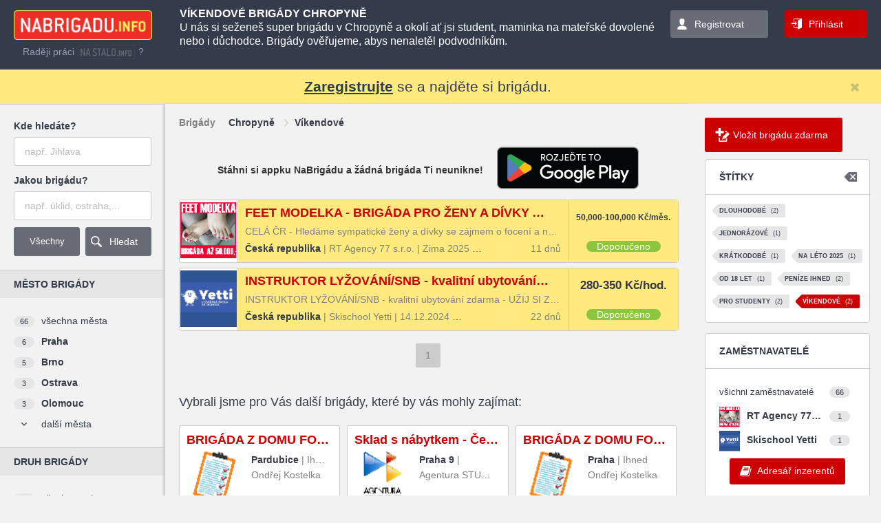

--- FILE ---
content_type: text/css
request_url: https://www.nabrigadu.info/css/nabrigadu.desktop.min.css?t=1717184498
body_size: 245359
content:
@font-face{font-family:'FontAwesome';src:url(../fonts/./fontawesome-webfont.eot?v=4.5.0);src:url('../fonts/./fontawesome-webfont.eot?#iefix&v=4.5.0') format('embedded-opentype'),url(../fonts/./fontawesome-webfont.woff2?v=4.5.0) format('woff2'),url(../fonts/./fontawesome-webfont.woff?v=4.5.0) format('woff'),url(../fonts/./fontawesome-webfont.ttf?v=4.5.0) format('truetype'),url('../fonts/./fontawesome-webfont.svg?v=4.5.0#fontawesomeregular') format('svg');font-weight:400;font-style:normal;font-display:swap}.fa{display:inline-block;font:normal normal normal 14px/1 FontAwesome;font-size:inherit;text-rendering:auto;-webkit-font-smoothing:antialiased;-moz-osx-font-smoothing:grayscale}.fa-lg{font-size:1.33333333em;line-height:.75em;vertical-align:-15%}.fa-2x{font-size:2em}.fa-3x{font-size:3em}.fa-4x{font-size:4em}.fa-5x{font-size:5em}.fa-fw{width:1.28571429em;text-align:center}.fa-ul{padding-left:0;margin-left:2.14285714em;list-style-type:none}.fa-ul>li{position:relative}.fa-li{position:absolute;left:-2.14285714em;width:2.14285714em;top:.14285714em;text-align:center}.fa-li.fa-lg{left:-1.85714286em}.fa-border{padding:.2em .25em .15em;border:solid .08em #eee;border-radius:.1em}.fa-pull-left{float:left}.fa-pull-right{float:right}.fa.fa-pull-left{margin-right:.3em}.fa.fa-pull-right{margin-left:.3em}.pull-right{float:right}.pull-left{float:left}.fa.pull-left{margin-right:.3em}.fa.pull-right{margin-left:.3em}.fa-spin{-webkit-animation:fa-spin 2s infinite linear;animation:fa-spin 2s infinite linear}.fa-pulse{-webkit-animation:fa-spin 1s infinite steps(8);animation:fa-spin 1s infinite steps(8)}@-webkit-keyframes fa-spin{0%{-webkit-transform:rotate(0deg);transform:rotate(0deg)}100%{-webkit-transform:rotate(359deg);transform:rotate(359deg)}}@keyframes fa-spin{0%{-webkit-transform:rotate(0deg);transform:rotate(0deg)}100%{-webkit-transform:rotate(359deg);transform:rotate(359deg)}}.fa-rotate-90{filter:progid:DXImageTransform.Microsoft.BasicImage(rotation=1);-webkit-transform:rotate(90deg);-ms-transform:rotate(90deg);transform:rotate(90deg)}.fa-rotate-180{filter:progid:DXImageTransform.Microsoft.BasicImage(rotation=2);-webkit-transform:rotate(180deg);-ms-transform:rotate(180deg);transform:rotate(180deg)}.fa-rotate-270{filter:progid:DXImageTransform.Microsoft.BasicImage(rotation=3);-webkit-transform:rotate(270deg);-ms-transform:rotate(270deg);transform:rotate(270deg)}.fa-flip-horizontal{filter:progid:DXImageTransform.Microsoft.BasicImage(rotation=0,mirror=1);-webkit-transform:scale(-1,1);-ms-transform:scale(-1,1);transform:scale(-1,1)}.fa-flip-vertical{filter:progid:DXImageTransform.Microsoft.BasicImage(rotation=2,mirror=1);-webkit-transform:scale(1,-1);-ms-transform:scale(1,-1);transform:scale(1,-1)}:root .fa-rotate-90,:root .fa-rotate-180,:root .fa-rotate-270,:root .fa-flip-horizontal,:root .fa-flip-vertical{filter:none}.fa-stack{position:relative;display:inline-block;width:2em;height:2em;line-height:2em;vertical-align:middle}.fa-stack-1x,.fa-stack-2x{position:absolute;left:0;width:100%;text-align:center}.fa-stack-1x{line-height:inherit}.fa-stack-2x{font-size:2em}.fa-inverse{color:#fff}.fa-glass:before{content:"\f000"}.fa-music:before{content:"\f001"}.fa-search:before{content:"\f002"}.fa-envelope-o:before{content:"\f003"}.fa-heart:before{content:"\f004"}.fa-star:before{content:"\f005"}.fa-star-o:before{content:"\f006"}.fa-user:before{content:"\f007"}.fa-film:before{content:"\f008"}.fa-th-large:before{content:"\f009"}.fa-th:before{content:"\f00a"}.fa-th-list:before{content:"\f00b"}.fa-check:before{content:"\f00c"}.fa-remove:before,.fa-close:before,.fa-times:before{content:"\f00d"}.fa-search-plus:before{content:"\f00e"}.fa-search-minus:before{content:"\f010"}.fa-power-off:before{content:"\f011"}.fa-signal:before{content:"\f012"}.fa-gear:before,.fa-cog:before{content:"\f013"}.fa-trash-o:before{content:"\f014"}.fa-home:before{content:"\f015"}.fa-file-o:before{content:"\f016"}.fa-clock-o:before{content:"\f017"}.fa-road:before{content:"\f018"}.fa-download:before{content:"\f019"}.fa-arrow-circle-o-down:before{content:"\f01a"}.fa-arrow-circle-o-up:before{content:"\f01b"}.fa-inbox:before{content:"\f01c"}.fa-play-circle-o:before{content:"\f01d"}.fa-rotate-right:before,.fa-repeat:before{content:"\f01e"}.fa-refresh:before{content:"\f021"}.fa-list-alt:before{content:"\f022"}.fa-lock:before{content:"\f023"}.fa-flag:before{content:"\f024"}.fa-headphones:before{content:"\f025"}.fa-volume-off:before{content:"\f026"}.fa-volume-down:before{content:"\f027"}.fa-volume-up:before{content:"\f028"}.fa-qrcode:before{content:"\f029"}.fa-barcode:before{content:"\f02a"}.fa-tag:before{content:"\f02b"}.fa-tags:before{content:"\f02c"}.fa-book:before{content:"\f02d"}.fa-bookmark:before{content:"\f02e"}.fa-print:before{content:"\f02f"}.fa-camera:before{content:"\f030"}.fa-font:before{content:"\f031"}.fa-bold:before{content:"\f032"}.fa-italic:before{content:"\f033"}.fa-text-height:before{content:"\f034"}.fa-text-width:before{content:"\f035"}.fa-align-left:before{content:"\f036"}.fa-align-center:before{content:"\f037"}.fa-align-right:before{content:"\f038"}.fa-align-justify:before{content:"\f039"}.fa-list:before{content:"\f03a"}.fa-dedent:before,.fa-outdent:before{content:"\f03b"}.fa-indent:before{content:"\f03c"}.fa-video-camera:before{content:"\f03d"}.fa-photo:before,.fa-image:before,.fa-picture-o:before{content:"\f03e"}.fa-pencil:before{content:"\f040"}.fa-map-marker:before{content:"\f041"}.fa-adjust:before{content:"\f042"}.fa-tint:before{content:"\f043"}.fa-edit:before,.fa-pencil-square-o:before{content:"\f044"}.fa-share-square-o:before{content:"\f045"}.fa-check-square-o:before{content:"\f046"}.fa-arrows:before{content:"\f047"}.fa-step-backward:before{content:"\f048"}.fa-fast-backward:before{content:"\f049"}.fa-backward:before{content:"\f04a"}.fa-play:before{content:"\f04b"}.fa-pause:before{content:"\f04c"}.fa-stop:before{content:"\f04d"}.fa-forward:before{content:"\f04e"}.fa-fast-forward:before{content:"\f050"}.fa-step-forward:before{content:"\f051"}.fa-eject:before{content:"\f052"}.fa-chevron-left:before{content:"\f053"}.fa-chevron-right:before{content:"\f054"}.fa-plus-circle:before{content:"\f055"}.fa-minus-circle:before{content:"\f056"}.fa-times-circle:before{content:"\f057"}.fa-check-circle:before{content:"\f058"}.fa-question-circle:before{content:"\f059"}.fa-info-circle:before{content:"\f05a"}.fa-crosshairs:before{content:"\f05b"}.fa-times-circle-o:before{content:"\f05c"}.fa-check-circle-o:before{content:"\f05d"}.fa-ban:before{content:"\f05e"}.fa-arrow-left:before{content:"\f060"}.fa-arrow-right:before{content:"\f061"}.fa-arrow-up:before{content:"\f062"}.fa-arrow-down:before{content:"\f063"}.fa-mail-forward:before,.fa-share:before{content:"\f064"}.fa-expand:before{content:"\f065"}.fa-compress:before{content:"\f066"}.fa-plus:before{content:"\f067"}.fa-minus:before{content:"\f068"}.fa-asterisk:before{content:"\f069"}.fa-exclamation-circle:before{content:"\f06a"}.fa-gift:before{content:"\f06b"}.fa-leaf:before{content:"\f06c"}.fa-fire:before{content:"\f06d"}.fa-eye:before{content:"\f06e"}.fa-eye-slash:before{content:"\f070"}.fa-warning:before,.fa-exclamation-triangle:before{content:"\f071"}.fa-plane:before{content:"\f072"}.fa-calendar:before{content:"\f073"}.fa-random:before{content:"\f074"}.fa-comment:before{content:"\f075"}.fa-magnet:before{content:"\f076"}.fa-chevron-up:before{content:"\f077"}.fa-chevron-down:before{content:"\f078"}.fa-retweet:before{content:"\f079"}.fa-shopping-cart:before{content:"\f07a"}.fa-folder:before{content:"\f07b"}.fa-folder-open:before{content:"\f07c"}.fa-arrows-v:before{content:"\f07d"}.fa-arrows-h:before{content:"\f07e"}.fa-bar-chart-o:before,.fa-bar-chart:before{content:"\f080"}.fa-twitter-square:before{content:"\f081"}.fa-facebook-square:before{content:"\f082"}.fa-camera-retro:before{content:"\f083"}.fa-key:before{content:"\f084"}.fa-gears:before,.fa-cogs:before{content:"\f085"}.fa-comments:before{content:"\f086"}.fa-thumbs-o-up:before{content:"\f087"}.fa-thumbs-o-down:before{content:"\f088"}.fa-star-half:before{content:"\f089"}.fa-heart-o:before{content:"\f08a"}.fa-sign-out:before{content:"\f08b"}.fa-linkedin-square:before{content:"\f08c"}.fa-thumb-tack:before{content:"\f08d"}.fa-external-link:before{content:"\f08e"}.fa-sign-in:before{content:"\f090"}.fa-trophy:before{content:"\f091"}.fa-github-square:before{content:"\f092"}.fa-upload:before{content:"\f093"}.fa-lemon-o:before{content:"\f094"}.fa-phone:before{content:"\f095"}.fa-square-o:before{content:"\f096"}.fa-bookmark-o:before{content:"\f097"}.fa-phone-square:before{content:"\f098"}.fa-twitter:before{content:"\f099"}.fa-facebook-f:before,.fa-facebook:before{content:"\f09a"}.fa-github:before{content:"\f09b"}.fa-unlock:before{content:"\f09c"}.fa-credit-card:before{content:"\f09d"}.fa-feed:before,.fa-rss:before{content:"\f09e"}.fa-hdd-o:before{content:"\f0a0"}.fa-bullhorn:before{content:"\f0a1"}.fa-bell:before{content:"\f0f3"}.fa-certificate:before{content:"\f0a3"}.fa-hand-o-right:before{content:"\f0a4"}.fa-hand-o-left:before{content:"\f0a5"}.fa-hand-o-up:before{content:"\f0a6"}.fa-hand-o-down:before{content:"\f0a7"}.fa-arrow-circle-left:before{content:"\f0a8"}.fa-arrow-circle-right:before{content:"\f0a9"}.fa-arrow-circle-up:before{content:"\f0aa"}.fa-arrow-circle-down:before{content:"\f0ab"}.fa-globe:before{content:"\f0ac"}.fa-wrench:before{content:"\f0ad"}.fa-tasks:before{content:"\f0ae"}.fa-filter:before{content:"\f0b0"}.fa-briefcase:before{content:"\f0b1"}.fa-arrows-alt:before{content:"\f0b2"}.fa-group:before,.fa-users:before{content:"\f0c0"}.fa-chain:before,.fa-link:before{content:"\f0c1"}.fa-cloud:before{content:"\f0c2"}.fa-flask:before{content:"\f0c3"}.fa-cut:before,.fa-scissors:before{content:"\f0c4"}.fa-copy:before,.fa-files-o:before{content:"\f0c5"}.fa-paperclip:before{content:"\f0c6"}.fa-save:before,.fa-floppy-o:before{content:"\f0c7"}.fa-square:before{content:"\f0c8"}.fa-navicon:before,.fa-reorder:before,.fa-bars:before{content:"\f0c9"}.fa-list-ul:before{content:"\f0ca"}.fa-list-ol:before{content:"\f0cb"}.fa-strikethrough:before{content:"\f0cc"}.fa-underline:before{content:"\f0cd"}.fa-table:before{content:"\f0ce"}.fa-magic:before{content:"\f0d0"}.fa-truck:before{content:"\f0d1"}.fa-pinterest:before{content:"\f0d2"}.fa-pinterest-square:before{content:"\f0d3"}.fa-google-plus-square:before{content:"\f0d4"}.fa-google-plus:before{content:"\f0d5"}.fa-money:before{content:"\f0d6"}.fa-caret-down:before{content:"\f0d7"}.fa-caret-up:before{content:"\f0d8"}.fa-caret-left:before{content:"\f0d9"}.fa-caret-right:before{content:"\f0da"}.fa-columns:before{content:"\f0db"}.fa-unsorted:before,.fa-sort:before{content:"\f0dc"}.fa-sort-down:before,.fa-sort-desc:before{content:"\f0dd"}.fa-sort-up:before,.fa-sort-asc:before{content:"\f0de"}.fa-envelope:before{content:"\f0e0"}.fa-linkedin:before{content:"\f0e1"}.fa-rotate-left:before,.fa-undo:before{content:"\f0e2"}.fa-legal:before,.fa-gavel:before{content:"\f0e3"}.fa-dashboard:before,.fa-tachometer:before{content:"\f0e4"}.fa-comment-o:before{content:"\f0e5"}.fa-comments-o:before{content:"\f0e6"}.fa-flash:before,.fa-bolt:before{content:"\f0e7"}.fa-sitemap:before{content:"\f0e8"}.fa-umbrella:before{content:"\f0e9"}.fa-paste:before,.fa-clipboard:before{content:"\f0ea"}.fa-lightbulb-o:before{content:"\f0eb"}.fa-exchange:before{content:"\f0ec"}.fa-cloud-download:before{content:"\f0ed"}.fa-cloud-upload:before{content:"\f0ee"}.fa-user-md:before{content:"\f0f0"}.fa-stethoscope:before{content:"\f0f1"}.fa-suitcase:before{content:"\f0f2"}.fa-bell-o:before{content:"\f0a2"}.fa-coffee:before{content:"\f0f4"}.fa-cutlery:before{content:"\f0f5"}.fa-file-text-o:before{content:"\f0f6"}.fa-building-o:before{content:"\f0f7"}.fa-hospital-o:before{content:"\f0f8"}.fa-ambulance:before{content:"\f0f9"}.fa-medkit:before{content:"\f0fa"}.fa-fighter-jet:before{content:"\f0fb"}.fa-beer:before{content:"\f0fc"}.fa-h-square:before{content:"\f0fd"}.fa-plus-square:before{content:"\f0fe"}.fa-angle-double-left:before{content:"\f100"}.fa-angle-double-right:before{content:"\f101"}.fa-angle-double-up:before{content:"\f102"}.fa-angle-double-down:before{content:"\f103"}.fa-angle-left:before{content:"\f104"}.fa-angle-right:before{content:"\f105"}.fa-angle-up:before{content:"\f106"}.fa-angle-down:before{content:"\f107"}.fa-desktop:before{content:"\f108"}.fa-laptop:before{content:"\f109"}.fa-tablet:before{content:"\f10a"}.fa-mobile-phone:before,.fa-mobile:before{content:"\f10b"}.fa-circle-o:before{content:"\f10c"}.fa-quote-left:before{content:"\f10d"}.fa-quote-right:before{content:"\f10e"}.fa-spinner:before{content:"\f110"}.fa-circle:before{content:"\f111"}.fa-mail-reply:before,.fa-reply:before{content:"\f112"}.fa-github-alt:before{content:"\f113"}.fa-folder-o:before{content:"\f114"}.fa-folder-open-o:before{content:"\f115"}.fa-smile-o:before{content:"\f118"}.fa-frown-o:before{content:"\f119"}.fa-meh-o:before{content:"\f11a"}.fa-gamepad:before{content:"\f11b"}.fa-keyboard-o:before{content:"\f11c"}.fa-flag-o:before{content:"\f11d"}.fa-flag-checkered:before{content:"\f11e"}.fa-terminal:before{content:"\f120"}.fa-code:before{content:"\f121"}.fa-mail-reply-all:before,.fa-reply-all:before{content:"\f122"}.fa-star-half-empty:before,.fa-star-half-full:before,.fa-star-half-o:before{content:"\f123"}.fa-location-arrow:before{content:"\f124"}.fa-crop:before{content:"\f125"}.fa-code-fork:before{content:"\f126"}.fa-unlink:before,.fa-chain-broken:before{content:"\f127"}.fa-question:before{content:"\f128"}.fa-info:before{content:"\f129"}.fa-exclamation:before{content:"\f12a"}.fa-superscript:before{content:"\f12b"}.fa-subscript:before{content:"\f12c"}.fa-eraser:before{content:"\f12d"}.fa-puzzle-piece:before{content:"\f12e"}.fa-microphone:before{content:"\f130"}.fa-microphone-slash:before{content:"\f131"}.fa-shield:before{content:"\f132"}.fa-calendar-o:before{content:"\f133"}.fa-fire-extinguisher:before{content:"\f134"}.fa-rocket:before{content:"\f135"}.fa-maxcdn:before{content:"\f136"}.fa-chevron-circle-left:before{content:"\f137"}.fa-chevron-circle-right:before{content:"\f138"}.fa-chevron-circle-up:before{content:"\f139"}.fa-chevron-circle-down:before{content:"\f13a"}.fa-html5:before{content:"\f13b"}.fa-css3:before{content:"\f13c"}.fa-anchor:before{content:"\f13d"}.fa-unlock-alt:before{content:"\f13e"}.fa-bullseye:before{content:"\f140"}.fa-ellipsis-h:before{content:"\f141"}.fa-ellipsis-v:before{content:"\f142"}.fa-rss-square:before{content:"\f143"}.fa-play-circle:before{content:"\f144"}.fa-ticket:before{content:"\f145"}.fa-minus-square:before{content:"\f146"}.fa-minus-square-o:before{content:"\f147"}.fa-level-up:before{content:"\f148"}.fa-level-down:before{content:"\f149"}.fa-check-square:before{content:"\f14a"}.fa-pencil-square:before{content:"\f14b"}.fa-external-link-square:before{content:"\f14c"}.fa-share-square:before{content:"\f14d"}.fa-compass:before{content:"\f14e"}.fa-toggle-down:before,.fa-caret-square-o-down:before{content:"\f150"}.fa-toggle-up:before,.fa-caret-square-o-up:before{content:"\f151"}.fa-toggle-right:before,.fa-caret-square-o-right:before{content:"\f152"}.fa-euro:before,.fa-eur:before{content:"\f153"}.fa-gbp:before{content:"\f154"}.fa-dollar:before,.fa-usd:before{content:"\f155"}.fa-rupee:before,.fa-inr:before{content:"\f156"}.fa-cny:before,.fa-rmb:before,.fa-yen:before,.fa-jpy:before{content:"\f157"}.fa-ruble:before,.fa-rouble:before,.fa-rub:before{content:"\f158"}.fa-won:before,.fa-krw:before{content:"\f159"}.fa-bitcoin:before,.fa-btc:before{content:"\f15a"}.fa-file:before{content:"\f15b"}.fa-file-text:before{content:"\f15c"}.fa-sort-alpha-asc:before{content:"\f15d"}.fa-sort-alpha-desc:before{content:"\f15e"}.fa-sort-amount-asc:before{content:"\f160"}.fa-sort-amount-desc:before{content:"\f161"}.fa-sort-numeric-asc:before{content:"\f162"}.fa-sort-numeric-desc:before{content:"\f163"}.fa-thumbs-up:before{content:"\f164"}.fa-thumbs-down:before{content:"\f165"}.fa-youtube-square:before{content:"\f166"}.fa-youtube:before{content:"\f167"}.fa-xing:before{content:"\f168"}.fa-xing-square:before{content:"\f169"}.fa-youtube-play:before{content:"\f16a"}.fa-dropbox:before{content:"\f16b"}.fa-stack-overflow:before{content:"\f16c"}.fa-instagram:before{content:"\f16d"}.fa-flickr:before{content:"\f16e"}.fa-adn:before{content:"\f170"}.fa-bitbucket:before{content:"\f171"}.fa-bitbucket-square:before{content:"\f172"}.fa-tumblr:before{content:"\f173"}.fa-tumblr-square:before{content:"\f174"}.fa-long-arrow-down:before{content:"\f175"}.fa-long-arrow-up:before{content:"\f176"}.fa-long-arrow-left:before{content:"\f177"}.fa-long-arrow-right:before{content:"\f178"}.fa-apple:before{content:"\f179"}.fa-windows:before{content:"\f17a"}.fa-android:before{content:"\f17b"}.fa-linux:before{content:"\f17c"}.fa-dribbble:before{content:"\f17d"}.fa-skype:before{content:"\f17e"}.fa-foursquare:before{content:"\f180"}.fa-trello:before{content:"\f181"}.fa-female:before{content:"\f182"}.fa-male:before{content:"\f183"}.fa-gittip:before,.fa-gratipay:before{content:"\f184"}.fa-sun-o:before{content:"\f185"}.fa-moon-o:before{content:"\f186"}.fa-archive:before{content:"\f187"}.fa-bug:before{content:"\f188"}.fa-vk:before{content:"\f189"}.fa-weibo:before{content:"\f18a"}.fa-renren:before{content:"\f18b"}.fa-pagelines:before{content:"\f18c"}.fa-stack-exchange:before{content:"\f18d"}.fa-arrow-circle-o-right:before{content:"\f18e"}.fa-arrow-circle-o-left:before{content:"\f190"}.fa-toggle-left:before,.fa-caret-square-o-left:before{content:"\f191"}.fa-dot-circle-o:before{content:"\f192"}.fa-wheelchair:before{content:"\f193"}.fa-vimeo-square:before{content:"\f194"}.fa-turkish-lira:before,.fa-try:before{content:"\f195"}.fa-plus-square-o:before{content:"\f196"}.fa-space-shuttle:before{content:"\f197"}.fa-slack:before{content:"\f198"}.fa-envelope-square:before{content:"\f199"}.fa-wordpress:before{content:"\f19a"}.fa-openid:before{content:"\f19b"}.fa-institution:before,.fa-bank:before,.fa-university:before{content:"\f19c"}.fa-mortar-board:before,.fa-graduation-cap:before{content:"\f19d"}.fa-yahoo:before{content:"\f19e"}.fa-google:before{content:"\f1a0"}.fa-reddit:before{content:"\f1a1"}.fa-reddit-square:before{content:"\f1a2"}.fa-stumbleupon-circle:before{content:"\f1a3"}.fa-stumbleupon:before{content:"\f1a4"}.fa-delicious:before{content:"\f1a5"}.fa-digg:before{content:"\f1a6"}.fa-pied-piper:before{content:"\f1a7"}.fa-pied-piper-alt:before{content:"\f1a8"}.fa-drupal:before{content:"\f1a9"}.fa-joomla:before{content:"\f1aa"}.fa-language:before{content:"\f1ab"}.fa-fax:before{content:"\f1ac"}.fa-building:before{content:"\f1ad"}.fa-child:before{content:"\f1ae"}.fa-paw:before{content:"\f1b0"}.fa-spoon:before{content:"\f1b1"}.fa-cube:before{content:"\f1b2"}.fa-cubes:before{content:"\f1b3"}.fa-behance:before{content:"\f1b4"}.fa-behance-square:before{content:"\f1b5"}.fa-steam:before{content:"\f1b6"}.fa-steam-square:before{content:"\f1b7"}.fa-recycle:before{content:"\f1b8"}.fa-automobile:before,.fa-car:before{content:"\f1b9"}.fa-cab:before,.fa-taxi:before{content:"\f1ba"}.fa-tree:before{content:"\f1bb"}.fa-spotify:before{content:"\f1bc"}.fa-deviantart:before{content:"\f1bd"}.fa-soundcloud:before{content:"\f1be"}.fa-database:before{content:"\f1c0"}.fa-file-pdf-o:before{content:"\f1c1"}.fa-file-word-o:before{content:"\f1c2"}.fa-file-excel-o:before{content:"\f1c3"}.fa-file-powerpoint-o:before{content:"\f1c4"}.fa-file-photo-o:before,.fa-file-picture-o:before,.fa-file-image-o:before{content:"\f1c5"}.fa-file-zip-o:before,.fa-file-archive-o:before{content:"\f1c6"}.fa-file-sound-o:before,.fa-file-audio-o:before{content:"\f1c7"}.fa-file-movie-o:before,.fa-file-video-o:before{content:"\f1c8"}.fa-file-code-o:before{content:"\f1c9"}.fa-vine:before{content:"\f1ca"}.fa-codepen:before{content:"\f1cb"}.fa-jsfiddle:before{content:"\f1cc"}.fa-life-bouy:before,.fa-life-buoy:before,.fa-life-saver:before,.fa-support:before,.fa-life-ring:before{content:"\f1cd"}.fa-circle-o-notch:before{content:"\f1ce"}.fa-ra:before,.fa-rebel:before{content:"\f1d0"}.fa-ge:before,.fa-empire:before{content:"\f1d1"}.fa-git-square:before{content:"\f1d2"}.fa-git:before{content:"\f1d3"}.fa-y-combinator-square:before,.fa-yc-square:before,.fa-hacker-news:before{content:"\f1d4"}.fa-tencent-weibo:before{content:"\f1d5"}.fa-qq:before{content:"\f1d6"}.fa-wechat:before,.fa-weixin:before{content:"\f1d7"}.fa-send:before,.fa-paper-plane:before{content:"\f1d8"}.fa-send-o:before,.fa-paper-plane-o:before{content:"\f1d9"}.fa-history:before{content:"\f1da"}.fa-circle-thin:before{content:"\f1db"}.fa-header:before{content:"\f1dc"}.fa-paragraph:before{content:"\f1dd"}.fa-sliders:before{content:"\f1de"}.fa-share-alt:before{content:"\f1e0"}.fa-share-alt-square:before{content:"\f1e1"}.fa-bomb:before{content:"\f1e2"}.fa-soccer-ball-o:before,.fa-futbol-o:before{content:"\f1e3"}.fa-tty:before{content:"\f1e4"}.fa-binoculars:before{content:"\f1e5"}.fa-plug:before{content:"\f1e6"}.fa-slideshare:before{content:"\f1e7"}.fa-twitch:before{content:"\f1e8"}.fa-yelp:before{content:"\f1e9"}.fa-newspaper-o:before{content:"\f1ea"}.fa-wifi:before{content:"\f1eb"}.fa-calculator:before{content:"\f1ec"}.fa-paypal:before{content:"\f1ed"}.fa-google-wallet:before{content:"\f1ee"}.fa-cc-visa:before{content:"\f1f0"}.fa-cc-mastercard:before{content:"\f1f1"}.fa-cc-discover:before{content:"\f1f2"}.fa-cc-amex:before{content:"\f1f3"}.fa-cc-paypal:before{content:"\f1f4"}.fa-cc-stripe:before{content:"\f1f5"}.fa-bell-slash:before{content:"\f1f6"}.fa-bell-slash-o:before{content:"\f1f7"}.fa-trash:before{content:"\f1f8"}.fa-copyright:before{content:"\f1f9"}.fa-at:before{content:"\f1fa"}.fa-eyedropper:before{content:"\f1fb"}.fa-paint-brush:before{content:"\f1fc"}.fa-birthday-cake:before{content:"\f1fd"}.fa-area-chart:before{content:"\f1fe"}.fa-pie-chart:before{content:"\f200"}.fa-line-chart:before{content:"\f201"}.fa-lastfm:before{content:"\f202"}.fa-lastfm-square:before{content:"\f203"}.fa-toggle-off:before{content:"\f204"}.fa-toggle-on:before{content:"\f205"}.fa-bicycle:before{content:"\f206"}.fa-bus:before{content:"\f207"}.fa-ioxhost:before{content:"\f208"}.fa-angellist:before{content:"\f209"}.fa-cc:before{content:"\f20a"}.fa-shekel:before,.fa-sheqel:before,.fa-ils:before{content:"\f20b"}.fa-meanpath:before{content:"\f20c"}.fa-buysellads:before{content:"\f20d"}.fa-connectdevelop:before{content:"\f20e"}.fa-dashcube:before{content:"\f210"}.fa-forumbee:before{content:"\f211"}.fa-leanpub:before{content:"\f212"}.fa-sellsy:before{content:"\f213"}.fa-shirtsinbulk:before{content:"\f214"}.fa-simplybuilt:before{content:"\f215"}.fa-skyatlas:before{content:"\f216"}.fa-cart-plus:before{content:"\f217"}.fa-cart-arrow-down:before{content:"\f218"}.fa-diamond:before{content:"\f219"}.fa-ship:before{content:"\f21a"}.fa-user-secret:before{content:"\f21b"}.fa-motorcycle:before{content:"\f21c"}.fa-street-view:before{content:"\f21d"}.fa-heartbeat:before{content:"\f21e"}.fa-venus:before{content:"\f221"}.fa-mars:before{content:"\f222"}.fa-mercury:before{content:"\f223"}.fa-intersex:before,.fa-transgender:before{content:"\f224"}.fa-transgender-alt:before{content:"\f225"}.fa-venus-double:before{content:"\f226"}.fa-mars-double:before{content:"\f227"}.fa-venus-mars:before{content:"\f228"}.fa-mars-stroke:before{content:"\f229"}.fa-mars-stroke-v:before{content:"\f22a"}.fa-mars-stroke-h:before{content:"\f22b"}.fa-neuter:before{content:"\f22c"}.fa-genderless:before{content:"\f22d"}.fa-facebook-official:before{content:"\f230"}.fa-pinterest-p:before{content:"\f231"}.fa-whatsapp:before{content:"\f232"}.fa-server:before{content:"\f233"}.fa-user-plus:before{content:"\f234"}.fa-user-times:before{content:"\f235"}.fa-hotel:before,.fa-bed:before{content:"\f236"}.fa-viacoin:before{content:"\f237"}.fa-train:before{content:"\f238"}.fa-subway:before{content:"\f239"}.fa-medium:before{content:"\f23a"}.fa-yc:before,.fa-y-combinator:before{content:"\f23b"}.fa-optin-monster:before{content:"\f23c"}.fa-opencart:before{content:"\f23d"}.fa-expeditedssl:before{content:"\f23e"}.fa-battery-4:before,.fa-battery-full:before{content:"\f240"}.fa-battery-3:before,.fa-battery-three-quarters:before{content:"\f241"}.fa-battery-2:before,.fa-battery-half:before{content:"\f242"}.fa-battery-1:before,.fa-battery-quarter:before{content:"\f243"}.fa-battery-0:before,.fa-battery-empty:before{content:"\f244"}.fa-mouse-pointer:before{content:"\f245"}.fa-i-cursor:before{content:"\f246"}.fa-object-group:before{content:"\f247"}.fa-object-ungroup:before{content:"\f248"}.fa-sticky-note:before{content:"\f249"}.fa-sticky-note-o:before{content:"\f24a"}.fa-cc-jcb:before{content:"\f24b"}.fa-cc-diners-club:before{content:"\f24c"}.fa-clone:before{content:"\f24d"}.fa-balance-scale:before{content:"\f24e"}.fa-hourglass-o:before{content:"\f250"}.fa-hourglass-1:before,.fa-hourglass-start:before{content:"\f251"}.fa-hourglass-2:before,.fa-hourglass-half:before{content:"\f252"}.fa-hourglass-3:before,.fa-hourglass-end:before{content:"\f253"}.fa-hourglass:before{content:"\f254"}.fa-hand-grab-o:before,.fa-hand-rock-o:before{content:"\f255"}.fa-hand-stop-o:before,.fa-hand-paper-o:before{content:"\f256"}.fa-hand-scissors-o:before{content:"\f257"}.fa-hand-lizard-o:before{content:"\f258"}.fa-hand-spock-o:before{content:"\f259"}.fa-hand-pointer-o:before{content:"\f25a"}.fa-hand-peace-o:before{content:"\f25b"}.fa-trademark:before{content:"\f25c"}.fa-registered:before{content:"\f25d"}.fa-creative-commons:before{content:"\f25e"}.fa-gg:before{content:"\f260"}.fa-gg-circle:before{content:"\f261"}.fa-tripadvisor:before{content:"\f262"}.fa-odnoklassniki:before{content:"\f263"}.fa-odnoklassniki-square:before{content:"\f264"}.fa-get-pocket:before{content:"\f265"}.fa-wikipedia-w:before{content:"\f266"}.fa-safari:before{content:"\f267"}.fa-chrome:before{content:"\f268"}.fa-firefox:before{content:"\f269"}.fa-opera:before{content:"\f26a"}.fa-internet-explorer:before{content:"\f26b"}.fa-tv:before,.fa-television:before{content:"\f26c"}.fa-contao:before{content:"\f26d"}.fa-500px:before{content:"\f26e"}.fa-amazon:before{content:"\f270"}.fa-calendar-plus-o:before{content:"\f271"}.fa-calendar-minus-o:before{content:"\f272"}.fa-calendar-times-o:before{content:"\f273"}.fa-calendar-check-o:before{content:"\f274"}.fa-industry:before{content:"\f275"}.fa-map-pin:before{content:"\f276"}.fa-map-signs:before{content:"\f277"}.fa-map-o:before{content:"\f278"}.fa-map:before{content:"\f279"}.fa-commenting:before{content:"\f27a"}.fa-commenting-o:before{content:"\f27b"}.fa-houzz:before{content:"\f27c"}.fa-vimeo:before{content:"\f27d"}.fa-black-tie:before{content:"\f27e"}.fa-fonticons:before{content:"\f280"}.fa-reddit-alien:before{content:"\f281"}.fa-edge:before{content:"\f282"}.fa-credit-card-alt:before{content:"\f283"}.fa-codiepie:before{content:"\f284"}.fa-modx:before{content:"\f285"}.fa-fort-awesome:before{content:"\f286"}.fa-usb:before{content:"\f287"}.fa-product-hunt:before{content:"\f288"}.fa-mixcloud:before{content:"\f289"}.fa-scribd:before{content:"\f28a"}.fa-pause-circle:before{content:"\f28b"}.fa-pause-circle-o:before{content:"\f28c"}.fa-stop-circle:before{content:"\f28d"}.fa-stop-circle-o:before{content:"\f28e"}.fa-shopping-bag:before{content:"\f290"}.fa-shopping-basket:before{content:"\f291"}.fa-hashtag:before{content:"\f292"}.fa-bluetooth:before{content:"\f293"}.fa-bluetooth-b:before{content:"\f294"}.fa-percent:before{content:"\f295"}@font-face{font-family:'Open Sans';font-style:normal;font-weight:300;src:url(../fonts/./open-sans-v14-latin_latin-ext-300.eot);src:local('Open Sans Light'),local('OpenSans-Light'),url('../fonts/./open-sans-v14-latin_latin-ext-300.eot?#iefix') format('embedded-opentype'),url(../fonts/./open-sans-v14-latin_latin-ext-300.woff2) format('woff2'),url(../fonts/./open-sans-v14-latin_latin-ext-300.woff) format('woff'),url(../fonts/./open-sans-v14-latin_latin-ext-300.ttf) format('truetype'),url('../fonts/./open-sans-v14-latin_latin-ext-300.svg#OpenSans') format('svg');font-display:swap}@font-face{font-family:'Open Sans';font-style:normal;font-weight:400;src:url(../fonts/./open-sans-v14-latin_latin-ext-regular.eot);src:local('Open Sans Regular'),local('OpenSans-Regular'),url('../fonts/./open-sans-v14-latin_latin-ext-regular.eot?#iefix') format('embedded-opentype'),url(../fonts/./open-sans-v14-latin_latin-ext-regular.woff2) format('woff2'),url(../fonts/./open-sans-v14-latin_latin-ext-regular.woff) format('woff'),url(../fonts/./open-sans-v14-latin_latin-ext-regular.ttf) format('truetype'),url('../fonts/./open-sans-v14-latin_latin-ext-regular.svg#OpenSans') format('svg');font-display:swap}@font-face{font-family:'Open Sans';font-style:italic;font-weight:400;src:url(../fonts/./open-sans-v14-latin_latin-ext-italic.eot);src:local('Open Sans Italic'),local('OpenSans-Italic'),url('../fonts/./open-sans-v14-latin_latin-ext-italic.eot?#iefix') format('embedded-opentype'),url(../fonts/./open-sans-v14-latin_latin-ext-italic.woff2) format('woff2'),url(../fonts/./open-sans-v14-latin_latin-ext-italic.woff) format('woff'),url(../fonts/./open-sans-v14-latin_latin-ext-italic.ttf) format('truetype'),url('../fonts/./open-sans-v14-latin_latin-ext-italic.svg#OpenSans') format('svg');font-display:swap}@font-face{font-family:'Open Sans';font-style:normal;font-weight:600;src:url(../fonts/./open-sans-v14-latin_latin-ext-600.eot);src:local('Open Sans SemiBold'),local('OpenSans-SemiBold'),url('../fonts/./open-sans-v14-latin_latin-ext-600.eot?#iefix') format('embedded-opentype'),url(../fonts/./open-sans-v14-latin_latin-ext-600.woff2) format('woff2'),url(../fonts/./open-sans-v14-latin_latin-ext-600.woff) format('woff'),url(../fonts/./open-sans-v14-latin_latin-ext-600.ttf) format('truetype'),url('../fonts/./open-sans-v14-latin_latin-ext-600.svg#OpenSans') format('svg');font-display:swap}@font-face{font-family:'Open Sans';font-style:normal;font-weight:700;src:url(../fonts/./open-sans-v14-latin_latin-ext-700.eot);src:local('Open Sans Bold'),local('OpenSans-Bold'),url('../fonts/./open-sans-v14-latin_latin-ext-700.eot?#iefix') format('embedded-opentype'),url(../fonts/./open-sans-v14-latin_latin-ext-700.woff2) format('woff2'),url(../fonts/./open-sans-v14-latin_latin-ext-700.woff) format('woff'),url(../fonts/./open-sans-v14-latin_latin-ext-700.ttf) format('truetype'),url('../fonts/./open-sans-v14-latin_latin-ext-700.svg#OpenSans') format('svg');font-display:swap}.ui-helper-hidden{display:none}.ui-helper-hidden-accessible{border:0;clip:rect(0 0 0 0);height:1px;margin:-1px;overflow:hidden;padding:0;position:absolute;width:1px}.ui-helper-reset{margin:0;padding:0;border:0;outline:0;line-height:1.3;text-decoration:none;font-size:100%;list-style:none}.ui-helper-clearfix:before,.ui-helper-clearfix:after{content:"";display:table;border-collapse:collapse}.ui-helper-clearfix:after{clear:both}.ui-helper-clearfix{min-height:0}.ui-helper-zfix{width:100%;height:100%;top:0;left:0;position:absolute;opacity:0;filter:Alpha(Opacity=0)}.ui-front{z-index:100}.ui-state-disabled{cursor:default!important}.ui-icon{display:block;text-indent:-99999px;overflow:hidden;background-repeat:no-repeat}.ui-widget-overlay{position:fixed;top:0;left:0;width:100%;height:100%}.ui-draggable-handle{-ms-touch-action:none;touch-action:none}.ui-resizable{position:relative}.ui-resizable-handle{position:absolute;font-size:.1px;display:block;-ms-touch-action:none;touch-action:none}.ui-resizable-disabled .ui-resizable-handle,.ui-resizable-autohide .ui-resizable-handle{display:none}.ui-resizable-n{cursor:n-resize;height:7px;width:100%;top:-5px;left:0}.ui-resizable-s{cursor:s-resize;height:7px;width:100%;bottom:-5px;left:0}.ui-resizable-e{cursor:e-resize;width:7px;right:-5px;top:0;height:100%}.ui-resizable-w{cursor:w-resize;width:7px;left:-5px;top:0;height:100%}.ui-resizable-se{cursor:se-resize;width:12px;height:12px;right:1px;bottom:1px}.ui-resizable-sw{cursor:sw-resize;width:9px;height:9px;left:-5px;bottom:-5px}.ui-resizable-nw{cursor:nw-resize;width:9px;height:9px;left:-5px;top:-5px}.ui-resizable-ne{cursor:ne-resize;width:9px;height:9px;right:-5px;top:-5px}.ui-selectable{-ms-touch-action:none;touch-action:none}.ui-selectable-helper{position:absolute;z-index:100;border:1px dotted black}.ui-sortable-handle{-ms-touch-action:none;touch-action:none}.ui-accordion .ui-accordion-header{display:block;cursor:pointer;position:relative;margin:2px 0 0 0;padding:.5em .5em .5em .7em;min-height:0;font-size:100%}.ui-accordion .ui-accordion-icons{padding-left:2.2em}.ui-accordion .ui-accordion-icons .ui-accordion-icons{padding-left:2.2em}.ui-accordion .ui-accordion-header .ui-accordion-header-icon{position:absolute;left:.5em;top:50%;margin-top:-8px}.ui-accordion .ui-accordion-content{padding:1em 2.2em;border-top:0;overflow:auto}.ui-autocomplete{position:absolute;top:0;left:0;cursor:default}.ui-button{display:inline-block;position:relative;padding:0;line-height:normal;margin-right:.1em;cursor:pointer;vertical-align:middle;text-align:center;overflow:visible}.ui-button,.ui-button:link,.ui-button:visited,.ui-button:hover,.ui-button:active{text-decoration:none}.ui-button-icon-only{width:2.2em}button.ui-button-icon-only{width:2.4em}.ui-button-icons-only{width:3.4em}button.ui-button-icons-only{width:3.7em}.ui-button .ui-button-text{display:block;line-height:normal}.ui-button-text-only .ui-button-text{padding:.4em 1em}.ui-button-icon-only .ui-button-text,.ui-button-icons-only .ui-button-text{padding:.4em;text-indent:-9999999px}.ui-button-text-icon-primary .ui-button-text,.ui-button-text-icons .ui-button-text{padding:.4em 1em .4em 2.1em}.ui-button-text-icon-secondary .ui-button-text,.ui-button-text-icons .ui-button-text{padding:.4em 2.1em .4em 1em}.ui-button-text-icons .ui-button-text{padding-left:2.1em;padding-right:2.1em}input.ui-button{padding:.4em 1em}.ui-button-icon-only .ui-icon,.ui-button-text-icon-primary .ui-icon,.ui-button-text-icon-secondary .ui-icon,.ui-button-text-icons .ui-icon,.ui-button-icons-only .ui-icon{position:absolute;top:50%;margin-top:-8px}.ui-button-icon-only .ui-icon{left:50%;margin-left:-8px}.ui-button-text-icon-primary .ui-button-icon-primary,.ui-button-text-icons .ui-button-icon-primary,.ui-button-icons-only .ui-button-icon-primary{left:.5em}.ui-button-text-icon-secondary .ui-button-icon-secondary,.ui-button-text-icons .ui-button-icon-secondary,.ui-button-icons-only .ui-button-icon-secondary{right:.5em}.ui-buttonset{margin-right:7px}.ui-buttonset .ui-button{margin-left:0;margin-right:-.3em}input.ui-button::-moz-focus-inner,button.ui-button::-moz-focus-inner{border:0;padding:0}.ui-datepicker{width:17em;padding:.2em .2em 0;display:none}.ui-datepicker .ui-datepicker-header{position:relative;padding:.2em 0}.ui-datepicker .ui-datepicker-prev,.ui-datepicker .ui-datepicker-next{position:absolute;top:2px;width:1.8em;height:1.8em}.ui-datepicker .ui-datepicker-prev-hover,.ui-datepicker .ui-datepicker-next-hover{top:1px}.ui-datepicker .ui-datepicker-prev{left:2px}.ui-datepicker .ui-datepicker-next{right:2px}.ui-datepicker .ui-datepicker-prev-hover{left:1px}.ui-datepicker .ui-datepicker-next-hover{right:1px}.ui-datepicker .ui-datepicker-prev span,.ui-datepicker .ui-datepicker-next span{display:block;position:absolute;left:50%;margin-left:-8px;top:50%;margin-top:-8px}.ui-datepicker .ui-datepicker-title{margin:0 2.3em;line-height:1.8em;text-align:center}.ui-datepicker .ui-datepicker-title select{font-size:1em;margin:1px 0}.ui-datepicker select.ui-datepicker-month,.ui-datepicker select.ui-datepicker-year{width:45%}.ui-datepicker table{width:100%;font-size:.9em;border-collapse:collapse;margin:0 0 .4em}.ui-datepicker th{padding:.7em .3em;text-align:center;font-weight:700;border:0}.ui-datepicker td{border:0;padding:1px}.ui-datepicker td span,.ui-datepicker td a{display:block;padding:.2em;text-align:right;text-decoration:none}.ui-datepicker .ui-datepicker-buttonpane{background-image:none;margin:.7em 0 0 0;padding:0 .2em;border-left:0;border-right:0;border-bottom:0}.ui-datepicker .ui-datepicker-buttonpane button{float:right;margin:.5em .2em .4em;cursor:pointer;padding:.2em .6em .3em .6em;width:auto;overflow:visible}.ui-datepicker .ui-datepicker-buttonpane button.ui-datepicker-current{float:left}.ui-datepicker select.ui-datepicker-month,.ui-datepicker select.ui-datepicker-year{width:50%;padding:0}.ui-datepicker.ui-datepicker-multi{width:auto}.ui-datepicker-multi .ui-datepicker-group{float:left}.ui-datepicker-multi .ui-datepicker-group table{width:95%;margin:0 auto .4em}.ui-datepicker-multi-2 .ui-datepicker-group{width:50%}.ui-datepicker-multi-3 .ui-datepicker-group{width:33.3%}.ui-datepicker-multi-4 .ui-datepicker-group{width:25%}.ui-datepicker-multi .ui-datepicker-group-last .ui-datepicker-header,.ui-datepicker-multi .ui-datepicker-group-middle .ui-datepicker-header{border-left-width:0}.ui-datepicker-multi .ui-datepicker-buttonpane{clear:left}.ui-datepicker-row-break{clear:both;width:100%;font-size:0}.ui-datepicker-rtl{direction:rtl}.ui-datepicker-rtl .ui-datepicker-prev{right:2px;left:auto}.ui-datepicker-rtl .ui-datepicker-next{left:2px;right:auto}.ui-datepicker-rtl .ui-datepicker-prev:hover{right:1px;left:auto}.ui-datepicker-rtl .ui-datepicker-next:hover{left:1px;right:auto}.ui-datepicker-rtl .ui-datepicker-buttonpane{clear:right}.ui-datepicker-rtl .ui-datepicker-buttonpane button{float:left}.ui-datepicker-rtl .ui-datepicker-buttonpane button.ui-datepicker-current,.ui-datepicker-rtl .ui-datepicker-group{float:right}.ui-datepicker-rtl .ui-datepicker-group-last .ui-datepicker-header,.ui-datepicker-rtl .ui-datepicker-group-middle .ui-datepicker-header{border-right-width:0;border-left-width:1px}.ui-dialog{overflow:hidden;position:absolute;top:0;left:0;padding:.2em;outline:0}.ui-dialog .ui-dialog-titlebar{padding:.4em 1em;position:relative}.ui-dialog .ui-dialog-title{float:left;margin:.1em 0;white-space:nowrap;width:90%;overflow:hidden;text-overflow:ellipsis}.ui-dialog .ui-dialog-titlebar-close{position:absolute;right:.3em;top:50%;width:20px;margin:-10px 0 0 0;padding:1px;height:20px}.ui-dialog .ui-dialog-content{position:relative;border:0;padding:.5em 1em;background:none;overflow:auto}.ui-dialog .ui-dialog-buttonpane{text-align:left;border-width:1px 0 0 0;background-image:none;margin-top:.5em;padding:.3em}.ui-dialog .ui-dialog-buttonpane .ui-dialog-buttonset{float:right}.ui-dialog .ui-dialog-buttonpane button{margin:.5em .2em .5em .2em;cursor:pointer}.ui-dialog .ui-resizable-se{width:12px;height:12px;right:-5px;bottom:-5px;background-position:16px 16px}.ui-draggable .ui-dialog-titlebar{cursor:move}.ui-menu{list-style:none;padding:0;margin:0;display:block;outline:none}.ui-menu .ui-menu{position:absolute}.ui-menu .ui-menu-item{position:relative;margin:0;padding:3px 1em 3px .4em;cursor:pointer;min-height:0;list-style-image:url([data-uri])}.ui-menu .ui-menu-divider{margin:5px 0;height:0;font-size:0;line-height:0;border-width:1px 0 0 0}.ui-menu .ui-state-focus,.ui-menu .ui-state-active{margin:-1px}.ui-menu-icons{position:relative}.ui-menu-icons .ui-menu-item{padding-left:2em}.ui-menu .ui-icon{position:absolute;top:0;bottom:0;left:.2em;margin:auto 0}.ui-menu .ui-menu-icon{left:auto;right:0}.ui-progressbar{height:2em;text-align:left;overflow:hidden}.ui-progressbar .ui-progressbar-value{margin:-1px;height:100%}.ui-progressbar .ui-progressbar-overlay{background:url([data-uri]);height:100%;filter:alpha(opacity=25);opacity:.25}.ui-progressbar-indeterminate .ui-progressbar-value{background-image:none}.ui-selectmenu-menu{padding:0;margin:0;position:absolute;top:0;left:0;display:none}.ui-selectmenu-menu .ui-menu{overflow:auto;overflow-x:hidden;padding-bottom:1px}.ui-selectmenu-menu .ui-menu .ui-selectmenu-optgroup{font-size:1em;font-weight:700;line-height:1.5;padding:2px .4em;margin:.5em 0 0 0;height:auto;border:0}.ui-selectmenu-open{display:block}.ui-selectmenu-button{display:inline-block;overflow:hidden;position:relative;text-decoration:none;cursor:pointer}.ui-selectmenu-button span.ui-icon{right:.5em;left:auto;margin-top:-8px;position:absolute;top:50%}.ui-selectmenu-button span.ui-selectmenu-text{text-align:left;padding:.4em 2.1em .4em 1em;display:block;line-height:1.4;overflow:hidden;text-overflow:ellipsis;white-space:nowrap}.ui-slider{position:relative;text-align:left}.ui-slider .ui-slider-handle{position:absolute;z-index:2;width:1.2em;height:1.2em;cursor:default;-ms-touch-action:none;touch-action:none}.ui-slider .ui-slider-range{position:absolute;z-index:1;font-size:.7em;display:block;border:0;background-position:0 0}.ui-slider.ui-state-disabled .ui-slider-handle,.ui-slider.ui-state-disabled .ui-slider-range{filter:inherit}.ui-slider-horizontal{height:.8em}.ui-slider-horizontal .ui-slider-handle{top:-.3em;margin-left:-.6em}.ui-slider-horizontal .ui-slider-range{top:0;height:100%}.ui-slider-horizontal .ui-slider-range-min{left:0}.ui-slider-horizontal .ui-slider-range-max{right:0}.ui-slider-vertical{width:.8em;height:100px}.ui-slider-vertical .ui-slider-handle{left:-.3em;margin-left:0;margin-bottom:-.6em}.ui-slider-vertical .ui-slider-range{left:0;width:100%}.ui-slider-vertical .ui-slider-range-min{bottom:0}.ui-slider-vertical .ui-slider-range-max{top:0}.ui-spinner{position:relative;display:inline-block;overflow:hidden;padding:0;vertical-align:middle}.ui-spinner-input{border:none;background:none;color:inherit;padding:0;margin:.2em 0;vertical-align:middle;margin-left:.4em;margin-right:22px}.ui-spinner-button{width:16px;height:50%;font-size:.5em;padding:0;margin:0;text-align:center;position:absolute;cursor:default;display:block;overflow:hidden;right:0}.ui-spinner a.ui-spinner-button{border-top:none;border-bottom:none;border-right:none}.ui-spinner .ui-icon{position:absolute;margin-top:-8px;top:50%;left:0}.ui-spinner-up{top:0}.ui-spinner-down{bottom:0}.ui-spinner .ui-icon-triangle-1-s{background-position:-65px -16px}.ui-tabs{position:relative;padding:.2em}.ui-tabs .ui-tabs-nav{margin:0;padding:.2em .2em 0}.ui-tabs .ui-tabs-nav li{list-style:none;float:left;position:relative;top:0;margin:1px .2em 0 0;border-bottom-width:0;padding:0;white-space:nowrap}.ui-tabs .ui-tabs-nav .ui-tabs-anchor{float:left;padding:.5em 1em;text-decoration:none}.ui-tabs .ui-tabs-nav li.ui-tabs-active{margin-bottom:-1px;padding-bottom:1px}.ui-tabs .ui-tabs-nav li.ui-tabs-active .ui-tabs-anchor,.ui-tabs .ui-tabs-nav li.ui-state-disabled .ui-tabs-anchor,.ui-tabs .ui-tabs-nav li.ui-tabs-loading .ui-tabs-anchor{cursor:text}.ui-tabs-collapsible .ui-tabs-nav li.ui-tabs-active .ui-tabs-anchor{cursor:pointer}.ui-tabs .ui-tabs-panel{display:block;border-width:0;padding:1em 1.4em;background:none}.ui-tooltip{padding:8px;position:absolute;z-index:9999;max-width:300px;-webkit-box-shadow:0 0 5px #aaa;box-shadow:0 0 5px #aaa}body .ui-tooltip{border-width:2px}.ui-widget{font-family:Trebuchet MS,Tahoma,Verdana,Arial,sans-serif;font-size:1.1em}.ui-widget .ui-widget{font-size:1em}.ui-widget input,.ui-widget select,.ui-widget textarea,.ui-widget button{font-family:Trebuchet MS,Tahoma,Verdana,Arial,sans-serif;font-size:1em}.ui-widget-content{border:1px solid #ddd;background:#eee url([data-uri]) 50% top repeat-x;color:#333}.ui-widget-content a{color:#333}.ui-widget-header{border:1px solid #e78f08;background:#f6a828 url(images/ui-bg_gloss-wave_35_f6a828_500x100.png) 50% 50% repeat-x;color:#fff;font-weight:700}.ui-widget-header a{color:#fff}.ui-state-default,.ui-widget-content .ui-state-default,.ui-widget-header .ui-state-default{border:1px solid #ccc;background:#f6f6f6 url([data-uri]) 50% 50% repeat-x;font-weight:700;color:#1c94c4}.ui-state-default a,.ui-state-default a:link,.ui-state-default a:visited{color:#1c94c4;text-decoration:none}.ui-state-hover,.ui-widget-content .ui-state-hover,.ui-widget-header .ui-state-hover,.ui-state-focus,.ui-widget-content .ui-state-focus,.ui-widget-header .ui-state-focus{border:1px solid #fbcb09;background:#fdf5ce url([data-uri]) 50% 50% repeat-x;font-weight:700;color:#c77405}.ui-state-hover a,.ui-state-hover a:hover,.ui-state-hover a:link,.ui-state-hover a:visited,.ui-state-focus a,.ui-state-focus a:hover,.ui-state-focus a:link,.ui-state-focus a:visited{color:#c77405;text-decoration:none}.ui-state-active,.ui-widget-content .ui-state-active,.ui-widget-header .ui-state-active{border:1px solid #fbd850;background:#fff url([data-uri]) 50% 50% repeat-x;font-weight:700;color:#eb8f00}.ui-state-active a,.ui-state-active a:link,.ui-state-active a:visited{color:#eb8f00;text-decoration:none}.ui-state-highlight,.ui-widget-content .ui-state-highlight,.ui-widget-header .ui-state-highlight{border:1px solid #fed22f;background:#ffe45c url([data-uri]) 50% top repeat-x;color:#363636}.ui-state-highlight a,.ui-widget-content .ui-state-highlight a,.ui-widget-header .ui-state-highlight a{color:#363636}.ui-state-error,.ui-widget-content .ui-state-error,.ui-widget-header .ui-state-error{border:1px solid #cd0a0a;background:#b81900 url([data-uri]) 50% 50% repeat;color:#fff}.ui-state-error a,.ui-widget-content .ui-state-error a,.ui-widget-header .ui-state-error a{color:#fff}.ui-state-error-text,.ui-widget-content .ui-state-error-text,.ui-widget-header .ui-state-error-text{color:#fff}.ui-priority-primary,.ui-widget-content .ui-priority-primary,.ui-widget-header .ui-priority-primary{font-weight:700}.ui-priority-secondary,.ui-widget-content .ui-priority-secondary,.ui-widget-header .ui-priority-secondary{opacity:.7;filter:Alpha(Opacity=70);font-weight:400}.ui-state-disabled,.ui-widget-content .ui-state-disabled,.ui-widget-header .ui-state-disabled{opacity:.35;filter:Alpha(Opacity=35);background-image:none}.ui-state-disabled .ui-icon{filter:Alpha(Opacity=35)}.ui-icon{width:16px;height:16px}.ui-icon,.ui-widget-content .ui-icon{background-image:url(images/ui-icons_222222_256x240.png)}.ui-widget-header .ui-icon{background-image:url(images/ui-icons_ffffff_256x240.png)}.ui-state-default .ui-icon{background-image:url([data-uri])}.ui-state-hover .ui-icon,.ui-state-focus .ui-icon{background-image:url([data-uri])}.ui-state-active .ui-icon{background-image:url([data-uri])}.ui-state-highlight .ui-icon{background-image:url([data-uri])}.ui-state-error .ui-icon,.ui-state-error-text .ui-icon{background-image:url([data-uri])}.ui-icon-blank{background-position:16px 16px}.ui-icon-carat-1-n{background-position:0 0}.ui-icon-carat-1-ne{background-position:-16px 0}.ui-icon-carat-1-e{background-position:-32px 0}.ui-icon-carat-1-se{background-position:-48px 0}.ui-icon-carat-1-s{background-position:-64px 0}.ui-icon-carat-1-sw{background-position:-80px 0}.ui-icon-carat-1-w{background-position:-96px 0}.ui-icon-carat-1-nw{background-position:-112px 0}.ui-icon-carat-2-n-s{background-position:-128px 0}.ui-icon-carat-2-e-w{background-position:-144px 0}.ui-icon-triangle-1-n{background-position:0 -16px}.ui-icon-triangle-1-ne{background-position:-16px -16px}.ui-icon-triangle-1-e{background-position:-32px -16px}.ui-icon-triangle-1-se{background-position:-48px -16px}.ui-icon-triangle-1-s{background-position:-64px -16px}.ui-icon-triangle-1-sw{background-position:-80px -16px}.ui-icon-triangle-1-w{background-position:-96px -16px}.ui-icon-triangle-1-nw{background-position:-112px -16px}.ui-icon-triangle-2-n-s{background-position:-128px -16px}.ui-icon-triangle-2-e-w{background-position:-144px -16px}.ui-icon-arrow-1-n{background-position:0 -32px}.ui-icon-arrow-1-ne{background-position:-16px -32px}.ui-icon-arrow-1-e{background-position:-32px -32px}.ui-icon-arrow-1-se{background-position:-48px -32px}.ui-icon-arrow-1-s{background-position:-64px -32px}.ui-icon-arrow-1-sw{background-position:-80px -32px}.ui-icon-arrow-1-w{background-position:-96px -32px}.ui-icon-arrow-1-nw{background-position:-112px -32px}.ui-icon-arrow-2-n-s{background-position:-128px -32px}.ui-icon-arrow-2-ne-sw{background-position:-144px -32px}.ui-icon-arrow-2-e-w{background-position:-160px -32px}.ui-icon-arrow-2-se-nw{background-position:-176px -32px}.ui-icon-arrowstop-1-n{background-position:-192px -32px}.ui-icon-arrowstop-1-e{background-position:-208px -32px}.ui-icon-arrowstop-1-s{background-position:-224px -32px}.ui-icon-arrowstop-1-w{background-position:-240px -32px}.ui-icon-arrowthick-1-n{background-position:0 -48px}.ui-icon-arrowthick-1-ne{background-position:-16px -48px}.ui-icon-arrowthick-1-e{background-position:-32px -48px}.ui-icon-arrowthick-1-se{background-position:-48px -48px}.ui-icon-arrowthick-1-s{background-position:-64px -48px}.ui-icon-arrowthick-1-sw{background-position:-80px -48px}.ui-icon-arrowthick-1-w{background-position:-96px -48px}.ui-icon-arrowthick-1-nw{background-position:-112px -48px}.ui-icon-arrowthick-2-n-s{background-position:-128px -48px}.ui-icon-arrowthick-2-ne-sw{background-position:-144px -48px}.ui-icon-arrowthick-2-e-w{background-position:-160px -48px}.ui-icon-arrowthick-2-se-nw{background-position:-176px -48px}.ui-icon-arrowthickstop-1-n{background-position:-192px -48px}.ui-icon-arrowthickstop-1-e{background-position:-208px -48px}.ui-icon-arrowthickstop-1-s{background-position:-224px -48px}.ui-icon-arrowthickstop-1-w{background-position:-240px -48px}.ui-icon-arrowreturnthick-1-w{background-position:0 -64px}.ui-icon-arrowreturnthick-1-n{background-position:-16px -64px}.ui-icon-arrowreturnthick-1-e{background-position:-32px -64px}.ui-icon-arrowreturnthick-1-s{background-position:-48px -64px}.ui-icon-arrowreturn-1-w{background-position:-64px -64px}.ui-icon-arrowreturn-1-n{background-position:-80px -64px}.ui-icon-arrowreturn-1-e{background-position:-96px -64px}.ui-icon-arrowreturn-1-s{background-position:-112px -64px}.ui-icon-arrowrefresh-1-w{background-position:-128px -64px}.ui-icon-arrowrefresh-1-n{background-position:-144px -64px}.ui-icon-arrowrefresh-1-e{background-position:-160px -64px}.ui-icon-arrowrefresh-1-s{background-position:-176px -64px}.ui-icon-arrow-4{background-position:0 -80px}.ui-icon-arrow-4-diag{background-position:-16px -80px}.ui-icon-extlink{background-position:-32px -80px}.ui-icon-newwin{background-position:-48px -80px}.ui-icon-refresh{background-position:-64px -80px}.ui-icon-shuffle{background-position:-80px -80px}.ui-icon-transfer-e-w{background-position:-96px -80px}.ui-icon-transferthick-e-w{background-position:-112px -80px}.ui-icon-folder-collapsed{background-position:0 -96px}.ui-icon-folder-open{background-position:-16px -96px}.ui-icon-document{background-position:-32px -96px}.ui-icon-document-b{background-position:-48px -96px}.ui-icon-note{background-position:-64px -96px}.ui-icon-mail-closed{background-position:-80px -96px}.ui-icon-mail-open{background-position:-96px -96px}.ui-icon-suitcase{background-position:-112px -96px}.ui-icon-comment{background-position:-128px -96px}.ui-icon-person{background-position:-144px -96px}.ui-icon-print{background-position:-160px -96px}.ui-icon-trash{background-position:-176px -96px}.ui-icon-locked{background-position:-192px -96px}.ui-icon-unlocked{background-position:-208px -96px}.ui-icon-bookmark{background-position:-224px -96px}.ui-icon-tag{background-position:-240px -96px}.ui-icon-home{background-position:0 -112px}.ui-icon-flag{background-position:-16px -112px}.ui-icon-calendar{background-position:-32px -112px}.ui-icon-cart{background-position:-48px -112px}.ui-icon-pencil{background-position:-64px -112px}.ui-icon-clock{background-position:-80px -112px}.ui-icon-disk{background-position:-96px -112px}.ui-icon-calculator{background-position:-112px -112px}.ui-icon-zoomin{background-position:-128px -112px}.ui-icon-zoomout{background-position:-144px -112px}.ui-icon-search{background-position:-160px -112px}.ui-icon-wrench{background-position:-176px -112px}.ui-icon-gear{background-position:-192px -112px}.ui-icon-heart{background-position:-208px -112px}.ui-icon-star{background-position:-224px -112px}.ui-icon-link{background-position:-240px -112px}.ui-icon-cancel{background-position:0 -128px}.ui-icon-plus{background-position:-16px -128px}.ui-icon-plusthick{background-position:-32px -128px}.ui-icon-minus{background-position:-48px -128px}.ui-icon-minusthick{background-position:-64px -128px}.ui-icon-close{background-position:-80px -128px}.ui-icon-closethick{background-position:-96px -128px}.ui-icon-key{background-position:-112px -128px}.ui-icon-lightbulb{background-position:-128px -128px}.ui-icon-scissors{background-position:-144px -128px}.ui-icon-clipboard{background-position:-160px -128px}.ui-icon-copy{background-position:-176px -128px}.ui-icon-contact{background-position:-192px -128px}.ui-icon-image{background-position:-208px -128px}.ui-icon-video{background-position:-224px -128px}.ui-icon-script{background-position:-240px -128px}.ui-icon-alert{background-position:0 -144px}.ui-icon-info{background-position:-16px -144px}.ui-icon-notice{background-position:-32px -144px}.ui-icon-help{background-position:-48px -144px}.ui-icon-check{background-position:-64px -144px}.ui-icon-bullet{background-position:-80px -144px}.ui-icon-radio-on{background-position:-96px -144px}.ui-icon-radio-off{background-position:-112px -144px}.ui-icon-pin-w{background-position:-128px -144px}.ui-icon-pin-s{background-position:-144px -144px}.ui-icon-play{background-position:0 -160px}.ui-icon-pause{background-position:-16px -160px}.ui-icon-seek-next{background-position:-32px -160px}.ui-icon-seek-prev{background-position:-48px -160px}.ui-icon-seek-end{background-position:-64px -160px}.ui-icon-seek-start{background-position:-80px -160px}.ui-icon-seek-first{background-position:-80px -160px}.ui-icon-stop{background-position:-96px -160px}.ui-icon-eject{background-position:-112px -160px}.ui-icon-volume-off{background-position:-128px -160px}.ui-icon-volume-on{background-position:-144px -160px}.ui-icon-power{background-position:0 -176px}.ui-icon-signal-diag{background-position:-16px -176px}.ui-icon-signal{background-position:-32px -176px}.ui-icon-battery-0{background-position:-48px -176px}.ui-icon-battery-1{background-position:-64px -176px}.ui-icon-battery-2{background-position:-80px -176px}.ui-icon-battery-3{background-position:-96px -176px}.ui-icon-circle-plus{background-position:0 -192px}.ui-icon-circle-minus{background-position:-16px -192px}.ui-icon-circle-close{background-position:-32px -192px}.ui-icon-circle-triangle-e{background-position:-48px -192px}.ui-icon-circle-triangle-s{background-position:-64px -192px}.ui-icon-circle-triangle-w{background-position:-80px -192px}.ui-icon-circle-triangle-n{background-position:-96px -192px}.ui-icon-circle-arrow-e{background-position:-112px -192px}.ui-icon-circle-arrow-s{background-position:-128px -192px}.ui-icon-circle-arrow-w{background-position:-144px -192px}.ui-icon-circle-arrow-n{background-position:-160px -192px}.ui-icon-circle-zoomin{background-position:-176px -192px}.ui-icon-circle-zoomout{background-position:-192px -192px}.ui-icon-circle-check{background-position:-208px -192px}.ui-icon-circlesmall-plus{background-position:0 -208px}.ui-icon-circlesmall-minus{background-position:-16px -208px}.ui-icon-circlesmall-close{background-position:-32px -208px}.ui-icon-squaresmall-plus{background-position:-48px -208px}.ui-icon-squaresmall-minus{background-position:-64px -208px}.ui-icon-squaresmall-close{background-position:-80px -208px}.ui-icon-grip-dotted-vertical{background-position:0 -224px}.ui-icon-grip-dotted-horizontal{background-position:-16px -224px}.ui-icon-grip-solid-vertical{background-position:-32px -224px}.ui-icon-grip-solid-horizontal{background-position:-48px -224px}.ui-icon-gripsmall-diagonal-se{background-position:-64px -224px}.ui-icon-grip-diagonal-se{background-position:-80px -224px}.ui-corner-all,.ui-corner-top,.ui-corner-left,.ui-corner-tl{border-top-left-radius:4px}.ui-corner-all,.ui-corner-top,.ui-corner-right,.ui-corner-tr{border-top-right-radius:4px}.ui-corner-all,.ui-corner-bottom,.ui-corner-left,.ui-corner-bl{border-bottom-left-radius:4px}.ui-corner-all,.ui-corner-bottom,.ui-corner-right,.ui-corner-br{border-bottom-right-radius:4px}.ui-widget-overlay{background:#666 url([data-uri]) 50% 50% repeat;opacity:.5;filter:Alpha(Opacity=50)}.ui-widget-shadow{margin:-5px 0 0 -5px;padding:5px;background:#000 url([data-uri]) 50% 50% repeat-x;opacity:.2;filter:Alpha(Opacity=20);border-radius:5px}.ui-widget{font-family:inherit}.ui-datepicker{width:auto;border:0;background:transparent;padding:0}#ui-datepicker-div{background-color:#fff;padding:5px;border-radius:5px;border:1px solid #ccc}.ui-datepicker-header{border:0;background:transparent;margin-bottom:5px}.ui-datepicker-title{color:#343b4a;font-weight:400;font-size:14px;margin:0 20px}.ui-datepicker table{font-size:14px;margin:0}.ui-datepicker td{padding:0 1px 1px 0}.ui-datepicker td span,.ui-datepicker td a{text-align:center}.ui-datepicker .ui-state-default{color:#343b4a;font-weight:400;border:0;background:#ccc}.ui-datepicker .ui-state-disabled{color:#343b4a;font-weight:400;border:0;opacity:1}.ui-datepicker .ui-state-disabled .ui-state-default{background:#e6e6e6}.ui-datepicker .ui-state-active,.ui-datepicker .ui-state-hover{color:#fff;background:#c00}.ui-datepicker thead{display:none}.ui-datepicker .ui-widget-header .ui-icon{background-image:url([data-uri]);width:9px;height:13px;margin-top:8px}.ui-datepicker .ui-icon.ui-icon-circle-triangle-w{background-position:left top;margin-left:0}.ui-datepicker .ui-icon.ui-icon-circle-triangle-e{background-position:right top;margin-left:11px}.ui-datepicker .ui-datepicker-prev span,.ui-datepicker .ui-datepicker-next span{left:auto;top:auto;position:static;margin:0}.ui-datepicker .ui-datepicker-prev,.ui-datepicker .ui-datepicker-next{width:20px;background:transparent;border:0;cursor:pointer}.ui-datepicker .ui-datepicker-prev,.ui-datepicker .ui-datepicker-prev-hover{left:0;top:0}.ui-datepicker .ui-datepicker-next,.ui-datepicker .ui-datepicker-next-hover{right:0;top:0}.ui-slider-handle.ui-state-default{border:0;background:url([data-uri]) no-repeat center center;width:18px;height:18px}.ui-slider{border:0;background:#ccc;border-radius:4px}.ui-slider-horizontal{height:4px}.ui-slider-vertical{width:4px}.ui-slider .ui-slider-range{background:#c00;height:4px}.ui-slider-horizontal .ui-slider-range{top:0}.ui-slider-horizontal .ui-slider-handle{top:-7px}.ui-slider-vertical .ui-slider-handle{left:-7px}.ui-tabs{padding:0;background:transparent}.ui-tabs .ui-tabs-nav{background:transparent;border:0;padding:0;width:100%;position:relative;top:2px}.ui-tabs .ui-tabs-nav li{text-align:center;box-sizing:border-box;float:left;margin:0}.ui-tabs .ui-tabs-nav li.ui-tabs-active{margin:0}.ui-tabs .ui-tabs-nav li:first-child{margin-left:0}.ui-tabs-nav .ui-state-default{background:transparent;border:0}.ui-tabs-nav .ui-state-default a{background:#e6e6e6;font-size:14px;text-transform:uppercase;border:1px solid #ccc;border-radius:4px 4px 0 0}.ui-tabs-nav .ui-state-default.ui-tabs-active a{background-color:#f2f2f2;border-bottom:1px solid #f2f2f2}.ui-tabs .ui-tabs-panel{border:1px solid #ccc;border-radius:0 0 4px 4px}.ui-tabs .ui-tabs-panel{background:#f2f2f2}.ui-tabs .ui-state-active a,.ui-tabs .ui-state-default a{color:#343b4a;display:inline-block;width:100%;box-sizing:border-box;height:40px;line-height:20px;padding:10px 0}.ui-tabs .ui-tabs-nav .ui-tabs-anchor{float:none}.ui-dialog-titlebar-close{display:none}.ui-dialog{padding:0;border:0}.ui-dialog .ui-dialog-titlebar{background:#f2f2f2;border:0;border-radius:0;border-bottom:1px solid #ccc;border-top:1px solid #ccc;color:#343b4a;font-size:100%;height:30px;line-height:30px;margin:0;padding:5px 30px;text-transform:uppercase}.ui-dialog.ui-widget-content{background:#fff}.ui-dialog .ui-dialog-content{padding:20px}.ui-dialog .ui-dialog-buttonpane button{background:#343b4a;color:#fff;border:0;border-radius:3px;font-weight:400;line-height:40px;padding:0 15px;display:inline-block;height:40px}.ui-dialog .ui-dialog-buttonpane button:hover{background:#c00}.ui-dialog .ui-dialog-buttonpane button:first-child{background:#c00}.web_nastalo .ui-dialog .ui-dialog-buttonpane button:first-child{background-color:#456abc}.web_hrportal .ui-dialog .ui-dialog-buttonpane button:first-child{background-color:#45ae6b}.ui-dialog .ui-dialog-buttonpane button:first-child:hover{background:#343b4a}.ui-widget-overlay{background:rgba(0,0,0,.5);opacity:1}.ui-autocomplete{border-radius:2px;border:1px solid #ccc;max-width:100vw;z-index:1000}.body.mobile .ui-autocomplete{max-width:80vw}.ui-autocomplete .ui-menu-item{background:#fff;color:#343b4a;border:0;border-bottom:1px dotted #ccc;padding:10px;padding-right:20px;line-height:20px;overflow:hidden;text-overflow:ellipsis;white-space:nowrap}.ui-autocomplete .ui-menu-item:last-child{border-bottom:0}.ui-autocomplete .ui-menu-item.ui-state-focus{font-weight:400;background:#fff4bf;border:0;padding:10px;padding-right:20px;margin:0}.ui-autocomplete .ui-menu-item.ui-state-focus{border:0;border-bottom:1px dotted #ccc}.ui-autocomplete .ui-menu-item.ui-state-focus:last-child{border:0}.ui-autocomplete .ui-menu-item i{color:#bbb}.ui-autocomplete .ui-menu-item .match{color:#c00;font-weight:700}.ui-autocomplete .ui-menu-item a,.ui-autocomplete .ui-menu-item.ui-state-focus a,.ui-autocomplete .ui-menu-item.ui-state-focus a:hover{color:inherit;text-decoration:none}.ui-dialog .ui-dialog-buttonpane .ui-dialog-buttonset{float:none;text-align:center}.ui-dialog .ui-dialog-content{text-align:center}.ui-dialog-titlebar .ui-dialog-titlebar-close,.ui-dialog-titlebar .ui-dialog-titlebar-close:hover{display:inline-block;width:20px;height:20px;background:url([data-uri]) center center no-repeat;cursor:pointer;float:right;border:0}.ui-dialog-titlebar .ui-dialog-titlebar-close .ui-button-text,.ui-dialog-titlebar .ui-dialog-titlebar-close .ui-button-icon-primary{display:none}.ui-datepicker-other-month{visibility:hidden}.ui-datepicker .ui-datepicker-buttonpane button{line-height:1.2}.ui-widget-overlay.ui-front~.ui-widget-overlay.ui-front{display:none}body:after{content:url([data-uri]) url(../plugins/lightbox/img/loading.gif) url([data-uri]) url([data-uri]);display:none}.lightboxOverlay{position:absolute;top:0;left:0;z-index:9999;background-color:black;filter:progid:DXImageTransform.Microsoft.Alpha(Opacity=80);opacity:.8;display:none}.lightbox{position:absolute;left:0;width:100%;z-index:10000;text-align:center;line-height:0;font-weight:400}.lightbox .lb-image{display:block;height:auto;max-width:inherit;-webkit-border-radius:3px;-moz-border-radius:3px;-ms-border-radius:3px;-o-border-radius:3px;border-radius:3px}.lightbox a img{border:none}.lb-outerContainer{position:relative;background-color:white;*zoom:1;width:250px;height:250px;margin:0 auto;-webkit-border-radius:4px;-moz-border-radius:4px;-ms-border-radius:4px;-o-border-radius:4px;border-radius:4px}.lb-outerContainer:after{content:"";display:table;clear:both}.lb-container{padding:4px}.lb-loader{position:absolute;top:43%;left:0;height:25%;width:100%;text-align:center;line-height:0}.lb-cancel{display:block;width:32px;height:32px;margin:0 auto;background:url(../plugins/lightbox/img/loading.gif) no-repeat}.lb-nav{position:absolute;top:0;left:0;height:100%;width:100%;z-index:10}.lb-container>.nav{left:0}.lb-nav a{outline:none;background-image:url([data-uri])}.lb-prev,.lb-next{height:100%;cursor:pointer;display:block}.lb-nav a.lb-prev{width:34%;left:0;float:left;background:url([data-uri]) left 48% no-repeat;filter:progid:DXImageTransform.Microsoft.Alpha(Opacity=0);opacity:0;-webkit-transition:opacity 0.6s;-moz-transition:opacity 0.6s;-o-transition:opacity 0.6s;transition:opacity 0.6s}.lb-nav a.lb-prev:hover{filter:progid:DXImageTransform.Microsoft.Alpha(Opacity=100);opacity:1}.lb-nav a.lb-next{width:64%;right:0;float:right;background:url([data-uri]) right 48% no-repeat;filter:progid:DXImageTransform.Microsoft.Alpha(Opacity=0);opacity:0;-webkit-transition:opacity 0.6s;-moz-transition:opacity 0.6s;-o-transition:opacity 0.6s;transition:opacity 0.6s}.lb-nav a.lb-next:hover{filter:progid:DXImageTransform.Microsoft.Alpha(Opacity=100);opacity:1}.lb-dataContainer{margin:0 auto;padding-top:5px;*zoom:1;width:100%;-moz-border-radius-bottomleft:4px;-webkit-border-bottom-left-radius:4px;border-bottom-left-radius:4px;-moz-border-radius-bottomright:4px;-webkit-border-bottom-right-radius:4px;border-bottom-right-radius:4px}.lb-dataContainer:after{content:"";display:table;clear:both}.lb-data{padding:0 4px;color:#ccc}.lb-data .lb-details{width:85%;float:left;text-align:left;line-height:1.1em}.lb-data .lb-caption{font-size:13px;font-weight:700;line-height:1em}.lb-data .lb-number{display:block;clear:left;padding-bottom:1em;font-size:12px;color:#999}.lb-data .lb-close{display:block;float:right;width:30px;height:30px;background:url([data-uri]) top right no-repeat;text-align:right;outline:none;filter:progid:DXImageTransform.Microsoft.Alpha(Opacity=70);opacity:.7;-webkit-transition:opacity 0.2s;-moz-transition:opacity 0.2s;-o-transition:opacity 0.2s;transition:opacity 0.2s}.lb-data .lb-close:hover{cursor:pointer;filter:progid:DXImageTransform.Microsoft.Alpha(Opacity=100);opacity:1}.nyroModalBg{position:fixed;overflow:hidden;top:0;left:0;height:100%;width:100%;background:#000;opacity:.7}.nmReposition{position:absolute}.nyroModalCloseButton{top:-13px;right:-13px;width:12px;height:12px;text-indent:-9999em;background:url([data-uri])}.nyroModalTitle{top:-26px;left:0;margin:0;font-size:1.1em;color:#ddd}.nyroModalCont{position:absolute;border:4px solid #777;margin:25px;background:#fff}.nyroModalCont iframe{width:600px;height:400px}.nyroModalError{border:4px solid red;color:red;width:250px;height:250px}.nyroModalError div{min-width:0;min-height:0;padding:10px}.nyroModalLink,.nyroModalDom,.nyroModalForm,.nyroModalFormFile{position:relative;padding:10px;min-height:250px;min-width:250px;max-width:1000px}.nyroModalImage,.nyroModalSwf,.nyroModalIframe,.nyroModalIframeForm{position:relative;overflow:hidden}.nyroModalImage img{vertical-align:top}.nyroModalHidden{left:-9999em;top:-9999em}.nyroModalLoad{position:absolute;width:100px;height:100px;background:#fff url([data-uri]) no-repeat center;padding:0}.nyroModalPrev,.nyroModalNext{outline:none;position:absolute;top:0;height:60%;width:150px;min-height:50px;max-height:300px;cursor:pointer;text-indent:-9999em;background:transparent url([data-uri]) left 20% no-repeat}.nyroModalImage .nyroModalPrev,.nyroModalImage .nyroModalNext{height:100%;width:40%;max-height:none}.nyroModalPrev{left:0}.nyroModalPrev:hover{background-image:url([data-uri])}.nyroModalNext{right:0;background-position:right 20%}.nyroModalNext:hover{background-position:right 20%;background-image:url([data-uri])}:root{--cc-bg:#fff;--cc-text:#2d4156;--cc-btn-primary-bg:#2d4156;--cc-btn-primary-text:var(--cc-bg);--cc-btn-primary-hover-bg:#1d2e38;--cc-btn-secondary-bg:#eaeff2;--cc-btn-secondary-text:var(--cc-text);--cc-btn-secondary-hover-bg:#d8e0e6;--cc-toggle-bg-off:#919ea6;--cc-toggle-bg-on:var(--cc-btn-primary-bg);--cc-toggle-bg-readonly:#d5dee2;--cc-toggle-knob-bg:#fff;--cc-toggle-knob-icon-color:#ecf2fa;--cc-block-text:var(--cc-text);--cc-cookie-category-block-bg:#f0f4f7;--cc-cookie-category-block-bg-hover:#e9eff4;--cc-section-border:#f1f3f5;--cc-cookie-table-border:#e9edf2;--cc-overlay-bg:rgba(4,6,8,.85);--cc-webkit-scrollbar-bg:#cfd5db;--cc-webkit-scrollbar-bg-hover:#9199a0}.c_darkmode{--cc-bg:#181b1d;--cc-text:#d8e5ea;--cc-btn-primary-bg:#a6c4dd;--cc-btn-primary-text:#000;--cc-btn-primary-hover-bg:#c2dff7;--cc-btn-secondary-bg:#33383c;--cc-btn-secondary-text:var(--cc-text);--cc-btn-secondary-hover-bg:#3e454a;--cc-toggle-bg-off:#667481;--cc-toggle-bg-on:var(--cc-btn-primary-bg);--cc-toggle-bg-readonly:#454c54;--cc-toggle-knob-bg:var(--cc-cookie-category-block-bg);--cc-toggle-knob-icon-color:var(--cc-bg);--cc-block-text:#b3bfc5;--cc-cookie-category-block-bg:#23272a;--cc-cookie-category-block-bg-hover:#2b3035;--cc-section-border:#292d31;--cc-cookie-table-border:#2b3035;--cc-webkit-scrollbar-bg:#667481;--cc-webkit-scrollbar-bg-hover:#9199a0}.cc_div *,.cc_div :after,.cc_div :before{-webkit-box-sizing:border-box;box-sizing:border-box;float:none;font-style:inherit;font-variant:normal;font-weight:inherit;font-family:inherit;line-height:1.2;font-size:1em;transition:none;animation:none;margin:0;padding:0;text-transform:none;letter-spacing:unset;color:inherit;background:0 0;border:none;box-shadow:none;text-decoration:none;text-align:left;visibility:unset}.cc_div{font-size:16px;font-weight:400;font-family:-apple-system,BlinkMacSystemFont,"Segoe UI",Roboto,Helvetica,Arial,sans-serif,"Apple Color Emoji","Segoe UI Emoji","Segoe UI Symbol";-webkit-font-smoothing:antialiased;-moz-osx-font-smoothing:grayscale;text-rendering:optimizeLegibility;color:#2d4156;color:var(--cc-text)}#c-ttl,#s-bl td:before,#s-ttl,.cc_div .b-tl,.cc_div .c-bn{font-weight:600}#cm,#s-bl .act .b-acc,#s-inr,.cc_div .b-tl,.cc_div .c-bl{border-radius:.35em}#s-bl .act .b-acc{border-top-left-radius:0;border-top-right-radius:0}.cc_div a,.cc_div button,.cc_div input{-webkit-appearance:none;-moz-appearance:none;appearance:none}.cc_div a{border-bottom:1px solid}.cc_div a:hover{text-decoration:none;border-color:transparent}#cm-ov,#cs-ov,.c--anim #cm,.c--anim #s-cnt,.c--anim #s-inr{transition:visibility .25s linear,opacity .25s ease,transform .25s ease!important}.c--anim .c-bn{transition:background-color .25s ease!important}.c--anim #cm.bar.slide,.c--anim .bar.slide #s-inr{transition:visibility .4s ease,opacity .4s ease,transform .4s ease!important}.c--anim #cm.bar.slide+#cm-ov,.c--anim .bar.slide+#cs-ov{transition:visibility .4s ease,opacity .4s ease,transform .4s ease!important}#cm.bar.slide,.cc_div .bar.slide #s-inr{transform:translateX(100%);opacity:1}#cm.bar.top.slide,.cc_div .bar.left.slide #s-inr{transform:translateX(-100%);opacity:1}#cm.slide,.cc_div .slide #s-inr{transform:translateY(1.6em)}#cm.top.slide{transform:translateY(-1.6em)}#cm.bar.slide{transform:translateY(100%)}#cm.bar.top.slide{transform:translateY(-100%)}.show--consent .c--anim #cm,.show--consent .c--anim #cm.bar,.show--settings .c--anim #s-inr,.show--settings .c--anim .bar.slide #s-inr{opacity:1;transform:scale(1);visibility:visible!important}.show--consent .c--anim #cm.box.middle,.show--consent .c--anim #cm.cloud.middle{transform:scale(1) translateY(-50%)}.show--settings .c--anim #s-cnt{visibility:visible!important}.force--consent.show--consent .c--anim #cm-ov,.show--settings .c--anim #cs-ov{visibility:visible!important;opacity:1!important}#cm{font-family:inherit;padding:1.1em 1.8em 1.4em 1.8em;position:fixed;z-index:1;background:#fff;background:var(--cc-bg);max-width:24.2em;width:100%;bottom:1.25em;right:1.25em;box-shadow:0 .625em 1.875em #000;box-shadow:0 .625em 1.875em rgba(2,2,3,.28);opacity:0;visibility:hidden;transform:scale(.95);line-height:initial}#cc_div #cm{display:block!important}#c-ttl{margin-bottom:.7em;font-size:1.05em}.cloud #c-ttl{margin-top:-.15em}#c-txt{font-size:.9em;line-height:1.5em}.cc_div #c-bns{display:flex;justify-content:space-between;margin-top:1.4em}.cc_div .c-bn{color:#40505a;color:var(--cc-btn-secondary-text);background:#e5ebef;background:var(--cc-btn-secondary-bg);padding:1em 1.7em;display:inline-block;cursor:pointer;font-size:.82em;-moz-user-select:none;-khtml-user-select:none;-webkit-user-select:none;-o-user-select:none;user-select:none;text-align:center;border-radius:4px;flex:1}#c-bns button+button,#s-c-bn,#s-cnt button+button{float:right;margin-left:1em}#s-cnt #s-rall-bn{float:none}#cm .c_link:active,#cm .c_link:hover,#s-c-bn:active,#s-c-bn:hover,#s-cnt button+button:active,#s-cnt button+button:hover{background:#d8e0e6;background:var(--cc-btn-secondary-hover-bg)}#s-cnt{position:fixed;top:0;left:0;width:100%;z-index:101;display:table;height:100%;visibility:hidden}#s-bl{outline:0}#s-bl .title{margin-top:1.4em}#s-bl .title:first-child{margin-top:0}#s-bl .b-bn{margin-top:0}#s-bl .b-acc .p{margin-top:0;padding:1em}#s-cnt .b-bn .b-tl{display:block;font-family:inherit;font-size:.95em;width:100%;position:relative;padding:1.3em 6.4em 1.3em 2.7em;background:0 0;transition:background-color .25s ease}#s-cnt .b-bn .b-tl.exp{cursor:pointer}#s-cnt .act .b-bn .b-tl{border-bottom-right-radius:0;border-bottom-left-radius:0}#s-cnt .b-bn .b-tl:active,#s-cnt .b-bn .b-tl:hover{background:#e9eff4;background:var(--cc-cookie-category-block-bg-hover)}#s-bl .b-bn{position:relative}#s-bl .c-bl{padding:1em;margin-bottom:.5em;border:1px solid #f1f3f5;border-color:var(--cc-section-border);transition:background-color .25s ease}#s-bl .c-bl:hover{background:#f0f4f7;background:var(--cc-cookie-category-block-bg)}#s-bl .c-bl:last-child{margin-bottom:.5em}#s-bl .c-bl:first-child{transition:none;padding:0;margin-top:0;border:none;margin-bottom:2em}#s-bl .c-bl:not(.b-ex):first-child:hover{background:0 0;background:unset}#s-bl .c-bl.b-ex{padding:0;border:none;background:#f0f4f7;background:var(--cc-cookie-category-block-bg);transition:none}#s-bl .c-bl.b-ex+.c-bl{margin-top:2em}#s-bl .c-bl.b-ex+.c-bl.b-ex{margin-top:0}#s-bl .c-bl.b-ex:first-child{margin-bottom:1em}#s-bl .c-bl.b-ex:first-child{margin-bottom:.5em}#s-bl .b-acc{max-height:0;overflow:hidden;padding-top:0;margin-bottom:0;display:none}#s-bl .act .b-acc{max-height:100%;display:block;overflow:hidden}#s-cnt .p{font-size:.9em;line-height:1.5em;margin-top:.85em;color:#2d4156;color:var(--cc-block-text)}.cc_div .b-tg .c-tgl:disabled{cursor:not-allowed}#c-vln{display:table-cell;vertical-align:middle;position:relative}#cs{padding:0 1.7em;width:100%;position:fixed;left:0;right:0;top:0;bottom:0;height:100%}#s-inr{height:100%;position:relative;max-width:45em;margin:0 auto;transform:scale(.96);opacity:0;padding-top:4.75em;padding-bottom:4.75em;position:relative;height:100%;overflow:hidden;visibility:hidden;box-shadow:rgba(3,6,9,.26) 0 13px 27px -5px}#s-bns,#s-hdr,#s-inr{background:#fff;background:var(--cc-bg)}#s-bl{overflow-y:auto;overflow-y:overlay;overflow-x:hidden;height:100%;padding:1.3em 2.1em;display:block;width:100%}#s-bns{position:absolute;bottom:0;left:0;right:0;padding:1em 2.1em;border-top:1px solid #f1f3f5;border-color:var(--cc-section-border);height:4.75em}.cc_div .cc-link{color:#253b48;color:var(--cc-btn-primary-bg);border-bottom:1px solid #253b48;border-color:var(--cc-btn-primary-bg);display:inline;padding-bottom:0;text-decoration:none;cursor:pointer;font-weight:600}.cc_div .cc-link:active,.cc_div .cc-link:hover{border-color:transparent}#c-bns button:first-child,#s-bns button:first-child{color:#fff;color:var(--cc-btn-primary-text);background:#253b48;background:var(--cc-btn-primary-bg)}#c-bns.swap button:first-child{color:#40505a;color:var(--cc-btn-secondary-text);background:#e5ebef;background:var(--cc-btn-secondary-bg)}#c-bns.swap button:last-child{color:#fff;color:var(--cc-btn-primary-text);background:#253b48;background:var(--cc-btn-primary-bg)}.cc_div .b-tg .c-tgl:checked~.c-tg{background:#253b48;background:var(--cc-toggle-bg-on)}#c-bns button:first-child:active,#c-bns button:first-child:hover,#c-bns.swap button:last-child:active,#c-bns.swap button:last-child:hover,#s-bns button:first-child:active,#s-bns button:first-child:hover{background:#1d2e38;background:var(--cc-btn-primary-hover-bg)}#c-bns.swap button:first-child:active,#c-bns.swap button:first-child:hover{background:#d8e0e6;background:var(--cc-btn-secondary-hover-bg)}#s-hdr{position:absolute;top:0;width:100%;display:table;padding:0 2.1em;height:4.75em;vertical-align:middle;z-index:2;border-bottom:1px solid #f1f3f5;border-color:var(--cc-section-border)}#s-ttl{display:table-cell;vertical-align:middle;font-size:1em}#s-c-bn{padding:0;width:1.7em;height:1.7em;font-size:1.45em;margin:0;font-weight:initial;position:relative}#s-c-bnc{display:table-cell;vertical-align:middle}.cc_div span.t-lb{position:absolute;top:0;z-index:-1;opacity:0;pointer-events:none;overflow:hidden}#c_policy__text{height:31.25em;overflow-y:auto;margin-top:1.25em}#c-s-in{position:relative;transform:translateY(-50%);top:50%;height:100%;height:calc(100% - 2.5em);max-height:37.5em}@media screen and (min-width:688px){#s-bl::-webkit-scrollbar{width:.9em;height:100%;background:0 0;border-radius:0 .25em .25em 0}#s-bl::-webkit-scrollbar-thumb{border:.25em solid var(--cc-bg);background:#cfd5db;background:var(--cc-webkit-scrollbar-bg);border-radius:100em}#s-bl::-webkit-scrollbar-thumb:hover{background:#9199a0;background:var(--cc-webkit-scrollbar-bg-hover)}#s-bl::-webkit-scrollbar-button{width:10px;height:5px}}.cc_div .b-tg{position:absolute;right:0;top:0;bottom:0;display:inline-block;margin:auto;right:1.2em;cursor:pointer;-webkit-user-select:none;-moz-user-select:none;-ms-user-select:none;user-select:none;vertical-align:middle}.cc_div .b-tg .c-tgl{position:absolute;cursor:pointer;display:block;top:0;left:0;margin:0;border:0}.cc_div .b-tg .c-tg{position:absolute;background:#919ea6;background:var(--cc-toggle-bg-off);transition:background-color .25s ease,box-shadow .25s ease;pointer-events:none}.cc_div .b-tg,.cc_div .b-tg .c-tg,.cc_div .b-tg .c-tgl,.cc_div span.t-lb{width:3.4em;height:1.5em;border-radius:4em}.cc_div .b-tg .c-tg.c-ro{cursor:not-allowed}.cc_div .b-tg .c-tgl~.c-tg.c-ro{background:#d5dee2;background:var(--cc-toggle-bg-readonly)}.cc_div .b-tg .c-tgl~.c-tg.c-ro:after{box-shadow:none}.cc_div .b-tg .c-tg:after{content:"";position:relative;display:block;left:.125em;top:.125em;width:1.25em;height:1.25em;border:none;box-sizing:content-box;background:#fff;background:var(--cc-toggle-knob-bg);box-shadow:0 1px 2px rgba(24,32,35,.36);transition:transform .25s ease;border-radius:100%}.cc_div .b-tg .c-tgl:checked~.c-tg:after{transform:translateX(1.9em)}#s-bl table,#s-bl td,#s-bl th{border:none}#s-bl tbody tr{transition:background-color .25s ease}#s-bl tbody tr:hover{background:#e9eff4;background:var(--cc-cookie-category-block-bg-hover)}#s-bl table{text-align:left;border-collapse:collapse;width:100%;padding:0;margin:0;overflow:hidden}#s-bl td,#s-bl th{padding:.8em .625em;text-align:left;vertical-align:top;font-size:.8em;padding-left:1.2em}#s-bl th{font-family:inherit;padding:1.2em 1.2em}#s-bl thead tr:first-child{border-bottom:1px solid #e9edf2;border-color:var(--cc-cookie-table-border)}.force--consent #cs,.force--consent #s-cnt{width:100vw}#cm-ov,#cs-ov{position:fixed;left:0;right:0;top:0;bottom:0;visibility:hidden;opacity:0;background:#070707;background:rgba(4,6,8,.85);background:var(--cc-overlay-bg);display:none;transition:none}.c--anim #cs-ov,.force--consent .c--anim #cm-ov,.force--consent.show--consent #cm-ov,.show--settings #cs-ov{display:block}#cs-ov{z-index:2}.force--consent .cc_div{position:fixed;top:0;left:0;bottom:0;width:100%;width:100vw;visibility:hidden;transition:visibility .25s linear}.force--consent.show--consent .c--anim .cc_div,.force--consent.show--settings .c--anim .cc_div{visibility:visible}.force--consent #cm{position:absolute}.force--consent #cm.bar{width:100vw;max-width:100vw}html.force--consent.show--consent{overflow-y:hidden!important}html.force--consent.show--consent,html.force--consent.show--consent body{height:auto!important;overflow-x:hidden!important}.cc_div .act .b-bn .exp::before,.cc_div .b-bn .exp::before{border:solid #2d4156;border-color:var(--cc-btn-secondary-text);border-width:0 2px 2px 0;padding:.2em;display:inline-block;position:absolute;content:'';margin-right:15px;position:absolute;transform:translateY(-50%) rotate(45deg);left:1.2em;top:50%}.cc_div .act .b-bn .b-tl::before{transform:translateY(-20%) rotate(225deg)}.cc_div .on-i::before{border:solid #fff;border-color:var(--cc-toggle-knob-icon-color);border-width:0 2px 2px 0;padding:.1em;display:inline-block;padding-bottom:.45em;content:'';margin:0 auto;transform:rotate(45deg);top:.37em;left:.75em;position:absolute}#s-c-bn::after,#s-c-bn::before{content:'';position:absolute;left:.82em;top:.58em;height:.6em;width:1.5px;background:#444d53;background:var(--cc-btn-secondary-text);transform:rotate(45deg);border-radius:1em;margin:0 auto}#s-c-bn::after{transform:rotate(-45deg)}.cc_div .off-i,.cc_div .on-i{height:100%;width:50%;position:absolute;right:0;display:block;text-align:center;transition:opacity .15s ease}.cc_div .on-i{left:0;opacity:0}.cc_div .off-i::after,.cc_div .off-i::before{right:.8em;top:.42em;content:' ';height:.7em;width:.09375em;display:block;background:#cdd6dc;background:var(--cc-toggle-knob-icon-color);margin:0 auto;position:absolute;transform-origin:center}.cc_div .off-i::before{transform:rotate(45deg)}.cc_div .off-i::after{transform:rotate(-45deg)}.cc_div .b-tg .c-tgl:checked~.c-tg .on-i{opacity:1}.cc_div .b-tg .c-tgl:checked~.c-tg .off-i{opacity:0}#cm.box.middle,#cm.cloud.middle{top:50%;transform:translateY(-37%);bottom:auto}#cm.box.middle.zoom,#cm.cloud.middle.zoom{transform:scale(.95) translateY(-50%)}#cm.box.center{left:1em;right:1em;margin:0 auto}#cm.cloud{max-width:50em;margin:0 auto;text-align:center;left:1em;right:1em;overflow:hidden;padding:1.3em 2em;width:unset}.cc_div .cloud #c-inr{display:table;width:100%}.cc_div .cloud #c-inr-i{width:70%;display:table-cell;vertical-align:top;padding-right:2.4em}.cc_div .cloud #c-txt{font-size:.85em}.cc_div .cloud #c-bns{min-width:170px;display:table-cell;vertical-align:middle}#cm.cloud .c-bn{margin:.625em 0 0 0;width:100%}#cm.cloud .c-bn:first-child{margin:0}#cm.cloud.left{margin-right:1.25em}#cm.cloud.right{margin-left:1.25em}#cm.bar{width:100%;max-width:100%;left:0;right:0;bottom:0;border-radius:0;position:fixed;padding:2em}#cm.bar #c-inr{max-width:32em;margin:0 auto}#cm.bar #c-bns{max-width:33.75em}#cm.bar #cs{padding:0}.cc_div .bar #c-s-in{top:0;transform:none;height:100%;max-height:100%}.cc_div .bar #s-bl,.cc_div .bar #s-bns,.cc_div .bar #s-hdr{padding-left:1.6em;padding-right:1.6em}.cc_div .bar #cs{padding:0}.cc_div .bar #s-inr{margin:0;margin-left:auto;margin-right:0;border-radius:0;max-width:32em}.cc_div .bar.left #s-inr{margin-left:0;margin-right:auto}.cc_div .bar #s-bl table,.cc_div .bar #s-bl tbody,.cc_div .bar #s-bl td,.cc_div .bar #s-bl th,.cc_div .bar #s-bl thead,.cc_div .bar #s-bl tr,.cc_div .bar #s-cnt{display:block}.cc_div .bar #s-bl thead tr{position:absolute;top:-9999px;left:-9999px}.cc_div .bar #s-bl tr{border-top:1px solid #e3e7ed;border-color:var(--cc-cookie-table-border)}.cc_div .bar #s-bl td{border:none;position:relative;padding-left:35%}.cc_div .bar #s-bl td:before{position:absolute;left:1em;padding-right:.625em;white-space:nowrap;content:attr(data-column);color:#000;color:var(--cc-text);overflow:hidden;text-overflow:ellipsis}#cm.top{bottom:auto;top:1.25em}#cm.left{right:auto;left:1.25em}#cm.right{left:auto;right:1.25em}#cm.bar.left,#cm.bar.right{left:0;right:0}#cm.bar.top{top:0}@media screen and (max-width:688px){#cm,#cm.cloud,#cm.left,#cm.right{width:auto;max-width:100%;margin:0;padding:1.4em!important;right:1em;left:1em;bottom:1em;display:block}.force--consent #cm,.force--consent #cm.cloud{width:auto;max-width:100vw}#cm.top{top:1em;bottom:auto}#cm.bottom{bottom:1em;top:auto}#cm.bar.bottom{bottom:0}#cm.cloud .c-bn{font-size:.85em}#s-bns,.cc_div .bar #s-bns{padding:1em 1.3em}.cc_div .bar #s-inr{max-width:100%;width:100%}.cc_div .cloud #c-inr-i{padding-right:0}#cs{border-radius:0;padding:0}#c-s-in{max-height:100%;height:100%;top:0;transform:none}.cc_div .b-tg{transform:scale(1.1);right:1.1em}#s-inr{margin:0;padding-bottom:7.9em;border-radius:0}#s-bns{height:7.9em}#s-bl,.cc_div .bar #s-bl{padding:1.3em}#s-hdr,.cc_div .bar #s-hdr{padding:0 1.3em}#s-bl table{width:100%}#s-inr.bns-t{padding-bottom:10.5em}.bns-t #s-bns{height:10.5em}.cc_div .bns-t .c-bn{font-size:.83em;padding:.9em 1.6em}#s-cnt .b-bn .b-tl{padding-top:1.2em;padding-bottom:1.2em}#s-bl table,#s-bl tbody,#s-bl td,#s-bl th,#s-bl thead,#s-bl tr,#s-cnt{display:block}#s-bl thead tr{position:absolute;top:-9999px;left:-9999px}#s-bl tr{border-top:1px solid #e3e7ed;border-color:var(--cc-cookie-table-border)}#s-bl td{border:none;position:relative;padding-left:35%}#s-bl td:before{position:absolute;left:1em;padding-right:.625em;white-space:nowrap;content:attr(data-column);color:#000;color:var(--cc-text);overflow:hidden;text-overflow:ellipsis}#cm .c-bn,.cc_div .c-bn{width:100%;margin-right:0}#s-cnt #s-rall-bn{margin-left:0}.cc_div #c-bns{flex-direction:column}#c-bns button+button,#s-cnt button+button{margin-top:.625em;margin-left:0;float:unset}#cm.box,#cm.cloud{left:1em;right:1em;width:auto}#cm.cloud.left,#cm.cloud.right{margin:0}.cc_div .cloud #c-bns,.cc_div .cloud #c-inr,.cc_div .cloud #c-inr-i{display:block;width:auto;min-width:unset}.cc_div .cloud #c-txt{font-size:.9em}.cc_div .cloud #c-bns{margin-top:1.625em}}.cc_div.ie #c-vln{height:100%;padding-top:5.62em}.cc_div.ie .bar #c-vln{padding-top:0}.cc_div.ie #cs{max-height:37.5em;position:relative;top:0;margin-top:-5.625em}.cc_div.ie .bar #cs{margin-top:0;max-height:100%}.cc_div.ie #cm{border:1px solid #dee6e9}.cc_div.ie #c-s-in{top:0}.cc_div.ie .b-tg{padding-left:1em;margin-bottom:.7em}.cc_div.ie .b-tg .c-tgl:checked~.c-tg:after{left:1.95em}.cc_div.ie #s-bl table{overflow:auto}.cc_div.ie .b-tg .c-tg{display:none}.cc_div.ie .b-tg .c-tgl{position:relative;display:inline-block;vertical-align:middle;margin-bottom:.2em;height:auto}.cc_div.ie #s-cnt .b-bn .b-tl{padding:1.3em 6.4em 1.3em 1.4em}.cc_div.ie .bar #s-bl td:before{display:none}.cc_div.ie .bar #s-bl td{padding:.8em .625em .8em 1.2em}.cc_div.ie .bar #s-bl thead tr{position:relative}.cc_div.ie .b-tg .t-lb{filter:alpha(opacity=0)}.cc_div.ie #cm-ov,.cc_div.ie #cs-ov{filter:alpha(opacity=80)}.cc_div *,.cc_div :after,.cc_div :before{-webkit-box-sizing:border-box;box-sizing:border-box;float:none;font-style:inherit;font-variant:normal;font-weight:inherit;font-family:inherit;line-height:1.2;font-size:1em;transition:none;animation:none;margin:0;padding:0;text-transform:none;letter-spacing:unset;color:inherit;background:0 0;border:none;box-shadow:none;text-decoration:none;text-align:left;visibility:unset}.cc_div{font-size:16px;font-weight:400;font-family:-apple-system,BlinkMacSystemFont,"Segoe UI",Roboto,Helvetica,Arial,sans-serif,"Apple Color Emoji","Segoe UI Emoji","Segoe UI Symbol";-webkit-font-smoothing:antialiased;-moz-osx-font-smoothing:grayscale;text-rendering:optimizeLegibility;color:#2d4156;color:var(--cc-text)}#c-ttl2,#s-bl td:before,#s-ttl,.cc_div .b-tl,.cc_div .c-bn{font-weight:600}#cm2,#s-bl .act .b-acc,#s-inr,.cc_div .b-tl,.cc_div .c-bl{border-radius:.35em}#s-bl .act .b-acc{border-top-left-radius:0;border-top-right-radius:0}.cc_div a,.cc_div button,.cc_div input{-webkit-appearance:none;-moz-appearance:none;appearance:none}.cc_div a{border-bottom:1px solid}.cc_div a:hover{text-decoration:none;border-color:transparent}#cm2-ov,#cs-ov,.c--anim #cm2,.c--anim #s-cnt,.c--anim #s-inr{transition:visibility .25s linear,opacity .25s ease,transform .25s ease!important}.c--anim .c-bn{transition:background-color .25s ease!important}.c--anim #cm2.bar.slide,.c--anim .bar.slide #s-inr{transition:visibility .4s ease,opacity .4s ease,transform .4s ease!important}.c--anim #cm2.bar.slide+#cm2-ov,.c--anim .bar.slide+#cs-ov{transition:visibility .4s ease,opacity .4s ease,transform .4s ease!important}#cm2.bar.slide,.cc_div .bar.slide #s-inr{transform:translateX(100%);opacity:1}#cm2.bar.top.slide,.cc_div .bar.left.slide #s-inr{transform:translateX(-100%);opacity:1}#cm2.slide,.cc_div .slide #s-inr{transform:translateY(1.6em)}#cm2.top.slide{transform:translateY(-1.6em)}#cm2.bar.slide{transform:translateY(100%)}#cm2.bar.top.slide{transform:translateY(-100%)}.show--consent .c--anim #cm2,.show--consent .c--anim #cm2.bar,.show--settings .c--anim #s-inr,.show--settings .c--anim .bar.slide #s-inr{opacity:1;transform:scale(1);visibility:visible!important}.show--consent .c--anim #cm2.box.middle,.show--consent .c--anim #cm2.cloud.middle{transform:scale(1) translateY(-50%)}.show--settings .c--anim #s-cnt{visibility:visible!important}.force--consent.show--consent .c--anim #cm2-ov,.show--settings .c--anim #cs-ov{visibility:visible!important;opacity:1!important}#cm2{font-family:inherit;padding:1.1em 1.8em 1.4em 1.8em;position:fixed;z-index:1;background:#fff;background:var(--cc-bg);max-width:24.2em;width:100%;bottom:1.25em;right:1.25em;box-shadow:0 .625em 1.875em #000;box-shadow:0 .625em 1.875em rgba(2,2,3,.28);opacity:0;visibility:hidden;transform:scale(.95);line-height:initial}#cc_div2 #cm2{display:block!important}#c-ttl2{margin-bottom:.7em;font-size:1.05em}.cloud #c-ttl2{margin-top:-.15em}#c-txt2{font-size:.9em;line-height:1.5em}.cc_div #c-bns2{display:flex;justify-content:space-between;margin-top:1.4em}.cc_div .c-bn{color:#40505a;color:var(--cc-btn-secondary-text);background:#e5ebef;background:var(--cc-btn-secondary-bg);padding:1em 1.7em;display:inline-block;cursor:pointer;font-size:.82em;-moz-user-select:none;-khtml-user-select:none;-webkit-user-select:none;-o-user-select:none;user-select:none;text-align:center;border-radius:4px;flex:1}#c-bns2 button+button,#s-c-bn,#s-cnt button+button{float:right;margin-left:1em}#s-cnt #s-rall-bn{float:none}#cm2 .c_link:active,#cm2 .c_link:hover,#s-c-bn:active,#s-c-bn:hover,#s-cnt button+button:active,#s-cnt button+button:hover{background:#d8e0e6;background:var(--cc-btn-secondary-hover-bg)}#s-cnt{position:fixed;top:0;left:0;width:100%;z-index:101;display:table;height:100%;visibility:hidden}#s-bl{outline:0}#s-bl .title{margin-top:1.4em}#s-bl .title:first-child{margin-top:0}#s-bl .b-bn{margin-top:0}#s-bl .b-acc .p{margin-top:0;padding:1em}#s-cnt .b-bn .b-tl{display:block;font-family:inherit;font-size:.95em;width:100%;position:relative;padding:1.3em 6.4em 1.3em 2.7em;background:0 0;transition:background-color .25s ease}#s-cnt .b-bn .b-tl.exp{cursor:pointer}#s-cnt .act .b-bn .b-tl{border-bottom-right-radius:0;border-bottom-left-radius:0}#s-cnt .b-bn .b-tl:active,#s-cnt .b-bn .b-tl:hover{background:#e9eff4;background:var(--cc-cookie-category-block-bg-hover)}#s-bl .b-bn{position:relative}#s-bl .c-bl{padding:1em;margin-bottom:.5em;border:1px solid #f1f3f5;border-color:var(--cc-section-border);transition:background-color .25s ease}#s-bl .c-bl:hover{background:#f0f4f7;background:var(--cc-cookie-category-block-bg)}#s-bl .c-bl:last-child{margin-bottom:.5em}#s-bl .c-bl:first-child{transition:none;padding:0;margin-top:0;border:none;margin-bottom:2em}#s-bl .c-bl:not(.b-ex):first-child:hover{background:0 0;background:unset}#s-bl .c-bl.b-ex{padding:0;border:none;background:#f0f4f7;background:var(--cc-cookie-category-block-bg);transition:none}#s-bl .c-bl.b-ex+.c-bl{margin-top:2em}#s-bl .c-bl.b-ex+.c-bl.b-ex{margin-top:0}#s-bl .c-bl.b-ex:first-child{margin-bottom:1em}#s-bl .c-bl.b-ex:first-child{margin-bottom:.5em}#s-bl .b-acc{max-height:0;overflow:hidden;padding-top:0;margin-bottom:0;display:none}#s-bl .act .b-acc{max-height:100%;display:block;overflow:hidden}#s-cnt .p{font-size:.9em;line-height:1.5em;margin-top:.85em;color:#2d4156;color:var(--cc-block-text)}.cc_div .b-tg .c-tgl:disabled{cursor:not-allowed}#c-vln{display:table-cell;vertical-align:middle;position:relative}#cs{padding:0 1.7em;width:100%;position:fixed;left:0;right:0;top:0;bottom:0;height:100%}#s-inr{height:100%;position:relative;max-width:45em;margin:0 auto;transform:scale(.96);opacity:0;padding-top:4.75em;padding-bottom:4.75em;position:relative;height:100%;overflow:hidden;visibility:hidden;box-shadow:rgba(3,6,9,.26) 0 13px 27px -5px}#s-bns,#s-hdr,#s-inr{background:#fff;background:var(--cc-bg)}#s-bl{overflow-y:auto;overflow-y:overlay;overflow-x:hidden;height:100%;padding:1.3em 2.1em;display:block;width:100%}#s-bns{position:absolute;bottom:0;left:0;right:0;padding:1em 2.1em;border-top:1px solid #f1f3f5;border-color:var(--cc-section-border);height:4.75em}.cc_div .cc-link{color:#253b48;color:var(--cc-btn-primary-bg);border-bottom:1px solid #253b48;border-color:var(--cc-btn-primary-bg);display:inline;padding-bottom:0;text-decoration:none;cursor:pointer;font-weight:600}.cc_div .cc-link:active,.cc_div .cc-link:hover{border-color:transparent}#c-bns2 button:first-child,#s-bns button:first-child{color:#fff;color:var(--cc-btn-primary-text);background:#253b48;background:var(--cc-btn-primary-bg)}#c-bns2.swap button:first-child{color:#40505a;color:var(--cc-btn-secondary-text);background:#e5ebef;background:var(--cc-btn-secondary-bg)}#c-bns2.swap button:last-child{color:#fff;color:var(--cc-btn-primary-text);background:#253b48;background:var(--cc-btn-primary-bg)}.cc_div .b-tg .c-tgl:checked~.c-tg{background:#253b48;background:var(--cc-toggle-bg-on)}#c-bns2 button:first-child:active,#c-bns2 button:first-child:hover,#c-bns2.swap button:last-child:active,#c-bns2.swap button:last-child:hover,#s-bns button:first-child:active,#s-bns button:first-child:hover{background:#1d2e38;background:var(--cc-btn-primary-hover-bg)}#c-bns2.swap button:first-child:active,#c-bns2.swap button:first-child:hover{background:#d8e0e6;background:var(--cc-btn-secondary-hover-bg)}#s-hdr{position:absolute;top:0;width:100%;display:table;padding:0 2.1em;height:4.75em;vertical-align:middle;z-index:2;border-bottom:1px solid #f1f3f5;border-color:var(--cc-section-border)}#s-ttl{display:table-cell;vertical-align:middle;font-size:1em}#s-c-bn{padding:0;width:1.7em;height:1.7em;font-size:1.45em;margin:0;font-weight:initial;position:relative}#s-c-bnc{display:table-cell;vertical-align:middle}.cc_div span.t-lb{position:absolute;top:0;z-index:-1;opacity:0;pointer-events:none;overflow:hidden}#c_policy__text{height:31.25em;overflow-y:auto;margin-top:1.25em}#c-s-in{position:relative;transform:translateY(-50%);top:50%;height:100%;height:calc(100% - 2.5em);max-height:37.5em}@media screen and (min-width:688px){#s-bl::-webkit-scrollbar{width:.9em;height:100%;background:0 0;border-radius:0 .25em .25em 0}#s-bl::-webkit-scrollbar-thumb{border:.25em solid var(--cc-bg);background:#cfd5db;background:var(--cc-webkit-scrollbar-bg);border-radius:100em}#s-bl::-webkit-scrollbar-thumb:hover{background:#9199a0;background:var(--cc-webkit-scrollbar-bg-hover)}#s-bl::-webkit-scrollbar-button{width:10px;height:5px}}.cc_div .b-tg{position:absolute;right:0;top:0;bottom:0;display:inline-block;margin:auto;right:1.2em;cursor:pointer;-webkit-user-select:none;-moz-user-select:none;-ms-user-select:none;user-select:none;vertical-align:middle}.cc_div .b-tg .c-tgl{position:absolute;cursor:pointer;display:block;top:0;left:0;margin:0;border:0}.cc_div .b-tg .c-tg{position:absolute;background:#919ea6;background:var(--cc-toggle-bg-off);transition:background-color .25s ease,box-shadow .25s ease;pointer-events:none}.cc_div .b-tg,.cc_div .b-tg .c-tg,.cc_div .b-tg .c-tgl,.cc_div span.t-lb{width:3.4em;height:1.5em;border-radius:4em}.cc_div .b-tg .c-tg.c-ro{cursor:not-allowed}.cc_div .b-tg .c-tgl~.c-tg.c-ro{background:#d5dee2;background:var(--cc-toggle-bg-readonly)}.cc_div .b-tg .c-tgl~.c-tg.c-ro:after{box-shadow:none}.cc_div .b-tg .c-tg:after{content:"";position:relative;display:block;left:.125em;top:.125em;width:1.25em;height:1.25em;border:none;box-sizing:content-box;background:#fff;background:var(--cc-toggle-knob-bg);box-shadow:0 1px 2px rgba(24,32,35,.36);transition:transform .25s ease;border-radius:100%}.cc_div .b-tg .c-tgl:checked~.c-tg:after{transform:translateX(1.9em)}#s-bl table,#s-bl td,#s-bl th{border:none}#s-bl tbody tr{transition:background-color .25s ease}#s-bl tbody tr:hover{background:#e9eff4;background:var(--cc-cookie-category-block-bg-hover)}#s-bl table{text-align:left;border-collapse:collapse;width:100%;padding:0;margin:0;overflow:hidden}#s-bl td,#s-bl th{padding:.8em .625em;text-align:left;vertical-align:top;font-size:.8em;padding-left:1.2em}#s-bl th{font-family:inherit;padding:1.2em 1.2em}#s-bl thead tr:first-child{border-bottom:1px solid #e9edf2;border-color:var(--cc-cookie-table-border)}.force--consent #cs,.force--consent #s-cnt{width:100vw}#cm2-ov,#cs-ov{position:fixed;left:0;right:0;top:0;bottom:0;visibility:hidden;opacity:0;background:#070707;background:rgba(4,6,8,.85);background:var(--cc-overlay-bg);display:none;transition:none}.c--anim #cs-ov,.force--consent .c--anim #cm2-ov,.force--consent.show--consent #cm2-ov,.show--settings #cs-ov{display:block}#cs-ov{z-index:2}.force--consent .cc_div{position:fixed;top:0;left:0;bottom:0;width:100%;width:100vw;visibility:hidden;transition:visibility .25s linear}.force--consent.show--consent .c--anim .cc_div,.force--consent.show--settings .c--anim .cc_div{visibility:visible}.force--consent #cm2{position:absolute}.force--consent #cm2.bar{width:100vw;max-width:100vw}html.force--consent.show--consent{overflow-y:hidden!important}html.force--consent.show--consent,html.force--consent.show--consent body{height:auto!important;overflow-x:hidden!important}.cc_div .act .b-bn .exp::before,.cc_div .b-bn .exp::before{border:solid #2d4156;border-color:var(--cc-btn-secondary-text);border-width:0 2px 2px 0;padding:.2em;display:inline-block;position:absolute;content:'';margin-right:15px;position:absolute;transform:translateY(-50%) rotate(45deg);left:1.2em;top:50%}.cc_div .act .b-bn .b-tl::before{transform:translateY(-20%) rotate(225deg)}.cc_div .on-i::before{border:solid #fff;border-color:var(--cc-toggle-knob-icon-color);border-width:0 2px 2px 0;padding:.1em;display:inline-block;padding-bottom:.45em;content:'';margin:0 auto;transform:rotate(45deg);top:.37em;left:.75em;position:absolute}#s-c-bn::after,#s-c-bn::before{content:'';position:absolute;left:.82em;top:.58em;height:.6em;width:1.5px;background:#444d53;background:var(--cc-btn-secondary-text);transform:rotate(45deg);border-radius:1em;margin:0 auto}#s-c-bn::after{transform:rotate(-45deg)}.cc_div .off-i,.cc_div .on-i{height:100%;width:50%;position:absolute;right:0;display:block;text-align:center;transition:opacity .15s ease}.cc_div .on-i{left:0;opacity:0}.cc_div .off-i::after,.cc_div .off-i::before{right:.8em;top:.42em;content:' ';height:.7em;width:.09375em;display:block;background:#cdd6dc;background:var(--cc-toggle-knob-icon-color);margin:0 auto;position:absolute;transform-origin:center}.cc_div .off-i::before{transform:rotate(45deg)}.cc_div .off-i::after{transform:rotate(-45deg)}.cc_div .b-tg .c-tgl:checked~.c-tg .on-i{opacity:1}.cc_div .b-tg .c-tgl:checked~.c-tg .off-i{opacity:0}#cm2.box.middle,#cm2.cloud.middle{top:50%;transform:translateY(-37%);bottom:auto}#cm2.box.middle.zoom,#cm2.cloud.middle.zoom{transform:scale(.95) translateY(-50%)}#cm2.box.center{left:1em;right:1em;margin:0 auto}#cm2.cloud{max-width:50em;margin:0 auto;text-align:center;left:1em;right:1em;overflow:hidden;padding:1.3em 2em;width:unset}.cc_div .cloud #c-inr2{display:table;width:100%}.cc_div .cloud #c-inr-i2{width:70%;display:table-cell;vertical-align:top;padding-right:2.4em}.cc_div .cloud #c-txt2{font-size:.85em}.cc_div .cloud #c-bns2{min-width:170px;display:table-cell;vertical-align:middle}#cm2.cloud .c-bn{margin:.625em 0 0 0;width:100%}#cm2.cloud .c-bn:first-child{margin:0}#cm2.cloud.left{margin-right:1.25em}#cm2.cloud.right{margin-left:1.25em}#cm2.bar{width:100%;max-width:100%;left:0;right:0;bottom:0;border-radius:0;position:fixed;padding:2em}#cm2.bar #c-inr2{max-width:32em;margin:0 auto}#cm2.bar #c-bns2{max-width:33.75em}#cm2.bar #cs{padding:0}.cc_div .bar #c-s-in{top:0;transform:none;height:100%;max-height:100%}.cc_div .bar #s-bl,.cc_div .bar #s-bns,.cc_div .bar #s-hdr{padding-left:1.6em;padding-right:1.6em}.cc_div .bar #cs{padding:0}.cc_div .bar #s-inr{margin:0;margin-left:auto;margin-right:0;border-radius:0;max-width:32em}.cc_div .bar.left #s-inr{margin-left:0;margin-right:auto}.cc_div .bar #s-bl table,.cc_div .bar #s-bl tbody,.cc_div .bar #s-bl td,.cc_div .bar #s-bl th,.cc_div .bar #s-bl thead,.cc_div .bar #s-bl tr,.cc_div .bar #s-cnt{display:block}.cc_div .bar #s-bl thead tr{position:absolute;top:-9999px;left:-9999px}.cc_div .bar #s-bl tr{border-top:1px solid #e3e7ed;border-color:var(--cc-cookie-table-border)}.cc_div .bar #s-bl td{border:none;position:relative;padding-left:35%}.cc_div .bar #s-bl td:before{position:absolute;left:1em;padding-right:.625em;white-space:nowrap;content:attr(data-column);color:#000;color:var(--cc-text);overflow:hidden;text-overflow:ellipsis}#cm2.top{bottom:auto;top:1.25em}#cm2.left{right:auto;left:1.25em}#cm2.right{left:auto;right:1.25em}#cm2.bar.left,#cm2.bar.right{left:0;right:0}#cm2.bar.top{top:0}@media screen and (max-width:688px){#cm2,#cm2.cloud,#cm2.left,#cm2.right{width:auto;max-width:100%;margin:0;padding:1.4em!important;right:1em;left:1em;bottom:1em;display:block}.force--consent #cm2,.force--consent #cm2.cloud{width:auto;max-width:100vw}#cm2.top{top:1em;bottom:auto}#cm2.bottom{bottom:1em;top:auto}#cm2.bar.bottom{bottom:0}#cm2.cloud .c-bn{font-size:.85em}#s-bns,.cc_div .bar #s-bns{padding:1em 1.3em}.cc_div .bar #s-inr{max-width:100%;width:100%}.cc_div .cloud #c-inr-i2{padding-right:0}#cs{border-radius:0;padding:0}#c-s-in{max-height:100%;height:100%;top:0;transform:none}.cc_div .b-tg{transform:scale(1.1);right:1.1em}#s-inr{margin:0;padding-bottom:7.9em;border-radius:0}#s-bns{height:7.9em}#s-bl,.cc_div .bar #s-bl{padding:1.3em}#s-hdr,.cc_div .bar #s-hdr{padding:0 1.3em}#s-bl table{width:100%}#s-inr.bns-t{padding-bottom:10.5em}.bns-t #s-bns{height:10.5em}.cc_div .bns-t .c-bn{font-size:.83em;padding:.9em 1.6em}#s-cnt .b-bn .b-tl{padding-top:1.2em;padding-bottom:1.2em}#s-bl table,#s-bl tbody,#s-bl td,#s-bl th,#s-bl thead,#s-bl tr,#s-cnt{display:block}#s-bl thead tr{position:absolute;top:-9999px;left:-9999px}#s-bl tr{border-top:1px solid #e3e7ed;border-color:var(--cc-cookie-table-border)}#s-bl td{border:none;position:relative;padding-left:35%}#s-bl td:before{position:absolute;left:1em;padding-right:.625em;white-space:nowrap;content:attr(data-column);color:#000;color:var(--cc-text);overflow:hidden;text-overflow:ellipsis}#cm2 .c-bn,.cc_div .c-bn{width:100%;margin-right:0}#s-cnt #s-rall-bn{margin-left:0}.cc_div #c-bns2{flex-direction:column}#c-bns2 button+button,#s-cnt button+button{margin-top:.625em;margin-left:0;float:unset}#cm2.box,#cm2.cloud{left:1em;right:1em;width:auto}#cm2.cloud.left,#cm2.cloud.right{margin:0}.cc_div .cloud #c-bns2,.cc_div .cloud #c-inr-i2,.cc_div .cloud #c-inr2{display:block;width:auto;min-width:unset}.cc_div .cloud #c-txt2{font-size:.9em}.cc_div .cloud #c-bns2{margin-top:1.625em}}.cc_div.ie #c-vln{height:100%;padding-top:5.62em}.cc_div.ie .bar #c-vln{padding-top:0}.cc_div.ie #cs{max-height:37.5em;position:relative;top:0;margin-top:-5.625em}.cc_div.ie .bar #cs{margin-top:0;max-height:100%}.cc_div.ie #cm2{border:1px solid #dee6e9}.cc_div.ie #c-s-in{top:0}.cc_div.ie .b-tg{padding-left:1em;margin-bottom:.7em}.cc_div.ie .b-tg .c-tgl:checked~.c-tg:after{left:1.95em}.cc_div.ie #s-bl table{overflow:auto}.cc_div.ie .b-tg .c-tg{display:none}.cc_div.ie .b-tg .c-tgl{position:relative;display:inline-block;vertical-align:middle;margin-bottom:.2em;height:auto}.cc_div.ie #s-cnt .b-bn .b-tl{padding:1.3em 6.4em 1.3em 1.4em}.cc_div.ie .bar #s-bl td:before{display:none}.cc_div.ie .bar #s-bl td{padding:.8em .625em .8em 1.2em}.cc_div.ie .bar #s-bl thead tr{position:relative}#cm2{visibility:visible!important;opacity:1!important}body .cc_div #cm.cloud{max-width:80em;padding:2em 4em;bottom:3em}body .cc_div #cm.cloud #c-ttl{font-size:1.35em}body .cc_div #cm.cloud #c-txt{font-size:1.15em}body .cc_div #cm.cloud .c-bn{font-size:1em}body .cc_div #cm2.cloud{max-width:80em;padding:2em 4em;bottom:3em}body .cc_div #cm2.cloud #c-ttl2{font-size:1.35em}body .cc_div #cm2.cloud #c-txt2{font-size:1.15em}body .cc_div #cm2.cloud .c-bn{font-size:1em}body{font-size:15px;line-height:1.6;color:#333;background:white}h1{color:#3484D2}#ajax-spinner{margin:15px 0 0 15px;padding:13px;background:white url([data-uri]) no-repeat 50% 50%;font-size:0;z-index:123456;display:none}a[href^="#error:"]{background:red;color:white}form th,form td{vertical-align:top;font-weight:400}form th{text-align:right}form .required label{font-weight:700}form .error{color:#D00;font-weight:700}html.js .jshidden{display:none}.loading{position:fixed;z-index:20000;width:100%;height:100%;background-position:center;background-repeat:no-repeat;display:none;box-sizing:border-box;color:#fff;font-weight:700;padding-top:40vh;text-align:center}.loading_inner{background-color:rgba(0,0,0,.3);background-image:url([data-uri]);background-position:center bottom 25px;background-repeat:no-repeat;border-radius:10px;box-sizing:border-box;content:"";display:inline-block;line-height:30px;margin:auto;min-width:100px;padding-bottom:80px;padding-left:30px;padding-right:30px}.loading .stop{display:none}.loading.can_stop .loading_inner{position:relative;padding-bottom:110px;background-position:center bottom 55px}.loading.can_stop .loading_inner .stop{bottom:10px;cursor:pointer;display:block;left:0;right:0;line-height:20px;padding:5px 10px;position:absolute;width:100%;font-size:13px;font-weight:700;box-sizing:border-box}.loading.can_stop .loading_inner .stop:hover{text-decoration:underline}.search_partner_profile{width:100%;margin-top:20px}.search_global,.search_partner_profile{width:calc(100% - 130px);margin-top:20px;float:left}.search_global + .button.search_fulltext,.search_partner_profile + .button.search_fulltext{width:120px;margin-top:20px;float:right;box-sizing:border-box;padding-left:45px;background-position:15px center}body .top.content{padding:15px 20px;height:auto}.breadcrumb_empty{height:20px}html,body{margin:0;padding:0;font-family:"Open Sans",sans-serif;background-color:#f2f2f2;font-size:14px}body{min-width:1200px;min-height:100vh}iframe{border:1px solid gray}.zopim iframe{border:0}.tod{white-space:nowrap;text-overflow:ellipsis;overflow:hidden}.tod>*{display:inline!important}.page_container{width:100%;min-height:100vh;overflow:hidden;position:relative}.page{position:static;width:100%;box-shadow:-3px 0 3px #ccc,3px 0 3px #ccc}.hide{display:none}.relative{position:relative}a{color:inherit}a:hover{text-decoration:none}ul{list-style-type:none;padding:0;margin:0}.table{display:table;width:100%;box-sizing:border-box}.cell{display:table-cell;box-sizing:border-box;vertical-align:top}input[type=text],input[type=password],select{padding:12px 15px;line-height:16px;background-color:#fff;color:gray;border:1px solid #ccc;box-sizing:border-box;border-radius:3px;font-size:100%}input.ajax-loading,input.ui-autocomplete-loading{background-image:url([data-uri]);background-repeat:no-repeat;background-position:right 5px center;background-size:20px 20px}::-webkit-input-placeholder{color:#bababa}:-moz-placeholder{color:#bababa;opacity:1}::-moz-placeholder{color:#bababa;opacity:1}:-ms-input-placeholder{color:#bababa}.w30{width:30%;box-sizing:border-box}.w50{width:50%;box-sizing:border-box}.w100{width:100%;box-sizing:border-box}.posrel{position:relative}input.date,input.birth_date{background:#fff url([data-uri]) no-repeat right 10px center;padding-right:30px}input[type=text][disabled],input[type=password][disabled],select[disabled]{background-color:#f2f2f2;color:gray}textarea{padding:15px;line-height:18px;box-sizing:border-box;color:gray;background-color:#fff;border:1px solid #ccc;border-radius:3px;resize:none;overflow:auto;font-family:inherit;font-size:100%}.checkbox{padding:5px 5px 5px 30px;background:url([data-uri]) no-repeat left -44px;line-height:20px;display:inline-block;cursor:pointer}.checkbox.active{background-position:left 6px}.checkbox.disabled{background-position:left -144px}.checkbox.active.disabled{background-position:left -94px}.checkbox input{display:none}#highlight_confirm .radiobtn,#pintotop_confirm .radiobtn{background:transparent}.radiobtn{padding:5px 5px 5px 30px;background:url([data-uri]) no-repeat left -44px;line-height:20px;display:inline-block;cursor:pointer}.radiobtn.active{background-position:left 6px}.radiobtn.disabled{background-position:left -94px;color:#ccc}.radiobtn.disabled.active{background-position:left -144px;color:#ccc}.radiobtn input{display:none}.hidden{display:inline-block;width:0;height:0;overflow:hidden;padding:0;visibility:hidden;margin:0}.recom{background-color:#8cc63f;border-radius:9px;color:#fff;line-height:18px;height:18px;padding:0 15px}.approv{background-color:#ec8c04;border-radius:9px;color:#fff;line-height:18px;height:18px;padding:0 15px}.fleft{float:left}.fright{float:right}.aleft{text-align:left}.aright{text-align:right}.acenter{text-align:center}.amiddle{vertical-align:middle}.prel{position:relative}.pabs{position:absolute}.cl{clear:both;width:0;height:0;display:block}#share_response_dialog .grey-block{background-color:#f2f2f2;padding:30px;margin:-20px;border-top:1px solid #ccc}.share_btn{padding-left:30px;padding-right:5px;margin-right:15px;line-height:30px;height:30px;display:inline-block;background-repeat:no-repeat;background-position:5px center;text-decoration:none}.share_btn:last-child{margin-right:0}.share_btn:hover{text-decoration:underline}.share_btn.facebook{background-image:url([data-uri]);padding-left:25px}.share_btn.google{background-image:url([data-uri]);padding-left:35px}.share_btn.twitter{background-image:url([data-uri]);padding-left:30px}.share_btn.email{background-image:url([data-uri]);padding-left:30px}#share_dialog .share_url,#share_response_dialog .share_url{background-color:#f2f2f2;border:1px solid #ccc;color:gray;width:400px;max-width:100%;text-align:center;margin-top:25px;margin-bottom:30px}.button{line-height:40px;padding:0 15px;display:inline-block;border-radius:3px;border:0;cursor:pointer;text-decoration:none}.button.light{background-color:#f2f2f2;border:1px solid #ccc;color:gray}.button.red{color:#fff}.button.gray{background-color:#343b4a;color:#fff}.button.orange{background-color:#ed5b2e;color:#fff}.button.fb{background-color:#37589a;color:#fff}.button.fb:hover{background-color:#5282e3}.button.gp{background-color:#da4a38;color:#fff}.button.gp:hover{background-color:#ff6956}.button.icon.fb{background-image:url([data-uri])}.button.icon.gp{background-image:url([data-uri])}.button.red:hover{background-color:#343b4a}.button.light:hover{background-color:#ddd;border:1px solid #ccc;color:gray}.button.orange:hover{background-color:#676c77}.button.icon{padding-left:35px;padding-right:35px;background-position:10px center;background-repeat:no-repeat}.btn{display:inline-block;background-position:top left;background-repeat:no-repeat;cursor:pointer}.btn:hover{background-position:bottom left}.content{padding:20px}.nopadtop{padding-top:0}.top{background-color:#343b4a;color:#fff;position:relative}.top_mobile{display:none}.top .top_hide{position:absolute;bottom:0;right:0;background:url([data-uri]) no-repeat 15px 17px;display:inline-block;width:43px;height:43px;display:none;cursor:pointer;margin:15px 10px}.top .top_hide:hover{background-position:15px -24px}.top .text_container2{margin-bottom:-10px;top:-6px;position:relative;font-size:115%;height:60px;line-height:20px;overflow:hidden;position:relative}.top .text_container2.opt2{height:70px}.top .text_container2.opt2 input{padding-top:11px;padding-bottom:11px}.top .text_container{display:table-cell;vertical-align:middle;height:60px}.top .text_container .h1{color:inherit;display:inline;font-size:inherit;font-weight:700}.top .text_container .text{text-align:left}.top .dotdotdot_container{max-height:60px}.top .dotdotdot_container p{margin:0}.top .signup{background-color:#676c77;background-image:url([data-uri])}.top .login{background-image:url([data-uri])}.top .login:hover{background-color:#676c77}.top .logout{background-color:#676c77;background-image:url([data-uri])}.top .logged{background-color:transparent;background-image:url([data-uri])}.top .logged:hover{text-decoration:underline}.top .menu_top .logged.logged_company,.top .menu_top .logged.logged_person{text-align:left;padding:8px 30px 8px 35px;position:relative;height:35px}.top .menu_top .logged.logged_company:hover,.top .menu_top .logged.logged_person:hover{text-decoration:none}.top .menu_top .logged.logged_company:after,.top .menu_top .logged.logged_person:after{color:#fff;content:"";display:inline-block;float:right;font-family:FontAwesome;font-size:150%;position:absolute;right:8px;top:8px;line-height:35px}.top .menu_top .logged.logged_company span,.top .menu_top .logged.logged_person span{display:block;line-height:17px;font-weight:700;font-size:14px;padding:0}.top .menu_top .logged.logged_person span{line-height:35px}.top .menu_top .logged.logged_company span.user_company{font-size:13px;font-weight:400;max-width:170px;overflow:hidden;text-overflow:ellipsis;white-space:nowrap}.top .menu_top .logged.logged_company span:after,.top .menu_top .logged.logged_person span:after{content:""}.top .search_fulltext_btn_container{float:right;width:120px;margin-top:12px;position:relative}.top .search_fulltext_btn_container .search_fulltext{width:95px;box-sizing:border-box;float:left;border-radius:3px 0 0 3px}.top .search_fulltext_btn_container .search_fulltext_menu{width:24px;padding:0;margin-left:1px;float:left;line-height:40px;height:40px;background-color:#676c77;color:#fff;border-radius:0 3px 3px 0;text-align:center;font-size:24px}.top .search_fulltext_btn_container .search_fulltext_menu:before{vertical-align:top;content:"";font-family:"FontAwesome"}.top .search_fulltext_btn_container .search_fulltext_menu.active:before{content:""}.top .search_fulltext_btn_container .search_fulltext_menu.on{color:red}.top .search_fulltext_btn_container .search_fulltext_options{display:none}.search_fulltext_options{position:absolute;z-index:5000;border:1px solid #000;padding:5px 10px;background:#fff}.search_fulltext_options .search_fulltext_opt_all,.search_fulltext_options .search_fulltext_opt_nothing,.search_fulltext_options .search_fulltext_opt_rev{display:inline-block;float:left;margin-right:5px;cursor:pointer;line-height:30px;margin-top:10px;background-color:#343b4a;color:#fff}.top .button{margin-left:20px}.signup_form{overflow:auto;display:none}.signup_form .title{font-size:150%;margin-bottom:15px}.signup_form .grey_color{color:#fff;color:#ffffff80}.signup_form .signup_button{width:150px;text-align:center;margin-left:0;margin-bottom:20px}.login_form,.signup_form{width:820px;margin:auto;margin-top:60px;margin-bottom:5px}.top .login_form,.top .signup_form{display:none}.registrations .signup_form{background-color:#343b4a;width:100%;color:white;margin:0;min-height:100vh}.registrations .title{margin-top:15px}.registrations .signup_form a{color:white}.registrations .signup_form .block_container .block:nth-child(4){padding-bottom:15px}.login_form .block_container .block:nth-child(3){width:200px;padding-top:25px}.login_form .block_container .block:nth-child(4){margin:0 auto}.signup_form .block_container .block:nth-child(4){width:370px;padding-top:15px}.button.login_fb{background-image:url([data-uri]);width:150px;margin:0 125px 10px 0}.button.login_gp{background-image:url([data-uri]);width:150px;margin:0 125px 10px 0}.button.reg_fb{width:180px}.button.reg_gp{width:180px}.login_form input[type=text],.login_form input[type=password]{border:1px solid #2f3542;background-color:#494f5c;color:#fff;width:270px;margin-bottom:10px}.login_form input[type=submit],.login_form .button.loginsend{width:140px;height:40px;line-height:40px;color:#fff;border:0;margin:30px}.login_form input[type=submit]:hover,.login_form .button.loginsend:hover{background-color:#676c77}.login_form .checkbox{background-image:url([data-uri])}.login_form .links{border-top:1px solid #494f5c;padding-top:20px;margin-top:10px}.signup_form .links{border-top:1px solid #494f5c;padding-top:20px;margin-top:30px}.login_form .links span:before{content:" | "}.login_form .links span:first-child:before{content:""}.registrations .title{text-align:center;font-weight:700;text-transform:uppercase}.registration_form{color:#343b4a;padding-bottom:35px;padding-top:20px}.registration_form input[type=text],.registration_form input[type=password],.registration_form select{width:100%;margin-bottom:10px;border:1px solid #ccc;float:left}.registration_form input.company_street,.registration_form input.company_city{width:60%}.registration_form input.company_number,.registration_form input.company_zip_code{width:35%;float:right}.registration_form input[type=submit]{min-width:50%;height:40px;border:0;line-height:40px;color:#fff;margin:15px 0}.registration_form .radiobtn{margin-bottom:10px}.registration_form .block{width:30%}.registration_form .block_container{width:70%}.registration_form .block_container .block{width:45%}.registration_form .block_container .block:first-child{margin:0 2%;width:51%}.registration_form img.logo{width:50%;margin-bottom:10px}.registration_form .button.logo,.registration_form .button.logobox{min-width:50%;box-sizing:border-box;margin-bottom:5px}.registrations.tabs.ui-tabs .ui-tabs-nav li{text-align:center;width:50%}.registrations.tabs.ui-tabs .ui-tabs-nav li:first-child{float:left;padding-right:2px}.registrations.tabs.ui-tabs .ui-tabs-nav li:last-child{float:right;padding-left:2px}.reg_hint:before{content:"";display:block;background:url([data-uri]) no-repeat center center;float:left;width:20px;height:20px;margin-right:5px;position:relative;top:3px}.reg_hint{border-bottom:1px solid #ccc;line-height:25px;padding-bottom:25px;margin-bottom:25px;font-size:14px}.img_upload input{display:none}.alert,.alert.content{background-color:#ffea80;padding-top:10px;padding-bottom:10px;line-height:30px;font-size:150%;color:#343b4a;width:100%}.alert .text{padding:0 20px}.alert .close{background-image:url([data-uri]);display:inline-block;width:12px;height:12px}.alert .text.cell a{font-weight:700}.main_content{display:table;width:100%;overflow:visible}.main_content .panel,.main_content .content.mid{display:table-cell;vertical-align:top}.content.mid{padding-top:0}.panel{box-sizing:border-box;width:20%;padding-bottom:20px;color:#343b4a}.main_content .panel.left,.main_content .panel.right{width:240px}.panel a{text-decoration:none}.content.mid{box-sizing:border-box;width:100%;box-shadow:#ccc -3px 0 3px}.panel .block{border-top:1px solid #ccc;box-sizing:border-box;width:240px}.panel .block>.title{padding:10px 20px 10px;background-color:#e6e6e6;color:#343b4a;font-weight:700;text-transform:uppercase;line-height:20px}.panel .block.togglable .title{cursor:pointer;padding-right:50px;background-image:url([data-uri]);background-repeat:no-repeat;background-position:205px -27px;display:block}.panel .block.togglable.active .title{background-position:205px 18px}.panel.right .block .title.empty{color:#878797;border:0}.panel .block .link{display:inline-block;text-align:center;text-decoration:none;color:#fff;border-radius:3px;padding:5px 15px}.panel .block .link:hover{text-decoration:underline;color:#fff;background-color:#343b4a}.panel .block .link:before{content:"";font-family:FontAwesome;margin-right:8px;font-size:18px;vertical-align:middle}.panel .block .link:hover:before{text-decoration:none}.panel .block .toggle{line-height:17px;padding-top:5px;padding-bottom:5px;padding-left:40px;width:150px;background:url([data-uri]) no-repeat 11px -34px;cursor:pointer}.panel .block .toggle.fake{background:transparent}.panel .block .toggle.active{background-position:11px 11px}.panel .block .toggle:not(.active) .active{display:none}.panel .block .toggle.active .inactive{display:none}.panel .label_reset{width:18px;height:14px;background:url([data-uri]) no-repeat 0 0;float:right;margin-top:3px}.panel .block .wds-input-single,.panel .block .wds-input-multi{margin-top:5px}.slider-range{margin-top:20px;margin-bottom:20px}.panel .slider-value{font-weight:700;width:50%;text-align:center;display:inline-block;float:left}#slider-range-age .slider-vertical{float:left;margin:12px 25px 18px 13px;height:180px}#slider-range-age .list{float:left;width:140px}.bubble-buttons{background-color:#17bebb;width:250px;height:auto;z-index:11;border-radius:3px;position:absolute;bottom:38px;left:-79px;color:white;text-shadow:2px 2px #17a3a1}.bubble-buttons:hover{cursor:auto}.bubble-buttons .hrot{width:15px;height:15px;background-color:#17bebb;-ms-transform:rotate(45deg);-webkit-transform:rotate(45deg);transform:rotate(45deg);margin:0 auto;position:absolute;display:inline-block;bottom:-8px;left:0;right:0}.bubble-buttons .bubble-title{display:block;margin-bottom:5px}.bubble-buttons .bubble-title strong{cursor:pointer}.bubble-buttons .bubble-title .bubble-icon{margin-right:7px}.bubble-buttons hr{border:1px solid #17adaa;margin:10px 0}.bubble-buttons .block{margin:0 10px 15px 10px;display:inline-block}.bubble-buttons .close{position:relative;left:90%;color:#0a7876}.offers .item .text .buttons .bubble-buttons .bubble-icon{width:22px;height:22px;display:inline-block;border:none;float:left}.offers .item .text .buttons .bubble-buttons .bubble-icon:hover{cursor:auto}.offers .item .text .buttons .bubble-buttons .bubble-icon.pin{background:url([data-uri]) no-repeat center center #17bebb}.offers .item .text .buttons .bubble-buttons .bubble-icon.highlight{background:url([data-uri]) no-repeat center center #17bebb}.offers .item .text .buttons .bubble-buttons .bubble-icon.moveup{background:url([data-uri]) no-repeat center center #17bebb}.arrow{background-color:#17bebb;position:fixed;width:200px;height:70px;z-index:11;left:2%;border-radius:3px}.arrow .close,.arrow .link,.bubble-buttons .close{text-decoration:none}.arrow .close:hover,.bubble-buttons .close{text-decoration:none}.arrow a.link:hover{text-decoration:none;border-bottom:1px solid white}.arrow .link{border-bottom:1px solid #17bebb;text-shadow:2px 2px #17a3a1;color:white;position:relative;left:62px;top:-11px;display:block;width:-moz-fit-content;width:fit-content;line-height:15px;padding:0 2px 0 1px}.arrow .close{color:#0a7876;position:relative;top:-16px;left:3px}.arrow .hrot{width:15px;height:15px;background-color:#17bebb;-ms-transform:rotate(45deg);-webkit-transform:rotate(45deg);transform:rotate(45deg);margin:0 auto;position:relative}.arrow.top .hrot{top:-8px}.arrow.top{top:17px}.arrow.bottom .hrot{top:63px}.arrow.bottom{bottom:17px}.item_with_arrow{position:relative}.arrow.middle{position:absolute;left:-223px;top:12px}.arrow.middle .hrot{left:193px;margin:0;top:27px}.arrow.filter{left:0;top:110px;position:absolute;height:auto;padding:20px;color:white;text-shadow:2px 2px #17a3a1;z-index:11}.arrow.filter .hrot{position:absolute;top:-7px;left:40px;text-shadow:none}.arrow.filter .close{left:auto;right:8px;position:absolute;top:0;text-shadow:none}.offers_next .info{background:url([data-uri]) no-repeat top center;padding-top:125px;padding-bottom:20px;margin-top:40px;font-size:150%;color:#343b4a}.offers_next .button{padding:0 40px;line-height:50px}.offers{width:100%;clear:both}.offers .item{border:1px solid #ccc;border-radius:4px;background-color:#fff;min-height:80px;color:#343b4a;margin-bottom:7px;width:100%;display:table;text-decoration:none}.offers .item:hover .text .title{text-decoration:underline}.offers .item .image{box-sizing:border-box;text-align:center;padding:1px;display:table-cell;vertical-align:middle;background-color:#fff;border-radius:4px 0 0 4px}.offers .item .text{padding:8px 10px;box-sizing:border-box;width:65%;border-right:1px solid #ccc;border-left:1px solid #ccc;display:table-cell;vertical-align:top}.offers .item .text.mobile_only{display:none}.offers .item .wage{padding:10px;box-sizing:border-box;text-align:center;width:23%;display:table-cell;vertical-align:top}.offers .item .image img{width:auto;max-height:82px;max-width:82px;position:relative;top:2px}.offers .item .text .title{font-size:130%;font-weight:700;line-height:20px;display:inline-block;max-width:calc((100vw - 540px) * 0.65 - 22px - 18px);min-width:calc((1200px - 540px) * 0.65 - 22px - 18px);overflow:hidden;text-overflow:ellipsis;white-space:nowrap}.offers .item .text .description{line-height:16px;width:calc((100vw - 540px) * 0.65 - 22px);overflow:hidden;color:gray;text-overflow:ellipsis;white-space:nowrap;display:inline-block;position:relative;top:3px}.offers .item.h_buttons .text .title{max-width:calc((100vw - 540px) * 0.65 - 120px);min-width:calc((1200px - 540px) * 0.65 - 120px)}body:not(.mobile) .offers .item .text .description.mobile_only{display:none}.offers .item .text .name{color:gray}.offers .item .text .location,.offers .item .text .date,.offers .item .text .age{color:gray}.offers .item .text .location{color:#343b4a;font-weight:700}.offers .item .text .location .distance{font-weight:400;font-size:85%;letter-spacing:-.5px}.offers .item .text .name:before{content:"| "}.offers .item .text .date:before{content:"| "}.offers .item .text .wage_text{display:none}.offers .item .text .favorite{float:right;background-image:url([data-uri]);background-position:left top;display:inline-block;width:18px;height:17px}.offers .item .text .favorite:hover{background-position:left bottom}.offers .item .text .favorite.remove{background-position:right top}.offers .item .text .favorite.remove:hover{background-position:right bottom}.offers .item .text .buttons{float:right;position:relative;border-radius:3px}.partner_jobs .item .text{position:relative}.partner_jobs .item .text .buttons{position:absolute;right:5px;top:5px}.offers .item .text .buttons .pin,.offers .item .text .buttons .hl,.offers .item .text .buttons .edit,.offers .item .text .buttons .moveup,.partner_jobs .item .text .buttons .pin,.partner_jobs .item .text .buttons .hl,.partner_jobs .item .text .buttons .edit,.partner_jobs .item .text .buttons .moveup{width:22px;height:22px;display:inline-block;float:left;cursor:pointer}.offers .item .text .buttons .pin,.partner_jobs .item .text .buttons .pin{border-radius:3px 0 0 3px;border:1px solid #ccc;background:url([data-uri]) no-repeat center center #f2f2f2}.offers .item .text .buttons .hl,.partner_jobs .item .text .buttons .hl{border-radius:0 0 0 0;border:1px solid #ccc;border-left:0;background:url([data-uri]) no-repeat center center #f2f2f2}.offers .item .text .buttons .edit,.partner_jobs .item .text .buttons .edit{border-radius:0 3px 3px 0;border:1px solid #ccc;border-left:0;background:url([data-uri]) no-repeat center center #f2f2f2}.offers .item .text .buttons .edit.single,.partner_jobs .item .text .buttons .edit.single{border-radius:3px;border:1px solid #ccc}.offers .item .text .buttons .moveup,.partner_jobs .item .text .buttons .moveup{border-radius:0 3px 3px 0;border:1px solid #ccc;border-left:0;background:url([data-uri]) no-repeat center center #f2f2f2}.offers .item .text .buttons .pin.active,.partner_jobs .item .text .buttons .pin.active{background-image:url([data-uri])}.offers .item.highlight .text .buttons .pin.active,.partner_jobs .item.highlight .text .buttons .pin.active{border-right:0;margin-right:1px}.offers .item .text .buttons .hl.active,.partner_jobs .item .text .buttons .hl.active{background-image:url([data-uri])}.offers .item .text .buttons .pin:hover,.offers .item .text .buttons .hl:hover,.offers .item .text .buttons .edit:hover,.offers .item .text .buttons .moveup:hover,.partner_jobs .item .text .buttons .pin:hover,.partner_jobs .item .text .buttons .hl:hover,.partner_jobs .item .text .buttons .edit:hover,.partner_jobs .item .text .buttons .moveup:hover{background-color:#ddd}.offers .item .text .buttons .pin.active:hover,.offers .item .text .buttons .hl.active:hover,.offers .item .text .buttons .edit.active:hover,.offers .item .text .buttons .moveup.active:hover,.partner_jobs .item .text .buttons .pin.active:hover,.partner_jobs .item .text .buttons .hl.active:hover,.partner_jobs .item .text .buttons .edit.active:hover,.partner_jobs .item .text .buttons .moveup.active:hover{background-color:#800}.offers .item .text .bot_text{width:calc((100vw - 540px) * 0.65 - 90px);min-width:calc((1200px - 540px) * 0.65 - 90px);overflow:hidden;text-overflow:ellipsis;white-space:nowrap;display:block;float:left;position:relative;top:3px}.offers .item .text .bot_text .end{background:linear-gradient(to right,rgba(255,255,255,0) 0%,rgba(255,255,255,1) 99%) repeat-y right center;background-size:30px 1px;position:absolute;right:0;top:0;width:30px;height:30px;display:inline-block}.offers .item.highlight .text .bot_text .end{background:linear-gradient(to right,rgba(255,234,128,0) 0%,rgba(255,234,128,1) 99%) repeat-y right center}.offers .item .text .age{float:right;position:relative;top:3px}.offers .item .wage .value{font-size:130%;font-weight:700;line-height:30px;padding-bottom:10px;display:inline-block;max-width:calc((100vw - 540px) * 0.23 - 30px);min-width:calc((1200px - 540px) * 0.23 - 30px);overflow:hidden;text-overflow:ellipsis;white-space:nowrap}.offers .item.highlight{background-color:#ffea80}.offers .item.highlight .text,.offers .item.highlight .wage{background-color:#ffea80}.offers_similar{max-height:260px;overflow:hidden}.offers_similar.in_job_detail{margin:20px;line-height:1.6}.offers .offers_similar .item.similar{border-radius:2px;width:calc(25% - 8px);box-sizing:border-box;float:left;padding:10px;margin-right:10px;height:126px;margin-bottom:7px;display:inline-block}.offers .item.similar:nth-child(4n){margin-right:0}#share_response_dialog{padding-bottom:0}#share_response_dialog .grey-block{margin-bottom:-24px}#share_response_dialog~.ui-dialog-buttonpane{margin-top:0}#share_response_dialog .logo-alt{width:100px;display:inline-block;margin:15px 0}#share_response_dialog .logo-alt img{width:100%;position:relative;top:5px}#share_response_dialog .logo-alt .hover{display:none}#share_response_dialog .logo-alt:hover img{display:none}#share_response_dialog .logo-alt:hover .hover{display:inline-block}.offers .item.similar .title{display:block;font-size:130%;font-weight:700;overflow:hidden;text-overflow:ellipsis;white-space:nowrap}.offers .item.similar:hover .title{text-decoration:underline}.offers .item.similar .image_container{float:left;width:30%;height:70px;display:table}.offers .item.similar .image{width:100%;height:100%}.offers .item.similar .text{float:left;border:0;padding:0;overflow:hidden;text-overflow:ellipsis;white-space:nowrap}.offers .item.similar .text .location{font-weight:700}.offers .item.similar .text .name:before{content:""}.offers .item.similar .text .name{display:inline;font-weight:400}.offers .item.similar .text .wage_text{display:inline;font-size:130%;font-weight:700}.offers.offers_in_dialog .item.similar{width:calc(50% - 10px);height:120px}@media screen and (max-width:1550px){.offers.offers_in_dialog .offers_similar .item.similar{width:calc(50% - 10px)}}.offers.offers_in_dialog .item.similar:nth-child(2n){margin-right:0}.offers.offers_in_dialog .item.similar .title2{display:block;font-size:130%;font-weight:700;overflow:hidden;text-overflow:ellipsis}.offers.offers_in_dialog .item.similar .title2{display:block;font-size:110%;font-weight:700;overflow:hidden;text-overflow:ellipsis;white-space:nowrap}.offers.offers_in_dialog .item.similar:hover .title2{text-decoration:underline}.offers.offers_in_dialog .item.similar .text2{float:left;border:0;width:70%;padding:0;overflow:hidden;text-overflow:ellipsis;white-space:nowrap;text-align:left;font-size:90%}.offers.offers_in_dialog .item.similar .image img{height:66px}.offers .item.similar .text2 .location{font-weight:700}.offers .item.similar .text2 .name:before{content:""}.offers .item.similar .text2 .name{display:inline;font-weight:400}.offers .item.similar .text2 .wage_text{display:inline;font-size:130%;font-weight:700}.offers .item .text2 .date:before{content:"| "}.offers .item.ad{background-color:#17bebb;border-color:#17bebb}.offers .item.ad .image{width:82px}.offers .item.ad .text{width:89%;padding:23px 20px;border-right:0}.offers .item.ad .text .advertising{color:white;text-shadow:2px 2px #17a3a1}.offers .item.ad .text .pin{background-image:url([data-uri]);background-repeat:no-repeat;padding:10px;padding-left:35px;background-color:white;color:#343b4a;border-radius:4px;background-position:15px center;float:right;font-size:13px;text-decoration:none;margin-left:10px}#jobs_pin_to_top .noalink:hover{cursor:pointer}.offers .item.subscribe{height:130px;background-color:#ffea80;text-align:center}.offers .item.subscribe .title{font-size:130%;margin:10px 0;display:inline-block}.offers .item.subscribe .conditions{font-size:12px;margin:10px 0;display:inline-block}form.subscribe-form .email-arrow{display:inline-block;width:15px;height:15px;background:url([data-uri]) no-repeat;position:relative;top:3px;margin-right:5px}#subscribe-form .close,#job_phone_dialog .close,.offers .item.subscribe .close{background-image:url([data-uri]);display:inline-block;width:12px;height:12px;float:right;position:relative;top:20px;right:20px}#subscribe-form .close:hover,#job_phone_dialog .close:hover{cursor:pointer}#subscribe-form .title{display:inline-block;margin:60px 0 40px 0}#job_phone_dialog .title{display:inline-block;margin:40px 0 20px 0;font-size:25px;font-weight:700;line-height:1.2}.subscribe-form input[name=email]{width:50%}#job_phone_dialog .red:not(.button){color:#c00}#subscribe-form .grey-block,#job_phone_dialog .grey-block{border-top:1px solid #ccc;background-color:#f2f2f2;padding:40px}#subscribe-form .grey-block .conditions{font-size:12px;margin:30px 0 80px 0;display:inline-block}#job_phone_dialog .grey-block .conditions{margin:10px 0;font-size:12px;display:inline-block}#job_phone_dialog .phone_person{font-weight:700}#job_phone_dialog .phone_number{font-weight:700;font-size:20px}.offers_similar_title{color:#343b4a;font-size:130%;padding:0;text-align:left}.offers_similar_links{text-align:center}.offers_similar_links a{margin:0 10px 10px}.button.load_offers{background-image:url([data-uri]);color:#fff;margin:10px;line-height:50px;height:50px;padding:0 40px 0 50px;background-position:20px center;width:270px;display:inline-block;box-sizing:border-box}.button.load_offers:hover{background-color:#343b4a;text-decoration:underline}.button.load_offers.load{background-image:url([data-uri]);background-size:20px 20px;background-color:#343b4a;text-decoration:underline}.button.add_offer{background-image:url([data-uri]);color:#fff;margin-bottom:10px;line-height:20px;padding:15px 20px 15px 40px;background-position:15px center;width:100%;box-sizing:border-box;text-align:center}.panel.left .button.reset_filter{font-size:13px;margin:0}.button.reset_filter{background-color:#676c77;border-color:#676c77;color:#fff;padding-left:5px;padding-right:5px}.button.reset_filter:hover{color:#fff;text-decoration:none}.button.reset_filter.inactive{background-color:#eaeaea;color:#b2b5b9;border-color:#e2e2e2;pointer-events:none}.button.reset_filter.hint-tagged{border:1px solid #17bebb}.panel.left .button.search_fulltext,.panel.left .button.sdvf_search{margin:0;float:right}.button.search_fulltext,.button.sdvf_search{background:#676c77 url([data-uri]) no-repeat 7px center;background-size:16px;border-color:#676c77;color:#fff;padding-left:30px;margin:0}.button.search_fulltext:hover,.button.sdvf_search:hover{color:#fff;text-decoration:none}.panel.left .search_label{font-size:14px;color:#343b4a;font-weight:700}.panel.left .search_container{margin:10px 0}.panel.left .search_container .search_btn{display:none}.panel.left .search_container input{background:#fff url([data-uri]) no-repeat right 10px top -27px}.panel.left .search_hr{background-color:#ccc;border:0 none;display:block;height:1px;margin:20px 0 10px}body.custom .footer{display:none}.footer{background-color:#1a1a1a;color:#999;position:relative}.footer .links{margin:15px;color:#fff}.footer .links a{margin-right:45px}.footer .text{margin:15px}.footer .links .separator{overflow:hidden;height:0;border-bottom:1px solid #000}.mobile .footer .links .nav_bottom{background-color:#ccc}.footer .dotdotdot_container{line-height:17px}.footer .dotdotdot_container p{margin:0}.footer .text.opt2{margin-top:0;font-size:12px}.footer a:hover{color:#fff}.footer .buttons{position:absolute;bottom:35px;right:20px}.footer .buttons .btn{margin-left:5px;width:25px;height:25px;background-position:center;border-radius:2px}.footer .facebook{width:8px;height:17px;background-image:url([data-uri])}.footer .facebook:hover{background-color:#37589a}.footer .googleplus{width:17px;height:17px;background-image:url([data-uri])}.footer .googleplus:hover{background-color:#da4a38}.panel .list{color:#343b4a}.panel .list li{min-height:27px;height:30px;display:block}.panel .list.active_arrow .active{background:url([data-uri]) no-repeat right center;padding-right:20px;position:relative;z-index:10;width:100%}.panel .list .number,.panel .number_title{width:30px;display:inline-block;line-height:16px;height:16px;border-radius:8px;background-color:#e6e6e6;text-align:center;font-size:80%;margin-right:10px;float:left;margin-top:6px}.panel .number_title{float:none;margin:0;min-width:22px;padding:0 4px;width:auto}.panel .list .text{font-weight:700;display:inline-block;line-height:27px;float:left;overflow:hidden;text-overflow:ellipsis;white-space:nowrap}.panel .list .image{width:30px;height:30px;float:left;margin-right:10px}.panel .list .text{width:190px}.panel .list .text.normal{font-weight:400}.panel .list.numbers .text{width:150px}.panel .list.checkboxes .text{width:150px}.panel .list.numbers.checkboxes .text{width:150px}.panel .list.numbers.radiobuttons .text{width:115px}.panel .list.numbers.radiobuttons .text.normal{width:148px}.panel .list.numbers.images .text{width:110px}.panel .list.numbers.images .text.normal{width:110px}.panel .list.numbers.images .text.normal{font-size:95%;width:150px}.panel .list.images li{margin-bottom:5px}.panel .list.images{margin-bottom:10px}.panel .list .checkbox,.panel .list .radiobtn{width:18px;margin-right:10px;padding-left:0;height:15px;display:inline-block;float:left;position:relative;top:-2px}.panel a:hover{text-decoration:underline}.panel.left .button{margin:0 20px 20px;box-sizing:border-box;text-align:center;display:block}body:not(.mobile) .panel.left .button{width:190px}body:not(.mobile) .panel.left .button.search_fulltext,body:not(.mobile) .panel.left .button.reset_filter,body:not(.mobile) .panel.left .button.sdvf_search,.panel.left .button.search_fulltext,.panel.left .button.sdvf_search,.panel.left .button.reset_filter{width:48%;display:inline-block}.panel.right{padding:20px;padding-left:0}.panel.right .list .number{margin-right:0;margin-left:10px}.panel.right .block{border:1px solid #ccc;background-color:#fff;border-radius:4px;margin-bottom:15px}.panel.right .block .title{background-color:transparent;border-bottom:1px solid #ccc;padding:15px 20px;width:200px}.panel.right .block .toggle{margin-bottom:10px;padding-top:5px;padding-bottom:5px;padding-right:30px;padding-left:0;width:160px;background:url([data-uri]) no-repeat 173px -34px}.panel.right .block .toggle.active{background-position:173px 11px}.panel.right .block .toggle.fake{width:180px;padding-right:10px;background:transparent;white-space:nowrap}.panel.right .list .image_container{position:relative;width:30px;height:30px;display:inline-block;float:left;margin-right:10px}.panel.right .list .image{position:absolute;left:0;right:0;bottom:0;top:0;height:auto;width:auto;max-width:100%;max-height:100%;float:none;margin:auto}.panel.right .labels{padding:10px 5px 10px 10px}.panel.right .labels .label{margin-bottom:10px}.panel.right .labels .label .count{padding-left:4px;font-weight:400}.list.offers .labels{position:relative;top:-2px;margin-left:4px;margin-right:4px;overflow:hidden}.job_panel .labels .label{margin-bottom:10px}.labels .label{font-size:9px;color:#343b4a;line-height:20px;display:inline-block;text-transform:uppercase;border-radius:0 2px 2px 0;background-color:#e6e6e6;padding-right:10px;font-weight:700;margin-left:10px;margin-right:5px;text-decoration:none}.labels .label:before{content:"";float:left;margin-left:-10px;width:10px;height:20px;background:url([data-uri])}.labels .label.active{color:#fff}.labels a.label:hover{text-decoration:none;color:#fff}.search_container{position:relative}input.search{background-color:#fff;border-radius:3px;border:1px solid #ccc;padding:10px;padding-right:35px;display:block;line-height:20px;width:100%;box-sizing:border-box}.search_container .search_btn{background:url([data-uri]) no-repeat scroll right 10px center rgba(0,0,0,0);display:block;height:42px;position:absolute;right:0;top:0;width:35px}.article{margin:20px;border:1px solid #ccc;border-radius:4px;color:gray;line-height:20px;background-color:#fff}.article.scrollable{overflow-x:auto}.article h2{background-color:#f2f2f2;border-bottom:1px solid #ccc;border-top:1px solid #ccc;margin:0;padding:5px 30px;line-height:30px;height:30px;color:#343b4a;text-transform:uppercase;font-size:100%;margin:0}.article h2:first-child,.article h2.first{border-top:0;border-radius:4px 4px 0 0;margin-top:0}.article h3{font-size:130%;margin:0;margin:17px 0 8px}.article h2 .button{line-height:30px;margin-left:20px;text-transform:none;font-size:85%;font-weight:400;padding-left:20px;padding-right:40px;background:#343b4a url([data-uri]) no-repeat right 20px center}h1.breadcrumb,h2.breadcrumb{color:gray;font-weight:700;text-transform:none;font-size:100%;line-height:30px}h2.breadcrumb>* a{color:#343b4a;text-decoration:none;background:url([data-uri]) left center no-repeat;padding-left:15px;padding-right:10px}h2.breadcrumb>*:first-child a{background:transparent}h2.breadcrumb>* a:hover{text-decoration:underline}.article p{line-height:20px;margin:0}.article b{color:#343b4a}.article ul li{padding-left:10px;background:url([data-uri]) no-repeat left 6px}.article .text.pad{padding:30px;box-sizing:border-box}.article .text.light{background-color:#f0f0f0}.article table{border-collapse:collapse;margin:10px 0;color:#343b4a;max-width:100%}.article table p{margin:0}.article td,.article th{padding:15px 30px;text-align:right}.static_page.article td,.static_page.article th{padding:15px 15px;text-align:right}.article td{border-bottom:1px solid #d5d5d5}.article th{text-transform:uppercase;background:url([data-uri]) repeat-x left bottom}.article td:first-child,.article th:first-child{text-align:left}.article .job_description_text table,.article .job_description_text p,.article .job_description_text ul,.article .job_description_text h3{margin:20px 0}.article .job_description_text{margin:0 30px}.article table,.article p,.article ul,.article h3{margin:20px 30px}.article .text:not(.pad) table,.article .text:not(.pad) p,.article .text:not(.pad) ul,.article .text:not(.pad) h3{margin:20px 30px}.article_buttons{padding:20px;padding-bottom:0}.article_buttons .button{text-align:center;padding:0 20px;width:160px;height:50px;margin-right:20px;width:auto;float:left;line-height:50px}.article_buttons .button span{padding-left:30px;background-repeat:no-repeat;background-position:left center;line-height:50px;display:inline-block}.article_buttons .back span{background-image:url([data-uri])}.article_buttons .send span{background-image:url([data-uri])}.article_buttons .print span{background-image:url([data-uri])}.article_buttons .share span{background-image:url([data-uri])}.article_buttons .pin span{background-image:url([data-uri])}.article_buttons .hl span{background-image:url([data-uri])}.article_buttons .job_edit2 span{background-image:url([data-uri])}.article_buttons .link{line-height:50px}.article_buttons .favorite span{background-image:url([data-uri])}.article_buttons .favorite2 span{background-image:url([data-uri])}.article .text.personForm,.article .text.workerForm{position:relative;padding-bottom:100px}.job_article h1{margin:20px 30px;font-size:130%}.partner_layout{border-bottom:1px solid #ccc}.partner_article{background-color:#fff}.partner_article .partner_text{width:66%;float:left;border:1px solid #ccc;border-top:0;border-left:0;box-sizing:border-box}.partner_article .partner_title{border-bottom:1px solid #ccc;margin-left:180px}.partner_article .partner_description{color:gray;padding:30px;margin-left:180px}.partner_article .partner_video{float:right;width:34%;box-sizing:border-box;border-bottom:1px solid #ccc;display:inline-block}.partner_article .partner_photos{float:right;width:34%;box-sizing:border-box;display:inline-block}.partner_article .partner_jobs{width:66%;float:left;border:1px solid #ccc;border-top:0;border-left:0;border-bottom:0;background-color:#f2f2f2;display:inline-block;box-sizing:border-box}.partner_title .wrapper{padding:10px 30px 20px;float:left}.partner_title h1,.partner_title h2{color:#343b4a;font-weight:700;font-size:28px;display:block;background:transparent;border:0;padding:initial}.partner_title .fb_like3{margin:22px 30px}.job_description,.partner_text{position:relative}.partner_cover_preview{display:block;width:100%;position:relative;padding-bottom:160px;background-color:#fff;overflow:hidden;max-width:1000px;margin:auto}.partner_cover_preview img{width:100%;margin:auto;float:left}.partner_cover_preview:before{content:"";background-image:url([data-uri]);background-position:top left;background-repeat:no-repeat;width:100%;height:180px;position:absolute;bottom:20px;left:20px;z-index:1}.job_description .partner_cover,.partner_text .partner_cover{width:100%;max-height:25vh;margin-bottom:-70px;overflow:hidden;position:relative}.job_description .partner_cover{margin-bottom:-50px}.job_description .text_content{z-index:2;position:relative}.partner_text.owner:not(.cover) .partner_cover{min-height:60px;margin-bottom:0}.job_description:not(.cover) .partner_cover{margin-bottom:0}.partner_text .profile_edit{left:20px;margin:0;position:absolute;top:20px;z-index:1;background-color:rgba(0,0,0,.4);border-radius:3px;border:1px solid rgba(255,255,255,.4)}.partner_text .profile_edit:hover{border:1px solid rgba(255,255,255,0)}.job_description .fb_like3,.partner_text .fb_like3{position:absolute;right:40px;top:20px;z-index:3;margin:0}.partner_cover_preview:after,.job_description .partner_cover:after,.partner_text .partner_cover:after{position:absolute;content:"";width:100%;height:100px;display:block;bottom:0;left:0;background:-moz-linear-gradient(top,rgba(255,255,255,0) 0%,rgba(255,255,255,.35) 20%,rgba(255,255,255,.65) 40%,rgba(255,255,255,.85) 60%,rgba(255,255,255,.95) 80%,rgba(255,255,255,1) 100%);background:-webkit-linear-gradient(top,rgba(255,255,255,0) 0%,rgba(255,255,255,.35) 20%,rgba(255,255,255,.65) 40%,rgba(255,255,255,.85) 60%,rgba(255,255,255,.95) 80%,rgba(255,255,255,1) 100%);background:linear-gradient(to bottom,rgba(255,255,255,0) 0%,rgba(255,255,255,.35) 20%,rgba(255,255,255,.65) 40%,rgba(255,255,255,.85) 60%,rgba(255,255,255,.95) 80%,rgba(255,255,255,1) 100%)}.partner_cover_preview:after{bottom:160px}.job_description .partner_cover img,.partner_text .partner_cover img{width:100%;margin:auto}.partner_text .partner_logo{position:relative;z-index:1;text-align:center;padding:20px;height:initial;float:left;width:220px;box-sizing:border-box}.partner_text .partner_heading{float:left;position:relative;width:calc(100% - 220px);margin-top:30px}.partner_text .partner_logo .logo{width:180px;height:180px;overflow:hidden;display:inline-block;position:relative;border-radius:5px;border:1px solid rgba(27,28,26,.22);background:#fff}.partner_text .partner_logo .logo_inner{position:relative;display:inline-block;width:160px;height:160px;margin:10px}.partner_text .partner_logo .logo img{position:absolute;margin:auto;top:0;bottom:0;left:0;right:0;max-height:100%;max-width:100%}.partner_text .partner_heading .partner_title{position:relative;z-index:1;margin-left:0}.partner_text .partner_heading .partner_description{margin-left:0}.partner_logo{float:left;width:180px;height:90px;position:absolute;top:0;left:0}.partner_logo img{max-width:160px;max-height:90px;margin:auto;position:absolute;left:0;right:0;top:0;bottom:0}.partner_description p{margin:0}.partner_video .title,.partner_photos .title{padding:30px 40px 30px 80px;color:#343b4a;font-weight:700;background-repeat:no-repeat;background-position:50px 32px;border-bottom:1px solid #ccc}.partner_video .title,.partner_photos .title.video{background-image:url([data-uri])}.partner_photos .title{background-image:url([data-uri])}.partner_video .content,.partner_photos .content{padding:20px;text-align:center}.partner_photos .content a{display:inline-block;width:100%;margin-bottom:20px}.partner_photos .content a:last-child{margin-bottom:0}.partner_photos .content img{max-width:100%;margin-bottom:20px;display:block;margin:auto}.partner_photos .partner_photo_list{overflow-y:auto;min-height:150px;max-height:500px}.partner_jobs .list{padding:20px}.partner_jobs .item{display:block;border:1px solid #ccc;margin-bottom:8px;border-radius:5px;background-color:#fff}.partner_jobs .item.highlight{background-color:#ffea80}.partner_jobs .item .text{border-right:1px solid #ccc;width:70%;box-sizing:border-box;float:left;padding:5px 15px;height:90px}.partner_jobs .item .title,.partner_jobs .item .description,.partner_jobs .item .bot_text{overflow:hidden;text-overflow:ellipsis;white-space:nowrap;width:calc(((100vw - 40px) * 0.66 - 40px) * 0.7 - 30px)}.partner_jobs .item .title{display:block;font-size:130%;font-weight:700;line-height:26px;margin-top:2px}.partner_jobs .item:hover .title{text-decoration:underline}.partner_jobs .item .description{color:gray;display:block;line-height:26px}.partner_jobs .item .bot_text{line-height:26px;max-width:calc(100% - 60px);float:left;display:block}.partner_jobs .item .location{color:#343b4a;font-weight:700}.partner_jobs .item .date{color:gray}.partner_jobs .item .date::before{content:"| "}.partner_jobs .item .labels{color:gray}.partner_jobs .item .age{float:right;max-width:60px;text-align:right;line-height:26px;color:gray}.partner_jobs .item .wage{width:30%;box-sizing:border-box;float:left;text-align:center;padding:10px}.partner_jobs .wage .value{display:block;font-size:130%;font-weight:700;line-height:30px;overflow:hidden;padding-bottom:10px;text-overflow:ellipsis;white-space:nowrap;color:#343b4a}.partner_jobs .button.load_offers{margin:auto;position:static}.profile_edit{display:inline-block;width:30px;height:30px;background-color:#ccc;background-size:13px 13px;background-image:url([data-uri]);background-repeat:no-repeat;background-position:center center;position:relative;top:2px;margin:0 10px;padding:0}.profile_edit:hover{background-color:#343b4a}.personForm .button,.workerForm .button{position:absolute;right:20px;bottom:20px}.personForm{width:35%;border-right:1px solid #ccc;background-color:#f2f2f2}.personForm input[type=text],.personForm input[type=password],.personForm select{width:70%;margin-bottom:10px;float:left}.personForm .button,.workerForm .button{min-width:35%;line-height:50px;text-align:center}.personForm label{width:30%;display:inline-block;color:#343b4a;font-weight:700;float:left;line-height:40px}.personForm .verified{position:absolute;right:0;padding:12px 40px 12px;line-height:16px;background:url([data-uri]) no-repeat right 15px center}.personForm .button.verify{position:static;margin-left:2%;width:23%;min-width:0%;box-sizing:border-box;float:left;line-height:16px;padding:13px 13px 13px 30px;background-image:url([data-uri]);background-repeat:no-repeat;background-position:15px center}.personForms{background-color:#f2f2f2}.photoForm{width:30%;background-color:#f2f2f2;text-align:center}#frm-profilePersonForm-mobile.not_verified{width:45%}#frm-profilePersonForm-mobile.is_verified,#frm-profilePersonForm-email.is_verified{padding-right:45px}.personForm .recom{margin:10px 5px;display:inline-block}.workerForm{width:35%;border-right:1px solid #ccc}#preference_dialog .workerForm{width:auto;border:0}.workerForm .block{margin-bottom:10px}.workerForm label{width:35%;vertical-align:middle;color:#343b4a;font-weight:700}.workerForm .box.active{background-color:#fff}.workerForm .box{border:1px solid #ccc;border-radius:3px}.workerForm .box ul li{display:inline-block;border-radius:3px;color:#fff;padding:0 10px;line-height:30px;margin:5px;float:left}.workerForm .box ul li:not(.onEdit){background:#343b4a}.workerForm .box ul li.remove{padding-right:19px;background-image:url([data-uri]);background-size:8px 8px;background-position:right 6px center;background-repeat:no-repeat;cursor:pointer}.workerForm .checkbox{color:#343b4a;font-weight:600}.workerForm ul{margin:0;min-height:40px}.workerForm .box ul li.favorite_bg{display:none}.workerForm .box ul li.onEdit:first-child + li.favorite_bg{display:block;background:transparent;color:#aaa;padding:0;text-align:center;float:none;line-height:35px}.workerForm .cell .radiobtn{margin-right:20px}.jobData .box ul{margin:0;width:100%;box-sizing:border-box}.jobData .box.active{background-color:#fff}.jobData .box{border:1px solid #ccc;border-radius:3px;width:75%;display:inline-block;margin-bottom:20px}.jobData .box ul li{display:inline-block;border-radius:3px;color:#fff;padding:0 10px;line-height:30px;margin:5px;float:left;background:transparent}.jobData .box ul li.onEdit input{margin:0;padding:0;height:30px;width:100%}.jobData .box ul li:not(.onEdit){background:#343b4a}.jobData .box ul li.remove{padding-right:19px;background-image:url([data-uri]);background-size:8px 8px;background-position:right 6px center;background-repeat:no-repeat;cursor:pointer}.photoForm .sep{background-color:#7f7f7f;display:block;width:200px;margin:10px auto 20px;height:1px}.photoForm img.logo,.photoForm img.cv{width:200px;margin-bottom:10px}.photoForm .button{width:200px;margin:0 auto 10px auto;display:block;box-sizing:border-box}.companyForm{width:40%;background-color:#f2f2f2}.companyForm input[type=text]{width:75%;margin-bottom:10px;float:left}.companyForm .button{min-width:35%;margin-top:35px;margin-bottom:10px;line-height:50px}.companyForm label{width:25%;display:inline-block;color:#343b4a;font-weight:700;float:left;line-height:40px;box-sizing:border-box}#frm-profileCompanyForm-city,#frm-profileCompanyForm-street{width:40%}#frm-profileCompanyForm-zip_code,#frm-profileCompanyForm-number{width:20%}label[for=frm-profileCompanyForm-zip_code],label[for=frm-profileCompanyForm-number]{width:15%;padding-left:3%}.box .favorite_region_select,.box .favorite_work_category_select,.box .job_region_select,.box .job_work_category_select{padding:0;background:transparent;border:0}.workerForm .box ul li.onEdit{background:transparent}.onEdit{display:none}.edit .onEdit{display:inherit}.box select{padding:0}.job_panel{width:35%}.job_panel .block{border-bottom:1px solid #ccc;padding:20px}.job_panel .block:last-child{border-bottom:0}.job_panel .block .button{display:block;margin:5px 0;text-align:center}.job_panel .wage .value{font-size:130%;font-weight:700;margin-bottom:25px;display:inline-block}.job_panel .wage .recom{margin-bottom:10px;display:inline-block}.job_panel table.list{width:100%}.job_panel table.list th{width:30%;padding-right:5px;box-sizing:border-box}.job_panel table.list td,.job_panel table.list th{padding:8px 0;border:0;background:transparent;text-transform:none;text-align:left}.job_panel .company img{width:30%;padding-right:10%;box-sizing:border-box}.job_panel .company .info{line-height:30px}.job_panel .company .name{font-weight:700;color:#343b4a}.job_panel .company .web{text-decoration:underline}.job_panel .company .web:hover{text-decoration:none}.article .text.job_description{box-sizing:border-box;padding:0}.article .job_description.text.pad{padding-bottom:0}.job_description.buttons{width:100%;padding:50px 0;text-align:center;float:left}.job_description.buttons .button{box-sizing:border-box;width:150px;height:40px;margin-right:10px;text-align:center;font-size:85%}.job_description.buttons .button.gp.like{background-image:url([data-uri]);background-repeat:no-repeat;background-position:center center}.job_description.buttons input{width:240px;background-color:#f2f2f2;color:gray;font-size:85%;border:1px solid #ccc}.job_images img{width:225px;height:auto;margin:5px}.job_article .borderline{border-top:1px solid #ccc}.job_article .job_description .text_content{padding:30px}#snippet--formResponse{width:100%;border-right:1px solid #ccc;background-color:#f0f0f0}.for_company #snippet--formResponse{background-color:#fff}#snippet--formResponse .text{background-color:transparent}.response_form{color:#343b4a;font-weight:600}.response_form .bigline{line-height:40px}.response_form a{color:#343b4a}.response_form input[type=text],.response_form input[type=password]{width:30%;margin-bottom:10px;margin-right:20px}.response_form textarea{width:100%;height:130px;margin-bottom:10px}.response_form input[type=text],.response_form input[type=password],.response_form textarea{border:1px solid #ccc}.response_form input[type="text"][disabled],.response_form input[type="password"][disabled],.response_form textarea[disabled]{color:gray}.response_form input[type="text"].readonly,.response_form input[type="password"].readonly,.response_form textarea.readonly{color:gray;background-color:#f2f2f2}.response_form .button{width:30%;text-align:center;margin-bottom:15px;margin-top:5px;font-weight:400}.response_form .button.w100{width:100%}.response_form .cv_loaded{margin-bottom:20px}table.response_table{width:100%;margin:auto}.response_table td,.response_table th{text-align:left}.response_table th.name{min-width:150px}.response_table th.email{min-width:150px}.response_table th.mobile{min-width:100px}.response_table td{vertical-align:middle;border:0}.response_table td[rowspan]{vertical-align:top}.response_table td.botborder{border-bottom:1px solid #d5d5d5}.response_table td.response_text{padding-top:0;padding-bottom:30px}.response_table td.response_buttons{min-width:70px}.response_table .photo{width:50px;height:auto}.response_table .tool.cv{background-color:#343b4a;background-position:center center;background-image:url([data-uri]);background-repeat:no-repeat;border-radius:3px;display:inline-block;height:30px;width:30px}.response_table .tool.delete_response{background-color:#343b4a;background-position:-90px 0;background-image:url([data-uri]);background-repeat:no-repeat;border-radius:3px;display:inline-block;height:30px;width:30px}.response_files .item{float:left;width:250px;max-width:calc(50% - 5px);height:30px;padding:0 calc(25% - 130px);padding-top:120px;text-align:center;margin-bottom:10px}.response_files .item:nth-child(2n){margin-left:10px}.response_files .item.file{background:url([data-uri]) no-repeat center 20px;background-size:100px 85px;background-color:rgba(0,0,0,.05);border-radius:10px;position:relative;overflow:hidden}.response_files .item.file .filename{width:100%;display:block;overflow:hidden;text-overflow:ellipsis;white-space:nowrap}.response_files .item.file .over{display:none;position:absolute;left:0;right:0;top:0;bottom:0;margin:auto;z-index:2;background-color:rgba(0,0,0,.5);border-radius:10px}.response_files .item.file:hover .over{display:block}.response_files .item.file .over .delete{background-color:#343b4a;background-image:url([data-uri]);background-position:center center;background-repeat:no-repeat;border-radius:38px;cursor:pointer;display:inline-block;height:38px;margin:10px;text-indent:-9999px;width:38px;margin-top:50px}.response_files .item.file.image{background-image:none}.response_files .item.file.image .img_container{position:absolute;height:85px;width:100px;top:20px;left:0;right:0;margin:auto}.response_files .item.file.image .img_container img{bottom:0;left:0;margin:auto;max-height:100%;max-width:100%;position:absolute;right:0;top:0}.response_files .item input{display:block;position:absolute;left:0;right:0;top:0;margin:auto;bottom:0;opacity:0}.response_files .item.add{border:2px dashed #ccc;border-radius:5px;cursor:pointer;position:relative;color:#ccc;width:246px;max-width:calc(50% - 9px);height:120px;padding:0 calc(25% - 130px);padding-top:26px;line-height:25px}.response_files .item.add:before{content:"";background-image:url([data-uri]);background-repeat:no-repeat;background-position:-4px -4px;background-size:150px 38px;width:30px;height:30px;line-height:30px;display:block;margin:auto;margin-bottom:5px}table.profile_table{width:100%;margin-left:0;margin-right:0}.profile_table td,.profile_table th{padding:10px 10px}.profile_table tr.deactive td{background-color:#f2f2f2}.profile_table th a{background:url([data-uri]) no-repeat right center;padding-right:12px;color:inherit;text-decoration:none;display:inline-block}.profile_table th a:hover{text-decoration:underline}.profile_table.jobs .text{color:gray}.profile_table.jobs .tools{width:320px}.profile_table.jobs .tool{float:left;width:30px;height:30px;margin:0 5px;text-decoration:none;background-image:url([data-uri]);background-repeat:no-repeat;border-radius:3px;display:inline-block}.profile_table.jobs .tool.activation{width:110px;text-align:left;box-sizing:border-box;padding-left:30px;color:#fff;line-height:30px;background:url([data-uri]) no-repeat left bottom}.profile_table.jobs .tool.activation.active{background:url([data-uri]) no-repeat left top;background-color:#8cc63f}.profile_table.jobs .tool.edit{background-color:#343b4a;background-position:-60px 0}.profile_table.jobs .tool.delete{background-color:#343b4a;background-position:-90px 0}.profile_table.jobs .tool.paper{background-color:#343b4a;background-position:-120px 0}.profile_table.jobs .tool.paper.active{background-color:#8cc63f}.profile_table.jobs .tool.pin{background-color:#343b4a;background-position:-150px 0}.profile_table.jobs .tool.pin.active{background-color:#8cc63f}.profile_table.jobs .tool.up{background-color:#343b4a;background-position:-180px 0}.profile_table td.aleft,.profile_table th.aleft{text-align:left}.profile_table.jobs .tool.activation:hover{background-color:#8cc63f}.profile_table.jobs .check_ALLOWED{color:#8cc63f;font-weight:700}.profile_table.jobs .check_DISALLOWED{text-decoration:underline;font-weight:700}.profile_table.jobs .check_UNCHECKED{color:#ccc;font-weight:700}.profile_table.invoices{margin-top:0}.profile_table.payments .tool.detail{background-color:#343b4a;background-position:center center;background-image:url([data-uri]);background-repeat:no-repeat;border-radius:3px;display:inline-block;height:30px;width:30px}.profilePayment{margin-bottom:0;color:#343b4a;float:left}.profilePayment #dobit_kredit{margin-left:50px}.profilePayment #dobit_kredit_form{overflow:hidden;height:0}.profilePayment #dobit_kredit_form .fleft:not(:first-child){margin-left:50px}.profilePayment label{width:150px;font-weight:600;line-height:30px;padding:5px 0;margin-bottom:20px;float:left}.profilePayment .number{font-weight:600;float:left;font-size:170%;line-height:30px;display:inline-block;padding:5px 0}.profilePayment select{width:270px}.profilePayment .button{padding-left:30px;padding-right:30px}#dobijeni{float:left;padding:0 20px;display:none}.profile_table.payments th{box-sizing:border-box;width:25%}.profile_table.payments .sum{color:#343b4a;font-weight:600}.profile_table.payments .text{color:gray}.profile_table.payments .tool{float:right;width:30px;height:30px;margin:0 5px;text-decoration:none;background-color:#343b4a;border-radius:3px;display:inline-block}.profile_table.payments .tool.pdf{color:#fff;text-decoration:none;line-height:30px;padding:0 10px;text-align:center}.steps{text-align:center;position:relative;z-index:2;padding-top:20px;display:inline-block}.button.continue,.button.stepback,.button.jobSubmit{width:160px}.steps ul li{display:inline-block;width:220px;position:relative;color:#343b4a;text-align:center}.steps ul li:not(.active){color:#ccc}.steps ul li .num{background:url([data-uri]) no-repeat center center;width:46px;height:46px;margin:auto;text-align:center;display:inline-block;font-size:170%;font-weight:600;line-height:46px}.steps ul li:not(.active) .num{background:url([data-uri]) no-repeat center center}.steps ul li .text{padding-top:20px;text-transform:uppercase;font-weight:700}.steps ul li .line{position:absolute;background:url([data-uri]) repeat-x center center;display:inline-block;width:100%;height:6px;top:20px;left:-50%;z-index:-1}.steps ul li:not(.active) .line{background-image:url([data-uri])}.steps ul li:first-child .line{display:none}.jobDescription{width:60%;border-right:1px solid #ccc;background-color:#f2f2f2}.jobDescription input[type=text],.jobDescription textarea{width:100%;margin-bottom:20px}.jobDescription textarea{height:330px}.jobHighlight{width:100%;background-color:#f2f2f2;text-align:center;color:#343b4a}.jobHighlight .block{width:auto;padding:30px;text-align:left;display:inline-block}.jobHighlight .sub{margin-left:30px}.jobHighlight .radiobtn{margin-bottom:10px}.jobData{width:40%;background-color:#f2f2f2}.jobData input[type=text],.jobData select,.jobData .checkbox{width:75%;margin-bottom:20px;float:left;height:40px;line-height:16px;padding-top:12px;padding-bottom:12px}.jobData select{padding-bottom:5px;padding-top:5px}.jobData .checkbox{background-position:left -39px;height:16px}.jobData .checkbox.active{background-position:left 11px}.jobData .date_dash{width:9%;display:inline-block;text-align:center;line-height:40px;float:left}.jobData label{width:25%;display:inline-block;float:left;line-height:16px;padding-top:12px;padding-bottom:12px}.jobPhotos{background-color:#f2f2f2}.jobPhotos .image{width:235px;height:175px;margin:5px;position:relative;display:inline-block;float:left;overflow:hidden}.jobPhotos .image img{width:100%;height:auto}.jobPhotos .image .overlap{background:rgba(0,0,0,.5);position:absolute;left:0;right:0;top:0;bottom:0;display:none;text-align:center;padding-top:60px}.jobPhotos .image:hover .overlap{display:block}.jobPhotos .image .overlap a{display:inline-block;width:38px;height:38px;margin:10px;border-radius:38px}.jobPhotos .image .overlap a.remove{background:url([data-uri]) no-repeat center center;background-color:#343b4a}.jobPhotos .image .overlap a.zoom{background:url([data-uri]) no-repeat center center;background-color:#fff}.jobPhotos .image.add .image{width:235px;height:174px;margin:0;background:url([data-uri]) no-repeat center top;cursor:pointer}.jobPhotos .image.add .image:hover{background-position:center bottom}.jobPhotos .image.add form{overflow:hidden;width:0;height:0}.jobPhotos .image.default{display:none}.jobPhotos .image input{display:none}.partnerPhotos{background-color:#f2f2f2}.partnerPhotos .image{width:235px;height:175px;margin:5px;position:relative;display:inline-block;float:left;overflow:hidden}.partnerPhotos .image img{width:100%;height:auto}.partnerPhotos .image .overlap{background:rgba(0,0,0,.5);position:absolute;left:0;right:0;top:0;bottom:0;display:none;text-align:center;padding-top:60px}.partnerPhotos .image:hover .overlap{display:block}.partnerPhotos .image .overlap a{display:inline-block;width:38px;height:38px;margin:10px;border-radius:38px}.partnerPhotos .image .overlap a.remove{background:url([data-uri]) no-repeat center center;background-color:#343b4a}.partnerPhotos .image .overlap a.zoom{background:url([data-uri]) no-repeat center center;background-color:#fff}.partnerPhotos .image.add .image{width:235px;height:174px;margin:0;background:url([data-uri]) no-repeat center top;cursor:pointer}.partnerPhotos .image.add .image:hover{background-position:center bottom}.partnerPhotos .image.add form{overflow:hidden;width:0;height:0}.partnerPhotos .image.default{display:none}.partnerPhotos .image input{display:none}.job_labels{padding:20px 30px;background-color:#f2f2f2}.job_labels .label{font-size:14px;color:gray;line-height:40px;display:inline-block;border-radius:4px;background-color:#f2f2f2;padding-right:14px;padding-left:12px;font-weight:700;margin-left:22px;margin-right:14px;margin-bottom:20px;border:1px dashed #cccccb;box-sizing:border-box;cursor:pointer;height:42px}.job_labels .label:before{content:"";float:left;margin-left:-33px;width:22px;height:40px;background:url([data-uri]) no-repeat right center}.job_labels .label.active{color:#fff}.job_labels .label.active:before{margin-left:-34px}.job_labels .label:hover{text-decoration:none;color:#fff}.job_labels .label:hover:before{margin-left:-34px}.job_labels input{display:none}.flash_lightbox{position:fixed;left:0;top:0;z-index:11;width:100%;height:100%;background-color:rgba(0,0,0,.5)}.flash_container{box-shadow:0 0 5px rgba(0,0,0,.3);background:#fff;width:75%;margin:0 12.5%;text-align:center;position:absolute;top:60px;z-index:12;padding:25px;box-sizing:border-box;border-radius:3px}.flash{font-weight:700;text-align:center;display:block;background-repeat:no-repeat;background-position:left center;padding:10px 65px}.flash.success,.flash.info{color:#8cc63f}.flash span a{color:inherit}.flash span{line-height:1.5;display:inline-block;background-position:left center;background-repeat:no-repeat}.flash.success,.flash.info{background-image:url([data-uri]);color:#8cc63f}.flash.error{background-image:url([data-uri]);color:#c00}.flash_container.flashErrorMsg{padding:0;border-radius:3px}.flash_container.flashErrorMsg .flash{padding:25px 0;margin:0 25px}.flash_container.flashErrorMsg .flash_top{height:40px;padding:10px;box-sizing:border-box;background-color:#fff;border-bottom:1px solid #ccc;margin-bottom:5px;border-radius:3px 3px 0 0}.flash_container.flashErrorMsg .flash_bot{padding:15px;background-color:#eee;border-top:1px solid #ccc;margin-top:5px;border-radius:0 0 3px 3px}.flash_container.flashErrorMsg .btn_ok{color:#fff;line-height:30px;padding:5px 40px;cursor:pointer;border-radius:3px;font-family:Trebuchet MS,Tahoma,Verdana,Arial,sans-serif;display:inline-block}.flash_container.flashErrorMsg .btn_close{width:20px;height:20px;background:url([data-uri]) center center no-repeat;cursor:pointer;float:right}.mobile_only{display:none}.nyroModalCont,.nyroModalBg,.nyroModalTitle,.nyroModalClose{z-index:5}#ajax-spinner{margin:0 0 0 0;min-width:31px;min-height:31px;background:yellow url(../images/ajax-loader.gif) no-repeat 50% 50%;font-size:0;z-index:123456;display:block}.error404{box-sizing:border-box;padding:20px 20px 50px;background-color:#fff;border:1px solid #ccc;border-radius:4px}.error404inner{padding-right:280px;display:inline-block;background:url([data-uri]) right center no-repeat}.error404 big{font-size:48px;color:#343b4a;font-weight:700}.error404 .red{font-size:36px}.error404 b{font-size:18px;color:#343b4a}.error404 small{font-size:14px;color:gray}.error404 small b{font-weight:400;color:#343b4a}.error404 a{background-color:#676c77;border-radius:4px;color:#fff;font-size:14px;line-height:30px;padding:5px 14px;text-decoration:none}.pages_container .invisible{display:inline-block;width:calc(50% + 125px + 20px);height:50px;background:#0FF;visibility:hidden}.pages{display:flex;align-items:center;justify-content:center;margin-top:18px;padding-bottom:18px}.pages a{color:gray;border-radius:2px;padding:5px 13px;line-height:23px;border:1px solid #f2f2f2;text-decoration:none;margin:0 4px;box-sizing:border-box;height:35px}.pages a:hover{background-color:#fff;border:1px solid #ccc;text-decoration:none}.pages a.active{background-color:#ccc;border:1px solid #ccc;pointer-events:none;cursor:default}.pages a.right,.pages a.left{line-height:23px;padding:5px 16px;background-color:#f2f2f2;background-position:center center;background-repeat:no-repeat;border:1px solid #ccc;display:inline-block;margin:0}.pages a.right:hover,.pages a.left:hover{background-color:#fff}.pages a.right{margin-left:10px;background-image:url([data-uri])}.pages a.left{margin-right:10px;background-image:url([data-uri])}.pages span{padding:6px;box-sizing:border-box;height:35px}.button.load_next{background-image:url([data-uri]);color:#fff;margin:10px;line-height:40px;height:40px;padding:0 40px 0 50px;background-position:20px center;width:150px;display:inline-block;box-sizing:border-box;position:absolute;left:50%;top:0;margin-left:-75px}.button.load_next:hover{background-color:#343b4a;text-decoration:none}.map_container{text-align:center;padding:35px;display:block;background-color:#fff;position:relative;border-bottom:1px solid #ccc}@media (max-width:640px){.map_container{display:none}}.map{display:inline-block;background:url(../images/mapa-cr.png) no-repeat center center;width:572px;height:333px;position:relative}.map .map_pin{position:absolute}.map .map_pin:before{content:"";display:inline-block;width:10px;height:10px;border-radius:10px;background-color:#4a5162;position:absolute;left:-5px;top:-5px}.map .map_pin a{color:#fff;font-size:14px;text-transform:uppercase;font-weight:700;text-decoration:none;z-index:1;position:absolute;line-height:30px;padding:0 10px;white-space:nowrap}.map .map_pin a:hover{text-decoration:underline}.map .map_pin a:before{content:"";display:block;background-color:#ee2a28;transform:skewX(-25deg);position:absolute;left:0;right:0;top:0;bottom:0;margin:auto;z-index:-1}.map .map_pin a:after{content:"";display:inline-block;position:absolute}.map .map_pin.tl a{bottom:10px;right:-12px}.map .map_pin.tl a:after{background:url([data-uri]);width:10px;height:10px;bottom:-10px;right:7px}.map .map_pin.tr a{bottom:10px;left:12px}.map .map_pin.tr a:after{background:url([data-uri]);width:15px;height:10px;bottom:-10px;left:-12px}.map .map_pin.bl a{top:10px;right:11px}.map .map_pin.bl a:after{background:url([data-uri]);width:15px;height:10px;top:-10px;right:-12px}.dialog_form{margin:10px 0}.dialog_form .row{float:left;margin-bottom:20px}.dialog_form label{width:150px;max-width:35vw;line-height:16px;padding:12px 0;display:inline-block;float:left}.dialog_form .value{width:500px;max-width:50vw;float:right}.dialog_form textarea{height:140px}.statistics_table{border-collapse:collapse}.statistics_table th{background:rgba(0,0,0,0) url([data-uri]) repeat-x scroll left bottom;background-color:#fff;padding:5px;vertical-align:bottom;line-height:1.2}.statistics_table th a{text-decoration:none;text-transform:uppercase}.statistics_table th a:hover{text-decoration:underline}.statistics_table td{padding:5px;border-bottom:1px solid #d5d5d5;vertical-align:top;background-color:#fff}@media screen and (max-width:1550px){.offers .offers_similar .item.similar{width:calc(33.33% - 7px)}.offers .offers_similar .item.similar:nth-child(2n){margin-right:10px}.offers .offers_similar .item.similar:nth-child(4n){margin-right:10px}.offers .offers_similar .item.similar:nth-child(3n){margin-right:0}}@media screen and (max-width:1250px){.offers .offers_similar .item.similar{width:calc(50% - 5px)}.offers .offers_similar .item.similar:nth-child(3n){margin-right:10px}.offers .offers_similar .item.similar:nth-child(4n){margin-right:10px}.offers .offers_similar .item.similar:nth-child(2n){margin-right:0}}.fb_like{float:left;overflow:hidden;position:relative}.fb_like .button{background:url([data-uri]) 20px center no-repeat;background-color:#3b579d;padding-left:50px;padding-right:20px;border-radius:3px;color:#fff;font-size:14px;margin:0}.fb_like .button:hover,.fb_like .button.hover{background-color:#5282e3}.fb_like .fb-like>span{right:0;top:0;margin:auto;opacity:0;position:absolute;transform:scale(3)}.fb_like2{float:left;left:70px;position:relative;top:11px;transform:scale(2.5)}.fb_like3{float:right;position:relative;margin-top:15px;width:100px;height:20px}.fb_like3.fb_like_in_dialog{float:none;margin-top:0;top:-3px;display:inline-block}.fb_like3 .fb-like{z-index:5}.fb_like3 .text_arrow .close{content:"X";display:block;float:right;position:absolute;left:220px;top:-100px}.fb_like3 .text_arrow .arrow{background:url([data-uri]) no-repeat center center;background-size:cover;width:197px;height:148px;position:absolute;bottom:10px;left:60px;transform-origin:25% 100%;animation:animation0 0.5s 0s,animation1 1s 0.5s infinite}@keyframes animation0{0%{transform:scale(1.5);opacity:0}30%{transform:scale(.8);opacity:.8}100%{transform:scale(1);opacity:1}}@keyframes animation1{0%{transform:scale(1)}50%{transform:scale(.9)}100%{transform:scale(1)}}body.nozopim .zopim{z-index:-10!important}body.job_detail_page{width:auto;margin:0;min-width:initial;padding:1px;box-sizing:border-box;min-height:100%;min-height:330px}body.job_detail_page.placeholder{padding:20px 30px}.cke_editor_frm-profileJobForm-description .cke_bottom{display:none}.page_admin .cke_chrome{margin:auto}.stylePreview{margin:20px}.stylePreview .title{margin-left:60px;font-weight:700}.stylePreview .article{margin-left:50px;margin-right:50px;margin-bottom:30px;padding-bottom:30px;box-shadow:#ccc 0 0 10px}.personFavorites{box-sizing:border-box;padding:15px 30px;background-color:#f2f2f2}.personFavorites .item{float:left;width:calc(100% - 150px)}.personFavorites .button{text-align:center;padding:0 20px;width:160px;height:50px;width:auto;float:right;line-height:50px;margin-top:15px}.personFavorites .button span{padding-left:30px;background-repeat:no-repeat;background-position:left center;line-height:50px}.personFavorites .favorite span{background-image:url([data-uri])}.personFavorites .favorite2 span{background-image:url([data-uri])}.partnerEdit label{display:block;margin-bottom:5px}.partnerEdit input{width:100%}.directory{margin:auto;max-width:1000px;padding:20px 10px}.directory .item{background-color:#fff;border:1px solid #ccc;border-radius:4px;color:#343b4a;margin-bottom:7px;text-decoration:none;width:100%;display:block}.directory .item.highlight{background-color:#ffea80}.directory .item .image{width:20%;float:left;background-color:#fff;border-radius:4px 0 0 4px;box-sizing:border-box;padding:1px;text-align:center;height:120px;overflow:hidden;position:relative}.directory .item .image img{height:auto;width:68px;position:absolute;left:0;right:0;top:0;bottom:0;margin:auto;max-height:116px;max-width:100%;width:auto;height:auto}.directory .item .text{float:left;box-sizing:border-box;padding:8px 10px;width:60%;height:120px;position:relative}.directory .item .text:before,.directory .item .text:after{content:"";display:block;position:absolute;width:1px;height:100%;top:0;background-color:#ccc}.directory .item .text:before{left:0}.directory .item .text:after{right:0}.directory .item .text .title{display:inline-block;font-size:130%;font-weight:700;line-height:20px;overflow:hidden;text-overflow:ellipsis;white-space:nowrap;max-width:100%}.directory .item:hover .text .title{text-decoration:underline}.directory .item .text .description{color:gray;display:inline-block;line-height:16px;height:32px;overflow:hidden}.directory .item .text .bot_text{display:block;float:left;overflow:hidden;text-overflow:ellipsis;white-space:nowrap;position:relative;max-width:100%;top:-3px}.directory .item .text .bot_text .web{display:inline;margin-right:10px;font-weight:700}.directory .item .text .bot_text .web:hover{text-decoration:underline}.directory .item .text .video{background:url([data-uri]) no-repeat center center;background-size:20px 14px;height:14px;display:inline-block;vertical-align:top;width:25px;height:18px;margin-right:10px;position:relative;top:-2px}.directory .item .info{float:left;height:120px;text-align:center;width:20%;box-sizing:border-box;padding:10px}.directory .item .info .count{display:inline-block;font-size:130%;font-weight:700;line-height:30px;padding-bottom:10px;margin-top:15px}.self_service{background-color:#ccc;border-radius:5px;text-align:center;height:240px;margin-bottom:15px;position:relative;z-index:1}.self_service:before{content:"";display:block;position:absolute;left:0;right:0;top:0;bottom:0;z-index:-1;opacity:.5;background:url([data-uri]) no-repeat center 15px}.self_service .heading{color:#343b4a;font-weight:700;font-size:16px;text-shadow:0 0 5px #ccc;margin-top:25px;margin-bottom:65px;display:inline-block}.self_service .desc{color:#343b4a;font-size:14px;line-height:20px;margin-bottom:15px;display:inline-block}.self_service a{font-size:14px;display:inline-block;color:#fff;line-height:20px;padding:10px 50px;border-radius:3px;background-color:#c00}.self_service a:hover{background-color:#343b4a;text-decoration:none}.cookie_approve{display:block;width:100%;position:fixed;bottom:0;left:0}.cookie_approve{background-color:#343b4a;color:#999;text-align:center;z-index:100;overflow:hidden}.cookie_approve .container{display:block;margin:15px auto 20px;max-width:1000px;position:relative;padding-right:150px;padding-left:10px;box-sizing:border-box}.cookie_approve .container a{color:#999;text-decoration:underline}.cookie_approve .container a:hover{text-decoration:none}.cookie_approve .container p{margin:0}.cookie_approve .accept{background-color:#ffea80;color:#343b4a;border-radius:3px;display:inline-block;line-height:40px;height:40px;padding:0 15px;cursor:pointer;position:absolute;top:0;bottom:0;right:10px;margin:auto;width:110px;box-sizing:border-box}.cookie_approve .accept:hover{background-color:#fff}@media (max-width:1200px){.cookie_approve .accept{height:30px;line-height:30px}}@media (max-width:600px){.cookie_approve .container{padding-right:10px;padding-bottom:45px}.cookie_approve .accept{top:initial;bottom:0;left:0;right:0}}.cond_error{color:red;font-weight:700}.cond_error a{color:red}.checkbox.cond_error{position:relative}.checkbox.cond_error:before{content:"";display:block;position:absolute;left:0;top:6px;width:18px;height:18px;background:red;opacity:.2}.ui-widget-content.ui-front{z-index:100}.ui-widget-overlay.ui-front{z-index:99}.flex-row{display:flex;flex-direction:row}.ad_job_detail{text-align:center;max-width:100%}.ad_job_list{text-align:center;margin-bottom:7px;max-width:calc(100vw - 540px);height:auto;display:flex;width:100%;align-items:center}.ad_job_list>div{width:100%}.mobile .ad_job_list{max-width:inherit;display:flex;align-items:center}.ad_sidebar_left{padding:5px}.recommended_filter{min-height:80px;margin-bottom:7px;padding:0 10px}.recommended_filter .recommended_links{height:40px;overflow:hidden}.mobile .recommended_filter .recommended_links{height:4em;overflow-x:auto;white-space:nowrap;max-width:100vw}.recommended_filter .recommended_links a{margin:0 5px}.open_panel_left .partner_image{display:inline-block}.emoji{font-weight:normal!important}.ui-dialog-titlebar .ui-dialog-titlebar-close{text-indent:-9999px}.ui-dialog-titlebar .ui-dialog-titlebar-close .ui-icon{display:none}.noad_banner{text-align:center;color:#343b4a;padding:30px;max-width:100vw;box-sizing:border-box}.noad_title{font-size:250%;font-weight:700;margin:20px;line-height:1}.noad_desc{font-size:150%;margin:10px}.mobile_header{max-width:100vw;white-space:normal;padding:.1in;background:#343b4a;color:#fff}.mobile_header h1{color:#fff;display:inline-block;padding:0;margin:0 0 .1in}.modal-tip{display:block;border-top:1px solid #ccc;background-color:#ffea80;font-size:14px;line-height:20px;padding:25px 115px 25px 115px;position:relative}.modal-tip:before{content:"";display:block;background-image:url([data-uri]);background-repeat:no-repeat;position:absolute;margin:auto;top:0;bottom:0;left:40px;height:50px;width:36px}.appOffer{display:none}body.mobile.showAppOffer .fixed_layer{top:100px}body.mobile.showAppOffer .page{padding-top:100px}body.showAppOffer .appOffer{display:flex}.appOffer{background:#fff;width:100%;height:100px;align-items:center;position:fixed;top:0}.appOffer *:nth-child(3){flex-grow:1}.appOffer .appOfferClose{display:inline-block;background:url([data-uri]) no-repeat center;background-size:15px 15px;width:15px;height:15px;margin-left:10px}.appOffer img{width:80px;height:80px;margin:10px;border-radius:20%}.appOffer .appName{font-size:17px;font-weight:700}.appOffer .appDeveloper{margin-bottom:15px}.appOffer .appStore{font-size:12px}.appOffer .appInstall{display:inline-block;color:#fff;background:#689f38;line-height:30px;padding:0 10px;margin:10px;border-radius:5px}.ad_mobapp{display:flex;flex-direction:row;justify-content:center;align-items:center}.ad_mobapp>div{margin:0 10px}.ad_mobapp img{height:80px}.list_item_text{margin-top:35px;margin-bottom:7px;padding:0 10px}@media (max-width:1200px){html,body{min-width:320px;font-size:.12in}body.mobile{min-width:320px}html,body{min-width:320px;font-size:.12in}.screen_only{display:none}input[type=text],input[type=password],select{line-height:1.45em;padding:0em 1.3em;height:3em;border-radius:.04in;-webkit-appearance:none}input:disabled{-webkit-text-fill-color:#a9a9a9;-webkit-opacity:1}input[type=submit],button{font-size:100%;-webkit-appearance:none;border-radius:0}::-webkit-input-placeholder{color:#a9a9a9}:-moz-placeholder{color:#a9a9a9;opacity:1}::-moz-placeholder{color:#a9a9a9;opacity:1}:-ms-input-placeholder{color:#a9a9a9}textarea{padding:.7em 1em;line-height:1.85em;border-radius:.04in}.checkbox{padding:.02in .02in .02in .22in;background:url([data-uri]) no-repeat left -.48in;background-size:.16in 1.64in;line-height:1.6em;display:inline-block;cursor:pointer}.checkbox.active{background-position:left .02in}.checkbox.disabled{background-position:left -1.48in}.checkbox.active.disabled{background-position:left -.98in}.checkbox input{display:none}.mobile_only{display:initial}.desktop_only{display:none}.page{position:relative;z-index:5;margin-top:.5in}.button{line-height:2em;padding-top:1em;padding-bottom:1em}.button.icon.fb{background-image:url([data-uri]);background-size:.1in .18in}.button.icon.gp{background-image:url([data-uri]);background-size:.18in .18in}.button.icon{padding-left:.24in;padding-right:.24in;background-position:.09in center}.panel.left .block1{border-top:0;padding-top:0}.panel.left .block1 .search_hr{height:0;margin-bottom:0}.loading{background-size:.28in .28in}.menu_top.menu_top_search{position:relative;display:none}.search_global,.search_partner_profile{margin-top:0;width:100%}.search_global + .button.search_fulltext,.search_partner_profile + .button.search_fulltext{margin-top:0;line-height:25px;padding:5px;width:35px;text-indent:-999px;background-position:10px center;position:absolute;right:5px;top:5px}.search_global + .button.search_fulltext:hover,.search_partner_profile + .button.search_fulltext:hover{background-color:#676c77}.flash_container{top:.26in;padding:.11in}.flash{padding:.04in .04in .04in .44in}.flash.success,.flash.info{background-size:.28in .28in}.flash.error{background-size:.32in .28in}.fixed_layer{position:fixed;z-index:100;width:100%;height:100%;top:0;pointer-events:none}.fixed_layer>*{pointer-events:auto}.fixed_layer .article_buttons{background-color:#f2f2f2;border-bottom:1px solid #ccc}.job_article{border-top:0}.top{display:none}.top_mobile{display:block;background-color:#f2f2f2;text-align:center;width:100%;box-sizing:border-box;padding:.09in;box-shadow:-3px 0 3px #ccc,3px 0 3px #ccc}.top_mobile .title{color:#343b4a;text-transform:uppercase;line-height:.3in;font-size:120%;font-weight:700}.top_mobile .title a{text-decoration:none}.top_mobile .title{height:.3in;display:block}.top_mobile .title a img{height:.3in}.top_mobile .menu{border:1px solid #ccc;width:.3in;height:.3in;background-size:.17in .13in;background-repeat:no-repeat;background-position:center center;border-radius:.04in;cursor:pointer}.top_mobile .menu#menu_filter{background-size:.25in .18in;background-image:url([data-uri])}.top_mobile .menu#menu_nav{background-image:url([data-uri])}.top_mobile .menu#menu_search{background-image:url([data-uri]);margin-right:10px}.top_mobile .menu.active#menu_filter{background-image:url([data-uri]);background-size:.17in .17in}.top_mobile .menu.active#menu_nav{background-image:url([data-uri]);background-size:.17in .17in}.top_mobile.login_top{background-color:#343b4a}.top_mobile.login_top .title{color:#fff}.top_mobile.login_top .menu{border:2px solid #9a9da5}.top_mobile.login_top .menu#menu_filter{background-size:.25in .18in;background-image:url(../images/icon_menu_search2.png)}.top_mobile.login_top .menu#menu_nav{background-image:url([data-uri])}.alert{background-color:#ffea80;line-height:1.4em;color:#343b4a;text-align:left;font-size:120%;padding:.1in .09in;display:block;overflow:hidden}.alert .text{padding:0in;padding-right:.1in}.alert .close{background-image:url([data-uri]);background-size:1em 1em;width:1em;height:1em}.main_content{display:block}.main_content .panel{position:absolute;z-index:3}.main_content .panel.left{font-size:110%;width:2.85in;left:-2.85in;top:0;padding:0}.main_content .panel.right{display:none;right:-240px;top:0}.panel .block{width:auto}.main_content .panel .block .title{box-shadow:-3px 0 3px #ccc inset;font-weight:700;line-height:1.43em;padding-top:.7em;padding-bottom:.7em;font-size:110%}.panel .list li{min-height:2.5em;height:auto}.panel .list .text{line-height:2.5em}.panel .list.active_arrow{padding-right:0}.panel .list.active_arrow .active{background:url([data-uri]) no-repeat right .04in center;background-size:.07in .11in;width:auto;padding-right:0}.panel .list .text{width:80%}.panel .list.numbers .text{width:80%}.panel .list.checkboxes .text{width:80%}.panel .list.numbers.checkboxes .text{width:305px;width:80%}.panel .list.numbers.radiobuttons .text{width:68%}.panel .list.numbers.radiobuttons .text.normal{width:82.5%}.panel .list.radiobuttons .radiobtn{margin-top:3px}.panel .list.numbers.images .text{width:65%}.panel .list .image_container{display:inline-block;float:left;height:2.5em;margin-right:0;position:relative;width:15%}.panel .list .image{bottom:0;float:none;height:auto;left:0;margin:auto;max-height:100%;max-width:100%;position:absolute;right:0;top:0;width:auto}.panel .list .number{font-size:80%;height:1.6em;line-height:1.6em;border-radius:1.6em;margin-top:.8em;width:10%;margin-right:7.5%}.panel .list .checkbox{width:auto;padding:auto;height:.14in;width:.13in;padding-left:.14in;margin-top:.35em;width:0;top:2px}.panel .block .toggle{width:auto;padding-left:17.5%;height:2.5em;line-height:2.5em;padding-top:0;padding-bottom:0;background:url([data-uri]) no-repeat .09in -.24in;background-size:.07in .43in}.panel .block .toggle.active{background-position:.09in .15in}.panel .block.togglable .title{background:#e6e6e6 url([data-uri]) no-repeat 2.5in -.2in;background-size:.07in .43in}.panel .block.togglable.active .title{background-position:2.5in .19in}#slider-range-age .list{width:calc(100% - 50px);box-sizing:border-box;padding-left:1em}input.search{padding-right:.35in}.search_container .search_btn{background:url([data-uri]) no-repeat scroll right .09in center rgba(0,0,0,0);background-size:.14in .14in;height:3em;width:.35in}.main_content .content.mid{padding:0;display:block}#snippet--tempjoblist{width:100%}.offers .item:first-child{border-top:1px solid #ccc}.offers .item{margin:0;border:0;border-bottom:1px solid #ccc;border-radius:0;overflow:hidden;max-width:100%;min-height:inherit;display:block;background:#fff url([data-uri]) no-repeat right .09in center;background-size:.07in .11in}.offers .item.highlight .text,.offers .item.highlight .wage{background:transparent}.offers .item .image{padding:.04in}.offers .item .image img{max-width:.4in}.offers .item .buttons{display:none}.offers .item .wage{display:none}.offers .item .text{width:100%;border-right:0;padding:.04in .08in;position:relative;line-height:.2in}.offers .item .text.screen_only{display:none}.offers .item .text.mobile_only{display:table-cell}.offers .item .text .line1,.offers .item .text .line2,.offers .item .text .line3,.offers .item .text .line4{display:block;line-height:.2in;width:calc(100vw - 0.7in);overflow:hidden;text-overflow:ellipsis;white-space:nowrap;color:gray}.offers .item .text .line1{font-size:130%;color:#c00;font-weight:700;margin-top:.01in}.offers .item .text .line4{width:calc(100vw - 0.7in - 0.4in)}.offers .item .text b{color:#343b4a}.offers .item .text .age{position:absolute;right:0;bottom:0;top:initial;left:initial;padding:.04in .08in}.offers_similar.in_job_detail{margin:0}.offers .offers_similar.in_job_detail .item:first-child{border-top:0}.offers .offers_similar.in_job_detail .item:nth-child(odd){border-right:1px solid #ccc}.offers .item.similar:nth-child(2n){margin:0}.offers .offers_similar.in_job_detail .item{width:50%;height:1.4in;box-sizing:border-box;margin:0}.offers_similar.in_job_detail{max-height:2.8in;overflow:hidden}.artiel p.offers_similar_links{background-color:#f2f2f2;padding:.09in .13in;margin:0}.offers .item.similar .title{font-size:100%;max-height:.45in}.offers .item.similar .text .wage_text{font-size:100%}.offers .item.similar .image_container{display:none}.offers .item.similar .text{width:calc(50vw - 20px - 0.1in)}.offers .item.similar .text .location{display:block}.offers .item .text .date:before{content:""}.button.load_offers{background-size:.06in .09in;margin:.04in;line-height:.43in;height:.43in;padding:0in .17in 0in .22in;background-position:.09in center;position:static;width:auto}.button.load_offers.load{background-size:.09in .09in}body.custom .footer{display:block}.footer{width:2.85in;right:-2.85in;background-color:#f2f2f2;padding:0;position:absolute;top:0;box-shadow:3px 0 3px #ccc inset}.footer a:hover{color:#343b4a;text-decoration:none}.footer .links{margin:0;font-size:117%}.footer .links a{border-bottom:1px solid #ccc;color:#343b4a;padding:.9em .7em;line-height:1.8em;text-decoration:none;display:block;margin:0;font-weight:700}.footer .links a:hover{text-decoration:underline}.footer .text{color:gray;padding:.7em;padding-bottom:0;margin:0;margin-bottom:3px;line-height:1.2em;font-size:117%}.footer .text div.mb{margin-bottom:.15in}.footer .text.opt2>div.mb{margin:-1em 0 0}.footer .buttons{position:static;float:right;padding:0in .1in}.footer .buttons .btn{margin-left:.1in;width:.2in;height:.2in}.footer .facebook{background-image:url([data-uri]);background-size:.1in .17in;width:.1in;height:.17in}.footer .googleplus{background-image:url([data-uri]);background-size:.17in .17in;width:.17in;height:.17in}.personForm,.workerForm,.photoForm,.companyForm{display:block;width:100%}.article{margin:0;border-left:0;border-right:0;border-radius:0;line-height:1.43em;width:100%;overflow:hidden;font-size:117%}.article .text{width:100%;overflow:hidden}.article table,.article p,.article ul,.article h3{margin:.09in .13in}.article_buttons{padding:.09in}.article_buttons .button{padding:.11in .02in;line-height:.22in;width:48%;box-sizing:border-box;margin:0;float:left;height:.43in;border-radius:.04in;height:auto;min-height:3.6em;padding:.9em .02in}.article_buttons .button.full_width{width:100%}.article_buttons .send{float:right}.article_buttons .button span{padding-left:.22in;min-height:.17in;display:inline-block;line-height:.22in}.article_buttons .send span{background-image:url([data-uri]);background-size:.18in .11in}.article_buttons .back span{background-image:url([data-uri]);background-size:.17in .17in}.article_buttons .print{display:none}.article h2:first-child{border-radius:0}.article h2{line-height:1.43em;padding:.7em;height:auto}.article h3{font-size:130%;margin-bottom:1.8em;line-height:1.53em}.article p{line-height:1.43em}.article ul li{padding-left:.9em;background:url([data-uri]) no-repeat left .35em;background-size:.07in .11in}.job_article .job_description .text_content{padding:0 0 30px}.article .text.job_description{width:100%}.job_description{width:100%}.job_panel{width:100%;border-left:0}.job_buttons{display:none;float:right;text-align:right}.job_buttons a{width:3.5em;height:3.5em;display:inline-block;margin-left:.09in;border:1px solid #ccc;background-color:#f2f2f2;border-radius:.04in;background-repeat:no-repeat;background-position:center center}.job_buttons a:hover{background-color:#ddd}.job_buttons .pin{background-image:url([data-uri]);background-size:.16in .16in;background-position:center center}.job_buttons .up{background-image:url([data-uri]);background-size:.16in .16in;background-position:center center}.article .job_description table,.article .job_description p,.article .job_description ul,.article .job_description h3{margin:0}.job_description .buttons{float:none}.job_description .buttons .url{display:none}.job_description .buttons .block{width:100%;margin:.3em 0}.job_description .buttons .button{padding-bottom:0}.job_description .buttons .block .button:nth-child(odd){float:left}.job_description .buttons .block .button:nth-child(even){float:right}.job_description .buttons .button{width:48%;height:auto;line-height:.3in;min-height:4em;box-sizing:border-box;margin:0;font-size:85%}.job_description .buttons .button.gp.like{background-image:url([data-uri]);background-repeat:no-repeat;background-position:center center}.job_description.buttons .button{margin:.03in 0}.job_panel .wage{border-top:1px solid #ccc;padding:.17in}.job_panel .wage .value{font-size:170%;color:#343b4a;font-weight:700;line-height:initial;margin-bottom:.11in}.job_panel .wage .recom,.job_panel .wage .approv{line-height:.15in;height:.15in;border-radius:.15in}.job_panel .block{padding:.09in}.job_panel .block .button{margin:.04in 0}.job_panel table.list td,.job_panel table.list th{padding:.035in}.job_panel table{margin:0}.job_panel table.list th{width:40%;height:1.8em}.job_panel table.list td{color:gray}.job_panel .company img{width:1in}.job_panel .company .info{line-height:.22in;margin-top:.04in}.article .text.pad.job_images{passing:.09in}.job_images img{width:1.4in}.response_form{color:#343b4a;line-height:1.25em}.response_form input[type=text],.response_form input[type=password],.response_form textarea{width:100%;margin-bottom:.09in}.response_form .checkbox{margin-bottom:.09in}.response_form textarea{height:1.2in;line-height:inherit}.response_form .button{width:100%;margin:.09in 0in;box-sizing:border-box}.response_form .bigline{line-height:inherit}.response_form .aright .button{margin:.1in 0in}.response_form .aright span.fright{margin-top:.2in;float:left;text-align:left}.response_form .checkbox{background-position:left -.44in}.response_form .checkbox.active{background-position:left .06in}.article table.response_table{margin:.09in 0in;width:calc(100vw - 0.26in)}.response_table .show_after_click{display:none}.response_table .click_to_show{cursor:pointer}.response_table .click_to_show.active td{border-bottom:0}.response_table th.name{min-width:.65in}.response_table th.email{min-width:.65in}.response_table th.mobile{min-width:.45}.article .response_table td,.article .response_table th{padding:.07in .13in}.response_table .tool.cv{background-color:#343b4a;background-position:center center;background-image:url([data-uri]);background-repeat:no-repeat;border-radius:3px;display:inline-block;height:.13in;width:.13in}.response_table .tool.cv:hover{background-color:#c00}.response_files_insert{width:100%;float:none;margin-top:.09in}.login_from_detail{display:block;text-align:center;margin-top:.1in}.registrations{border:0;padding:0}.registration_form .block{width:100%}.registration_form .block p{color:gray}.registration_form input[type="text"]{font-size:110%}.registration_form input[type="submit"]{height:auto;width:100%;line-height:.17in;margin:.06in 0in}.registration_form .block_container{width:100%}.registration_form .block_container .block:first-child{margin:0 0;width:100%}.registration_form .block_container .block{width:100%}.registration_form .block{margin:0}.registration_form img.logo{margin-top:.17in;width:2in}.registration_form .button.logo{width:2in}.registration_form .checkbox{margin:.17in 0}.button.reg_fb,.button.reg_gp{box-sizing:border-box;width:100%;margin:0;margin-bottom:.06in}#snippet--loginForm{width:100%}.login_form{background-color:#343b4a;margin:0;padding:.09in;padding-top:.5in;width:100%;box-sizing:border-box;color:#fff}.login_form form{width:100%}.login_form .block_container .block{width:100%;margin:0;box-sizing:border-box}.login_form input[type="text"],.login_form input[type="password"]{width:100%;box-sizing:border-box;font-size:120%}.login_form .block_container .block:nth-child(2){width:100%;font-size:150%;font-weight:light;padding-bottom:.17in;padding-top:.11in}.login_form input[type="submit"],.login_form .button.loginsend{width:60%;height:auto;margin-top:.17in;line-height:.17in}.login_form .button{width:60%;margin:.04in auto;box-sizing:border-box}.login_form .checkbox{background-image:url([data-uri]);line-height:.15in}.login_form .links{border:0;margin-top:.35in}.login_form .links span{display:block;text-align:center}.login_form .links span:before{content:""}.profile_buttons .back{width:100%}.profile_buttons .button:nth-child(2){float:left;margin-top:20px;width:100%}.profile_buttons .button:nth-child(3){float:right;margin-top:20px}.personForm,.photoForm,.companyForm{width:100%;display:block;border:0;border-bottom:1px solid #ccc}.personForm .button,.workerForm .button{line-height:.22in}.personForm label{height:3em;line-height:1.45em}.workerForm label{width:1in}.workerForm .checkbox{display:block;margin:.05in;margin-bottom:.1in}.workerForm ul{margin:0in;min-height:3em}.workerForm .box{width:70%}.workerForm .box ul li{line-height:3em;margin:.02in;padding:0 .04in}.workerForm .button{width:70%}.article .text.personForm,.article .text.photoForm,.article .text.companyForm{padding-bottom:.22in;padding-top:.22in}.personForm .button,.workerForm .button{position:static;width:100%}.personForm .button{width:100%}.companyForm .button{width:100%;line-height:2em}.photoForm img.logo{width:50%;max-width:2in}.photoForm{text-align:center}.photoForm .button{width:100%;display:inline-block}.photoForm form{text-align:center}.ui-dialog .ui-dialog-content{padding:10px .1in}.ui-datepicker table{font-size:100%}.ui-datepicker-title{font-size:100%}.ui-datepicker .ui-state-default{font-size:100%;line-height:2.5em}.ui-datepicker .ui-widget-header .ui-icon{background-image:url([data-uri]);background-size:.16in .11in;width:.08in;height:.11in;margin-top:.08in}.ui-datepicker .ui-datepicker-title{line-height:.22in}.ui-slider-handle.ui-state-default{background:url([data-uri]) no-repeat center center;background-size:.18in .18in;width:.18in;height:.18in}.ui-slider-horizontal{height:.04in}.ui-slider-horizontal .ui-slider-range{height:.04in}.ui-slider-horizontal .ui-slider-handle{top:-.07in;margin-left:-.09in}.slider-range{margin:.17in auto .26in;width:90%}.ui-slider-vertical{width:.04in}.ui-slider-vertical .ui-slider-range{width:.04}.ui-slider-vertical .ui-slider-handle{left:-.07in}#slider-range-age .slider-vertical{margin:.05in .11in .08in .06in;font-size:.91em;height:17.5em}.ui-tabs .ui-state-active a,.ui-tabs .ui-state-default a{font-size:100%}.ui-tabs .ui-state-active a,.ui-tabs .ui-state-default a{height:auto}.registrations.tabs.ui-tabs .ui-tabs-nav li{margin:0 3%;width:44%;white-space:normal}.ui-tabs .ui-tabs-panel{border-left:0;border-right:0}.ui-tabs-nav .ui-state-default:not(.ui-state-active) a{border:0;border-bottom:1px solid #ccc}.ui-tabs-nav .ui-state-default a{text-transform:none;font-weight:400}.flash span{width:100%}.label_block .label{margin-bottom:1em}.fb_like3 .text_arrow{display:none}.partner_text .fb_like3{top:10px;margin:0}.partner_text .profile_edit{padding:5px}.partner_text .partner_cover{max-height:50vh;margin-bottom:-140px;min-height:180px}.partner_text:not(.cover) .partner_cover{height:100px}.partner_text .partner_logo{float:none;display:block;width:auto;padding-bottom:0}.partner_text .partner_heading{padding:0 20px;margin-top:0;width:auto;display:block;float:none}.partner_text .partner_heading .partner_title{text-align:center}.partner_text .partner_heading .partner_title .wrapper{float:none;padding:0 20px 20px}.partner_text .partner_heading .partner_description{padding-left:0;padding-right:0}.partner_text .partner_heading .partner_description>p{margin-left:0;margin-right:0}.partner_article .partner_logo{width:100%;text-align:center;position:relative}.partner_article .partner_title{margin-left:0}.partner_article .partner_description{margin-left:0}.partner_article .partner_title .wrapper{padding:10px 20px}.partner_article .partner_title h1{font-size:20px;line-height:30px}.partner_article .partner_title .fb_like3{display:none}.partner_article .partner_text,.partner_article .partner_jobs,.partner_article .partner_photos{width:100%}.partner_article .partner_description{padding:10px}.partner_article .partner_photos a,.partner_article .partner_photos img{display:inline}.partner_article .partner_photos{overflow-y:auto;white-space:nowrap}.partner_article .partner_photos .title{background-position:50px 31px}.partner_article .partner_photos .title.video{background-position:50px 30px}.partner_jobs .item .title,.partner_jobs .item .description,.partner_jobs .item .bot_text{overflow:hidden;text-overflow:ellipsis;white-space:nowrap;width:auto}.partner_jobs .item .text{width:100%;border:0}.partner_jobs .item .wage{display:none}.partner_jobs .list{padding:0}.partner_jobs .list .item{margin:0;border:0;border-bottom:1px solid #ccc;border-radius:0;overflow:hidden;max-width:100%;min-height:inherit;display:block;background:#fff url([data-uri]) no-repeat right .09in center;background-size:.07in .11in;font-size:.12in}.partner_jobs .list .item.highlight .text,.partner_jobs .list .item.highlight .wage{background:transparent}.partner_jobs .list .item .buttons{display:none}.partner_jobs .list .item .wage{display:none}.partner_jobs .list .item .text{width:100%;border-right:0;padding:.04in .08in;position:relative;line-height:.2in}.partner_jobs .list .item .text.screen_only{display:none}.partner_jobs .list .item .text.mobile_only{display:table-cell}.partner_jobs .list .item .text .line1,.partner_jobs .list .item .text .line2,.partner_jobs .list .item .text .line3,.partner_jobs .list .item .text .line4{display:block;line-height:.2in;width:calc(100vw - 0.7in);overflow:hidden;text-overflow:ellipsis;white-space:nowrap;color:gray}.partner_jobs .list .item .text .line1{font-size:130%;color:#c00;font-weight:700;margin-top:.01in}.partner_jobs .list .item .text .line4{width:calc(100vw - 0.7in - 0.4in)}.partner_jobs .list .item .text b{color:#343b4a}.partner_jobs .list .item .text .age{position:absolute;right:0;bottom:0;top:initial;left:initial;padding:.04in .08in}.partner_jobs .button.load_offers{margin:.2in auto}.breadcrumb_empty{height:0}h2.breadcrumb{padding:.05in .1in;margin:0;background-color:#f2f2f2}h2.breadcrumb>* a{padding-left:10px;padding-right:5px}h2.breadcrumb>*:first-child a{padding-left:5px}body.loginpage{background-color:#343b4a}body.loginpage .page{box-shadow:none}body.loginpage .panel.left{background-color:#f2f2f2}.job_article .job_description{position:static}.job_article .job_description .fb_like3{position:relative;height:0;right:10px;top:5px}.job_article .job_description h1{margin-top:30px}.job_article #snippet--formResponse{position:absolute;bottom:0;display:none}#share_dialog .share_url{width:80%}.button.share.orange:not(.desktop_only){float:right}.button.share.orange.full:not(.desktop_only){float:none;width:auto;display:block;margin-top:10px}.button.share.orange:not(.desktop_only) span{background-image:url([data-uri]);background-position:left center;background-repeat:no-repeat;padding-left:30px}.panel.left .wds-input-single-input{height:2em;padding-top:0;padding-bottom:0}.panel.left .sdvf_search{padding-top:5px;padding-bottom:5px}.panel.left .reset_filter{padding-top:5px;padding-bottom:5px}.button.mobile_margin_top{margin-top:.1in}.self_service.mobile_only{display:block}.self_service .heading{width:100%}}.button.red{background-color:#c00}.button.gray:hover,.button.gray.hover{background-color:#c00}.top .nastalo{color:#949eaf;margin-right:40px;display:block;text-align:center}.top .nastalo a{background-image:url([data-uri]);background-position:0 bottom;background-repeat:no-repeat;display:inline-block;line-height:21px;margin:0 1px;text-indent:-9999px;width:83px}.top .nastalo a:hover{background-position:0 top}.top .logo{background-image:url([data-uri]);background-position:center center;background-repeat:no-repeat;width:201px;height:43px;margin-right:40px;display:inline-block}.top .signup:hover{background-color:#c00}.top .login{background-color:#c00}.top .logout:hover{background-color:#c00}.signup_form .signup_button{background-color:#c00}.signup_form .signup_button:hover{background-color:#676c77}.login_form input[type=submit],.login_form .button.loginsend{background-color:#c00}.registration_form input[type=submit]{background-color:#c00}.offers .item .text .title{color:#c00}.directory .item .text .title{color:#c00}.offers .item .text .buttons .pin.active,.partner_jobs .item .text .buttons .pin.active{background-color:#c00;border-color:#c00}.offers .item .text .buttons .hl.active,.partner_jobs .item .text .buttons .hl.active{background-color:#c00;border-color:#c00}.offers.offers_in_dialog .item.similar.similar_other .title2{color:#456abc}.offers .item.similar .title{color:#c00}.offers.offers_in_dialog .item.similar .title2{color:#c00}.button.load_offers{background-color:#c00}.button.reset_filter:hover{background-color:#c00;border-color:#c00}.button.search_fulltext:hover,.button.sdvf_search:hover{background-color:#c00;border-color:#c00}.button.search_fulltext_menu:hover,.search_fulltext_options .search_fulltext_opt_all:hover,.search_fulltext_options .search_fulltext_opt_nothing:hover,.search_fulltext_options .search_fulltext_opt_rev:hover{background-color:#c00}.panel .list .active{color:#c00}.panel .block .link{background-color:#c00}.labels .label.active{background-color:#c00}.labels .label.active:before{background:url([data-uri])}.labels a.label:hover{background-color:#c00}.labels a.label:hover:before{background:url([data-uri])}.article h3{color:#c00}.article a{color:#c00}.job_article h1{color:#c00}.partner_jobs .item .title{color:#c00}.job_panel .company .web{color:#c00}.response_table .tool.cv:hover{background-color:#c00}.response_table .tool.delete_response:hover{background-color:#c00}.response_files .item.file .over .delete:hover{background-color:#c00}.response_files .item.add:hover{border:2px dashed #c00;color:#c00}.response_files .item.add:hover:before{background-position:-42px -4px}.profile_table.jobs .tool.activation{background-color:#c00}.profile_table.jobs .tool:hover,.profile_table.jobs .tool.active:hover{background-color:#c00}.profile_table.jobs .tool.activation.active:hover{background-color:#c00}.profile_table.jobs .check_DISALLOWED{color:#c00}.profile_table.payments .tool.detail:hover{background-color:#c00}.profile_table.payments .tool:hover{background-color:#c00}.jobPhotos .image .overlap a:hover{background-color:#c00}.partnerPhotos .image .overlap a:hover{background-color:#c00}.job_labels .label.active{border:1px solid #c00;background-color:#c00}.job_labels .label.active:before{background:url([data-uri]) no-repeat right center}.job_labels .label:hover{border:1px solid #c00;background-color:#c00}.job_labels .label:hover:before{background:url([data-uri]) no-repeat right center}.flash_container.flashErrorMsg .btn_ok{background-color:#c00}.error404 .red{color:#c00}.button.load_next{background-color:#c00}.panel .label_reset:hover{background-position:-25px 0}.ui-autocomplete .ui-menu-item .match_1{color:#c00}.ui-autocomplete .ui-menu-item .match_2{color:#343b4a}.ui-autocomplete .ui-menu-item .match_3{color:#000}.ui-autocomplete .ui-menu-item .match_1 + .match_2,.ui-autocomplete .ui-menu-item .match_2 + .match_3{padding-left:10px;margin-left:5px;position:relative}.ui-autocomplete .ui-menu-item .match_1 + .match_2:before,.ui-autocomplete .ui-menu-item .match_2 + .match_3:before{position:absolute;content:"";background-color:#ccc;width:1px;display:block;left:0;top:0;bottom:0}.ui-autocomplete .ui-menu-item .match{color:#c00}.offers .item.subscribe .red,#subscribe-form .red{color:#c00}.subscribe-form .button,#subscribe-form button.red{color:#fff}@media (max-width:1200px){html,body{min-width:320px;font-size:.12in}body.mobile{min-width:320px}html,body{min-width:320px;font-size:.12in}.screen_only{display:none}input[type=text],input[type=password],select{line-height:1.45em;padding:0em 1.3em;height:3em;border-radius:.04in;-webkit-appearance:none}input:disabled{-webkit-text-fill-color:#a9a9a9;-webkit-opacity:1}input[type=submit],button{font-size:100%;-webkit-appearance:none;border-radius:0}::-webkit-input-placeholder{color:#a9a9a9}:-moz-placeholder{color:#a9a9a9;opacity:1}::-moz-placeholder{color:#a9a9a9;opacity:1}:-ms-input-placeholder{color:#a9a9a9}textarea{padding:.7em 1em;line-height:1.85em;border-radius:.04in}.checkbox{padding:.02in .02in .02in .22in;background:url([data-uri]) no-repeat left -.48in;background-size:.16in 1.64in;line-height:1.6em;display:inline-block;cursor:pointer}.checkbox.active{background-position:left .02in}.checkbox.disabled{background-position:left -1.48in}.checkbox.active.disabled{background-position:left -.98in}.checkbox input{display:none}.mobile_only{display:initial}.desktop_only{display:none}.page{position:relative;z-index:5;margin-top:.5in}.button{line-height:2em;padding-top:1em;padding-bottom:1em}.button.icon.fb{background-image:url([data-uri]);background-size:.1in .18in}.button.icon.gp{background-image:url([data-uri]);background-size:.18in .18in}.button.icon{padding-left:.24in;padding-right:.24in;background-position:.09in center}.panel.left .block1{border-top:0;padding-top:0}.panel.left .block1 .search_hr{height:0;margin-bottom:0}.loading{background-size:.28in .28in}.menu_top.menu_top_search{position:relative;display:none}.search_global,.search_partner_profile{margin-top:0;width:100%}.search_global + .button.search_fulltext,.search_partner_profile + .button.search_fulltext{margin-top:0;line-height:25px;padding:5px;width:35px;text-indent:-999px;background-position:10px center;position:absolute;right:5px;top:5px}.search_global + .button.search_fulltext:hover,.search_partner_profile + .button.search_fulltext:hover{background-color:#676c77}.flash_container{top:.26in;padding:.11in}.flash{padding:.04in .04in .04in .44in}.flash.success,.flash.info{background-size:.28in .28in}.flash.error{background-size:.32in .28in}.fixed_layer{position:fixed;z-index:100;width:100%;height:100%;top:0;pointer-events:none}.fixed_layer>*{pointer-events:auto}.fixed_layer .article_buttons{background-color:#f2f2f2;border-bottom:1px solid #ccc}.job_article{border-top:0}.top{display:none}.top_mobile{display:block;background-color:#f2f2f2;text-align:center;width:100%;box-sizing:border-box;padding:.09in;box-shadow:-3px 0 3px #ccc,3px 0 3px #ccc}.top_mobile .title{color:#343b4a;text-transform:uppercase;line-height:.3in;font-size:120%;font-weight:700}.top_mobile .title a{text-decoration:none}.top_mobile .title{height:.3in;display:block}.top_mobile .title a img{height:.3in}.top_mobile .menu{border:1px solid #ccc;width:.3in;height:.3in;background-size:.17in .13in;background-repeat:no-repeat;background-position:center center;border-radius:.04in;cursor:pointer}.top_mobile .menu#menu_filter{background-size:.25in .18in;background-image:url([data-uri])}.top_mobile .menu#menu_nav{background-image:url([data-uri])}.top_mobile .menu#menu_search{background-image:url([data-uri]);margin-right:10px}.top_mobile .menu.active#menu_filter{background-image:url([data-uri]);background-size:.17in .17in}.top_mobile .menu.active#menu_nav{background-image:url([data-uri]);background-size:.17in .17in}.top_mobile.login_top{background-color:#343b4a}.top_mobile.login_top .title{color:#fff}.top_mobile.login_top .menu{border:2px solid #9a9da5}.top_mobile.login_top .menu#menu_filter{background-size:.25in .18in;background-image:url(../images/icon_menu_search2.png)}.top_mobile.login_top .menu#menu_nav{background-image:url([data-uri])}.alert{background-color:#ffea80;line-height:1.4em;color:#343b4a;text-align:left;font-size:120%;padding:.1in .09in;display:block;overflow:hidden}.alert .text{padding:0in;padding-right:.1in}.alert .close{background-image:url([data-uri]);background-size:1em 1em;width:1em;height:1em}.main_content{display:block}.main_content .panel{position:absolute;z-index:3}.main_content .panel.left{font-size:110%;width:2.85in;left:-2.85in;top:0;padding:0}.main_content .panel.right{display:none;right:-240px;top:0}.panel .block{width:auto}.main_content .panel .block .title{box-shadow:-3px 0 3px #ccc inset;font-weight:700;line-height:1.43em;padding-top:.7em;padding-bottom:.7em;font-size:110%}.panel .list li{min-height:2.5em;height:auto}.panel .list .text{line-height:2.5em}.panel .list.active_arrow{padding-right:0}.panel .list.active_arrow .active{background:url([data-uri]) no-repeat right .04in center;background-size:.07in .11in;width:auto;padding-right:0}.panel .list .text{width:80%}.panel .list.numbers .text{width:80%}.panel .list.checkboxes .text{width:80%}.panel .list.numbers.checkboxes .text{width:305px;width:80%}.panel .list.numbers.radiobuttons .text{width:68%}.panel .list.numbers.radiobuttons .text.normal{width:82.5%}.panel .list.radiobuttons .radiobtn{margin-top:3px}.panel .list.numbers.images .text{width:65%}.panel .list .image_container{display:inline-block;float:left;height:2.5em;margin-right:0;position:relative;width:15%}.panel .list .image{bottom:0;float:none;height:auto;left:0;margin:auto;max-height:100%;max-width:100%;position:absolute;right:0;top:0;width:auto}.panel .list .number{font-size:80%;height:1.6em;line-height:1.6em;border-radius:1.6em;margin-top:.8em;width:10%;margin-right:7.5%}.panel .list .checkbox{width:auto;padding:auto;height:.14in;width:.13in;padding-left:.14in;margin-top:.35em;width:0;top:2px}.panel .block .toggle{width:auto;padding-left:17.5%;height:2.5em;line-height:2.5em;padding-top:0;padding-bottom:0;background:url([data-uri]) no-repeat .09in -.24in;background-size:.07in .43in}.panel .block .toggle.active{background-position:.09in .15in}.panel .block.togglable .title{background:#e6e6e6 url([data-uri]) no-repeat 2.5in -.2in;background-size:.07in .43in}.panel .block.togglable.active .title{background-position:2.5in .19in}#slider-range-age .list{width:calc(100% - 50px);box-sizing:border-box;padding-left:1em}input.search{padding-right:.35in}.search_container .search_btn{background:url([data-uri]) no-repeat scroll right .09in center rgba(0,0,0,0);background-size:.14in .14in;height:3em;width:.35in}.main_content .content.mid{padding:0;display:block}#snippet--tempjoblist{width:100%}.offers .item:first-child{border-top:1px solid #ccc}.offers .item{margin:0;border:0;border-bottom:1px solid #ccc;border-radius:0;overflow:hidden;max-width:100%;min-height:inherit;display:block;background:#fff url([data-uri]) no-repeat right .09in center;background-size:.07in .11in}.offers .item.highlight .text,.offers .item.highlight .wage{background:transparent}.offers .item .image{padding:.04in}.offers .item .image img{max-width:.4in}.offers .item .buttons{display:none}.offers .item .wage{display:none}.offers .item .text{width:100%;border-right:0;padding:.04in .08in;position:relative;line-height:.2in}.offers .item .text.screen_only{display:none}.offers .item .text.mobile_only{display:table-cell}.offers .item .text .line1,.offers .item .text .line2,.offers .item .text .line3,.offers .item .text .line4{display:block;line-height:.2in;width:calc(100vw - 0.7in);overflow:hidden;text-overflow:ellipsis;white-space:nowrap;color:gray}.offers .item .text .line1{font-size:130%;color:#c00;font-weight:700;margin-top:.01in}.offers .item .text .line4{width:calc(100vw - 0.7in - 0.4in)}.offers .item .text b{color:#343b4a}.offers .item .text .age{position:absolute;right:0;bottom:0;top:initial;left:initial;padding:.04in .08in}.offers_similar.in_job_detail{margin:0}.offers .offers_similar.in_job_detail .item:first-child{border-top:0}.offers .offers_similar.in_job_detail .item:nth-child(odd){border-right:1px solid #ccc}.offers .item.similar:nth-child(2n){margin:0}.offers .offers_similar.in_job_detail .item{width:50%;height:1.4in;box-sizing:border-box;margin:0}.offers_similar.in_job_detail{max-height:2.8in;overflow:hidden}.artiel p.offers_similar_links{background-color:#f2f2f2;padding:.09in .13in;margin:0}.offers .item.similar .title{font-size:100%;max-height:.45in}.offers .item.similar .text .wage_text{font-size:100%}.offers .item.similar .image_container{display:none}.offers .item.similar .text{width:calc(50vw - 20px - 0.1in)}.offers .item.similar .text .location{display:block}.offers .item .text .date:before{content:""}.button.load_offers{background-size:.06in .09in;margin:.04in;line-height:.43in;height:.43in;padding:0in .17in 0in .22in;background-position:.09in center;position:static;width:auto}.button.load_offers.load{background-size:.09in .09in}body.custom .footer{display:block}.footer{width:2.85in;right:-2.85in;background-color:#f2f2f2;padding:0;position:absolute;top:0;box-shadow:3px 0 3px #ccc inset}.footer a:hover{color:#343b4a;text-decoration:none}.footer .links{margin:0;font-size:117%}.footer .links a{border-bottom:1px solid #ccc;color:#343b4a;padding:.9em .7em;line-height:1.8em;text-decoration:none;display:block;margin:0;font-weight:700}.footer .links a:hover{text-decoration:underline}.footer .text{color:gray;padding:.7em;padding-bottom:0;margin:0;margin-bottom:3px;line-height:1.2em;font-size:117%}.footer .text div.mb{margin-bottom:.15in}.footer .text.opt2>div.mb{margin:-1em 0 0}.footer .buttons{position:static;float:right;padding:0in .1in}.footer .buttons .btn{margin-left:.1in;width:.2in;height:.2in}.footer .facebook{background-image:url([data-uri]);background-size:.1in .17in;width:.1in;height:.17in}.footer .googleplus{background-image:url([data-uri]);background-size:.17in .17in;width:.17in;height:.17in}.personForm,.workerForm,.photoForm,.companyForm{display:block;width:100%}.article{margin:0;border-left:0;border-right:0;border-radius:0;line-height:1.43em;width:100%;overflow:hidden;font-size:117%}.article .text{width:100%;overflow:hidden}.article table,.article p,.article ul,.article h3{margin:.09in .13in}.article_buttons{padding:.09in}.article_buttons .button{padding:.11in .02in;line-height:.22in;width:48%;box-sizing:border-box;margin:0;float:left;height:.43in;border-radius:.04in;height:auto;min-height:3.6em;padding:.9em .02in}.article_buttons .button.full_width{width:100%}.article_buttons .send{float:right}.article_buttons .button span{padding-left:.22in;min-height:.17in;display:inline-block;line-height:.22in}.article_buttons .send span{background-image:url([data-uri]);background-size:.18in .11in}.article_buttons .back span{background-image:url([data-uri]);background-size:.17in .17in}.article_buttons .print{display:none}.article h2:first-child{border-radius:0}.article h2{line-height:1.43em;padding:.7em;height:auto}.article h3{font-size:130%;margin-bottom:1.8em;line-height:1.53em}.article p{line-height:1.43em}.article ul li{padding-left:.9em;background:url([data-uri]) no-repeat left .35em;background-size:.07in .11in}.job_article .job_description .text_content{padding:0 0 30px}.article .text.job_description{width:100%}.job_description{width:100%}.job_panel{width:100%;border-left:0}.job_buttons{display:none;float:right;text-align:right}.job_buttons a{width:3.5em;height:3.5em;display:inline-block;margin-left:.09in;border:1px solid #ccc;background-color:#f2f2f2;border-radius:.04in;background-repeat:no-repeat;background-position:center center}.job_buttons a:hover{background-color:#ddd}.job_buttons .pin{background-image:url([data-uri]);background-size:.16in .16in;background-position:center center}.job_buttons .up{background-image:url([data-uri]);background-size:.16in .16in;background-position:center center}.article .job_description table,.article .job_description p,.article .job_description ul,.article .job_description h3{margin:0}.job_description .buttons{float:none}.job_description .buttons .url{display:none}.job_description .buttons .block{width:100%;margin:.3em 0}.job_description .buttons .button{padding-bottom:0}.job_description .buttons .block .button:nth-child(odd){float:left}.job_description .buttons .block .button:nth-child(even){float:right}.job_description .buttons .button{width:48%;height:auto;line-height:.3in;min-height:4em;box-sizing:border-box;margin:0;font-size:85%}.job_description .buttons .button.gp.like{background-image:url([data-uri]);background-repeat:no-repeat;background-position:center center}.job_description.buttons .button{margin:.03in 0}.job_panel .wage{border-top:1px solid #ccc;padding:.17in}.job_panel .wage .value{font-size:170%;color:#343b4a;font-weight:700;line-height:initial;margin-bottom:.11in}.job_panel .wage .recom,.job_panel .wage .approv{line-height:.15in;height:.15in;border-radius:.15in}.job_panel .block{padding:.09in}.job_panel .block .button{margin:.04in 0}.job_panel table.list td,.job_panel table.list th{padding:.035in}.job_panel table{margin:0}.job_panel table.list th{width:40%;height:1.8em}.job_panel table.list td{color:gray}.job_panel .company img{width:1in}.job_panel .company .info{line-height:.22in;margin-top:.04in}.article .text.pad.job_images{passing:.09in}.job_images img{width:1.4in}.response_form{color:#343b4a;line-height:1.25em}.response_form input[type=text],.response_form input[type=password],.response_form textarea{width:100%;margin-bottom:.09in}.response_form .checkbox{margin-bottom:.09in}.response_form textarea{height:1.2in;line-height:inherit}.response_form .button{width:100%;margin:.09in 0in;box-sizing:border-box}.response_form .bigline{line-height:inherit}.response_form .aright .button{margin:.1in 0in}.response_form .aright span.fright{margin-top:.2in;float:left;text-align:left}.response_form .checkbox{background-position:left -.44in}.response_form .checkbox.active{background-position:left .06in}.article table.response_table{margin:.09in 0in;width:calc(100vw - 0.26in)}.response_table .show_after_click{display:none}.response_table .click_to_show{cursor:pointer}.response_table .click_to_show.active td{border-bottom:0}.response_table th.name{min-width:.65in}.response_table th.email{min-width:.65in}.response_table th.mobile{min-width:.45}.article .response_table td,.article .response_table th{padding:.07in .13in}.response_table .tool.cv{background-color:#343b4a;background-position:center center;background-image:url([data-uri]);background-repeat:no-repeat;border-radius:3px;display:inline-block;height:.13in;width:.13in}.response_table .tool.cv:hover{background-color:#c00}.response_files_insert{width:100%;float:none;margin-top:.09in}.login_from_detail{display:block;text-align:center;margin-top:.1in}.registrations{border:0;padding:0}.registration_form .block{width:100%}.registration_form .block p{color:gray}.registration_form input[type="text"]{font-size:110%}.registration_form input[type="submit"]{height:auto;width:100%;line-height:.17in;margin:.06in 0in}.registration_form .block_container{width:100%}.registration_form .block_container .block:first-child{margin:0 0;width:100%}.registration_form .block_container .block{width:100%}.registration_form .block{margin:0}.registration_form img.logo{margin-top:.17in;width:2in}.registration_form .button.logo{width:2in}.registration_form .checkbox{margin:.17in 0}.button.reg_fb,.button.reg_gp{box-sizing:border-box;width:100%;margin:0;margin-bottom:.06in}#snippet--loginForm{width:100%}.login_form{background-color:#343b4a;margin:0;padding:.09in;padding-top:.5in;width:100%;box-sizing:border-box;color:#fff}.login_form form{width:100%}.login_form .block_container .block{width:100%;margin:0;box-sizing:border-box}.login_form input[type="text"],.login_form input[type="password"]{width:100%;box-sizing:border-box;font-size:120%}.login_form .block_container .block:nth-child(2){width:100%;font-size:150%;font-weight:light;padding-bottom:.17in;padding-top:.11in}.login_form input[type="submit"],.login_form .button.loginsend{width:60%;height:auto;margin-top:.17in;line-height:.17in}.login_form .button{width:60%;margin:.04in auto;box-sizing:border-box}.login_form .checkbox{background-image:url([data-uri]);line-height:.15in}.login_form .links{border:0;margin-top:.35in}.login_form .links span{display:block;text-align:center}.login_form .links span:before{content:""}.profile_buttons .back{width:100%}.profile_buttons .button:nth-child(2){float:left;margin-top:20px;width:100%}.profile_buttons .button:nth-child(3){float:right;margin-top:20px}.personForm,.photoForm,.companyForm{width:100%;display:block;border:0;border-bottom:1px solid #ccc}.personForm .button,.workerForm .button{line-height:.22in}.personForm label{height:3em;line-height:1.45em}.workerForm label{width:1in}.workerForm .checkbox{display:block;margin:.05in;margin-bottom:.1in}.workerForm ul{margin:0in;min-height:3em}.workerForm .box{width:70%}.workerForm .box ul li{line-height:3em;margin:.02in;padding:0 .04in}.workerForm .button{width:70%}.article .text.personForm,.article .text.photoForm,.article .text.companyForm{padding-bottom:.22in;padding-top:.22in}.personForm .button,.workerForm .button{position:static;width:100%}.personForm .button{width:100%}.companyForm .button{width:100%;line-height:2em}.photoForm img.logo{width:50%;max-width:2in}.photoForm{text-align:center}.photoForm .button{width:100%;display:inline-block}.photoForm form{text-align:center}.ui-dialog .ui-dialog-content{padding:10px .1in}.ui-datepicker table{font-size:100%}.ui-datepicker-title{font-size:100%}.ui-datepicker .ui-state-default{font-size:100%;line-height:2.5em}.ui-datepicker .ui-widget-header .ui-icon{background-image:url([data-uri]);background-size:.16in .11in;width:.08in;height:.11in;margin-top:.08in}.ui-datepicker .ui-datepicker-title{line-height:.22in}.ui-slider-handle.ui-state-default{background:url([data-uri]) no-repeat center center;background-size:.18in .18in;width:.18in;height:.18in}.ui-slider-horizontal{height:.04in}.ui-slider-horizontal .ui-slider-range{height:.04in}.ui-slider-horizontal .ui-slider-handle{top:-.07in;margin-left:-.09in}.slider-range{margin:.17in auto .26in;width:90%}.ui-slider-vertical{width:.04in}.ui-slider-vertical .ui-slider-range{width:.04}.ui-slider-vertical .ui-slider-handle{left:-.07in}#slider-range-age .slider-vertical{margin:.05in .11in .08in .06in;font-size:.91em;height:17.5em}.ui-tabs .ui-state-active a,.ui-tabs .ui-state-default a{font-size:100%}.ui-tabs .ui-state-active a,.ui-tabs .ui-state-default a{height:auto}.registrations.tabs.ui-tabs .ui-tabs-nav li{margin:0 3%;width:44%;white-space:normal}.ui-tabs .ui-tabs-panel{border-left:0;border-right:0}.ui-tabs-nav .ui-state-default:not(.ui-state-active) a{border:0;border-bottom:1px solid #ccc}.ui-tabs-nav .ui-state-default a{text-transform:none;font-weight:400}.flash span{width:100%}.label_block .label{margin-bottom:1em}.fb_like3 .text_arrow{display:none}.partner_text .fb_like3{top:10px;margin:0}.partner_text .profile_edit{padding:5px}.partner_text .partner_cover{max-height:50vh;margin-bottom:-140px;min-height:180px}.partner_text:not(.cover) .partner_cover{height:100px}.partner_text .partner_logo{float:none;display:block;width:auto;padding-bottom:0}.partner_text .partner_heading{padding:0 20px;margin-top:0;width:auto;display:block;float:none}.partner_text .partner_heading .partner_title{text-align:center}.partner_text .partner_heading .partner_title .wrapper{float:none;padding:0 20px 20px}.partner_text .partner_heading .partner_description{padding-left:0;padding-right:0}.partner_text .partner_heading .partner_description>p{margin-left:0;margin-right:0}.partner_article .partner_logo{width:100%;text-align:center;position:relative}.partner_article .partner_title{margin-left:0}.partner_article .partner_description{margin-left:0}.partner_article .partner_title .wrapper{padding:10px 20px}.partner_article .partner_title h1{font-size:20px;line-height:30px}.partner_article .partner_title .fb_like3{display:none}.partner_article .partner_text,.partner_article .partner_jobs,.partner_article .partner_photos{width:100%}.partner_article .partner_description{padding:10px}.partner_article .partner_photos a,.partner_article .partner_photos img{display:inline}.partner_article .partner_photos{overflow-y:auto;white-space:nowrap}.partner_article .partner_photos .title{background-position:50px 31px}.partner_article .partner_photos .title.video{background-position:50px 30px}.partner_jobs .item .title,.partner_jobs .item .description,.partner_jobs .item .bot_text{overflow:hidden;text-overflow:ellipsis;white-space:nowrap;width:auto}.partner_jobs .item .text{width:100%;border:0}.partner_jobs .item .wage{display:none}.partner_jobs .list{padding:0}.partner_jobs .list .item{margin:0;border:0;border-bottom:1px solid #ccc;border-radius:0;overflow:hidden;max-width:100%;min-height:inherit;display:block;background:#fff url([data-uri]) no-repeat right .09in center;background-size:.07in .11in;font-size:.12in}.partner_jobs .list .item.highlight .text,.partner_jobs .list .item.highlight .wage{background:transparent}.partner_jobs .list .item .buttons{display:none}.partner_jobs .list .item .wage{display:none}.partner_jobs .list .item .text{width:100%;border-right:0;padding:.04in .08in;position:relative;line-height:.2in}.partner_jobs .list .item .text.screen_only{display:none}.partner_jobs .list .item .text.mobile_only{display:table-cell}.partner_jobs .list .item .text .line1,.partner_jobs .list .item .text .line2,.partner_jobs .list .item .text .line3,.partner_jobs .list .item .text .line4{display:block;line-height:.2in;width:calc(100vw - 0.7in);overflow:hidden;text-overflow:ellipsis;white-space:nowrap;color:gray}.partner_jobs .list .item .text .line1{font-size:130%;color:#c00;font-weight:700;margin-top:.01in}.partner_jobs .list .item .text .line4{width:calc(100vw - 0.7in - 0.4in)}.partner_jobs .list .item .text b{color:#343b4a}.partner_jobs .list .item .text .age{position:absolute;right:0;bottom:0;top:initial;left:initial;padding:.04in .08in}.partner_jobs .button.load_offers{margin:.2in auto}.breadcrumb_empty{height:0}h2.breadcrumb{padding:.05in .1in;margin:0;background-color:#f2f2f2}h2.breadcrumb>* a{padding-left:10px;padding-right:5px}h2.breadcrumb>*:first-child a{padding-left:5px}body.loginpage{background-color:#343b4a}body.loginpage .page{box-shadow:none}body.loginpage .panel.left{background-color:#f2f2f2}.job_article .job_description{position:static}.job_article .job_description .fb_like3{position:relative;height:0;right:10px;top:5px}.job_article .job_description h1{margin-top:30px}.job_article #snippet--formResponse{position:absolute;bottom:0;display:none}#share_dialog .share_url{width:80%}.button.share.orange:not(.desktop_only){float:right}.button.share.orange.full:not(.desktop_only){float:none;width:auto;display:block;margin-top:10px}.button.share.orange:not(.desktop_only) span{background-image:url([data-uri]);background-position:left center;background-repeat:no-repeat;padding-left:30px}.panel.left .wds-input-single-input{height:2em;padding-top:0;padding-bottom:0}.panel.left .sdvf_search{padding-top:5px;padding-bottom:5px}.panel.left .reset_filter{padding-top:5px;padding-bottom:5px}.button.mobile_margin_top{margin-top:.1in}.self_service.mobile_only{display:block}.self_service .heading{width:100%}}@media (max-width:1200px){.active_filters .title{background-color:#c00}.active_filters .filter{background:#c00 url([data-uri]) no-repeat right .05in center}.offers .item .text .line1{color:#c00}.response_table .tool.cv:hover{background-color:#c00}.partner_jobs .list .item .text .line1{color:#c00}.search_global + .button.search_fulltext,.search_partner_profile + .button.search_fulltext{background-color:#c00}}.lxr-slider{position:relative;background-color:#fff;border:1px solid #ccc;border-radius:5px;height:10px;margin:20px;position:relative;line-height:initial;-webkit-touch-callout:none;-webkit-user-select:none;-khtml-user-select:none;-moz-user-select:none;-ms-user-select:none;user-select:none}.lxr-slider .lxr-slider-range{position:absolute;background:#79f;height:10px;display:none}.lxr-slider .lxr-slider-handle{background:#eee none repeat scroll 0 0;border:1px solid #ccc;border-radius:5px;cursor:pointer;height:16px;margin-left:-8px;margin-top:-4px;width:16px;position:absolute;z-index:1;display:none}.lxr-slider .lxr-slider-handle:hover,.lxr-slider .lxr-slider-handle.lxr-drag{background-color:#ccc}.lxr-slider .lxr-slider-handle-label{font-size:10px;left:8px;margin-left:-50px;position:absolute;text-align:center;top:-16px;width:100px}.lxr-slider .lxr-slider-labels{position:relative}.lxr-slider .lxr-slider-labels .lxr-slider-label{position:absolute;font-size:10px;width:100px;margin-left:-50px;text-align:center;top:12px}.lxr-slider.disabled .lxr-slider-handle{background:transparent;border:0;cursor:initial}.sdff-form-root{border:1px solid #ccc}.sdff-form-text,.sdff-form-textarea,.sdff-form-date,.sdff-form-url,.sdff-form-enum,.sdff-form-condition,.sdff-form-autocomplete,.sdff-form-html,.sdff-form-image,.sdff-form-file{margin:2px 0;text-align:left}.sdff-form-text>label,.sdff-form-textarea>label,.sdff-form-date>label,.sdff-form-url>label,.sdff-form-enum>label,.sdff-form-condition>label,.sdff-form-autocomplete>label,.sdff-form-html>label,.sdff-form-image>label,.sdff-form-file>label{width:20%;display:inline-block;box-sizing:border-box;text-align:right;line-height:20px;vertical-align:top;padding:5px 10px}.sdff-form-text>input,.sdff-form-textarea>textarea,.sdff-form-date>input,.sdff-form-url>input,.sdff-form-enum>select,.sdff-form-condition>input,.sdff-form-autocomplete>input,.sdff-form-html>.cke,.sdff-form-image>input,.sdff-form-file>input{width:80%;display:inline-block;box-sizing:border-box;line-height:20px;padding:5px 10px;vertical-align:top;margin:0}.sdff-form-textarea>textarea{height:100px}.sdff-form-condition>input[type="checkbox"]{width:30px;height:30px;display:inline-block}.sdff-form-html>.cke{padding:0}.sdff-form-html>input{padding:5px 0}.sdff-form-autocomplete>input.invalid{border:1px solid #c00;box-shadow:0 0 2px red inset}.sdff-form-autocomplete>input.selected{background-color:#343b4a;border:1px solid #343b4a;border-radius:5px;color:#fff}.sdff-form-image>a,.sdff-form-file>a{display:inline-block;width:150px;line-height:20px;padding:5px;box-sizing:border-box;text-align:center}.sdff-form-image>a.hide,.sdff-form-file>a.hide{display:none}.sdff-form-image>input,.sdff-form-file>input{display:inline-block;width:auto}.sdff-form-root .sdff-form-image>input:focus,.sdff-form-root .sdff-form-file>input:focus{border:0}.sdff-form-image>a{position:relative;overflow:hidden;width:auto;max-height:200px;max-width:200px}.sdff-form-image>a>img{max-width:100%;max-height:100%}.sdff-form-block>label,.sdff-form-list>label,.sdff-form-list>div>div>label{display:block;line-height:20px;padding:5px 10px;background-color:#f2f2f2;border:1px solid #ccc;text-align:left}.sdff-form-block>label.tree-plus,.sdff-form-block>label.tree-minus,.sdff-form-list>label.tree-plus,.sdff-form-list>label.tree-minus,.sdff-form-list>div>div>label.tree-plus,.sdff-form-list>div>div>label.tree-minus{padding-left:30px;font-weight:700;text-transform:uppercase;position:relative}.sdff-form-block>label.tree-plus:before,.sdff-form-block>label.tree-minus:before,.sdff-form-list>label.tree-plus:before,.sdff-form-list>label.tree-minus:before,.sdff-form-list>div>div>label.tree-minus:before,.sdff-form-list>div>div>label.tree-plus:before{content:"";position:absolute;left:0;top:7px;display:inline-block;font-size:20px;font-family:FontAwesome;width:30px;text-align:center}.sdff-form-block>label.tree-plus:before,.sdff-form-list>label.tree-plus:before,.sdff-form-list>div>div>label.tree-plus:before{content:""}.sdff-form-block>label.tree-minus:before,.sdff-form-list>label.tree-minus:before,.sdff-form-list>div>div>label.tree-minus:before{content:""}.sdff-form-block>label.tree-minus:after,.sdff-form-list>label.tree-minus:after,.sdff-form-list>div>div>label.tree-minus:after{content:"";position:absolute;display:inline-block;height:15px;width:0;left:14px;top:30px;border-left:1px dotted #666}.sdff-form-block.sdff-form-root>label{display:none}.sdff-form-list>label>span.item-add{float:right;color:#c00;text-transform:none;cursor:pointer;display:inline-block;width:30px;text-align:center}.sdff-form-list>label>span.item-add:before{content:"";font-family:FontAwesome;font-size:20px;font-weight:400;position:relative;top:2px}.sdff-form-list>div>div>label>span.item-remove,.sdff-form-list>div>div>label>span.item-move-up,.sdff-form-list>div>div>label>span.item-move-down,.sdff-form-list>div>div>label>span.item-move-first,.sdff-form-list>div>div>label>span.item-move-last{float:right;color:#c00;text-transform:none;cursor:pointer;display:inline-block;width:30px;text-align:center}.sdff-form-list>div>div.item-first>label>span.item-move-up,.sdff-form-list>div>div.item-first>label>span.item-move-first,.sdff-form-list>div>div.item-last>label>span.item-move-down,.sdff-form-list>div>div.item-last>label>span.item-move-last{visibility:hidden}.sdff-form-list>div>div>label>span.item-remove:before,.sdff-form-list>div>div>label>span.item-move-up:before,.sdff-form-list>div>div>label>span.item-move-down:before,.sdff-form-list>div>div>label>span.item-move-first:before,.sdff-form-list>div>div>label>span.item-move-last:before{font-family:FontAwesome;font-size:20px;font-weight:400;position:relative;top:2px;left:2px}.sdff-form-list>div>div>label>span.item-remove:before{content:""}.sdff-form-list>div>div>label>span.item-move-up:before{content:""}.sdff-form-list>div>div>label>span.item-move-down:before{content:""}.sdff-form-list>div>div>label>span.item-move-first:before{content:""}.sdff-form-list>div>div>label>span.item-move-last:before{content:""}.sdff-form-list{text-align:right}.sdff-form-list>div>div{text-align:right}.sdff-form-block:not(.sdff-form-root)>div,.sdff-form-list>div,.sdff-form-list>div>div>div{margin-left:30px;position:relative}.sdff-form-block:not(.sdff-form-root)>div>div,.sdff-form-block:not(.sdff-form-root)>div>div.sdff-form-condition>div>div>div,.sdff-form-list>div>div,.sdff-form-list>div>div>div>div,.sdff-form-list>div>div>div>div.sdff-form-condition>div>div>div{position:relative}.sdff-form-block:not(.sdff-form-root)>div>div:before,.sdff-form-block:not(.sdff-form-root)>div>div.sdff-form-condition>div>div>div:before,.sdff-form-list>div>div:before,.sdff-form-list>div>div>div>div:before,.sdff-form-list>div>div>div>div.sdff-form-condition>div>div>div:before{content:"";position:absolute;display:inline-block;left:-15px;top:14px;height:0;width:15px;border-top:1px dotted #666}.sdff-form-block:not(.sdff-form-root)>div>div:not(.item-last):after,.sdff-form-list>div>div:not(.item-last):after,.sdff-form-list>div>div>div>div:not(.item-last):after{content:"";position:absolute;display:inline-block;height:100%;width:0;left:-15px;top:15px;border-left:1px dotted #666}.sdff-form-block:not(.sdff-form-root)>div>div.sdff-form-condition.item-last:not(.empty):after,.sdff-form-list>div>div.sdff-form-condition.item-last:not(.empty):after,.sdff-form-list>div>div>div>div.sdff-form-condition.item-last:not(.empty):after{content:"";position:absolute;display:inline-block;height:30px;width:0;left:-15px;top:15px;border-left:1px dotted #666}.elfinder .ui-forner-all{border-radius:0}.elfinder .ui-widget-header{background:#aaa;border-bottom:1px solid #666}.elfinder-statusbar .ui-widget-header{background:#aaa;border-top:1px solid #666}.cropper-container{font-size:0;line-height:0;position:relative;-webkit-user-select:none;-moz-user-select:none;-ms-user-select:none;user-select:none;direction:ltr;-ms-touch-action:none;touch-action:none}.cropper-container img{display:block;min-width:0!important;max-width:none!important;min-height:0!important;max-height:none!important;width:100%;height:100%;image-orientation:0deg}.cropper-wrap-box,.cropper-canvas,.cropper-drag-box,.cropper-crop-box,.cropper-modal{position:absolute;top:0;right:0;bottom:0;left:0}.cropper-wrap-box{overflow:hidden}.cropper-drag-box{opacity:0;background-color:#fff}.cropper-modal{opacity:.5;background-color:#000}.cropper-view-box{display:block;overflow:hidden;width:100%;height:100%;outline:1px solid #39f;outline-color:rgba(51,153,255,.75)}.cropper-dashed{position:absolute;display:block;opacity:.5;border:0 dashed #eee}.cropper-dashed.dashed-h{top:33.33333%;left:0;width:100%;height:33.33333%;border-top-width:1px;border-bottom-width:1px}.cropper-dashed.dashed-v{top:0;left:33.33333%;width:33.33333%;height:100%;border-right-width:1px;border-left-width:1px}.cropper-center{position:absolute;top:50%;left:50%;display:block;width:0;height:0;opacity:.75}.cropper-center:before,.cropper-center:after{position:absolute;display:block;content:' ';background-color:#eee}.cropper-center:before{top:0;left:-3px;width:7px;height:1px}.cropper-center:after{top:-3px;left:0;width:1px;height:7px}.cropper-face,.cropper-line,.cropper-point{position:absolute;display:block;width:100%;height:100%;opacity:.1}.cropper-face{top:0;left:0;background-color:#fff}.cropper-line{background-color:#39f}.cropper-line.line-e{top:0;right:-3px;width:5px;cursor:e-resize}.cropper-line.line-n{top:-3px;left:0;height:5px;cursor:n-resize}.cropper-line.line-w{top:0;left:-3px;width:5px;cursor:w-resize}.cropper-line.line-s{bottom:-3px;left:0;height:5px;cursor:s-resize}.cropper-point{width:5px;height:5px;opacity:.75;background-color:#39f}.cropper-point.point-e{top:50%;right:-3px;margin-top:-3px;cursor:e-resize}.cropper-point.point-n{top:-3px;left:50%;margin-left:-3px;cursor:n-resize}.cropper-point.point-w{top:50%;left:-3px;margin-top:-3px;cursor:w-resize}.cropper-point.point-s{bottom:-3px;left:50%;margin-left:-3px;cursor:s-resize}.cropper-point.point-ne{top:-3px;right:-3px;cursor:ne-resize}.cropper-point.point-nw{top:-3px;left:-3px;cursor:nw-resize}.cropper-point.point-sw{bottom:-3px;left:-3px;cursor:sw-resize}.cropper-point.point-se{right:-3px;bottom:-3px;width:20px;height:20px;cursor:se-resize;opacity:1}@media (min-width:768px){.cropper-point.point-se{width:15px;height:15px}}@media (min-width:992px){.cropper-point.point-se{width:10px;height:10px}}@media (min-width:1200px){.cropper-point.point-se{width:5px;height:5px;opacity:.75}}.cropper-point.point-se:before{position:absolute;right:-50%;bottom:-50%;display:block;width:200%;height:200%;content:' ';opacity:0;background-color:#39f}.cropper-invisible{opacity:0}.cropper-bg{background-image:url([data-uri])}.cropper-hide{position:absolute;display:block;width:0;height:0}.cropper-hidden{display:none!important}.cropper-move{cursor:move}.cropper-crop{cursor:crosshair}.cropper-disabled .cropper-drag-box,.cropper-disabled .cropper-face,.cropper-disabled .cropper-line,.cropper-disabled .cropper-point{cursor:not-allowed}hr.top{background-color:#ccc;border:0 none;display:block;height:1px;margin-top:15px;margin-bottom:0}hr.top.mobile_only{display:none}.sdvf-root{margin:15px 0}.wds-editor-json-ace{width:100%;height:100%;min-height:100px;min-width:200px;margin:0}.wds-value{display:inline-block}.dialog_overlay{position:fixed;left:0;top:0;width:100vw;height:100vh;background:rgba(0,0,0,.5);z-index:40;display:none}.wds-dialog{width:660px;max-width:calc(100vw - 30px);border-radius:4px;position:fixed;margin:auto;left:0;right:0;top:80px;display:none;z-index:50;box-shadow:0 0 10px #555}.wds-dialog.maxwidth{width:calc(100vw - 30px);max-width:calc(100vw - 30px)}.wds-dialog.maxheight{height:calc(100vh - 30px);max-height:calc(100vh - 45px);top:15px}.wds-dialog.maxheight2{max-height:calc(100vh - 45px);top:15px}.wds-dialog>.header{height:40px;line-height:40px;text-align:left;background-color:#343b4a;position:relative;border-radius:4px 4px 0 0;padding:5px 30px;border-bottom:1px solid #ccc;cursor:default;-webkit-user-select:none;-khtml-user-select:none;-moz-user-select:-moz-none;-o-user-select:none;user-select:none}.wds-dialog>.header .close{position:absolute;right:15px;top:15px;width:20px;height:20px}.wds-dialog>.header .title{font-size:14px;color:#fff;font-weight:700;line-height:30px;text-transform:uppercase}.wds-dialog>.body{padding:30px;border-radius:0 0 4px 4px;max-height:calc(100vh - 220px);overflow-y:auto}.wds-dialog>.body:not(.wds-white){background-color:#f2f2f2}.wds-dialog.maxheight>.body{max-height:calc(100vh - 155px)}.wds-dialog.maxheight2>.body{max-height:calc(100vh - 155px)}.wds-data-table{width:100%;padding:0 5px 5px;box-sizing:border-box;text-align:left}.wds-data-table .header.row{background:none;margin:0;line-height:30px}.wds-data-table .header.row .money{font-weight:400}.wds-data-table .row{margin-top:0 5px 0;line-height:40px;border-radius:2px}.wds-data-table .row .cell{display:inline-block;line-height:30px;padding:0 10px}.wds-data-table .row .cell:first-child{border:0}.wds-data-table .row .cell.link{line-height:40px}.wds-data-table .row .cell.link.more{float:right}.wds-data-table .money{font-weight:700;text-align:right}.wds-data-table + .show-more{display:inline-block;line-height:40px;padding:0 30px 0 20px;text-transform:uppercase;margin-top:15px;margin-bottom:30px}.wds-data-table + .show-more.icon:before{background-position:0 -102px;left:-5px;position:relative;top:3px}.wds-data-table .cell{background:transparent;cursor:inherit}.wds-data-table .cell.boolean input[type="checkbox"] + label{line-height:inherit;margin:0}.wds-data-table .cell.select select{padding:0 5px;width:100%}.wds-data-table .cell.boolean .inner.boolean-true,.wds-data-table .cell.boolean .inner.boolean-false{display:inline-block;width:18px;height:18px}.wds-data-table .cell.boolean.editing .inner.boolean-true,.wds-data-table .cell.boolean.editing .inner.boolean-false{background:transparent}.wds-data-table .row:not(.header) .cell.select-ext.editing,.wds-data-table .row:not(.header) .cell.select-multi-ext.editing{padding-top:7px;padding-bottom:7px}.wds-data-table .cell.select-ext .wds-input-ext,.wds-data-table .cell.select-multi-ext .wds-input-multi-ext{margin-bottom:0;height:30px;min-height:30px;width:100%}.wds-data-table .cell.select-ext .wds-input-ext .wds-input-ext-text,.wds-data-table .cell.select-multi-ext .wds-input-multi-ext .wds-input-multi-ext-text{float:none;margin:0;padding:5px 5px;width:100%}.wds-data-table .cell.select-multi-ext .wds-input-multi-ext .wds-input-multi-ext-text{width:auto;float:left}.wds-data-table .cell.select-ext .wds-input-ext .wds-input-ext-input,.wds-data-table .cell.select-multi-ext .wds-input-multi-ext .wds-input-multi-ext-input{float:none;width:calc(100% - 10px)}.wds-data-table .cell.editing.select-multi-ext .wds-input-multi-ext input.wds-input-multi-ext-input{float:left;width:auto}.wds-data-table .cell.editing.select-multi-ext .wds-input-multi-ext .wds-input-multi-ext-text,.wds-data-table .cell.editing.select-multi-ext .wds-input-multi-ext input.wds-input-multi-ext-input{position:relative;top:1px}.wds-data-table .cell.progress .bar{text-align:center;background-color:#e4e7ec;height:10px;line-height:10px;position:relative;display:inline-block;min-width:50px;width:100%;box-sizing:border-box}.wds-data-table .cell.progress .bar>span:first-child{font-size:8px;position:relative;z-index:2;top:-1px}.wds-data-table .cell.progress .bar>span:first-child + span{background-color:#70d892;position:absolute;left:0;height:10px;display:inline-block;max-width:100%}.disable-select{-moz-user-select:none;-khtml-user-select:none;-webkit-user-select:none;-ms-user-select:none;user-select:none}.wds-heading1{font-size:22px;font-weight:400;line-height:50px}.wds-heading2{font-size:12px;padding-bottom:10px;padding-top:20px;text-transform:uppercase;padding:0;font-weight:700;text-align:left}.wds-highlight1{font-weight:700;color:#1b5daf;font-size:16px}.wds-text1{background:#93a1bb none repeat scroll 0 0;border-radius:3px;font-size:13px;padding:5px 10px;min-height:150px;display:block}.wds-table1{width:100%;border:1px solid #93a1bb;border-radius:3px;display:table}.wds-table1 thead tr:last-child{border-bottom:1px solid #797f8c}.wds-table1 td{line-height:30px;padding:0 10px;width:50%}.wds-table1 td:first-child{font-weight:400;text-align:left}.wds-table1 td:last-child{font-weight:700;text-align:right}.wds-table1 tr:not(.type2) + tr.type2 td{border-top:1px solid #797f8c}.wds-table1{border-spacing:0}.wds-tabs{text-align:left}.wds-tabs ul{margin:10px 15px 5px}.wds-tabs ul{padding:0;display:inline-block}.wds-tabs ul li{padding:0;margin:0 5px;float:left;display:inline-block}.wds-tabs ul li a{display:inline-block;line-height:38px;margin:0;padding:0 20px}.wds-tabs>.window{padding:10px}.wds-data-table .table-detail{text-align:left}.wds-data-table .table-detail ul{margin:10px 15px 5px}.wds-data-table .table-detail ul{padding:0;display:inline-block}.wds-data-table .table-detail ul li{padding:0;margin:0 5px;float:left;display:inline-block}.wds-data-table .table-detail ul li a{display:inline-block;line-height:38px;margin:0;padding:0 20px}.wds-data-table .table-detail>.window{padding:10px}.sdvf-root .article td,.sdvf-root .article th{text-align:inherit}body.cke_editable{font-family:"Open Sans",Arial,Helvetica,sans-serif;margin:0;padding:0 20px}.cke_editable .wds-value{min-width:20px;min-height:20px;box-sizing:border-box;background-color:rgba(255,0,0,.2);border:1px solid rgba(255,0,0,.5)}.cke_editable .wds-data-table{min-width:100px;min-height:50px;box-sizing:border-box;background-color:rgba(255,0,0,.2);border:1px solid rgba(255,0,0,.5)}.cke_editable .wds-tabs{min-width:100px;min-height:25px;box-sizing:border-box;background-color:rgba(255,0,0,.2);border:1px solid rgba(255,0,0,.5)}.cke_editable .wds-condition{min-width:20px;min-height:20px;box-sizing:border-box;background-color:rgba(0,255,0,.2);border:1px solid rgba(0,255,0,.5)}.cke_editable .wds-dialog{position:static;display:block}.cke_editable .wds-form{min-width:100px;min-height:50px;box-sizing:border-box;background-color:rgba(255,255,0,.2);border:1px solid rgba(255,255,0,.5)}.cke_editable .wds-input2{display:inline-block;opacity:.5}.cke_editable .wds-slider{position:relative;border:1px solid #ccc;border-radius:5px;height:10px;background-color:#fff;margin:20px;background:-moz-linear-gradient(left,#ffffff 40%,#7799ff 40%,#7799ff 80%,#ffffff 80%);background:-webkit-linear-gradient(left,#ffffff 40%,#7799ff 40%,#7799ff 80%,#ffffff 80%);background:linear-gradient(to right,#ffffff 40%,#7799ff 40%,#7799ff 80%,#ffffff 80%)}.cke_editable .wds-slider:before,.cke_editable .wds-slider:after{background-color:#eee;border:1px solid #ccc;border-radius:5px;content:"";display:inline-block;height:16px;position:absolute;top:-4px;width:16px}.cke_editable .wds-slider:before{left:40%}.cke_editable .wds-slider:after{left:80%}.cke_button_icon.cke_button__wdsvalue_icon,.cke_button_icon.cke_button__wdsinput_icon,.cke_button_icon.cke_button__wdsinput2_icon,.cke_button_icon.cke_button__wdstextarea_icon,.cke_button_icon.cke_button__wdsdatatable_icon,.cke_button_icon.cke_button__wdsheading1_icon,.cke_button_icon.cke_button__wdsheading2_icon,.cke_button_icon.cke_button__wdsdialog_icon,.cke_button_icon.cke_button__wdsform_icon,.cke_button_icon.cke_button__wdsbutton_icon,.cke_button_icon.cke_button__wdsimage_icon,.cke_button_icon.cke_button__wdsbutton2_icon,.cke_button_icon.cke_button__wdsradio_icon,.cke_button_icon.cke_button__wdscheckbox_icon,.cke_button_icon.cke_button__wdspassword_icon,.cke_button_icon.cke_button__wdsinputsingle_icon,.cke_button_icon.cke_button__wdsinputmulti_icon,.cke_button_icon.cke_button__wdsformstatus_icon,.cke_button_icon.cke_button__wdsdatalist_icon,.cke_button_icon.cke_button__wdslistadd_icon,.cke_button_icon.cke_button__wdslistedit_icon,.cke_button_icon.cke_button__wdsfavoriteremove_icon,.cke_button_icon.cke_button__wdspadding_icon,.cke_button_icon.cke_button__wdsborder_icon,.cke_button_icon.cke_button__wdswhite_icon,.cke_button_icon.cke_button__wdscondition_icon,.cke_button_icon.cke_button__wdssteps_icon,.cke_button_icon.cke_button__wdsjoblist_icon,.cke_button_icon.cke_button__wdsjoblistitem_icon,.cke_button_icon.cke_button__wdsphotolist_icon,.cke_button_icon.cke_button__wdsphotolistitem_icon,.cke_button_icon.cke_button__wdsphotolistadd_icon,.cke_button_icon.cke_button__wdshelp_icon,.cke_button_icon.cke_button__wdsclear_icon{display:none}.cke_button_label.cke_button__wdsvalue_label,.cke_button_label.cke_button__wdsinput_label,.cke_button_label.cke_button__wdsinput2_label,.cke_button_label.cke_button__wdstextarea_label,.cke_button_label.cke_button__wdsdatatable_label,.cke_button_label.cke_button__wdsheading1_label,.cke_button_label.cke_button__wdsheading2_label,.cke_button_label.cke_button__wdsdialog_label,.cke_button_label.cke_button__wdsform_label,.cke_button_label.cke_button__wdsbutton_label,.cke_button_label.cke_button__wdsimage_label,.cke_button_label.cke_button__wdsbutton2_label,.cke_button_label.cke_button__wdsradio_label,.cke_button_label.cke_button__wdscheckbox_label,.cke_button_label.cke_button__wdspassword_label,.cke_button_label.cke_button__wdsinputsingle_label,.cke_button_label.cke_button__wdsinputmulti_label,.cke_button_label.cke_button__wdsformstatus_label,.cke_button_label.cke_button__wdsdatalist_label,.cke_button_label.cke_button__wdslistadd_label,.cke_button_label.cke_button__wdslistedit_label,.cke_button_label.cke_button__wdsfavoriteremove_label,.cke_button_label.cke_button__wdspadding_label,.cke_button_label.cke_button__wdsborder_label,.cke_button_label.cke_button__wdswhite_label,.cke_button_label.cke_button__wdscondition_label,.cke_button_label.cke_button__wdssteps_label,.cke_button_label.cke_button__wdsjoblist_label,.cke_button_label.cke_button__wdsjoblistitem_label,.cke_button_label.cke_button__wdsphotolist_label,.cke_button_label.cke_button__wdsphotolistitem_label,.cke_button_label.cke_button__wdsphotolistadd_label,.cke_button_label.cke_button__wdsboard_label,.cke_button_label.cke_button__wdsboard2_label,.cke_button_label.cke_button__wdsboard3_label,.cke_button_label.cke_button__wdsboard4_label,.cke_button_label.cke_button__wdshelp_label,.cke_button_label.cke_button__wdsclear_label{display:inline;padding-left:0}.menu_top{padding:10px 30px;max-width:100vw;box-sizing:border-box}.menu_top>.menu_item{position:relative;display:inline-block}.menu_top>.menu_item>a,.menu_top>.menu_item>span{height:50px;line-height:50px;margin-right:20px;padding:0 20px;text-align:center;display:inline-block;background-color:#343b4a;color:#fff;border-radius:3px;text-decoration:none;min-width:100px}.menu_top>.menu_item>span{padding:0}.menu_top>.menu_item>a.has_submenu>span{display:inline-block;padding-right:25px;position:relative}.menu_top>.menu_item>a,.menu_top>.menu_item>span{text-decoration:none}.menu_top>.menu_item>a.has_submenu:after{color:#fff;content:"";font-family:FontAwesome;font-size:150%;display:inline-block;margin-left:10px;position:relative;top:2px;line-height:20px}.top .menu_top>.menu_item>a.has_submenu.active:after,.menu_top.top_navigator>.menu_item>span.has_submenu.active:after{content:""}.menu_top>.menu_item>a.has_submenu.active{border-radius:3px 3px 0 0}.menu_top>.menu_item>a.has_submenu.active + .menu_sub,.menu_top>.menu_item>span.has_submenu.active + .menu_sub{display:inline-block}.menu_top>.menu_item>.menu_sub{display:none;position:absolute;z-index:50;top:50px;left:0;color:#fff;border-radius:0 3px 3px 3px}.menu_top>.menu_item>.menu_sub.opt2{width:400px}.menu_top>.menu_item>.menu_sub.opt3{width:600px}.menu_top>.menu_item>.menu_sub.opt4{width:800px}.menu_top>.menu_item>.menu_sub .menu_column{display:inline-block;float:left;padding:10px 20px;box-sizing:border-box}.menu_top>.menu_item>.menu_sub>.menu_column{width:200px}.menu_top>.menu_item>.menu_sub .menu_column .menu_heading{display:block;font-weight:700}.menu_top:not(.top_navigator)>.menu_item>.menu_sub .menu_column a,.menu_top>.menu_item>.menu_sub .menu_column span{display:block;text-decoration:none;white-space:nowrap;margin:5px 0;padding:7px 0}.menu_top>.menu_item>.menu_sub .menu_column a{text-decoration:none}.menu_top>.menu_item>.menu_sub .menu_column a:hover{text-decoration:underline}.menu_top>.menu_item>.menu_sub .menu_column a.bold{font-weight:700}.menu_top>.menu_item>.menu_sub td{vertical-align:top}.menu_top>.menu_item>a.logged{padding-left:35px}.menu_top>.menu_item>a.logged + .menu_sub{right:20px;border-radius:3px 0 3px 3px}.menu_top.top_navigator>.menu_item>a{float:left}.menu_top.top_navigator>.menu_item>.menu_fast{margin-left:-25px;float:left;min-width:auto;padding:0;overflow:hidden}.menu_top.top_navigator>.menu_item>.menu_fast .fastmenu{padding:0 20px;height:50px}.menu_top .menu_fast,.menu_top>.menu_item>.menu_sub .menu_column .menu_fast{display:inline-block;height:auto;padding:0;margin:0}.menu_top .menu_fast .fastmenu,.menu_top>.menu_item>.menu_sub .menu_column .menu_fast .fastmenu{display:inline-block;padding:0;margin:0}.menu_top .menu_fast .fastmenu:before{opacity:.66}.menu_top .menu_fast .fastmenu:hover:before{opacity:1}.menu_top .menu_fast .fastmenu.fastmenu-add,.menu_top>.menu_item>.menu_sub .menu_column .menu_fast .fastmenu.fastmenu-add{position:relative;padding-right:25px;vertical-align:top}.menu_top .menu_fast .fastmenu.fastmenu-add:before{display:inline-block;font-family:FontAwesome;content:"";color:#fff;position:absolute;top:-4px;right:0;font-size:20px}.menu_top>.menu_item>.menu_fast .fastmenu{padding:0 20px;position:static}.menu_top>.menu_item>.menu_fast .fastmenu:before{position:static}.top_navigator>.menu_item>.menu_fast{padding-left:20px;padding-right:20px;position:relative}.top_navigator>.menu_item>.menu_fast:before{background:-moz-linear-gradient(left,rgba(0,0,0,.33) 50%,rgba(255,255,255,.33) 51%);background:-webkit-linear-gradient(left,rgba(0,0,0,.33) 50%,rgba(255,255,255,.33) 51%);background:linear-gradient(to right,rgba(0,0,0,.33) 50%,rgba(255,255,255,.33) 51%);width:2px;display:block;content:"";height:50px;top:0;left:0;position:absolute}.menu_top.top_navigator{display:flex}.menu_top.top_navigator>*{flex-shrink:0}.menu_top.top_navigator.mobile_small_only{display:none}.menu_top.top_navigator.mobile_only,.menu_top.top_navigator.mobile_small_only{max-width:calc(100vw - 10px)}.menu_top.top_navigator.mobile_only>.menu_item>a,.menu_top.top_navigator.mobile_small_only>.menu_item>a{min-width:35px;box-sizing:border-box}.menu_top.top_navigator.mobile_only>.menu_item>a.has_submenu:after,.menu_top.top_navigator.mobile_small_only>.menu_item>a.has_submenu:after{display:none}.menu_top.top_navigator.desktop_only{white-space:nowrap}.menu_top.top_navigator .menu_others{display:inline-block;vertical-align:top}.menu_top.top_navigator>.menu_item{vertical-align:top}.menu_top.top_navigator>.menu_item.hide{margin:0;visibility:visible}.menu_top.top_navigator>.menu_item.hide>a{display:none}.menu_top.top_navigator .menu_others>a{width:35px;height:35px;box-sizing:border-box;background-color:#343b4a;display:inline-block;line-height:35px;padding:0 10px;text-align:center;border-radius:3px;color:#fff;text-decoration:none}.menu_top.top_navigator .menu_others>a:hover{background-color:#45ae6b}.menu_top.top_navigator .menu_others>.menu_sub{display:none}.menu_top.top_navigator .menu_others>a.has_submenu.active + .menu_sub{display:inline-block;position:fixed;top:0;margin-top:84px;max-height:calc(100vh - 94px);z-index:50}.menu_top.top_navigator .menu_others>a.has_submenu.active + .menu_sub>.menu_item:first-child>a{border-radius:3px 3px 0 0}.menu_top.top_navigator .menu_others>a.has_submenu.active + .menu_sub>.menu_item:last-child>a{border-radius:0 0 3px 3px}.menu_top.top_navigator .menu_others>.menu_sub>.menu_item>.menu_sub{display:none}.menu_top.top_navigator .menu_others>.menu_sub>.menu_item>a{display:block;background-color:#343b4a;color:#fff;text-decoration:none;line-height:35px;padding:0 10px}.menu_top.top_navigator .menu_others>.menu_sub>.menu_item>a:hover{background-color:#45ae6b}.sdvf-nav .wds-side-nav-others{vertical-align:top;display:none}.sdvf-nav .wds-side-nav-others a{background-color:#343b4a;color:#fff;line-height:30px;height:30px;border-radius:3px;font-size:.12in;padding:0 10px 0 10px;display:inline-block;text-decoration:none;vertical-align:top}.sdvf-nav .wds-side-nav-others a:hover{background-color:#45ae6b}.sdvf-nav .wds-side-nav-others a.active+.sub{display:block}.sdvf-nav .wds-side-nav-others{position:relative}.sdvf-nav .wds-side-nav-others>.sub{display:none;position:absolute;top:30px;left:0;z-index:50}.sdvf-nav.small .wds-side-nav.title>li>span{padding:0 10px;min-width:35px;box-sizing:border-box;text-align:center}.sdvf-nav.small .wds-side-nav.title>li>span:after{display:none}.sdvf-nav .wds-side-nav-others>.sub>a{display:block;border-radius:0}.sdvf-nav .wds-side-nav.title.hide{display:none;margin:0}.sdvf-root{white-space:initial;position:relative;min-height:65vh}.sdvf-root:empty{margin:0;min-height:initial}.sdvf-root>.article{margin:0}.sdvf-root table td{vertical-align:top}.wds-white{background-color:#fff}.wds-border{border:1px solid #ccc;border-radius:4px}.wds-border-right{border-right:1px solid #ccc}.wds-border-left{border-left:1px solid #ccc}.wds-border-top{border-top:1px solid #ccc}.wds-border-bottom{border-bottom:1px solid #ccc}.wds-padding{padding:15px 30px}.wds-formating ul{list-style-type:initial;padding-left:20px}.wds-heading1{background-color:#f2f2f2;border-bottom:1px solid #ccc;border-top:1px solid #ccc;color:#343b4a;font-size:100%;line-height:30px;margin:0;padding:5px 30px;text-transform:uppercase;font-weight:700}.wds-heading1:first-child{border-radius:4px 4px 0 0;border-top:0}.wds-heading1>.form_buttons{font-weight:400;text-transform:none;float:right;text-align:right;margin-right:-5px}.wds-heading1>.form_buttons .wds-button{margin:0}.wds-help + .wds-heading1{border-top:0}.wds-heading-list{padding:15px 30px;line-height:25px;text-transform:uppercase;font-weight:700;border-bottom:1px solid #ccc;border-top:1px solid #ccc;position:relative}.wds-heading-list:first-child{border-top:0}.wds-heading-list-add{position:absolute;top:12px;right:10px;padding:5px 10px 5px 30px;line-height:20px;cursor:pointer;display:inline-block;color:#343b4a;font-size:14px;text-transform:none}.wds-heading-list-add:hover{background-color:#dfdfdf;border-radius:2px}.wds-heading-list-add:before{background-image:url([data-uri]);background-repeat:no-repeat;background-position:-10px -10px;width:20px;height:20px;content:"";display:inline-block;position:absolute;left:5px;top:5px}.wds-editable{position:relative}.wds-editable .wds-list-edit,.wds-editable .wds-list-remove{position:absolute;top:15px;right:10px;padding:5px 10px;line-height:20px;cursor:pointer;display:inline-block;color:#ccc;font-size:14px;width:15px;height:20px}.wds-editable .wds-list-edit{width:auto;padding-left:35px;background-image:url([data-uri]);background-repeat:no-repeat;background-position:-3px -167px}.wds-editable .wds-list-remove{background-image:url([data-uri]);background-repeat:no-repeat;background-position:-4px -285px}.wds-editable .wds-list-edit:hover{background-position:-3px -206px;background-color:#dfdfdf;color:#343b4a;border-radius:2px}.wds-editable .wds-list-remove:hover{background-position:-4px -325px;background-color:#dfdfdf;color:#343b4a;border-radius:2px}.wds-editable .wds-list-remove + .wds-list-edit{right:45px}.wds-hr{background-color:#ccc;border:0;height:1px;margin:0;padding:0}.wds-padding>.wds-hr{margin-left:-30px;margin-right:-30px}.wds-label1{display:inline-block;line-height:16px;padding:12px 10px;width:100%;font-weight:700;color:#343b4a;box-sizing:border-box}.sdvf-root .bad-input{border:1px solid red;box-shadow:0 0 5px rgba(255,0,0,.4);transition:all 0.5s}.sdvf-root input.bad-input[type=checkbox] + label:before{border:1px solid red;border-radius:3px;margin:-1px 9px -1px -1px;box-shadow:0 0 5px rgba(255,0,0,.4)}.sdvf-root input.bad-input[type=radio] + label:before{border:1px solid red;border-radius:100%;margin:-1px 9px -1px -1px;box-shadow:0 0 5px rgba(255,0,0,.4)}.wds-value,.wds-input1,input.wds-input1{display:inline-block;height:40px;line-height:28px;width:100%;background-color:#fff;border:1px solid #ccc;border-radius:3px;box-sizing:border-box;color:gray;margin-bottom:10px;padding:6px 15px}.wds-value,.wds-input[disabled],.wds-input1[disabled],.wds-input1.disabled,.wds-textarea[disabled],.wds-textarea.disabled,input.wds-input1[disabled],.wds-input-select[disabled],.wds-input-select.disabled,.wds-input[readonly],.wds-input1[readonly],.wds-textarea[readonly],input.wds-input1[readonly],.wds-input-select[readonly]{background-color:#f2f2f2;color:gray;-webkit-text-fill-color:gray;-webkit-opacity:1;color:gray}.wds-input-multi .wds-input-multi-placeholder{font-family:"Open Sans",sans-serif;color:gray;opacity:.4}.wds-input1::placeholder{font-family:"Open Sans",sans-serif;color:gray;opacity:.4}.wds-input1::-moz-placeholder{font-family:"Open Sans",sans-serif;color:gray;opacity:.4}.wds-input1:-moz-placeholder{font-family:"Open Sans",sans-serif;color:gray;opacity:.4}.wds-input1:-ms-input-placeholder{font-family:"Open Sans",sans-serif;color:gray;opacity:.4}.wds-input1::-webkit-input-placeholder{font-family:"Open Sans",sans-serif;color:gray;opacity:.4}.wds-input-single.disabled,.wds-input-multi.disabled,.wds-input-ext.disabled,.wds-input-ext.disabled.unset,.wds-input-multi-ext.disabled,.wds-input-multi-ext.disabled.unset,.wds-input-multi2.disabled{background-color:#f2f2f2}.wds-input-multi2.wds-with-button-select-auto{position:relative;margin-right:30px}.wds-input-multi2 .wds-button-select-auto{position:absolute;top:0;right:-30px}.wds-input-ext.disabled .wds-input-ext-text .remove{display:none}.wds-input2{display:none}.wds-input-select,select.wds-input-select{display:inline-block;height:40px;line-height:28px;padding-bottom:6px;padding-top:6px;width:100%;background-color:#fff;border:1px solid #ccc;border-radius:3px;box-sizing:border-box;color:gray;margin-bottom:10px}.wds-input-select-style.star{display:inline-block;margin-bottom:10px}.wds-input-select-style.star span{background-image:url([data-uri]);background-repeat:no-repeat;width:20px;height:16px;display:inline-block;position:relative;top:1px;cursor:pointer}.wds-input-select-style.star span.active{background-position:1px 0}.icon-multi.star{display:inline-block}.icon-multi.star span{background-image:url([data-uri]);background-repeat:no-repeat;width:20px;height:16px;display:inline-block;position:relative;top:1px}.icon-multi.star span.active{background-position:1px 0}textarea{width:100%;background-color:#fff;border:1px solid #ccc;border-radius:3px;box-sizing:border-box;color:gray;font-family:inherit;font-size:100%;line-height:18px;overflow:auto;padding:15px;resize:none;min-height:100px}textarea.wds-textarea{resize:both}.wds-drag-handle,.wds-dialog>.header.wds-drag-handle{cursor:move}.wds-dialog>.header .close{background:url([data-uri]) no-repeat center center}.wds-dialog>.footer{background-color:#eee;border-top:1px solid #ddd;text-align:center;border-radius:0 0 5px 5px;position:relative;top:-5px;padding:10px 20px}.wds-data-table{width:100%;overflow-x:auto}.wds-data-table .headline{display:none}.wds-data-table .row{white-space:nowrap;margin-left:0;margin-right:0}.wds-data-table .row .cell{overflow:hidden;text-overflow:ellipsis;box-sizing:border-box}.wds-data-table .row.header{margin:0}.wds-data-table .row.header .cell{border-bottom:2px solid #343b4a}.wds-data-table .row:not(.header) .cell{border-bottom:1px solid #d5d5d5}.wds-data-table .row:not(.header).has_extra_after .cell:not(.extra_after){border-bottom:0}.wds-data-table .row.header .cell,.wds-data-table .cell-dragged{line-height:25px;padding:5px 10px}.wds-data-table .row.header .cell .inner,.wds-data-table .cell-dragged .inner{font-weight:700;color:#343b4a}.wds-data-table .row.header .cell.is_customizable{position:relative;background-color:#f2f2f2}.wds-data-table .row.header .cell.is_customizable{border-top:1px solid #d5d5d5}.wds-data-table .row.header .cell.is_customizable:first-child{border-left:1px solid #d5d5d5}.wds-data-table .row.header .cell.is_customizable:last-child{padding-right:50px}.wds-data-table .wds-data-table-setting .visible-setting{border-top:1px solid #d5d5d5}.wds-data-table .row.header .cell.is_customizable:hover{background-color:#fff}.wds-data-table .row.header .cell .resize{position:absolute;right:-2px;top:0;width:5px;height:100%;display:block;background-color:transparent;cursor:e-resize;z-index:10}.wds-data-table .row.header .cell .resize:after{content:"";width:1px;height:100%;display:block;position:absolute;left:2px;background-color:#d5d5d5}.wds-data-table .row.header .cell .resize:hover:after{background-color:#343b4a}.wds-data-table .row.header .cell.resizing .resize{background-color:transparent}.wds-data-table .row.header .cell:hover .resize,.wds-data-table .row.header .cell.resizing .resize{display:block}.wds-data-table .row.header .cell .drag{position:absolute;right:5px;top:8px;width:20px;height:20px;display:block;background:url([data-uri]) no-repeat center center;z-index:10;opacity:0}.wds-data-table .row.header .cell:hover .drag{opacity:.4}.wds-data-table .row.header .cell .drag:hover{opacity:1}.wds-data-table .row.header .cell:last-child .resize{right:38px}.wds-data-table .row.header .cell:last-child .drag{right:45px}.wds-data-table .row.header .cell.dragging .inner,.wds-data-table .row.header .cell.dragging .filter,.wds-data-table .row.header .cell.dragging .drag{visibility:hidden}.wds-data-table .row.header .cell.dragging{background-color:#e3e3e3}.wds-data-table .row.header.sticky{background-color:#f2f2f2}.wds-white .wds-data-table .row.header.sticky{background-color:#fff}.wds-data-table .cell-dragged{background-color:#fff;position:absolute;box-shadow:3px 3px 4px rgba(0,0,0,.1);display:inline-block;z-index:20;cursor:grabbing}.wds-data-table-setting{height:0;padding:0;margin:0;position:relative}.wds-data-table-setting .visible-setting{background:url([data-uri]) no-repeat center center;width:39px;height:20px;display:inline-block;cursor:pointer;position:absolute;right:0;top:0;z-index:17;padding:5px 0;border-bottom:2px solid #343b4a;border-right:1px solid #d5d5d5;background-color:#f2f2f2}.wds-data-table-setting .visible-setting:hover{background-color:#fff}.wds-data-table-setting .visible-setting.active{background-color:#fff;border-bottom:0}.wds-data-table-setting-dialog{background-color:#fff;padding:5px 10px;display:none;position:absolute;width:300px;z-index:17;resize:both;overflow:auto;min-width:300px;min-height:50px;text-align:left;border-radius:0 4px 4px 4px;border:1px solid #d5d5d5}.wds-data-table-setting-dialog.show{display:block}.wds-data-table-setting-dialog .heading{font-weight:700;font-size:12px;line-height:15px;padding:10px 3px;color:#343b4a}.wds-data-table-setting-dialog .values{max-height:60vh;overflow:auto}.wds-data-table-setting-dialog .values label{display:block;text-align:left;line-height:30px;margin:0}.wds-data-table-setting-dialog .wds-button{margin-right:5px}.cell.image .inner{display:inline-block;height:100%;position:relative;width:100%;top:-3px}.cell.image img{bottom:0;display:block;left:0;margin:auto;position:absolute;right:0;top:0;max-width:100%}.wds-data-table .row.header .cell.extra{display:none}.wds-data-table .row.header .cell.sortable .inner,.wds-data-table .cell-dragged.sortable .inner{padding-right:12px;cursor:pointer}.wds-data-table .row.header .cell.sortable .inner:after,.wds-data-table .cell-dragged.sortable .inner:after{content:"";width:9px;height:12px;margin-left:3px;position:relative;top:2px;background:url([data-uri]) no-repeat 0 0;display:inline-block}.wds-data-table .row.header .cell.sortable .inner.sort_asc:after,.wds-data-table .cell-dragged.sortable .inner.sort_asc:after{background-position:-18px 0}.wds-data-table .row.header .cell.sortable .inner.sort_desc:after,.wds-data-table .cell-dragged.sortable .inner.sort_desc:after{background-position:-9px 0}.wds-data-table .row.header .cell.sortable .inner:hover{text-decoration:underline}.wds-data-table .row.header .cell.has_filter,.wds-data-table .cell-dragged.has_filter{position:relative;padding-left:30px;overflow:visible}.wds-data-table .row.header .cell.has_filter>.filter,.wds-data-table .cell-dragged.has_filter>.filter{background-image:url([data-uri]);background-position:center center;background-repeat:no-repeat;background-size:12px 12px;border:1px solid #d5d5d5;border-radius:3px;cursor:pointer;height:17px;position:absolute;left:5px;top:9px;width:17px}.wds-data-table .row.header .cell.has_filter>.filter:hover{border-color:#343b4a}.wds-data-table .row.header .cell.has_filter>.filter.active:before,.wds-data-table .cell-dragged.has_filter>.filter.active:before,.wds-data-table .row.header .cell.has_filter>.filter.active2:before,.wds-data-table .cell-dragged.has_filter>.filter.active2:before{background-color:red;border-radius:100%;content:"";display:inline-block;height:10px;left:-4px;position:absolute;top:-4px;width:10px}.wds-data-table-column-filter-set{border:1px solid #000;background-color:#fff;padding:5px 10px;display:none;position:absolute;width:300px;z-index:20;resize:both;overflow:auto;min-width:300px;min-height:200px;max-height:355px}.wds-data-table-column-filter-set .filter_values{max-height:130px;overflow-y:auto}.wds-data-table-column-filter-set .filter_values.load{min-height:50px;background:url([data-uri]) no-repeat center center}.wds-data-table-column-filter-set .filter_values label{white-space:nowrap;display:block;text-overflow:ellipsis;overflow:hidden;width:100%;box-sizing:border-box;margin-bottom:0}.wds-data-table-column-filter-set .filter_values label .match{font-weight:700}.wds-data-table-column-filter-set .filter_condition select{width:35%;vertical-align:top}.wds-data-table-column-filter-set .filter_condition input{width:43%;margin:0 1%;vertical-align:top}.wds-data-table-column-filter-set .filter_condition .wds-button.filter_cond_ext{width:43%;margin:0 1%;text-align:center}.wds-data-table-column-filter-set .filter_condition .filter_cond_remove{width:20%;display:inline-block;text-align:center;padding:0;vertical-align:top}.wds-data-table-column-filter-set .wds-button{margin-right:5px}.wds-data-table-column-filter-set .filter_condition .wds-button{margin:0}.wds-data-table-column-filter-set .filter_values .show-more{text-align:center;width:120px;height:40px;line-height:40px;margin-right:5px;margin-bottom:0;border-radius:3px 0 0 3px}.wds-data-table-column-filter-set .filter_values .show-options{width:40px;height:40px;line-height:40px;margin-left:0;vertical-align:top;margin-bottom:0;border-radius:0 3px 3px 0}.wds-data-table-column-filter-set .filter_values .show-options::after{color:#fff;content:"";display:inline-block;float:right;font-family:FontAwesome;font-size:150%;margin-left:10px}.wds-data-table-column-filter-set .filter_values .show-options.active::after{content:""}.wds-data-table-column-filter-set .filter_values .options{display:none;width:165px;overflow:hidden}.wds-data-table-column-filter-set .filter_values .options .option{cursor:pointer;display:block;line-height:35px;margin-top:4px;text-align:center}.wds-data-table-column-filter-set .filter_values .options .option.load_200,.wds-data-table-column-filter-set .filter_values .options .option.load_500,.wds-data-table-column-filter-set .filter_values .options .option.load_1000{display:inline-block;width:32%;box-sizing:border-box;float:left}.wds-data-table-column-filter-set .filter_values .options .option.load_200,.wds-data-table-column-filter-set .filter_values .options .option.load_500{margin-right:2%}.wds-data-table-column-filter-set .filter_values .options .option.load_all{float:left;width:100%;box-sizing:border-box}.wds-data-table-column-filter-set .filter_values .options .option:hover{color:#fff}.wds-data-table .row:not(.header) .cell{padding:10px;line-height:20px}.wds-data-table .row .cell.extra.extra_after{display:block;padding-top:0;color:gray}.wds-data-table .row:not(.header) .cell.content_overflow{position:relative}.wds-data-table .row:not(.header) .cell.content_overflow:after{content:"...";text-align:center;line-height:40px;display:block;width:100%;height:40px;position:absolute;left:0;bottom:0;background:-moz-linear-gradient(top,rgba(242,242,242,0) 0%,rgba(242,242,242,1) 75%,rgba(242,242,242,1) 100%);background:-webkit-linear-gradient(top,rgba(242,242,242,0) 0%,rgba(242,242,242,1) 75%,rgba(242,242,242,1) 100%);background:linear-gradient(to bottom,rgba(242,242,242,0) 0%,rgba(242,242,242,1) 75%,rgba(242,242,242,1) 100%);filter:progid:DXImageTransform.Microsoft.gradient(startColorstr='#00f2f2f2',endColorstr='#f2f2f2',GradientType=0)}.wds-white .wds-data-table .row:not(.header) .cell.content_overflow:after{background:-moz-linear-gradient(top,rgba(255,255,255,0) 0%,rgba(255,255,255,1) 75%,rgba(255,255,255,1) 100%);background:-webkit-linear-gradient(top,rgba(255,255,255,0) 0%,rgba(255,255,255,1) 75%,rgba(255,255,255,1) 100%);background:linear-gradient(to bottom,rgba(255,255,255,0) 0%,rgba(255,255,255,1) 75%,rgba(255,255,255,1) 100%);filter:progid:DXImageTransform.Microsoft.gradient(startColorstr='#00f2f2f2',endColorstr='#f2f2f2',GradientType=0)}.wds-data-table .row:not(.header) .cell.picture-text{line-height:30px;height:20px}.wds-data-table .row:not(.header) .cell.picture-text .inner{top:-5px}.wds-data-table .row .cell .inner.function-link,.wds-data-table .row .cell .inner.function-action_link,.wds-data-table .row .cell .inner.function-action_url_link,.wds-data-table .row .cell .inner.function-dialog,.wds-data-table .row .cell .inner.function-action,.wds-data-table .row .cell .inner.function-detail,.wds-data-table .row .cell .inner.function-table_delete,.wds-data-table .row .cell .inner.function-table_copy,.wds-data-table .row .cell .inner.function-table_copy_calendar,.wds-data-table .row .cell .inner.function-menu{cursor:pointer;text-decoration:underline}.wds-data-table .row .cell .inner.function-link:hover,.wds-data-table .row .cell .inner.function-action_link:hover,.wds-data-table .row .cell .inner-function-action_url_link:hover,.wds-data-table .row .cell .inner.function-dialog:hover,.wds-data-table .row .cell .inner.function-action:hover,.wds-data-table .row .cell .inner.function-detail:hover,.wds-data-table .row .cell .inner.function-table_delete:hover,.wds-data-table .row .cell .inner.function-table_copy:hover,.wds-data-table .row .cell .inner.function-table_copy_calendar:hover,.wds-data-table .row .cell .inner.function-menu:hover{text-decoration:none}.wds-data-table .row.data .cell .inner.button_red{background-color:#C00}.wds-data-table .row.data .cell .inner.button_blue{background-color:#28F}.wds-data-table .row .cell.picture .picture-add{position:relative}.wds-data-table .row .cell.picture .picture-add:before{content:"";font-family:FontAwesome;color:#fff;background-color:#343b4a;border-radius:3px;position:absolute;display:inline-block;float:left;height:30px;text-decoration:none;width:30px;top:-5px;margin-left:-15px;font-size:20px;line-height:31px}.wds-data-table .row .cell.picture .picture-copy{position:relative}.wds-data-table .row .cell.picture .picture-copy:before{content:"";font-family:FontAwesome;color:#fff;background-color:#343b4a;border-radius:3px;position:absolute;display:inline-block;float:left;height:30px;text-decoration:none;width:30px;top:-5px;margin-left:-15px;font-size:20px;line-height:31px}.wds-data-table .row .cell.picture .picture-archive{position:relative}.wds-data-table .row .cell.picture .picture-archive:before{content:"";font-family:FontAwesome;color:#fff;background-color:#343b4a;border-radius:3px;position:absolute;display:inline-block;float:left;height:30px;text-decoration:none;width:30px;top:-5px;margin-left:-15px;font-size:20px;line-height:31px}.wds-data-table .row .cell.picture .picture-show{position:relative}.wds-data-table .row .cell.picture .picture-show:before{content:"";font-family:"FontAwesome";background-color:#343b4a;width:30px;height:30px;line-height:30px;color:#fff;display:inline-block;border-radius:3px;font-size:18px;margin-left:-15px;position:absolute;top:-3px;left:0}.wds-data-table .row .cell.picture .picture-edit,.wds-data-table .row .cell.picture .picture-delete,.wds-data-table .row .cell.picture .picture-email,.wds-data-table .row .cell.picture .picture-emailEmpty,.wds-data-table .row .cell.picture .picture-sms,.wds-data-table .row .cell.picture .picture-smsEmpty,.wds-data-table .row .cell.picture .picture-phone,.wds-data-table .row .cell.picture .picture-phoneEmpty,.wds-data-table .row .cell.picture .picture-activity{position:relative}.wds-data-table .row .cell.picture .picture-emailEmpty,.wds-data-table .row .cell.picture .picture-phoneEmpty,.wds-data-table .row .cell.picture .picture-smsEmpty{opacity:.2}.wds-data-table .row .cell.picture .picture-edit:before,.wds-data-table .row .cell.picture .picture-delete:before,.wds-data-table .row .cell.picture .picture-email:before,.wds-data-table .row .cell.picture .picture-emailEmpty:before,.wds-data-table .row .cell.picture .picture-sms:before,.wds-data-table .row .cell.picture .picture-smsEmpty:before,.wds-data-table .row .cell.picture .picture-phone:before,.wds-data-table .row .cell.picture .picture-phoneEmpty:before,.wds-data-table .row .cell.picture .picture-activity:before{font-family:"FontAwesome";background-color:#343b4a;width:30px;height:30px;line-height:30px;color:#fff;display:inline-block;border-radius:3px;font-size:18px;margin-left:-15px;position:absolute;top:-3px;left:0}.wds-data-table .row .cell.picture .picture-edit:before{content:"";width:27px;padding-left:3px;padding-top:1px;height:29px;font-size:21px}.wds-data-table .row .cell.picture .picture-delete:before{content:""}.wds-data-table .row .cell.picture .picture-emailEmpty:before,.wds-data-table .row .cell.picture .picture-email:before{content:""}.wds-data-table .row .cell.picture .picture-smsEmpty:before,.wds-data-table .row .cell.picture .picture-sms:before{content:""}.wds-data-table .row .cell.picture .picture-phone:before,.wds-data-table .row .cell.picture .picture-phoneEmpty:before{content:""}.wds-data-table .row .cell.picture .picture-activity:before{content:""}.wds-data-table .row .cell.picture-text .inner{display:block;position:relative;border-radius:3px}.wds-data-table .row .cell.picture-text .picture-text-visible{background-color:#8cc63f;color:#fff;text-decoration:none}.wds-data-table .row .cell.picture-text .picture-text-visible:hover{background-color:#c00;text-decoration:none}.wds-data-table .row .cell.picture-text .picture-text-visible:before{content:"";background:url([data-uri]) no-repeat 0 0;display:inline-block;float:left;height:30px;width:30px}.wds-data-table .row .cell.picture-text .picture-text-invisible{background-color:#c00;color:#fff;text-decoration:none}.wds-data-table .row .cell.picture-text .picture-text-invisible:hover{background-color:#8cc63f;text-decoration:none}.wds-data-table .row .cell.picture-text .picture-text-invisible:before{content:"";background:url([data-uri]) no-repeat -30px 0;display:inline-block;float:left;height:30px;width:30px}.wds-data-table .row .cell.picture-text .picture-text-noimg{background-color:#343b4a;color:#fff;text-decoration:none;text-align:center}.wds-data-table .row .cell.picture-text .picture-text-noimg:hover{text-decoration:none}.wds-data-table .row .cell.picture-text .picture-text-male{position:relative;background-color:#343b4a;color:#fff;height:30px;line-height:30px;width:auto;padding:0 3px;font-weight:700;font-size:16px;text-decoration:none}.wds-data-table .row .cell.picture-text .picture-text-male:after{content:"";font-family:"FontAwesome";font-size:20px;color:#fff;font-weight:400;margin-left:3px}.wds-data-table .row .cell.picture-text .picture-text-male:hover{text-decoration:none}.wds-data-table .row .cell.picture-text .picture-text-calendar{position:relative;background-color:#343b4a;color:#fff;height:30px;line-height:30px;width:auto;padding:0 3px;font-weight:700;font-size:16px;text-decoration:none}.wds-data-table .row .cell.picture-text .picture-text-calendar:after{content:"";font-family:"FontAwesome";font-size:20px;color:#fff;font-weight:400;margin-left:3px}.wds-data-table .row .cell.picture-text .picture-text-calendar:hover{text-decoration:none}.wds-data-table .row .cell.picture-text .picture-text-menu{position:relative;background-color:#343b4a;color:#fff;width:auto;padding:0 3px;text-decoration:none;text-align:center}.wds-data-table .row .cell.picture-text .picture-text-menu:after{content:"";font-family:"FontAwesome";color:#fff;font-size:150%;margin-left:10px;display:inline-block;vertical-align:top}.wds-data-table .row .cell.picture-text .picture-text-menu.active:after{content:""}.wds-data-table .row .cell.picture-text .picture-text-menu:hover{text-decoration:none}.wds-data-table .row .cell.picture{text-align:center}.wds-data-table .row .cell.picture .inner{display:inline-block;width:0;height:0}.wds-data-table .row .cell.picture a,.wds-data-table .row .cell.picture a.inner,.wds-data-table .row .cell.picture span,.wds-data-table .row .cell.picture span.inner{text-decoration:none}.wds-data-table .row .cell.picture .picture-highlight{position:relative}.wds-data-table .row .cell.picture .picture-highlight:before{content:"";background:url([data-uri]) no-repeat -120px 0;background-color:#343b4a;border-radius:3px;position:absolute;line-height:20px;display:inline-block;float:left;height:30px;text-decoration:none;width:30px;top:-5px;margin-left:-15px}.wds-data-table .row .cell.picture .picture-highlight_active{position:relative}.wds-data-table .row .cell.picture .picture-highlight_active:before{content:"";background:url([data-uri]) no-repeat -120px 0;background-color:#8cc63f;border-radius:3px;position:absolute;line-height:20px;display:inline-block;float:left;height:30px;text-decoration:none;width:30px;top:-5px;margin-left:-15px}.wds-data-table .row .cell.picture .picture-pintotop{position:relative}.wds-data-table .row .cell.picture .picture-pintotop:before{content:"";background:url([data-uri]) no-repeat -150px 0;background-color:#343b4a;border-radius:3px;position:absolute;line-height:20px;display:inline-block;float:left;height:30px;text-decoration:none;width:30px;top:-5px;margin-left:-15px}.wds-data-table .row .cell.picture .picture-pintotop_active{position:relative}.wds-data-table .row .cell.picture .picture-pintotop_active:before{content:"";background:url([data-uri]) no-repeat -150px 0;background-color:#8cc63f;border-radius:3px;position:absolute;line-height:20px;display:inline-block;float:left;height:30px;text-decoration:none;width:30px;top:-5px;margin-left:-15px}.wds-data-table .row .cell.picture .picture-moveup{position:relative}.wds-data-table .row .cell.picture .picture-moveup:before{content:"";background:url([data-uri]) no-repeat -180px 0;background-color:#343b4a;border-radius:3px;position:absolute;line-height:20px;display:inline-block;float:left;height:30px;text-decoration:none;width:30px;top:-5px;margin-left:-15px}.wds-data-table .row .cell.picture .picture-moveup_active{position:relative}.wds-data-table .row .cell.picture .picture-moveup_active:before{content:"";background:url([data-uri]) no-repeat -180px 0;background-color:#8cc63f;border-radius:3px;position:absolute;line-height:20px;display:inline-block;float:left;height:30px;text-decoration:none;width:30px;top:-5px;margin-left:-15px}.wds-data-table .row .cell.picture .picture-male{position:relative}.wds-data-table .row .cell.picture .picture-male:before{content:"";font-family:"FontAwesome";font-size:20px;color:#fff;background-color:#343b4a;border-radius:3px;position:absolute;line-height:30px;display:inline-block;float:left;height:30px;text-decoration:none;width:30px;top:-5px;margin-left:-15px}.wds-data-table .row .cell.picture .picture-detail{position:relative}.wds-data-table .row .cell.picture .picture-detail:before{content:"";background:url([data-uri]) no-repeat -210px 0;background-color:#343b4a;border-radius:3px;position:absolute;line-height:20px;display:inline-block;float:left;height:30px;text-decoration:none;width:30px;top:-5px;margin-left:-15px}.wds-data-table .row .cell.picture .picture-cv{position:relative}.wds-data-table .row .cell.picture .picture-cv:before{content:"";background:url([data-uri]) no-repeat -240px 0;background-color:#343b4a;border-radius:3px;position:absolute;line-height:20px;display:inline-block;float:left;height:30px;text-decoration:none;width:30px;top:-5px;margin-left:-15px}.wds-data-table .row .cell.picture .picture-attachment{position:relative}.wds-data-table .row .cell.picture .picture-attachment:before{content:"";background:url([data-uri]) no-repeat 0 -5px;position:absolute;line-height:20px;display:inline-block;width:40px;height:30px}.wds-data-table .row .cell.picture .picture-sendmail{position:relative}.wds-data-table .row .cell.picture .picture-sendmail:before{content:"";background:url([data-uri]) no-repeat -40px -5px;position:absolute;line-height:20px;display:inline-block;width:40px;height:30px;top:-5px}.wds-data-table .row .cell.picture .picture-dot_red{position:relative}.wds-data-table .row .cell.picture .picture-dot_red:before{content:"";background:#c00;display:inline-block;width:15px;height:15px;border-radius:15px;position:absolute;top:2px;left:-8px}.wds-data-table .row .cell.picture .picture-star{position:relative}.wds-data-table .row .cell.picture .picture-star:before{content:"";display:inline-block;background:url([data-uri]) no-repeat center center;width:16px;height:15px;position:absolute;left:-8px;top:1px}.wds-data-table .row .cell.picture .picture-star-out{position:relative}.wds-data-table .row .cell.picture .picture-star-out:before{content:"";display:inline-block;background:url([data-uri]) no-repeat center center;opacity:.2;width:16px;height:15px;position:absolute;left:-8px;top:1px}.wds-data-table .row .cell.filelist .file,.wds-data-table .row .cell.file .file{overflow:hidden;width:23px;height:30px;margin-right:5px;position:relative;top:-5px;font-size:8px;font-weight:700;background:url([data-uri]) no-repeat 0 0;display:inline-block;cursor:pointer;box-sizing:border-box;text-align:center;padding:2px 0;text-transform:uppercase;text-decoration:none}.wds-data-table .row .cell.filelist .file:hover,.wds-data-table .row .cell.file .file:hover{text-decoration:none}.wds-data-table + .wds-data-table-after{overflow:hidden;margin-bottom:10px;max-width:100%;min-width:260px}.wds-data-table + .wds-data-table-after .show-more-container{text-align:center;margin-top:5px;width:255px;position:relative;left:-125px;margin-left:50%;float:left}.wds-data-table + .wds-data-table-after .pages-container{float:right;margin-left:-120px;margin-top:5px}.wds-data-table + .wds-data-table-after .pages-container:before{display:none}.wds-data-table + .wds-data-table-after .show-more-container .show-more{background-image:url([data-uri]);background-repeat:no-repeat;background-position:20px center;padding:0 40px 0 50px;height:40px;border-radius:3px 0 0 3px;margin-right:0;width:200px}.wds-data-table + .wds-data-table-after .show-more-container .show-options{height:40px;border-radius:0 3px 3px 0;margin-left:0;width:40px;vertical-align:top}.wds-data-table + .wds-data-table-after .show-more-container .show-options::after{color:#fff;content:"";display:inline-block;float:right;font-family:FontAwesome;font-size:150%;margin-left:10px}.wds-data-table + .wds-data-table-after .show-more-container .show-options.active::after{content:""}.wds-data-table + .wds-data-table-after .show-more-container .options{display:block;width:245px;margin:auto;display:none;overflow:hidden}.wds-data-table + .wds-data-table-after .show-more-container .options .option{margin-top:4px;display:block;line-height:35px;cursor:pointer}.wds-data-table + .wds-data-table-after .show-more-container .options .option:hover{color:#fff}.wds-data-table + .wds-data-table-after .show-more-container .options .option.load_200,.wds-data-table + .wds-data-table-after .show-more-container .options .option.load_500,.wds-data-table + .wds-data-table-after .show-more-container .options .option.load_1000{display:inline-block;width:32%;box-sizing:border-box;float:left}.wds-data-table + .wds-data-table-after .show-more-container .options .option.load_200,.wds-data-table + .wds-data-table-after .show-more-container .options .option.load_500{margin-right:2%}.wds-data-table + .wds-data-table-after .show-more-container .options .option.load_all{float:left;width:100%;box-sizing:border-box}.wds-data-table + .wds-data-table-after .legend-container{display:block;clear:both}.wds-data-table + .wds-data-table-after .legend-container>span{display:inline-block;margin:2px 20px 2px 0}.wds-data-table + .wds-data-table-after .legend-container>span:before{content:"";width:15px;height:15px;display:inline-block;border:1px solid #ccc;vertical-align:top;margin-right:5px}.wds-data-table .row .cell.menu{width:50px}.wds-data-table .row .cell.menu label{margin:0;line-height:inherit;margin-top:-1px}.wds-data-table .row .cell.menu label:before{margin-right:0}.wds-data-table-menu{height:55px;margin-left:5px;background-color:#f2f2f2}.wds-white .wds-data-table-menu{background-color:#FFF}.wds-data-table-menu:before{content:"";background:url([data-uri]) no-repeat center center;width:20px;height:20px;display:inline-block;vertical-align:top;margin:15px 15px 10px 20px;float:left;position:relative;left:-5px}.wds-data-table-menu.static-only{padding-left:5px}.wds-data-table-menu.static-only:before{display:none}.wds-data-table-menu>span,.wds-data-table-menu>div>span{margin-left:10px}.wds-data-table-menu>span:first-child,.wds-data-table-menu>div>span:first-child{margin-left:0}.wds-data-table-menu>.left,.wds-data-table-menu>.center,.wds-data-table-menu>.right{display:inline-block}.wds-data-table-menu>.left,.wds-data-table-menu>.center{float:left;margin-right:20px}.wds-data-table-menu>.right{float:right}.wds-data-table-menu>.left + .center:before{margin-right:20px;content:"";line-height:40px;background-color:#ccc;width:1px;display:inline-block;height:40px;vertical-align:top;margin-top:5px}.wds-data-table-menu-next:after{color:#fff;content:"";display:inline-block;float:right;font-family:FontAwesome;font-size:150%;margin-left:10px}.wds-data-table-menu-next.active:after{content:""}.wds-data-table-menu .wds-button.table_delete:before,.wds-data-table-menu .wds-button.table_copy:before,.wds-data-table-menu .wds-button.table_insert:before,.wds-data-table-menu .wds-button.table_save:before{font-family:FontAwesome;padding-right:5px}.wds-data-table-menu .wds-button.table_delete:before{content:""}.wds-data-table-menu .wds-button.table_copy:before{content:""}.wds-data-table-menu .wds-button.table_insert:before{content:""}.wds-data-table-menu .wds-button.table_save:before{content:""}.wds-data-table-menu .wds-button.table_delete.text_empty,.wds-data-table-menu .wds-button.table_copy.text_empty,.wds-data-table-menu .wds-button.table_insert.text_empty,.wds-data-table-menu .wds-button.table_save.text_empty{height:40px;width:40px;padding:0;text-align:center;vertical-align:top}.wds-data-table-menu .wds-button.table_delete.text_empty:before,.wds-data-table-menu .wds-button.table_copy.text_empty:before,.wds-data-table-menu .wds-button.table_insert.text_empty:before,.wds-data-table-menu .wds-button.table_save.text_empty:before{font-size:200%;padding-left:2px}.wds-data-table-menu .wds-button.icon-filter-reset{vertical-align:top;padding-left:10px;padding-right:10px}.wds-data-table-menu .wds-button.icon-filter-reset:before{content:"";background:url([data-uri]) no-repeat center center;width:12px;height:12px;display:inline-block;vertical-align:middle;position:relative;top:-1px}.wds-data-table-menu .wds-button.icon-back:before,.wds-data-table-menu .wds-button.icon-insert:before{display:inline-block;font-family:FontAwesome;margin-right:5px}.wds-data-table-menu .wds-button.icon-insert:before{content:""}.wds-data-table-menu .wds-button.icon-back:before{content:"";transform:scaleX(-1)}.wds-data-table .table-detail{border-bottom:1px solid #ccc}.wds-data-table .table-detail .table-detail-tabs{border-bottom:1px solid #ccc;display:block;margin:0;overflow:hidden;padding:10px}.wds-data-table .table-detail .table-detail-tab{background-color:#343b4a;border-radius:3px;color:#fff;line-height:30px;padding:0 10px;cursor:pointer}.wds-data-table .table-detail .table-detail-tab:first-child{margin-left:0}.wds-data-table .table-detail .table-detail-tab:last-child{margin-right:0}.wds-data-table .table-detail .table-detail-window{padding:0 10px;background-color:rgba(0,0,0,.05)}.wds-data-list-nav{max-width:100%;height:42px;margin:5px 0;box-sizing:border-box;padding:5px;border-radius:4px;background-color:#eee;border:1px solid #ccc}.wds-data-list-nav:not(.filter):not(.order):not(.menu){display:none}.wds-data-list-nav .list-nav-filter{display:inline-block;float:left;cursor:pointer;height:28px;width:28px;text-align:center;margin:0 5px;border:1px solid #ccc;border-radius:4px}.wds-data-list-nav .list-nav-filter:before{content:"";font-family:FontAwesome;display:inline-block;font-size:20px;position:relative;left:2px;top:-1px}.wds-data-list-nav .list-nav-filter.active,.wds-data-list-nav .list-nav-filter.active2{position:relative}.wds-data-list-nav .list-nav-filter.active:after,.wds-data-list-nav .list-nav-filter.active2:after{content:"";position:absolute;top:2px;left:2px;width:10px;height:10px;background-color:red;border-radius:100%}.wds-data-list-nav .list-nav-order{display:inline-block;float:left;cursor:pointer;height:28px;width:28px;text-align:center;margin:0 5px;border:1px solid #ccc;border-radius:4px}.wds-data-list-nav .list-nav-order:before{content:"";font-family:FontAwesome;display:inline-block;font-size:20px;position:relative;left:1px;top:-1px}.wds-data-list-nav .list-nav-order.active.asc:before{content:"";font-family:FontAwesome;color:red}.wds-data-list-nav .list-nav-order.active.desc:before{content:"";font-family:FontAwesome;color:red}.wds-data-list-nav .list-nav-menu{display:inline-block;float:right;border-radius:4px;border:1px solid #ccc;height:28px;padding:0 5px;cursor:pointer;line-height:28px}.wds-data-list-nav .list-nav-menu:not(.item):before{content:"";font-family:FontAwesome;display:inline-block;font-size:20px;position:relative;top:5px;left:2px}.wds-data-list-nav .list-nav-menu:not(.item):after{content:"";display:inline-block;font-size:20px}.wds-data-list-nav .list-nav-menu.item.wds-button{margin:0;padding:0 10px;border:0}.wds-data-list-nav:not(.filter) .list-nav-filter,.wds-data-list-nav:not(.order) .list-nav-order,.wds-data-list-nav:not(.menu) .list-nav-menu{display:none}.wds-data-list-nav{position:relative}.wds-data-list-nav-order,.wds-data-list-nav-filter,.wds-data-list-nav-menu{display:none;position:absolute;z-index:5;left:0;top:41px;background:#eee;width:100%;padding:10px;box-sizing:border-box;border:1px solid #ccc;box-shadow:0 0 8px rgba(0,0,0,.15)}.wds-data-list-nav-order.show,.wds-data-list-nav-filter.show,.wds-data-list-nav-menu.show{display:block}.wds-data-list-nav-order .column_list span{display:block;line-height:20px;margin:10px 5px;cursor:pointer}.wds-data-list-nav-order .column_list span:before{content:"";font-family:FontAwesome;display:inline-block;margin-right:10px;font-size:20px;position:relative;top:2px}.wds-data-list-nav-order .column_list span.desc:before{color:red;content:"";top:6px}.wds-data-list-nav-order .column_list span.asc:before{color:red;content:"";top:-2px}.wds-data-list-nav-filter .button_list span{margin-right:10px}.wds-data-list-nav-filter .column_list>span{display:block;line-height:20px;margin:10px 5px;cursor:pointer;position:relative}.wds-data-list-nav-filter .column_list>span:before{content:"";font-family:FontAwesome;font-size:20px;margin-right:10px;position:relative;top:1px}.wds-data-list-nav-filter .column_list>span.active:after{background-color:red;border-radius:100%;content:"";height:8px;left:-3px;position:absolute;top:1px;width:8px}.wds-data-list-nav-filter .column_list>div.filter_set{display:none;background:#fff;border:1px solid #ccc;padding:5px 10px}.wds-data-list-nav-filter .column_list>div.filter_set .filter_values{max-height:300px;overflow:auto}.wds-data-list-nav-filter .column_list>div.filter_set .filter_values.load{background:rgba(0,0,0,0) url([data-uri]) no-repeat scroll center center;min-height:50px}.wds-data-list-nav-filter .column_list>div.filter_set .filter_values>label{display:block;width:100%}.wds-data-list-nav-filter .column_list>div.filter_set .filter_condition select{vertical-align:top;width:35%}.wds-data-list-nav-filter .column_list>div.filter_set .filter_condition input{margin:0 1%;vertical-align:top;width:43%}.wds-data-list-nav-filter .column_list>div.filter_set .filter_condition .filter_cond_ext{margin:0 1%;text-align:center;width:43%;display:inline-block;vertical-align:top}.wds-data-list-nav-filter .column_list>div.filter_set .filter_condition .filter_cond_remove{display:inline-block;padding:0;margin:0;text-align:center;vertical-align:top;width:20%}.wds-data-list-nav-menu{background:#ce2d1e}.wds-data-list-nav-menu .link_list span{display:block;line-height:20px;margin:10px 5px;cursor:pointer;color:#fff}.wds-data-list-nav-menu .link_list span:not(.separator):hover{text-decoration:underline}.wds-data-list-nav-menu .link_list span.separator{border-bottom:1px solid rgba(255,255,255,.5);cursor:default}.wds-data-list .wds-data-list-item .list-item-heading,.wds-data-list .wds-data-list-item .list-item-cell{max-width:100%;padding:5px 10px;box-sizing:border-box;line-height:30px}.wds-data-list .wds-data-list-item .list-item-heading{font-weight:700;font-size:15px}.wds-data-list .wds-data-list-item .list-item-cell{background:#eee;margin-bottom:1px}.wds-data-list .wds-data-list-item .list-item-heading+.list-item-cell,.wds-data-list .wds-data-list-item .list-item-cell:first-child{border-radius:5px 5px 0 0}.wds-data-list .wds-data-list-item .list-item-cell:last-child{margin-bottom:20px;border-radius:0 0 5px 5px}.wds-data-list .list-item-style1{background-color:#343b4a;color:#fff;border-radius:15px;display:inline-block;line-height:15px;margin:5px 1px;padding:2px 8px}.wds-data-list .list-item-style1 .function-input-setter{cursor:pointer}button{border:0 none;border-radius:3px;cursor:pointer;display:inline-block;line-height:40px;padding:0 15px;text-decoration:none;color:#fff;margin:0 5px}button:not(.disabled):hover,button.opt2{background-color:#343b4a}:not(.cell)>.function-menu:after{color:#fff;content:"";display:inline-block;float:right;font-family:FontAwesome;font-size:150%;margin-left:10px}:not(.cell)>.function-menu.active:after{content:""}.wds-half{float:left;width:50%;box-sizing:border-box}.wds-clear,.cl{clear:both;height:0}.sdvf-nav{float:left;margin:15px 0}ul.wds-side-nav{margin:0 20px 0 0}.wds-side-nav span{color:#343b4a;font-size:18px;font-weight:400;margin-top:30px;padding:10px 0;display:block}.wds-side-nav li{width:210px;display:block}.wds-side-nav:first-child li:first-child span{margin-top:0;padding-top:0}.wds-side-nav li:first-child span{margin-top:0;padding-top:10px}.wds-side-nav a{color:#343b4a;line-height:20px;padding:10px 20px;border-top:1px solid #ccc;border-bottom:1px solid #ccc;margin-top:-1px;font-weight:700;font-size:14px;display:block;text-decoration:none;transition:all 0.5s}.wds-side-nav.disabled a{cursor:default;color:#bbb}.wds-side-nav:not(.disabled) a:hover{background-color:#dfdfdf}.wds-side-nav a.active{color:#fff;position:relative;z-index:5;border-radius:4px}.wds-button{box-sizing:border-box;display:inline-block;color:#fff;border:0;border-radius:3px;cursor:pointer;line-height:40px;padding:0 15px;text-decoration:none;margin-top:5px;margin-bottom:10px}.wds-button:not(.disabled):hover{background-color:#343b4a}.wds-button.opt2{background-color:#343b4a}.wds-sicon-date,.wds-sicon-datetime,.wds-sicon-time{background-repeat:no-repeat;background-position:right 10px center;padding-right:30px;width:100%}.wds-sicon-date{background-image:url([data-uri])}.wds-sicon-datetime{background-image:url([data-uri])}.wds-sicon-time{background-image:url([data-uri])}.wds-data-table .row.data.col_black,.wds-data-table + .wds-data-table-after .legend-container>span.black:before{color:#000;background-color:#fff}.wds-data-table .row.data.col_black .cell .button_color{background-color:#000}.wds-data-table .row.data.col_red,.wds-data-table + .wds-data-table-after .legend-container>span.red:before{color:#750000;background-color:#ffeaeb}.wds-data-table .row.data.col_red .cell .button_color{color:#fff;background-color:#ff000c}.wds-data-table .row.data.col_green_light,.wds-data-table + .wds-data-table-after .legend-container>span.green_light:before{color:#00ab00;background-color:#eaffea}.wds-data-table .row.data.col_green_light .cell .button_color{color:#fff;background-color:#0a0}.wds-data-table .row.data.col_green,.wds-data-table + .wds-data-table-after .legend-container>span.green:before{color:#007b00;background-color:#eaffea}.wds-data-table .row.data.col_green .cell .button_color{color:#fff;background-color:#0a0}.wds-data-table .row.data.col_green_dark,.wds-data-table + .wds-data-table-after .legend-container>span.green_dark:before{color:#000;background-color:#eaffea}.wds-data-table .row.data.col_green_dark .cell .button_color{color:#fff;background-color:#0a0}.wds-data-table .row.data.col_blue,.wds-data-table + .wds-data-table-after .legend-container>span.blue:before{color:#0400ae;background-color:#e0dfff}.wds-data-table .row.data.col_blue .cell .button_color{color:#fff;background-color:#0800ff}.wds-data-table .row.data.col_yellow,.wds-data-table + .wds-data-table-after .legend-container>span.yellow:before{color:#9c6500;background-color:#ffeb9c}.wds-data-table .row.data.col_yellow .cell .button_color{color:#fff;background-color:#ffcb00}.wds-data-table .row.data.col_shadow,.wds-data-table + .wds-data-table-after .legend-container>span.shadow:before{color:#7e7e7e;background-color:#e5e5e5}.wds-data-table .row.data.col_shadow .cell .button_color{color:#fff;background-color:#777}.wds-data-table .row.data.col_orange,.wds-data-table + .wds-data-table-after .legend-container>span.orange:before{color:#974807;background-color:#fcd5b4}.wds-data-table .row.data.col_orange .cell .button_color{color:#fff;background-color:#f7941d}.wds-data-table .row.data.col_violet,.wds-data-table + .wds-data-table-after .legend-container>span.violet:before{color:#3f3151;background-color:#ccc0da}.wds-data-table .row.data.col_violet .cell .button_color{color:#fff;background-color:#6500da}.wds-data-table .row.data .cell.editing.date input.wds-sicon-date,.wds-data-table .row.data .cell.editing.datetime input.wds-sicon-datetime,.wds-data-table .row.data .cell.editing.time input.wds-sicon-time{padding:5px;margin-top:-5px;background-color:transparent;background-repeat:no-repeat;background-position:right 10px center}.wds-data-table .row.data .cell.editing.date input.wds-sicon-date{background-image:url([data-uri])}.wds-data-table .row.data .cell.editing.datetime input.wds-sicon-datetime{background-image:url([data-uri])}.wds-data-table .row.data .cell.editing.time input.wds-sicon-time{background-image:url([data-uri])}input.wds-sicon-date,input.wds-sicon-datetime,input.wds-sicon-time{padding-right:30px}.wds-sicon-verified{background-image:url([data-uri]);background-repeat:no-repeat;background-position:right 10px center;padding-right:30px}input.wds-sicon-date{padding-right:30px}.wds-sicon-mobile{background-image:url([data-uri]);background-repeat:no-repeat;background-position:10px center;padding-left:30px}.wds-sicon-favorite2{background-image:url([data-uri]);background-repeat:no-repeat;background-position:10px center;padding-left:40px}.wds-input-with-button{width:67%}.wds-input-button{width:30%;float:right;margin:0;text-align:center}.wds-checkbox-multi{margin-bottom:10px;display:inline-block}.wds-checkbox-multi input[type="checkbox"]+label{display:inline;line-height:initial;margin-bottom:0}.wds-input-multi{background-color:#fff;border:1px solid #ccc;border-radius:3px;box-sizing:border-box;float:left;width:100%;margin-bottom:10px;min-height:40px;position:relative}.wds-input-multi .wds-input-multi-item{background-color:#343b4a;border:0;border-radius:3px;color:#fff;display:inline-block;float:left;line-height:30px;margin:5px;padding:0 10px;height:30px;width:auto;cursor:default;overflow:hidden}.wds-input-multi .wds-input-multi-item:after{content:"";display:inline-block;width:10px;height:10px;line-height:20px;background:url([data-uri]) no-repeat center center;background-size:8px 8px;position:relative;left:4px;cursor:pointer}.wds-input-multi input.wds-input-multi-input{background:transparent;border:0;margin:5px;padding:7px 10px;width:auto;float:left}.wds-input-multi input.wds-input-multi-input:focus{outline:none}.wds-input-multi.disabled .wds-input-multi-item:after{display:none}.wds-input-multi.disabled input.wds-input-multi-input{display:none}.wds-input-multi .wds-input-multi-placeholder{display:block;position:absolute;top:0;left:0;line-height:40px;height:40px;box-sizing:border-box;width:100%;padding:0 15px;text-overflow:ellipsis;overflow:hidden;white-space:nowrap;pointer-events:none}.wds-input-multi.style-checkbox,.wds-input-multi.style-label{float:none;background:transparent;border:0;margin-bottom:0;min-height:0}.wds-input-multi.style-label label{background-color:#f2f2f2;border:1px dashed #cccccb;border-radius:4px;box-sizing:border-box;color:gray;cursor:pointer;display:inline-block;font-size:14px;font-weight:700;height:42px;line-height:40px;margin-bottom:20px;margin-left:22px;margin-right:14px;padding-left:12px;padding-right:14px}.wds-input-multi.style-label label:before{background-image:url([data-uri]);background-repeat:no-repeat;background-position:0 -2px;content:"";float:left;height:40px;margin-left:-33px;width:22px}.wds-input-multi2{background-color:#fff;border:1px solid #ccc;border-radius:3px;display:inline-block;width:100%;min-height:25px;box-sizing:border-box;text-align:left}.wds-input-multi2-item{background-color:#343b4a;border-radius:3px;margin:1px;height:21px;line-height:21px;padding:0 5px;display:inline-block}.wds-input-multi2-item>.text{color:#fff}.wds-input-multi2-item>.data{color:#fff;opacity:.4;margin-left:5px}.wds-input-multi2-item>.remove{margin-left:5px;display:inline-block;width:12px;height:20px;line-height:20px;vertical-align:top;background:url([data-uri]) no-repeat center center;cursor:pointer}.wds-input-multi2.select .wds-input-multi2-item{background:transparent;color:gray}.wds-input-multi2.select .wds-input-multi2-item>.text{color:gray}.wds-input-multi2.select .wds-input-multi2-item>.data{color:#333}.wds-input-multi2>input{background:transparent;border:0;line-height:20px;padding:0 5px;border:1px solid rgba(0,0,0,0);max-width:100%;min-width:30px}.wds-input-multi2>input:focus{border:1px solid #9fc1f8}.wds-input-multi2.disabled .wds-input-multi2-item>.remove{display:none}.wds-input-multi2.disabled>input{display:none}.wds-input-multi2.single>.wds-input-multi2-item{width:calc(100% - 2px);position:relative;box-sizing:border-box;white-space:nowrap;overflow:hidden;text-overflow:ellipsis}.wds-input-multi2.single>.wds-input-multi2-item>.remove{position:absolute;right:5px;top:0}.wds-input-multi2.single>.wds-input-multi2-item + .wds-input-multi2-item{display:none}.wds-input-multi2.single>input{width:calc(100% - 2px)}.wds-input-multi2.single>.wds-input-multi2-item + input{display:none}.wds-input-ext,.wds-input-multi-ext{background-color:#fff;border:1px solid #ccc;border-radius:3px;box-sizing:border-box;float:left;width:calc(100% - 45px);margin-bottom:10px;min-height:40px}.wds-input-ext.unset,.wds-input-multi-ext.unset{background-color:#dce6f1}.wds-input-ext .wds-input-ext-input,.wds-input-multi-ext .wds-input-multi-ext-input{background:transparent;border:0;margin:5px;padding:7px 10px;max-width:calc(100% - 14px);box-sizing:border-box;float:left}.wds-input-ext .wds-input-ext-input.hide,.wds-input-multi-ext .wds-input-multi-ext-input.hide{position:absolute;width:1px;height:1px}.wds-input-ext input.wds-input-ext-input:focus,.wds-input-multi-ext input.wds-input-multi-ext-input:focus{outline:none}.wds-input-ext .wds-input-ext-text,.wds-input-multi-ext .wds-input-multi-ext-text{display:inline-block;float:left;line-height:16px;margin:5px;padding:7px 10px;box-sizing:border-box;overflow:hidden;text-overflow:ellipsis;white-space:nowrap;width:calc(100% - 14px)}.wds-input-multi-ext .wds-input-multi-ext-text{width:auto}.wds-input-ext .wds-input-ext-text .data,.wds-input-multi-ext .wds-input-multi-ext-text .data{margin-left:10px;opacity:.4}.wds-input-multi-ext.data-hide .wds-input-multi-ext-text .data{display:none}.wds-input-multi-ext.data-hide .wds-input-multi-ext-text .text:after{content:","}.wds-input-ext .wds-input-ext-text .remove{display:none}.wds-data-table .cell.select-multi-ext .wds-input-multi-ext .wds-input-multi-ext-text,.wds-input-multi-ext .wds-input-multi-ext-text{background:#343b4a;padding-right:17px;color:#fff;border-radius:3px;margin-left:2px}.wds-input-multi-ext .wds-input-multi-ext-text .remove{display:inline-block;position:absolute;right:3px;top:3px;bottom:3px;width:12px;height:auto;cursor:pointer;background-image:url([data-uri]);background-repeat:no-repeat;background-position:center center}.wds-input-multi-ext.data-hide .wds-input-multi-ext-text .text:after{content:""}.wds-data-table .cell.select-ext .wds-input-ext.opt2 .wds-input-multi-ext-text,.wds-input-ext.opt2 .wds-input-ext-text{background:#343b4a;padding-right:17px;color:#fff;border-radius:3px;margin-left:2px;position:relative;display:block;width:auto;top:1px;margin:0 1px;float:none}.wds-data-table .cell.select-ext.editable:not(.editing){padding-right:30px;position:relative}.wds-data-table .cell.select-ext.editable:not(.editing):after{content:"";font-family:FontAwesome;display:inline-block;position:absolute;top:10px;line-height:20px;right:10px}.wds-input-ext.opt2 .wds-input-ext-text{top:4px;margin:0 3px}.wds-input-ext.opt2.unset .wds-input-ext-text{display:none;visibility:hidden}.wds-input-ext.opt2 .wds-input-ext-text .remove{display:inline-block;position:absolute;right:3px;top:3px;bottom:3px;width:12px;height:auto;cursor:pointer;background-image:url([data-uri]);background-repeat:no-repeat;background-position:center center}.wds-input-single{background-color:#fff;border:1px solid #ccc;border-radius:3px;box-sizing:border-box;float:left;width:100%;margin-bottom:10px;min-height:40px}.wds-input-single .wds-input-single-item{background-color:#343b4a;border:0;border-radius:3px;color:#fff;display:block;line-height:30px;margin:5px;padding:0 10px;height:30px;cursor:default;overflow:hidden;width:calc(100% - 14px);box-sizing:border-box;float:left;position:relative;white-space:nowrap}.wds-input-single.disabled .wds-input-single-item:after{display:none}.wds-input-single .wds-input-single-item:after{content:"";display:inline-block;width:20px;height:20px;line-height:20px;background-image:url([data-uri]);background-position:center;background-repeat:no-repeat;background-size:8px 8px;position:relative;top:5px;right:0;cursor:pointer;position:absolute;background-color:#343b4a;box-shadow:#343b4a 0 0 5px 5px}.wds-input-single input.wds-input-single-input{background:transparent;border:0;margin:5px;padding:7px 10px;width:calc(100% - 14px);box-sizing:border-box;float:left}.wds-input-single input.wds-input-single-input:focus{outline:none}.wds-input-single .wds-input-single-item+.wds-input-single-input{display:none}.sdvf-root .wds-input-multi.focus,.sdvf-root .wds-input-single.focus,.sdvf-root select:focus,.sdvf-root input:focus{border:1px solid #9fc1f8;outline:none}.sdvf-root .wds-input-multi.focus select:focus,.sdvf-root .wds-input-multi.focus input:focus,.sdvf-root .wds-input-single.focus select:focus,.sdvf-root .wds-input-single.focus input:focus{border:0}input[type=checkbox],input[type=radio]{display:none}input[type=checkbox] + label,input[type=radio] + label{display:inline-block;margin-bottom:10px;margin-right:20px;line-height:40px}input[type=checkbox]+label.nolabel,input[type=radio]+label.nolabel{margin-right:0}input[type=checkbox]+label.nolabel:before,input[type=radio]+label.nolabel:before{margin-right:0}input[type=checkbox] + label:before{content:"";display:inline-block;width:18px;height:18px;margin-right:10px;position:relative;top:2px}input[type=checkbox]:checked + label:before{background-position:left top}input[type=checkbox].partial + label:before{background-position:left -200px}input[type=checkbox]:disabled + label:before{background-position:left -150px}input[type=checkbox]:disabled:checked + label:before{background-position:left -100px}input[type=radio] + label:before{content:"";display:inline-block;width:18px;height:18px;margin-right:10px;position:relative;top:2px}input[type=radio]:checked + label:before{background-position:left top}input[type=radio]:not(.forced):disabled + label:before{background-position:left -100px}input[type=radio]:not(.forced):disabled:checked + label:before{background-position:left -150px}.wds-autocomplete-options-container{position:absolute;z-index:51;background-color:#fff;border:1px solid #ccc;border-radius:2px}.wds-autocomplete-options-buttons{border-top:1px dotted #ccc;padding:10px}.wds-autocomplete-options-buttons>.wds-autocomplete-options-next{margin:0;padding:0 20px;color:#fff;cursor:pointer;white-space:nowrap;text-overflow:ellipsis;padding:0 10px;overflow:hidden;border-radius:3px 0 0 3px;width:120px;text-align:center}.wds-autocomplete-options-buttons>.show-options{width:40px;height:40px;line-height:40px;margin-left:0;vertical-align:top;margin-bottom:0;border-radius:0 3px 3px 0;margin-left:5px;margin-top:0}.wds-autocomplete-options-buttons>.show-options::after{color:#fff;content:"";display:inline-block;font-family:FontAwesome;font-size:150%}.wds-autocomplete-options-buttons>.show-options.active::after{content:""}.wds-autocomplete-options-buttons>.options{display:none;width:165px;overflow:hidden}.wds-autocomplete-options-buttons>.options .option{cursor:pointer;display:block;line-height:35px;margin-top:4px;text-align:center}.wds-autocomplete-options-buttons>.options .option.load_200,.wds-autocomplete-options-buttons>.options .option.load_500,.wds-autocomplete-options-buttons>.options .option.load_1000{width:32%;display:inline-block;margin-top:0;float:left;box-sizing:border-box}.wds-autocomplete-options-buttons>.options .option.load_200,.wds-autocomplete-options-buttons>.options .option.load_500{margin-right:2%}.wds-autocomplete-options-buttons>.options .option.load_all{float:left;width:100%;box-sizing:border-box}.wds-autocomplete-options-buttons>.options .option:first-child{margin-top:0}.wds-autocomplete-options-buttons>.options .option:hover{color:#fff}.wds-autocomplete-options{max-height:440px;overflow-y:auto}.wds-autocomplete-options .option{border-bottom:1px dotted #ccc;color:#343b4a;line-height:20px;overflow:hidden;padding:10px 20px 10px 10px;text-overflow:ellipsis;white-space:nowrap;cursor:pointer}.wds-autocomplete-options .option:hover,.wds-autocomplete-options .option.active{background-color:#fff4bf}.wds-autocomplete-options .option:last-child{border-bottom:0}.wds-autocomplete-options .option .match{font-weight:700}.wds-autocomplete-options .option .data{display:inline-block;margin-left:10px;opacity:.4}.wds-lov-list{text-align:left;max-height:400px;min-width:400px;overflow:auto;position:absolute;z-index:20;background-color:#fff;border:1px solid #ccc;border-radius:2px}.wds-lov-list-options{padding-left:0}.wds-lov-list>.wds-lov-list-options{padding-left:0}.wds-lov-list .wds-lov-list-option .match{font-weight:700}.wds-lov-list-option{padding:10px;border-bottom:1px dotted #ccc;overflow:hidden;text-overflow:ellipsis;white-space:nowrap;color:#343b4a;cursor:pointer;line-height:20px}.wds-lov-list-option.empty{font-style:italic;cursor:default}.wds-lov-list-options>.wds-lov-list-options .wds-lov-list-option{padding-left:30px}.wds-lov-list-options>.wds-lov-list-options>.wds-lov-list-options .wds-lov-list-option{padding-left:50px}.wds-lov-list-options>.wds-lov-list-options>.wds-lov-list-options>.wds-lov-list-options .wds-lov-list-option{padding-left:70px}.wds-lov-list-options>.wds-lov-list-options>.wds-lov-list-options>.wds-lov-list-options>.wds-lov-list-options .wds-lov-list-option{padding-left:90px}.wds-lov-list .wds-lov-list-option:not(.empty):hover,.wds-lov-list .wds-lov-list-option.active{background-color:#fff4bf}.wds-lov-list .wds-lov-list-option .data{margin-left:10px;opacity:.4}.wds-lov-levels{display:none;text-align:left;max-height:550px;width:900px;position:fixed;z-index:50;background-color:#fff;border-radius:4px}.wds-lov-levels>.wds-lov-level-close{position:absolute;top:0;right:0;display:inline-block;width:20px;height:20px;margin:10px;cursor:pointer;background:url([data-uri]) no-repeat center center}.wds-lov-levels>.wds-lov-level-selected{padding:5px 20px 10px;border-bottom:1px solid #ddd;box-sizing:border-box;height:100px;overflow:auto}.wds-lov-levels>.wds-lov-level-selected>.wds-lov-level-selected-item{background-color:#343b4a;border:0 none;border-radius:3px;color:#fff;cursor:default;display:inline-block;float:left;height:30px;line-height:30px;margin:5px;padding:0 10px;width:auto}.wds-lov-levels>.wds-lov-level-selected>.wds-lov-level-selected-item::after{background:rgba(0,0,0,0) url([data-uri]) no-repeat scroll center center / 8px 8px;content:"";display:inline-block;height:10px;left:4px;line-height:20px;position:relative;width:10px;cursor:pointer}.wds-lov-levels>.wds-lov-level-header{background-color:#343b4a;border-bottom:1px solid #ccc;border-radius:4px 4px 0 0;cursor:default;height:40px;line-height:40px;padding:5px 30px;position:relative;text-align:left}.wds-lov-levels>.wds-lov-level-header .title{color:#fff;font-size:14px;font-weight:700;line-height:30px;text-transform:uppercase}.wds-lov-levels>.wds-lov-level-header .close{background:rgba(0,0,0,0) url([data-uri]) no-repeat scroll center center;height:20px;position:absolute;right:15px;top:15px;width:20px}.wds-lov-levels>.wds-lov-level-heading{font-size:14px;line-height:25px;height:25px;padding:5px 25px 0}.wds-lov-levels>.wds-lov-level-footer{padding:10px 20px;border-top:1px solid #ddd;box-sizing:border-box;height:60px}.wds-lov-levels>.wds-lov-level-footer>.wds-lov-level-close2{margin:0;float:right}.wds-lov-levels>.wds-lov-level-items{margin-left:0;padding:10px 20px;overflow:auto;box-sizing:border-box;max-height:305px}.wds-lov-level-items{margin-left:20px;font-size:18px;font-weight:700}.wds-lov-level-item-name{display:inline-block;cursor:pointer}.wds-lov-level-item-name:hover{background-color:red;color:#fff}.wds-lov-level-items.depth5{color:red}.wds-lov-level-items.depth4{color:red}.wds-lov-level-items.depth3{color:#000}.wds-lov-level-items.depth2>.wds-lov-level-item{width:25%;padding-right:15px;box-sizing:border-box;display:inline-block;font-size:14px;font-weight:400}.wds-lov-level-items.depth1{display:block;font-size:10px;margin-left:0;margin-top:5px}.wds-lov-level-items.depth1>.wds-lov-level-item{display:inline-block;float:left}.wds-lov-level-items.depth1>.wds-lov-level-item>.wds-lov-level-item-name{background-color:#ddd;margin-bottom:5px;margin-right:5px;padding:2px 5px}.wds-lov-level-items.depth1>.wds-lov-level-item>.wds-lov-level-item-name:hover{background-color:red}.wds-input-multi-ext .wds-input-multi-ext-text,.wds-input-multi-ext .wds-input-multi-ext-input,.wds-data-table .cell.select-multi-ext .wds-input-multi-ext .wds-input-multi-ext-text,.wds-data-table .cell.editing.select-multi-ext .wds-input-multi-ext input.wds-input-multi-ext-input{float:none;vertical-align:top}.wds-data-table .wds-input-multi-ext{position:relative;top:-2px}.wds-input-multi-ext{overflow:hidden;white-space:nowrap;position:relative}.wds-input-multi-ext .wds-input-multi-overflow{position:absolute;right:0;bottom:0;display:none;z-index:1;padding:2px 2px 2px 2px;background:rgba(255,255,255,.75)}.wds-input-multi-ext .wds-input-multi-overflow:before{width:10px;height:100%;left:-10px;top:0;bottom:0;position:absolute;content:"";display:block;background:-moz-linear-gradient(left,rgba(255,255,255,0) 0%,rgba(255,255,255,.75) 100%);background:-webkit-linear-gradient(left,rgba(255,255,255,0) 0%,rgba(255,255,255,.75) 100%);background:linear-gradient(to right,rgba(255,255,255,0) 0%,rgba(255,255,255,.75) 100%);filter:progid:DXImageTransform.Microsoft.gradient(startColorstr='#00ffffff',endColorstr='#bfffffff',GradientType=1)}.wds-input-multi-ext.overflowed .wds-input-multi-overflow{display:block}.wds-input-multi-ext .wds-input-multi-overflow-dlg{background-color:#343b4a;display:inline-block;border-radius:3px;color:#fff;font-weight:700;cursor:pointer;padding:5px 5px;line-height:16px;position:relative;top:1px}.wds-input-multi-ext .wds-input-multi-overflow-dlg:hover{background-color:#ce2d1e}.wds-input-multi-ext .wds-input-multi-overflow-dlg:before{content:"..."}.wds-input-multi-ext .wds-button{margin:5px;margin-left:0;line-height:16px;padding:7px 10px}.wds-input-multi-ext .wds-button:before{font-family:FontAwesome;content:"";padding-right:5px}.wds-multi-dialog{border-radius:4px;max-height:550px;position:fixed;text-align:left;width:900px;z-index:50}.wds-multi-dialog .wds-multi-dialog-header{background-color:#343b4a;border-bottom:1px solid #ccc;border-radius:4px 4px 0 0;cursor:default;height:40px;line-height:40px;padding:5px 30px;position:relative;text-align:left}.wds-multi-dialog .wds-multi-dialog-header .title{color:#fff;font-size:14px;font-weight:700;line-height:30px;text-transform:uppercase}.wds-multi-dialog .wds-multi-dialog-header .close{background-image:url([data-uri]);background-repeat:no-repeat;background-position:center center;position:absolute;top:15px;right:15px;width:20px;height:20px}.wds-multi-dialog .wds-multi-dialog-body{background-color:#fff;padding:10px 20px}.wds-multi-dialog .wds-multi-dialog-body .wds-input-multi-ext{float:none;width:100%;height:160px}.wds-multi-dialog .wds-multi-dialog-body .wds-input-multi-ext .wds-input-multi-ext-text{position:relative}.wds-multi-dialog .wds-multi-dialog-footer{border-top:1px solid #ccc;box-sizing:border-box;text-align:right;border-radius:0 0 4px 4px;background-color:#fff;padding:10px 20px}.wds-multi-dialog .wds-multi-dialog-footer .wds-button{margin:0}.wds-form-status{opacity:0;transition:opacity 0.5s}.wds-form-status.send{opacity:1;color:#999}.wds-form-status.ok{opacity:1;color:#999}.wds-form-status.error{opacity:1;color:#c00}.wds-doc-list .item{display:inline-block;float:left;height:175px;margin:5px;overflow:hidden;position:relative;width:235px;border:2px solid #e5e5e5;border-radius:5px}.wds-doc-list .item .img-container{position:absolute;height:85px;width:100px;top:20px;left:0;right:0;margin:auto}.wds-doc-list .item .img-container img{bottom:0;left:0;right:0;top:0;margin:auto;max-height:100%;max-width:100%;position:absolute;width:auto;height:auto}.wds-doc-list .item .img-container img.error{background:url([data-uri]);background-size:100px 85px;width:100px;height:85px;overflow:hidden;padding:85px 100px 0 0;position:relative;box-sizing:border-box}.wds-doc-list .item .img-container img.error.fileext_doc{background-image:url([data-uri])}.wds-doc-list .item .img-container img.error.fileext_pdf{background-image:url([data-uri])}.wds-doc-list .item .img-container img.error.fileext_xls{background-image:url([data-uri])}.wds-doc-list .item .text{margin-top:115px;padding:0 15px;display:block;overflow:hidden;text-overflow:ellipsis;height:45px;text-align:center;font-weight:700}.wds-doc-list.hide_text .item:not(.is_image) .img-container{top:30px}.wds-doc-list.hide_text .item.is_image .img-container{position:static;width:100%;height:100%}.wds-doc-list.hide_text .item.is_image .img-container img{max-height:initial}.wds-doc-list.hide_text .item .text{display:none}.wds-doc-list .item .over{background:rgba(0,0,0,.5) none repeat scroll 0 0;bottom:0;display:none;left:0;padding-top:35px;position:absolute;right:0;text-align:center;top:0}.wds-doc-list .item:hover .over{display:block}.wds-doc-list .item .over .zoom,.wds-doc-list .item .over .delete,.wds-doc-list .item .over .download{border-radius:38px;display:inline-block;height:38px;margin:10px;width:38px;text-indent:-9999px;cursor:pointer;background-repeat:no-repeat;background-position:center center}.wds-doc-list .item .over .zoom{display:none;background-color:#343b4a;background-image:url([data-uri])}.wds-doc-list .item .over .delete{background-color:#343b4a;background-image:url([data-uri])}.wds-doc-list .item .over .download{background-color:#343b4a;background-image:url([data-uri])}.wds-doc-list .item.is_image .over .zoom{display:inline-block}.wds-doc-list-add{background:url(../sdvfData/themes/jobportal/img/image_add.png) no-repeat center top;background-size:235px 684px;background-color:#e5e5e5;cursor:pointer;height:150px;margin:5px;width:235px;display:inline-block;float:left;overflow:hidden;position:relative}.wds-doc-list.small .item{width:115px;height:75px}.wds-doc-list.small .item .img-container{height:40px;width:50px;top:10px}.wds-doc-list.small .item .img-container img.error{height:40px;width:50px;padding:40px 50px 0 0;background-size:50px 40px}.wds-doc-list.small .item .over{padding-top:20px}.wds-doc-list.small .item .over .zoom,.wds-doc-list.small .item .over .delete,.wds-doc-list.small .item .over .download{width:25px;height:25px;border-radius:25px;margin:3px}.wds-doc-list.small .item .text{margin-top:50px;font-size:12px}.wds-doc-list-add.small{width:115px;height:75px;background-size:115px 342px}.wds-photo-list .item{display:inline-block;float:left;height:175px;margin:5px;overflow:hidden;position:relative;width:235px}.wds-photo-list .item img{height:auto;width:100%}.wds-photo-list .item .over{background:rgba(0,0,0,.5) none repeat scroll 0 0;bottom:0;display:none;left:0;padding-top:60px;position:absolute;right:0;text-align:center;top:0}.wds-photo-list .item:hover .over{display:block}.wds-photo-list .item .over .delete,.wds-photo-list .item .over .zoom{border-radius:38px;display:inline-block;height:38px;margin:10px;width:38px;text-indent:-9999px;cursor:pointer;background-repeat:no-repeat;background-position:center center}.wds-photo-list .item .over .delete{background-color:#343b4a;background-image:url([data-uri])}.wds-photo-list .item .over .zoom{background-color:#fff;background-image:url([data-uri])}.wds-photo-list-add{background:url(../sdvfData/themes/jobportal/img/image_add.png) no-repeat center top;cursor:pointer;height:174px;margin:5px;width:235px;display:inline-block;float:left;overflow:hidden;position:relative}.wds-job-list{width:100%;clear:both}.wds-job-list .item{border:1px solid #ccc;border-radius:4px;background-color:#fff;min-height:80px;color:#343b4a;margin-bottom:7px;width:100%;display:block;text-decoration:none;overflow:hidden}.wds-job-list .item:hover .text .title{text-decoration:underline}.wds-job-list .item .image{box-sizing:border-box;text-align:center;padding:10px;display:inline-block;position:relative;background-color:#fff;border-radius:4px 0 0 4px;width:12%;height:87px;vertical-align:top}.wds-job-list .item .text{padding:8px 10px;box-sizing:border-box;border-right:1px solid #ccc;border-left:1px solid #ccc;display:inline-block;width:65%;height:87px;vertical-align:top}.wds-job-list .item .wage{padding:10px;box-sizing:border-box;text-align:center;display:inline-block;width:calc(23% - 8px);height:87px;vertical-align:top}.wds-job-list .item .image img{width:58px;height:auto;position:absolute;left:0;right:0;top:0;bottom:0;margin:auto}.wds-job-list .item .text .title{font-size:130%;font-weight:700;line-height:20px;display:inline-block;width:calc(100% - 30px);overflow:hidden;text-overflow:ellipsis;white-space:nowrap}.wds-job-list .item .text .description{line-height:16px;width:100%;overflow:hidden;color:gray;text-overflow:ellipsis;white-space:nowrap;display:inline-block;position:relative;top:3px}.wds-job-list .item.h_buttons .text .title{width:calc(100% - 70px)}.wds-job-list .item.h_buttons .text .description{width:calc(100% - 70px)}.wds-job-list .item .text .name{color:gray}.wds-job-list .item .text .location,.wds-job-list .item .text .date,.wds-job-list .item .text .age{color:gray}.wds-job-list .item .text .location{color:#343b4a;font-weight:700}.wds-job-list .item .text .name:before{content:"| "}.wds-job-list .item .text .date:before{content:"| "}.wds-job-list .item .text .wage_text{display:none}.wds-job-list .item .text .wage_inline{display:none}.wds-job-list .item .text .favorite{float:right;background-image:url([data-uri]);background-position:left top;display:inline-block;width:18px;height:17px}.wds-job-list .item .text .favorite:hover{background-position:left bottom}.wds-job-list .item .text .favorite.remove{background-position:right top}.wds-job-list .item .text .favorite.remove:hover{background-position:right bottom}.wds-job-list .item .text .bot_text{width:calc(100% - 90px);overflow:hidden;text-overflow:ellipsis;white-space:nowrap;display:block;float:left;position:relative;top:3px}.wds-job-list .item .text .bot_text .end{background:linear-gradient(to right,rgba(255,255,255,0) 0%,rgba(255,255,255,1) 99%) repeat-y right center;background-size:30px 1px;position:absolute;right:0;top:0;width:30px;height:30px;display:inline-block}.wds-job-list .item.highlight .text .bot_text .end{background:linear-gradient(to right,rgba(255,234,128,0) 0%,rgba(255,234,128,1) 99%) repeat-y right center}.wds-job-list .item .text .age{float:right;position:relative;top:3px;width:90px;text-align:right}.wds-job-list .item .wage .value{font-size:130%;font-weight:700;line-height:30px;padding-bottom:10px;display:inline-block;max-width:calc((100vw - 540px) * 0.23 - 30px);min-width:calc((1200px - 540px) * 0.23 - 30px);overflow:hidden;text-overflow:ellipsis;white-space:nowrap}.wds-job-list .item.highlight{background-color:#ffea80}.wds-job-list .item.highlight .text,.wds-job-list .item.highlight .wage{background-color:#ffea80}.wds-msg-list{max-width:1000px}.wds-msg-list .item{display:block;overflow:hidden;margin-bottom:20px}.wds-msg-list .item .msg-person{float:left;width:20%;box-sizing:border-box;padding:0 20px;text-align:center}.wds-msg-list .item .msg-person .msg-photo-container{width:60px;height:60px;border-radius:120px;display:block;margin:auto;overflow:hidden;border:1px solid #ccc;margin-bottom:10px;margin-top:5px}.wds-msg-list .item .msg-person .msg-photo-container img{max-width:100%;max-height:100%}.wds-msg-list .item .msg-content{float:left;width:60%;box-sizing:border-box;padding:0 0;text-align:center;vertical-align:middle}.wds-msg-list .item .msg-content .msg-message-container{float:left}.wds-msg-list .item .msg-content span{display:table-cell;height:100px;vertical-align:middle;border:1px solid #ccc;padding:5px 20px;box-sizing:border-box;background-color:#fafafa;border-radius:5px;text-align:left;position:relative;white-space:pre}.wds-msg-list .item .msg-content span:after,.wds-msg-list .item .msg-content span:before{right:100%;top:50px;border:solid transparent;content:" ";height:0;width:0;position:absolute;pointer-events:none}.wds-msg-list .item .msg-content span:after{border-color:rgba(254,254,254,0);border-right-color:#fafafa;border-width:15px;margin-top:-15px}.wds-msg-list .item .msg-content span:before{border-color:rgba(204,204,204,0);border-right-color:#aaa;border-width:16px;margin-top:-16px}.wds-msg-list .item .opt2 .msg-person{float:right}.wds-msg-list .item .opt2 .msg-content{margin-left:20%}.wds-msg-list .item .opt2 .msg-content .msg-message-container{float:right}.wds-msg-list .item .opt2 .msg-content span{text-align:right}.wds-msg-list .item .opt2 .msg-content span:after,.wds-msg-list .item .opt2 .msg-content span:before{left:100%;right:initial}.wds-msg-list .item .opt2 .msg-content span:after{border-left-color:#fafafa;border-right-color:transparent}.wds-msg-list .item .opt2 .msg-content span:before{border-left-color:#aaa;border-right-color:transparent}.wds-steps{text-align:center;position:relative;display:inline-block;z-index:2}.wds-steps ul li{display:inline-block;width:220px;position:relative;color:#343b4a;text-align:center}.wds-steps ul li:not(.active){color:#ccc}.wds-steps ul li .num{border:5px solid #343b4a;background-color:#f2f2f2;border-radius:100%;width:36px;height:36px;margin:auto;text-align:center;display:inline-block;font-size:170%;font-weight:600;line-height:36px}.wds-steps ul li:not(.active) .num{border:5px solid #ccc}.wds-steps ul li .text{padding-top:20px;text-transform:uppercase;font-weight:700}.wds-steps ul li .line{position:absolute;background-color:#343b4a;display:inline-block;width:100%;height:6px;top:20px;left:-50%;z-index:-1}.wds-steps ul li:not(.active) .line{background-color:#ccc}.wds-steps ul li:first-child .line{display:none}.function-upload{transition:transfrom 0.5s,box-shadow 0.5s}.dragndrop .function-upload{transition:transfrom 0.5s,box-shadow 0.5s;transform:scale(1.1);box-shadow:0 0 10px #000}span.function-link{text-decoration:underline;cursor:pointer}span.function-link:hover{text-decoration:none}span.functions{cursor:pointer;text-decoration:underline}span.functions:hover{text-decoration:none}.function-link.disabled,.function-action.disabled,.function-url_link.disabled,.wds-button.disabled,button.disabled,.wds-menu li.disabled{position:relative;cursor:initial;opacity:1}.function-link.disabled::after,.function-action.disabled::after,.function-url_link.disabled::after,.wds-button.disabled::after,button.disabled::after,.wds-menu li.disabled::after{background:rgba(255,255,255,.7) none repeat scroll 0 0;content:"";display:inline-block;height:100%;left:0;position:absolute;top:0;width:100%;z-index:10}.wds-input1.function-link.disabled{color:gray}.wds-input1.function-link.disabled::after{display:none}.wds-icon-button{text-indent:-999px;background-color:#343b4a;background-image:url([data-uri]);display:inline-block;vertical-align:top;height:30px;width:30px;border-radius:3px;margin-top:5px}.wds-icon-button.icon-edit{background-position:-60px 0}.wds-radio-level .wds-radio-level{margin-left:50px}.wds-menu,.wds-table-cell-menu{position:absolute;display:none;z-index:11}.wds-menu li,.wds-table-cell-menu li{cursor:pointer;background-color:#343b4a;color:#fff;display:block;height:30px;line-height:30px;min-width:100px;padding:0 10px;text-align:left;text-decoration:none}.wds-editor-json-ace.fullscreen{position:fixed;top:0;bottom:0;left:0;right:0;width:100vw;height:100vh;z-index:1000}.wds-editor-json-toolbar-container{position:relative}.wds-editor-json-toolbar-container.fullscreen{position:fixed;top:10px;right:30px;z-index:1010}.wds-editor-json-toolbar{opacity:.5;display:inline-block}.wds-editor-json-toolbar-container:not(.fullscreen) .wds-editor-json-toolbar{position:absolute;top:10px;right:30px;z-index:10}.wds-editor-json-toolbar:hover{opacity:1}.wds-editor-json-toolbar span{background-color:#f0f0f0;border-color:#a6a6a6 #a6a6a6 #979797;border-radius:3px;border-style:solid;border-width:1px;height:28px;width:28px;box-sizing:border-box;margin-right:2px;display:inline-block;cursor:pointer;background-repeat:no-repeat;background-position:center center;overflow:hidden;text-indent:-9999px}.wds-editor-json-toolbar span:hover{background-color:#e4e4e4}.wds-editor-json-toolbar span.active{background-color:#999}.wds-editor-json-toolbar span.active:hover{background-color:#888}.wds-editor-json-toolbar .btn_fullscreen{background-image:url([data-uri])}.wds-board{display:inline-block;border:1px solid #ccc;border-radius:3px;color:#343b4a;padding:10px 30px 10px;height:120px;box-sizing:border-box;float:left;margin:10px;background-color:#fff}.wds-board .cont1{display:table-cell;vertical-align:middle;height:36px}.wds-board .heading{font-size:14px;font-weight:700;line-height:18px;display:block}.wds-board .cont2{display:block;margin-top:5px}.wds-board .cont2a{display:table-cell;vertical-align:middle;padding-right:20px}.wds-board .cont2b{display:table-cell;vertical-align:middle;padding:5px 0}.wds-board .cont2ba{display:inline-block;padding:3px 0 3px 20px;border-left:1px solid #ccc}.wds-board .label{font-size:12px;line-height:12px;display:block;white-space:nowrap;position:relative;top:-3px}.wds-board .text1{font-size:40px;display:block;position:relative;top:-5px}.wds-board .text2{font-size:14px;display:block;position:relative;top:3px;white-space:nowrap}.wds-board .text1,.wds-board .text2{font-weight:700}.wds-board a.text1:hover,.wds-board a.text2:hover{text-decoration:none}.wds-board .text1,.wds-board .text2{color:#c45911}.wds-board.opt2 .text1,.wds-board.opt2 .text2{color:#00b050}.wds-board.opt3 .text1,.wds-board.opt3 .text2{color:#0070c0}.wds-board.opt4 .text1,.wds-board.opt4 .text2{color:#c41111}.wds-help{display:block;border-top:1px solid #ccc;border-bottom:1px solid #ccc;font-size:14px;line-height:20px;padding:25px 40px 25px 115px;position:relative}.wds-help:before{content:"";display:block;background-image:url([data-uri]);background-repeat:no-repeat;position:absolute;margin:auto;top:0;bottom:0;left:40px;height:50px;width:36px}.wds-padding .wds-help{margin-left:-30px;margin-right:-30px}.wds-dialog>.body .wds-help{margin-left:-30px;margin-right:-30px}.text-list-item:not(.wds-template) + .text-list-item:before{content:", "}.wds-block-container{border-bottom:1px solid #ccc;overflow:hidden;width:100%}.wds-block-container:last-child{border-bottom:0}.wds-block-container:after{content:".";display:block;clear:both;visibility:hidden;height:0}.wds-block-w50{width:50%}.wds-block-w100{width:100%}.wds-block-w50,.wds-block-w100{box-sizing:border-box;padding:15px 30px;position:relative;float:left}.wds-block-w50.wds-no-padding,.wds-block-w100.wds-no-padding{padding:0}.wds-block-w50:before,.wds-block-w100:before,.wds-block-w50:after,.wds-block-w100:after{content:"";display:block;height:100%;width:1px;position:absolute;top:0;background-color:#ccc}.wds-block-w50:before,.wds-block-w100:before{left:0}.wds-block-w50:after,.wds-block-w100:after{right:-1px}.wds-block-w50:first-child:before,.wds-block-w100:first-child:before{display:none}.wds-block-w50:last-child:after,.wds-block-w100:last-child:after{display:none}.wds-block-w50:last-child,.wds-block-w100:last-child{border-bottom:0}.wds-no-padding{padding:0}.wds-down,.wds-up{display:block;opacity:0;left:0;margin:auto;height:30px;transition:opacity 0.5s linear;background-color:rgba(52,59,74,.6);text-align:center;position:absolute;cursor:initial;pointer-events:none}.wds-down{bottom:0}.wds-up{top:30px}.wds-down.active,.wds-up.active{opacity:1;cursor:pointer;pointer-events:auto}.wds-down:after,.wds-up:after{content:"";font-family:"FontAwesome";color:#fff;line-height:30px;animation-name:blink;animation-duration:1s;animation-iteration-count:infinite}.wds-down:after{content:""}.wds-up:after{content:""}@keyframes blink{0%{opacity:.6}50%{opacity:1}100%{opacity:.6}}.wds-filter-cond-ext-dlg-bg{position:fixed;z-index:30;background:rgba(0,0,0,.5);width:100vw;height:100vh;top:0;left:0}.wds-filter-cond-ext-dlg-bg .filter_cond_ext_dlg{display:block;margin:auto;width:500px;margin-top:20vh;background-color:#fff;display:block}.wds-filter-cond-ext-dlg-bg .filter_cond_ext_dlg .wds-button{margin-right:5px}.wds-filter-cond-ext-dlg-bg .filter_cond_ext_dlg .wds-input-select{width:30%}.wds-filter-cond-ext-dlg-bg .filter_cond_ext_dlg .wds-input-select + .wds-input{width:70%}.wds-data-table .row.data.delete{background:rgba(0,0,0,.05)}.wds-data-table .row.data.delete .cell{text-decoration:line-through}.wds-data-table .row.data .cell.selected{position:relative}.wds-data-table .row.data .cell.selected:before{position:absolute;left:2px;right:2px;top:2px;bottom:2px;z-index:1;margin:auto;content:"";display:inline-block;pointer-events:none}.wds-data-table .row.data .cell.editable{color:#0070c0;text-shadow:0 0 1px rgba(0,112,192,.2)}.wds-data-table .row.data .cell.editable .lxr-slider .lxr-slider-label{color:#999}.wds-data-table .row.data .cell.editable.boolean:not(.editing) .inner.boolean-true,.wds-data-table .row.data .cell.editable.boolean:not(.editing) .inner.boolean-false{border-radius:5px;box-shadow:0 0 3px rgba(0,112,192,1)}.wds-data-table:not(.wds-ignore-changed) .row.data .cell.changed{color:#e00;text-shadow:0 0 1px rgba(238,0,0,.2)}.wds-data-table:not(.wds-ignore-changed) .row.data .cell.changed.boolean:not(.editing) .inner.boolean-true,.wds-data-table:not(.wds-ignore-changed) .row.data .cell.changed.boolean:not(.editing) .inner.boolean-false{border-radius:5px;box-shadow:0 0 3px rgba(238,0,0,1)}.wds-data-table:not(.wds-ignore-changed) .row.data .cell.changed:not(.selected){position:relative}.wds-data-table:not(.wds-ignore-changed) .row.data .cell.changed:not(.selected):before{box-shadow:0 0 1px rgba(238,0,0,1) inset;outline:1px solid rgba(238,0,0,1);bottom:1px;content:"";display:inline-block;left:1px;margin:auto;pointer-events:none;position:absolute;right:1px;top:1px;z-index:1}.wds-data-table .row.data .cell.editing input{background:transparent;border:0 none;padding:0;width:100%}.wds-data-table .row.data .cell.editing .inner>textarea,.wds-data-table .row.data .cell.editing .inner>input[type=text]{background:transparent;border:0 none;padding:0;width:100%;height:100%;min-height:auto;font-family:"Open Sans",sans-serif}.wds-data-table .row.data .cell.editing .inner>input[type="text"].wds-sicon-date{background-image:url([data-uri]);background-repeat:no-repeat;background-position:right 2px center;background-size:13px auto;padding-right:17px}.wds-data-table .row.data.update .cell.mandatory:after,.wds-data-table .row.data.insert .cell.mandatory:after,.wds-data-table .row.data .cell.editing.mandatory:after{content:"*";color:#e00;position:absolute;left:2px;top:10px}.wds-data-table .row.data.update .cell.mandatory,.wds-data-table .row.data.insert .cell.mandatory,.wds-data-table .row.data .cell.editing.mandatory{position:relative}.wds-data-table.separate_row .row.data{border-top:1px solid #d5d5d5;box-shadow:0 1px 5px rgba(0,0,0,.1);margin-bottom:10px}.wds-data-table.separate_row .row:not(.header) .cell.extra.extra_after{border-bottom:2px solid #d5d5d5}.wds-button-select-by-dlg{display:inline-block;width:30px;min-height:30px;padding:5px;margin-left:5px;border-radius:4px;cursor:pointer;vertical-align:top;text-align:center}.wds-button-select-by-dlg:hover{background-color:#343b4a}.wds-button-select-by-dlg:before{color:#fff;content:"";font-family:FontAwesome;font-size:20px}.wds-button-view{display:inline-block;width:30px;min-height:30px;padding:5px;margin-left:5px;border-radius:4px;cursor:pointer;vertical-align:top;text-align:center}.wds-button-view:hover{background-color:#343b4a}.wds-button-view:before{color:#fff;content:"";font-family:FontAwesome;font-size:20px}.wds-button-select-auto{display:inline-block;width:30px;min-height:30px;padding:5px;margin-left:5px;border-radius:4px;cursor:pointer;text-align:center;vertical-align:top;line-height:30px}.wds-button-select-auto:before{content:"";font-family:FontAwesome;color:#fff;font-size:20px}.wds-button-select-auto:hover{background-color:#343b4a}.wds-data-table .row.data .cell .function-input-setter{display:inline-block;min-height:25px;cursor:pointer}.wds-data-table .row.data .cell .function-input-setter:before{content:"";font-family:FontAwesome;display:inline-block;font-size:30px}.wds-data-table .row.data:not(:hover) .cell .function-input-setter:before{visibility:hidden}.wds-data-table .row.data .cell .function-input-setter:hover:before{color:#343b4a}.wds-notes{overflow:auto;resize:horizontal;width:800px;max-width:1400px;min-width:400px}.wds-notes .wds-data-list{border:1px solid #ccc;padding:5px;min-height:40px}.wds-notes .wds-data-list-item{padding:0}.wds-notes .wds-data-list-item .wds-list-edit{padding:0 6px 0 30px;top:0}.wds-notes .wds-data-list-item .wds-list-edit:before{top:0}.wds-notes .wds-data-list-item .wds-list-remove{padding:2px 8px;top:0;background-position:-6px -290px;width:15px;height:15px}.wds-notes .wds-data-list-item .wds-list-remove:hover{background-position:-6px -410px}.wds-notes .wds-heading-list-add{top:0;right:0;padding:0 10px 0 30px}.wds-notes .wds-heading-list-add:before{top:0}input.ajax-loading{background-image:url([data-uri]);background-repeat:no-repeat;background-position:right 5px center;background-size:20px 20px}.wds-input-ext.ajax-loading,.wds-input-multi-ext.ajax-loading{background:url([data-uri]) no-repeat right 5px center;background-size:20px 20px}.wds-hint{position:absolute;z-index:100000;margin-left:10px;margin-top:-40px;background:rgba(255,255,255,.8);color:#000;font-size:12px;padding:5px;border-radius:3px;border:1px solid rgba(204,204,204,.8)}.sdvf-nav{position:relative}.sdvf-nav .wds-window-edit{position:absolute;top:0;right:20px}.wds-dialog .wds-window-edit{position:relative;top:3px;margin-left:10px}.wds-heading1 .wds-window-edit{position:relative;top:3px;margin-left:10px}.footer .links .wds-window-edit{position:relative;top:3px}.top .menu_top{position:relative}.top .menu_top .wds-window-edit{position:absolute;right:10px;top:20px}.wds-window-edit{border-radius:3px;padding:2px 2px 2px 4px;color:#888;display:inline-block;text-decoration:none;font-size:24px;line-height:24px;opacity:.7;font-weight:400;background:rgba(255,255,255,1)}.wds-window-edit:hover{color:#343b4a;text-decoration:none;opacity:1}.wds-window-edit:before{content:"";font-family:FontAwesome}.wds-window-edit.light{color:#888;background:rgba(0,0,0,.5)}.wds-window-edit.light:hover{color:#fff}.wds-calendar{width:840px}.wds-calendar.show_week,.wds-calendar.show_month{width:960px}.wds-calendar.show_week.show_month{width:1080px}.wds-calendar-content{display:inline-block}.wds-calendar .wds-calendar-row{display:block;overflow:hidden}.wds-calendar .wds-calendar-item{display:inline-block;width:120px;height:60px;float:left}.wds-calendar.mode_7days{width:980px}.wds-calendar.mode_7days .wds-calendar-item{width:140px}.wds-calendar .wds-calendar-item.header{text-align:center;font-weight:700;height:40px;line-height:40px;border:0}.wds-calendar .wds-calendar-item{position:relative}.wds-calendar .wds-calendar-item.today{position:relative}.wds-calendar .wds-calendar-item.weekend{position:relative}.wds-calendar .wds-calendar-item.past{position:relative}.wds-calendar .wds-calendar-item:not(.header):after{content:"";position:absolute;top:0;bottom:0;left:0;right:0;z-index:1;margin:auto;display:block;pointer-events:none}.wds-calendar .wds-calendar-row .wds-calendar-item:not(.header):not(:last-child):not(.today):after{border-right:0}.wds-calendar:not(.mode_7days) .wds-calendar-row:not(:last-child) .wds-calendar-item:not(.header):not(.today):after{border-bottom:0}.wds-calendar .wds-calendar-item:not(.header):after{border:1px solid #ccc}.wds-calendar:not(.mode_7days) .wds-calendar-item.today{background-color:#e1f3ff}.wds-calendar .wds-calendar-item.today:after{border:1px solid #3496d9}.wds-calendar.mode_7days .wds-calendar-item.today:after{border:2px solid #f90}.wds-calendar.mode_7days .wds-calendar-item.weekend:after{border:2px solid #000}.wds-calendar.mode_7days .wds-calendar-item.weekend+.wds-calendar-item:not(.weekend):after{border-left:2px solid #000}.wds-calendar .wds-calendar-item.past{background-color:#f3f3f3}.wds-calendar .wds-calendar-item.past:after{border:1px solid #777}.wds-calendar .wds-calendar-item .today{display:none}.wds-calendar .wds-calendar-item.today .today{display:block;text-align:center;color:#3496d9;line-height:20px;height:20px;position:absolute;left:0;bottom:0;width:70px;font-weight:700}.wds-calendar .cal_date{float:left;width:70px;height:60px;line-height:60px;text-align:center;text-decoration:none}.wds-calendar .cal_val1,.wds-calendar .cal_val2,.wds-calendar .cal_val3{width:50px;height:20px;float:right;line-height:20px;text-align:center;color:#fff;text-decoration:none}.wds-calendar.mode_7days .cal_val1,.wds-calendar.mode_7days .cal_val2,.wds-calendar.mode_7days .cal_val3{width:100%;height:100%;box-sizing:border-box;float:none;line-height:22px;padding:7px;text-align:center;font-size:13px;color:#000}.wds-calendar-filter{margin:20px 0;text-align:center;width:100%}.wds-calendar-next,.wds-calendar-prev{cursor:pointer;color:#a8a8a8;margin:0 30px}.wds-calendar-next.disabled,.wds-calendar-prev.disabled{visibility:hidden}.wds-calendar-next:hover,.wds-calendar-prev:hover{color:#333}.wds-calendar-next:before,.wds-calendar-prev:before{font-family:FontAwesome;display:inline-block;font-size:30px;vertical-align:top}.wds-calendar-next:before{content:""}.wds-calendar-prev:before{content:""}.wds-calendar.hasFilters .wds-calendar-filter{display:inline-block;width:auto}.wds-calendar .wds-calendar-filters{display:inline-block}.wds-calendar .wds-calendar-filters>div{display:inline-block;margin-right:40px}.wds-calendar .wds-calendar-filters>div .filter-title{margin-bottom:5px;padding:0 20px;font-weight:700}.wds-calendar-buttons{text-align:right}.wds-calendar-legend{padding-left:0;width:100%;box-sizing:border-box;overflow:hidden}.wds-calendar.show_month .wds-calendar-legend,.wds-calendar.show_week .wds-calendar-legend{padding-left:120px}.wds-calendar.show_month.show_week .wds-calendar-legend{padding-left:240px}.wds-calendar-legend .line{overflow:hidden}.wds-calendar-legend .heading{float:left;margin:10px;width:150px}.wds-calendar-legend .heading:after{content:":"}.wds-calendar-legend .caption{margin:10px 40px 10px 10px;width:200px;float:left;position:relative}.wds-calendar-legend .caption .color{display:inline-block;width:20px;height:20px;line-height:20px;vertical-align:top;margin-right:10px;position:absolute;top:0;left:0}.wds-calendar-legend .caption .text{display:inline-block;line-height:20px;padding-left:30px;font-style:italic}.pages-container{margin-top:10px;text-align:center}.pages-container:before{content:"Strana:";display:block;padding-bottom:5px}.pages-container .page-first,.pages-container .page-last,.pages-container .page-num{margin:0 5px;padding:0 5px;border-radius:3px;color:#fff;cursor:pointer;display:inline-block;line-height:35px;min-width:20px;text-align:center}.pages-container span.page-first,.pages-container span.page-last,.pages-container span.page-num:not(.page-actual){background:transparent;color:#333;border:1px solid rgba(0,0,0,0)}.pages-container span.page-first:hover,.pages-container span.page-last:hover,.pages-container span.page-num:not(.page-actual):hover{border:1px solid #333;background:transparent}.pages-container .page-first:hover,.pages-container .page-last:hover,.pages-container .page-num:hover{background-color:#343b4a}.pages-container .page-num.page-actual{background-color:#343b4a;cursor:initial}.pages-container .page-sep:before{content:"...";margin:0 5px;display:inline-block}.wds-image-crop{width:650px;overflow:hidden}.wds-image-crop .image_preview{display:inline-block;width:200px;float:left;vertical-align:top;margin:10px;position:relative;border-radius:5px;border:1px solid #ccc}.wds-image-crop .image_preview .img_container{width:200px;height:200px;display:inline-block;overflow:hidden;border-radius:5px;float:left}.wds-image-crop .image_preview:after{content:"Náhled";position:absolute;bottom:-30px;display:block;left:0;width:100%;text-align:center;line-height:20px;margin-top:10px}.wds-image-crop .image_orig{display:inline-block;width:auto;width:400px;height:400px;float:left;vertical-align:top;margin:10px;overflow:hidden;border:1px solid #ccc;border-radius:5px;position:relative}.wds-image-crop.full_width .image_orig{width:calc(100% - 20px)}.wds-image-crop.full_width .image_preview{margin-bottom:30px}.wds-image-crop .image_orig .img_loading{padding:80px 40px 40px;text-align:center;line-height:50px;position:absolute;margin:auto;top:0;bottom:0;left:0;right:0}.wds-image-crop .image_orig .img_loading input{position:absolute;margin:auto;top:0;bottom:0;left:0;right:0;height:100%;width:100%;opacity:0;cursor:pointer}.wds-image-crop .image_orig .img_loading .text{color:#888;font-size:13px}.wds-image-crop .image_orig .img_loading .text b{color:#000;font-size:16px}.wds-image-crop .image_orig .img_loading .inp_button{cursor:pointer}.wds-image-crop .image_orig .img_loading .inp_button:hover{text-decoration:underline}.wds-image-crop .image_orig .img_loading{cursor:pointer}.wds-image-crop .image_orig .img_loading:hover .inp_button{text-decoration:underline}.wds-image-crop .image_control{width:calc(100% - 25px);margin:auto;text-align:center;padding:5px;float:right}.wds-image-crop .image_control .lxr-slider{margin:5px 20px}.wds-image-crop .image_control .zoom_slider .lxr-slider .lxr-slider-labels,.wds-image-crop .image_control .zoom_slider .lxr-slider .lxr-slider-handle-label,.wds-image-crop .image_control .zoom_slider .lxr-slider .lxr-slider-range{display:none}.wds-image-crop:not(.img_selected) .image_control{visibility:hidden}.wds-image-crop.img_selected .image_control{visibility:visible}.wds-image-crop:not(.img_selected) .image_preview .img_container{visibility:hidden}.wds-image-crop.img_selected .image_preview .img_container{visibility:visible}.wds-image-crop:not(.img_selected) .image_orig .img_loading,.wds-image-crop.img_selected .image_orig .img_loaded{display:block}.wds-image-crop:not(.img_selected) .image_orig .img_loaded,.wds-image-crop.img_selected .image_orig .img_loading{display:none}.wds-image-crop .image_orig .img_loaded{max-width:100%;max-height:100%}.star_before:before{content:"";margin-right:5px;display:inline-block;width:15px;height:14px;background:url([data-uri]);position:relative;top:1px}a.disabled{opacity:.4;text-decoration:none;cursor:default}.top-messages{background-color:#ffea80}.top-messages #top_msg_id1{padding:10px 30px;font-size:16px;text-align:center;display:none}.top-messages #top_msg_id1 a{font-weight:700}.top-messages + hr.top{margin-top:0}.wds-data-table-scrollbar-x{position:absolute;width:100%;bottom:0;left:0;margin-left:5px;margin-right:5px}.wds-data-table-scrollbar-x .wds-scrollbar-track{width:calc(100% - 2px)}.wds-data-table-scrollbar-x .wds-scrollbar-bar{height:13px}.wds-scrollbar-track{background-color:#f1f1f1;border:1px solid #dbdbdb;height:15px;position:relative}.wds-scrollbar-bar{position:absolute;top:0;left:0;height:10px;background-color:#d9d9d9;border:1px solid #bdbdbd;border-radius:2px;cursor:default}.wds-table-copy-calendar{position:absolute;width:200px;border:1px solid #ccc;background:#fff;padding:5px 10px;text-align:right;z-index:10}.wds-table-copy-calendar .wds-button{margin-left:5px}.wds-table-copy-calendar .ui-datepicker,.wds-table-copy-calendar .ui-datepicker [data-handler='selectDay'],.wds-table-copy-calendar .ui-datepicker [data-handler='selectDay'] *{-webkit-user-select:none;-webkit-user-drag:none;-khtml-user-select:none;-khtml-user-drag:none;-moz-user-select:none;-moz-user-drag:none;-o-user-select:none;-o-user-drag:none;user-select:none;user-drag:none}.wds-table-copy-calendar .ui-datepicker [data-handler='selectDay']:not(.wds-datepicker-hightlight):not(.wds-datepicker-selecting) a{background-color:#ccc;color:#343b4a}.wds-table-copy-calendar .ui-datepicker .wds-datepicker-hightlight a{background-color:#c00;color:#fff}.wds-table-copy-calendar .ui-datepicker .wds-datepicker-selecting a{background-color:#dd0;color:#343b4a}.wds-input-file-list{overflow:hidden}.wds-input-file-list .wds-input-file-list-item{background-color:#e5e5e5;border-radius:5px;display:inline-block;float:left;height:150px;margin:5px;overflow:hidden;position:relative;width:235px}.wds-input-file-list .wds-input-file-list-item .preview{height:85px;left:0;margin:auto;position:absolute;right:0;top:20px;width:100px}.wds-input-file-list .wds-input-file-list-item .preview img{bottom:0;height:auto;left:0;margin:auto;max-height:100%;max-width:100%;position:absolute;right:0;top:0;width:auto}.wds-input-file-list .wds-input-file-list-item .preview span{background:rgba(0,0,0,0) url([data-uri]) no-repeat center center;background-size:100px 80px;box-sizing:border-box;height:85px;overflow:hidden;padding:0;position:relative;width:100px;display:inline-block}.wds-input-file-list .wds-input-file-list-item .name{display:block;font-weight:700;margin-top:115px;overflow:hidden;padding:0 15px;text-align:center;text-overflow:ellipsis;white-space:nowrap}.wds-input-file-list .wds-input-file-list-item .actions{background:rgba(0,0,0,.5) none repeat scroll 0 0;bottom:0;display:none;left:0;padding-top:35px;position:absolute;right:0;text-align:center;top:0}.wds-input-file-list .wds-input-file-list-item:hover .actions{display:block}.wds-input-file-list .wds-input-file-list-item .actions .zoom,.wds-input-file-list .wds-input-file-list-item .actions .download,.wds-input-file-list .wds-input-file-list-item .actions .delete{background-position:center center;background-repeat:no-repeat;border-radius:38px;cursor:pointer;display:inline-block;height:38px;margin:10px;width:38px}.wds-input-file-list .wds-input-file-list-item .actions .zoom{background-color:#343b4a;background-image:url([data-uri]);position:relative}.wds-input-file-list .wds-input-file-list-item .actions .zoom a{position:absolute;width:38px;height:38px;top:0;left:0;display:inline-block;background:rgba(0,0,0,0);border-radius:38px}.wds-input-file-list .wds-input-file-list-item .actions .download{background-color:#343b4a;background-image:url([data-uri])}.wds-input-file-list .wds-input-file-list-item .actions .delete{background-color:#343b4a;background-image:url([data-uri])}.wds-input-file-list .wds-input-file-list-add{background:#e5e5e5 url(../sdvfData/themes/jobportal/img/image_add.png) no-repeat scroll center top / 235px 684px;cursor:pointer;display:inline-block;float:left;height:150px;margin:5px;overflow:hidden;position:relative;width:235px}.wds-input-file-list.disabled .wds-input-file-list-add{display:none}.wds-input-file-list.disabled .wds-input-file-list-item .actions .delete{display:none}#sdvf-dbg{position:fixed;bottom:20px;left:5px;z-index:500000}#sdvf-dbg-sql-btn{text-align:center;border-radius:3px;border:1px solid #888;background-color:#666;display:inline-block;width:35px;height:35px;line-height:35px;opacity:.85;cursor:pointer}#sdvf-dbg-sql-btn:hover,#sdvf-dbg-sql-btn.active{opacity:1}#sdvf-dbg-sql-btn:before{content:"";color:#fff;font-size:23px;font-family:FontAwesome;text-shadow:0 0 2px rgba(255,255,255,.9)}#sdvf-dbg-sql-btn.error:before{color:red;text-shadow:0 0 10px rgba(255,0,0,.5)}#sdvf-dbg-sql{display:none;position:absolute;bottom:35px;left:0;border:1px solid #888;background-color:#eee;font-size:12px}#sdvf-dbg-sql.active{display:block}#sdvf-dbg-sql>div{max-height:500px;max-width:800px;overflow:auto;resize:both}#sdvf-dbg-sql>div>table{min-width:400px;border-spacing:0;border-collapse:collapse}#sdvf-dbg-sql>div>table td,#sdvf-dbg-sql>div>table th{text-align:left;white-space:nowrap;border-left:1px solid #fff;border-top:1px solid #fff;padding:0 7px 0 3px}#sdvf-dbg-sql>div>table td:last-child,#sdvf-dbg-sql>div>table th:last-child{border-right:1px solid #fff}#sdvf-dbg-sql>div>table tr:last-child td,#sdvf-dbg-sql>div>table tr:last-child th{border-bottom:1px solid #fff}#sdvf-dbg-sql>div>table tr.error td.time{color:red;font-weight:700}#sdvf-dbg-sql>div>table tr.error td.query{color:red}#sdvf-dbg-sql>div>table tr td.time .hint{display:inline-block;margin:0 0 0 4px;cursor:help;height:10px;width:10px;position:relative;font-size:16px}#sdvf-dbg-sql>div>table tr td.time .hint:before{content:"";font-family:FontAwesome;position:absolute;top:-8px;left:-2px}#sdvf-dbg-sql>div>table th{background-color:#ccc}#sdvf-dbg-sql>div>table .clipboard .clipboard-btn{cursor:pointer}#sdvf-dbg-sql>div>table .clipboard .clipboard-btn:before{content:"";font-family:FontAwesome}#sdvf-dbg-sql .clear{display:inline-block;margin:2px;padding:2px 10px;background-color:#666;color:#fff;opacity:.85;cursor:pointer}#sdvf-dbg-sql .clear:hover{opacity:1}@keyframes sdvf-dbg-blink{0%{background-color:#ddd;opacity:1}100%{background-color:#666;opacity:.85}}#sdvf-dbg-sql-btn.blink{animation-name:sdvf-dbg-blink;animation-duration:0.3s;animation-iteration-count:1;animation-timing-function:ease-out}.custom-block-1{position:fixed;top:2px;right:30px;z-index:10000}.custom-block-1 span{font-size:12px;display:inline-block;opacity:.8;border:1px solid #a6a6a6;border-radius:3px;height:20px;line-height:20px;padding:4px;font-weight:700;background-color:#f0f0f0;margin:3px;cursor:pointer}.custom-block-1 span:hover{opacity:1}.custom-block-1 span.btn-fullscreen{text-indent:-9999px;background-image:url([data-uri]);background-repeat:no-repeat;background-position:center center;width:20px}.hidevisibility{overflow:hidden;display:inline-block;width:0;height:0}.wds-static-table td{width:50px}.menu_top>.menu_item>a:hover,.menu_top>.menu_item>a:active,.menu_top>.menu_item>a.active,.menu_top>.menu_item>.menu_sub,.wds-button,.wds-button.opt2:hover,.wds-button.opt2.active,.menu_top>.menu_item>.has_submenu.active,.menu_top>.menu_item>.menu_fast>.fastmenu:hover,button,button.opt2:hover,.wds-data-table .row .cell.picture .picture-edit:hover:before,.wds-data-table .row .cell.picture .picture-activity:hover:before,.wds-data-table .row .cell.picture .picture-email:hover:before,.wds-data-table .row .cell.picture .picture-sms:hover:before,.wds-data-table .row .cell.picture .picture-copy:hover:before,.wds-data-table .row .cell.picture .picture-show:hover:before,.wds-data-table .row .cell.picture .picture-cv:hover:before,.wds-data-table .row .cell.picture .picture-delete:hover:before,.wds-data-table .row .cell.picture .picture-highlight:hover:before,.wds-data-table .row .cell.picture .picture-highlight_active:hover:before,.wds-data-table .row .cell.picture .picture-pintotop:hover:before,.wds-data-table .row .cell.picture .picture-pintotop_active:hover:before,.wds-data-table .row .cell.picture .picture-moveup:hover:before,.wds-data-table .row .cell.picture .picture-moveup_active:hover:before,.wds-data-table .row .cell.picture-text .picture-text-noimg:hover,.wds-data-table .row .cell.picture-text .picture-text-male:hover,.wds-data-table .row .cell.picture-text .picture-text-calendar:hover,.wds-data-table .row .cell.picture-text .picture-text-menu:hover,.wds-photo-list .item .over .delete:hover,.wds-photo-list .item .over .zoom:hover,.wds-doc-list .item .over .zoom:hover,.wds-doc-list .item .over .delete:hover,.wds-doc-list .item .over .download:hover,.wds-menu li:not(.disabled):hover,.wds-table-cell-menu li:not(.disabled):hover,.wds-autocomplete-options-next,.wds-button-select-by-dlg,.wds-button-view,.wds-button-select-auto,.wds-icon-button:hover,.lxr-slider .lxr-slider-range,.wds-data-list .list-item-style1 .function-input-setter:hover{background-color:#c00}.wds-data-table .row.data .cell .function-input-setter:before{color:#c00}.wds-data-table + .wds-data-table-after .show-more-container .options .option,.wds-data-table-column-filter-set .filter_values .options .option,.wds-autocomplete-options-buttons>.options .option{border:1px solid #c00;color:#c00}.wds-data-table + .wds-data-table-after .show-more-container .options .option:hover,.wds-data-table-column-filter-set .filter_values .options .option:hover,.wds-autocomplete-options-buttons>.options .option:hover{background-color:#c00}.wds-text-color,.wds-heading-list,.wds-job-list .item .text .title,.wds-side-nav:not(.disabled) a:hover,.wds-heading-list-add:hover,.wds-autocomplete-options .option .match,.wds-lov-list .wds-lov-list-option .match,.wds-data-table-column-filter-set .filter_values label .match{color:#c00}.wds-side-nav a.active{background-color:#c00;border:1px solid #c00}input[type=checkbox] + label:before{background:url([data-uri]) no-repeat left -50px}input[type=radio] + label:before{background:url([data-uri]) no-repeat left -50px}.wds-input-select-style.star span,.icon-multi.star span{background-position:0 -2px}.wds-input-select-style.star span.active,.icon-multi.star span.active{background-position:-20px -2px}.wds-heading-list-add:hover:before{background-position:-10px -130px}.wds-photo-list-add:hover{background-position:center -200px}.wds-doc-list-add:hover{background-position:center -171px}.wds-doc-list-add.small:hover{background-position:center -86px}.wds-input-multi.style-label input:checked+label,.wds-input-multi.style-label label:hover{background-color:#c00;border:1px solid #c00;color:#fff}.wds-input-multi.style-label input:checked+label:before,.wds-input-multi.style-label label:hover:before{background-position:-1px -52px}.wds-help{background-color:rgba(204,0,0,.15)}.wds-help:before{background-position:0 0}.wds-down,.wds-up{background-color:rgba(204,0,0,.75)}.wds-data-table.force-style-search .row .cell a{text-decoration:none}.wds-data-table.force-style-search .row .cell a:hover .match_1,.wds-data-table.force-style-search .row .cell a:hover .match_2,.wds-data-table.force-style-search .row .cell a:hover .match_3{text-decoration:underline}.wds-data-table.force-style-search .row .cell .match_1{color:#c00}.wds-data-table.force-style-search .row .cell .match_2{color:#343b4a}.wds-data-table.force-style-search .row .cell .match_3{color:#000}.wds-data-table .row.data.update{background:rgba(0,0,0,0) repeating-linear-gradient(-45deg,rgba(204,0,0,.1),rgba(204,0,0,.1) 10px,rgba(255,255,255,.2) 10px,rgba(255,255,255,.2) 20px) repeat scroll 0 0}.wds-data-table .row.data.insert{background:rgba(204,0,0,.1)}.wds-data-table .row.data .cell.selected::before{outline:2px solid #c00;box-shadow:0 0 2px #c00 inset}.wds-data-table .row.data:hover{background:rgba(204,0,0,.15)}.cke_editable .wds-slider{background:-moz-linear-gradient(left,#ffffff 40%,#cc0000 40%,#cc0000 80%,#ffffff 80%);background:-webkit-linear-gradient(left,#ffffff 40%,#cc0000 40%,#cc0000 80%,#ffffff 80%);background:linear-gradient(to right,#ffffff 40%,#cc0000 40%,#cc0000 80%,#ffffff 80%)}.nbns-dialog.ui-dialog.ui-widget-content{border-radius:4px;box-shadow:0 0 10px #555;background-color:#343b4a}.nbns-dialog .ui-dialog-content.ui-widget-content{background-color:#f2f2f2}.nbns-dialog.ui-dialog .ui-dialog-titlebar{background-color:#343b4a;border:0;height:40px;line-height:40px;border-radius:4px 4px 0 0}.nbns-dialog.ui-dialog .ui-dialog-title{color:white;font-size:14px}.nbns-dialog .ui-dialog-titlebar .ui-dialog-titlebar-close{background:url([data-uri]) no-repeat center center;margin-right:10px}.nbns-dialog .wds-label1{text-align:left}.nbns-dialog .wds-button{margin-right:0;margin-left:0}@media (max-width:800px){.menu_top.top_navigator.mobile_small_only{display:flex}.menu_top.top_navigator.desktop_mid_only{display:none}}@media (max-width:1200px){.sdvf-nav{display:flex}.sdvf-nav>*{flex-shrink:0}.sdvf-nav .wds-side-nav-others{display:inline-block}.menu_top{padding:5px 5px;display:block}.menu_top>.menu_item>a{height:30px;line-height:30px}.menu_top>.menu_item>.menu_sub{top:30px}.menu_top>.menu_item>.menu_sub .menu_column a,.menu_top>.menu_item>.menu_sub .menu_column span{margin:3px 0;padding:5px 0}hr.top{margin-top:0}hr.top.mobile_only{display:block}.wds-padding{padding:5px 5px}.wds-board{padding:5px 10px}.sdvf-nav{float:none;margin:0;position:relative}.sdvf-nav .wds-side-nav.title{display:inline-block;cursor:pointer}.sdvf-nav .wds-side-nav.title li{width:auto}.sdvf-nav .wds-side-nav.title span{padding:0 30px 0 20px;background-color:#343b4a;color:#fff;font-size:.12in;border-radius:3px;height:30px;line-height:30px}.sdvf-nav .wds-side-nav.title.open span{border-radius:3px 3px 0 0}.sdvf-nav .wds-side-nav.title span::after{content:"";display:inline-block;font-family:FontAwesome;font-size:150%;position:relative;top:2px;left:10px}.sdvf-nav .wds-side-nav.title.open span:after{content:""}.sdvf-nav .wds-side-nav.title.open+.links{display:block}.sdvf-nav .wds-side-nav.links{display:none;overflow-y:auto;background-color:#f2f2f2;z-index:10;position:absolute;top:30px;left:0;border-radius:0 3px 3px 3px;padding:10px 20px}.sdvf-nav .wds-side-nav.links li{width:auto}.sdvf-nav .wds-side-nav.links a{color:#fff;border:0;font-size:.12in;margin:3px 0;padding:5px 0;font-weight:400}.sdvf-nav .wds-side-nav.links:not(.disabled) a:hover{color:#fff;background-color:transparent;text-decoration:underline}.sdvf-nav .wds-side-nav.links a.active{text-decoration:underline}input[type="checkbox"] + label,input[type="radio"] + label{line-height:20px}.wds-dialog,.wds-dialog.maxheight{top:50px}.wds-dialog .body,.wds-dialog.maxheight .body{padding:5px;max-height:calc(100vh - 120px)}.wds-dialog.maxheight2{max-height:calc(100vh - 85px);top:50px}.wds-dialog .header{line-height:20px;height:20px}.wds-dialog .header .title{line-height:20px}.wds-dialog .header .close{top:5px}.wds-lov-levels{max-width:calc(100vw - 30px)}.wds-lov-list{min-width:initial;max-width:calc(100vw - 30px)}.menu_top{overflow-y:auto;white-space:nowrap;position:relative}.menu_top>.menu_item>a{margin-right:10px}.menu_top>.menu_item>a.has_submenu.active + .menu_sub{position:fixed;left:0;right:0;top:0;width:auto;white-space:initial;margin-top:84px;max-height:calc(100vh - 94px);overflow-y:auto}.menu_top>.menu_item>a.has_submenu.active + .menu_sub tr{display:inline}.menu_top>.menu_item>a.has_submenu.active + .menu_sub td{display:inline-block}.menu_top.top_navigator>.menu_item>.menu_fast .fastmenu{height:30px}.menu_top>.menu_item>a,.menu_top>.menu_item>span{height:30px;line-height:30px;margin-right:10px}.menu_top.top_navigator .menu_others>a{height:30px;line-height:30px}.top_navigator>.menu_item>.menu_fast::before{height:30px}.wds-job-list .item{margin-bottom:2px}.wds-job-list .item .image{width:.48in;padding:.04in}.wds-job-list .item .image img{width:.4in}.wds-job-list .item .text{padding:.04in .08in;width:calc(100% - 0.54in);border-right:0}.wds-job-list .item .text .title{line-height:16px}.wds-job-list .item .text .description{line-height:16px;top:0}.wds-job-list .item .text .bot_text{top:-3px;line-height:16px;padding-bottom:5px}.wds-job-list .item .text .wage_inline{display:inline;font-weight:700}.wds-job-list .item .text .wage_inline::before{content:"| ";color:gray;font-weight:400}.wds-job-list .item .text .labels{display:block;position:relative;top:5px}.wds-job-list .item .wage{display:none}.wds-job-list .item .text .bot_text .end{height:50px}.wds-job-list .wds-sicon-favorite2{margin-left:5px;margin-right:5px}.wds-block-w50:after,.wds-block-w100:after{display:none}.wds-block-w50,.wds-block-w100{width:100%;border-right:0;border-bottom:1px solid #ccc}.wds-lov-level-items.depth2>.wds-lov-level-item{width:33%}.wds-data-table .row.header .cell.menu input[type="checkbox"] + label::before{margin-bottom:-1px}.top_navigator.desktop_only{display:none}}@media (max-width:600px){.wds-lov-level-items.depth2>.wds-lov-level-item{width:50%}}@media (max-width:1000px){.wds-calendar.mode_7days{width:280px}.wds-calendar.mode_7days .wds-calendar-row{float:left}.wds-calendar.mode_7days .wds-calendar-row .wds-calendar-item{float:none;display:block}.wds-calendar.mode_7days .wds-calendar-row .wds-calendar-item.header{height:60px;line-height:60px;text-align:left;padding:0 20px;box-sizing:border-box}.wds-calendar.mode_7days .wds-calendar-row .wds-calendar-item:not(.header):not(.today):not(.weekend):after{border:1px solid #ccc}.wds-calendar.mode_7days .wds-calendar-row .wds-calendar-item.today:not(.header):after{border:2px solid #f90}.wds-calendar.mode_7days .wds-calendar-row .wds-calendar-item.weekend:not(.header):after{border:2px solid #000}.ui-datepicker .ui-state-default{padding-left:10px;padding-right:10px}.ui-datepicker .ui-datepicker-title{margin-left:1.5em;margin-right:1.5em}.ui-datepicker select.ui-datepicker-month,.ui-datepicker select.ui-datepicker-year{padding-left:5px;padding-right:5px}}@media (max-width:1200px){.sdvf-nav .wds-side-nav.title:hover span,.sdvf-nav .wds-side-nav.title.open span,.sdvf-nav .wds-side-nav.links{background-color:#c00}}

--- FILE ---
content_type: application/javascript
request_url: https://www.nabrigadu.info/sdvfData/js/wds.min.js?t=1717184497
body_size: 99756
content:
String.prototype.paddingLeft=function(paddingValue){return String(paddingValue+this).slice(-paddingValue.length)};String.prototype.enumToArray=function(){var v=this;if(v[v.length-1]=="^"){v=v.substr(0,v.length-1)}
return v.split("^")}
Date.prototype.getWeekNumber=function(){var d=new Date(+this);d.setHours(0,0,0,0);d.setDate(d.getDate()+4-(d.getDay()||7));return Math.ceil((((d-new Date(d.getFullYear(),0,1))/8.64e7)+1)/7)};function ObjectAssign(obj1,obj2){var result={};var ks=[];if(obj1){ks=Object.keys(obj1);for(var i=0;i<ks.length;i+=1){var k=ks[i];result[k]=obj1[k]}}
if(obj2){ks=Object.keys(obj2);for(var i=0;i<ks.length;i+=1){var k=ks[i];result[k]=obj2[k]}}
return result}
function getBrowser(){var ua=navigator.userAgent,tem,M=ua.match(/(opera|chrome|safari|firefox|msie|trident(?=\/))\/?\s*(\d+)/i)||[];if(/trident/i.test(M[1])){tem=/\brv[ :]+(\d+)/g.exec(ua)||[];return{name:'IE',version:(tem[1]||'')}}
if(M[1]==='Chrome'){tem=ua.match(/\bOPR|Edge\/(\d+)/)
if(tem!=null){return{name:'Opera',version:tem[1]}}}
M=M[2]?[M[1],M[2]]:[navigator.appName,navigator.appVersion,'-?'];if((tem=ua.match(/version\/(\d+)/i))!=null){M.splice(1,1,tem[1])}
return{name:M[0].toLowerCase(),version:parseInt(M[1])}}
var browser=getBrowser();var ctrlDown=!1;(function($){$(document).ready(function(){$('.mobile .footer .user_menu .has_submenu').click(function(e){$(this).parent().find('.sub_menu').toggleClass('hidden')
$(this).toggleClass('open')})
$('.mobile .navigator_top_mobile .has_submenu').click(function(e){$(this).parent().find('.menu_sub').toggleClass('hidden')
$(this).toggleClass('open')})
var menuHeading=$('.footer .navigator_top_mobile .menu_heading');$(menuHeading).click(function(){$(this).toggleClass('opened')
$(this).parent().find('.submenu_wrapper').toggleClass('hidden')})
$('#side_menu_button').click(function(){if($(this).hasClass('open')){closeMobileSideMenu()}
else{openMobileSideMenu()}
$(this).toggleClass('open');$('#menu_nav').removeClass('active')})
$(document).on('click','.sdvf-nav .wds-side-nav.links li a',function(){$('#side_menu_button').removeClass('open')
closeMobileSideMenu()})
$('#menu_nav').click(function(){$('#side_menu_button').removeClass('open')})
if($('body').hasClass('mobile')){setInterval(function(){if($('.menu_top .sdvf-nav').css('display')==='block'){$('#side_menu_button').attr("disabled",!1)}else{$('#side_menu_button').attr("disabled",!0);$('#side_menu_button').removeClass('open')}},500)}})
function closeMobileSideMenu(){$(".page_container .page").css({transform:"none"});$(".page_container .page").removeClass("open_panel_left");$(".mobile .sdvf-nav .wds-side-nav.links").hide()}
function openMobileSideMenu(){$(".page_container .page").css({translate:[260,0]});$(".page_container .page").addClass("open_panel_left");$(".mobile .sdvf-nav .wds-side-nav.links").show()}})(jQuery);(function($){var $newTag=null;$.fn.tagName=function(newTag){this.each(function(i,el){var $el=$(el);$newTag=$("<"+newTag+">");$.each(el.attributes,function(i,attribute){$newTag.attr(attribute.nodeName,attribute.nodeValue)});$newTag.html($el.html());if($(el).prop("tagName").toLowerCase()=="input"){$newTag.text($el.val())}
$el.replaceWith($newTag)});return $newTag};$.fn.isOverflowed=function(){for(var i=0;i<this.length;i+=1){var el=this.eq(i)[0];if(el.offsetHeight<el.scrollHeight||el.offsetWidth<el.scrollWidth){return!0}}
return!1};var find=$.fn.find;$.fn.find=function(){if(arguments.length==1&&arguments[0]=="[data-identifier=]")return find.apply(this,["nonexistingselector"]);return find.apply(this,arguments)}})(jQuery);(function($){"use strict";$.event.special.dragbetterenter={setup:function(){var
self=this,$self=$(self);self.dragbetterCollection=[];$self.on('dragenter.dragbetterenter',function(event){if(self.dragbetterCollection.length===0){$self.triggerHandler('dragbetterenter')}
self.dragbetterCollection.push(event.target)});$self.on('drop.dragbetterenter dragend.dragbetterenter',function(){self.dragbetterCollection=[];$self.triggerHandler('dragbetterleave')})},teardown:function(){$(this).off('.dragbetterenter')}};$.event.special.dragbetterleave={setup:function(){if(!this.dragbetterCollection)
throw "Triggered dragbetterleave without dragbetterenter. Do you listen to dragbetterenter?";var self=this,$self=$(self);$self.on('dragleave.dragbetterleave',function(event){setTimeout(function(){var currentElementIndex=self.dragbetterCollection.indexOf(event.target);if(currentElementIndex>-1)
self.dragbetterCollection.splice(currentElementIndex,1);if(self.dragbetterCollection.length===0){$self.triggerHandler('dragbetterleave')}},1)})},teardown:function(){$(this).off('.dragbetterleave')}}})(window.jQuery);(function($){$.fn.isHScrollable=function(){return this[0].scrollWidth>this[0].clientWidth};$.fn.isVScrollable=function(){return this[0].scrollHeight>this[0].clientHeight};$.fn.draghandler=function(callbacks){var overElement=null;var elementToHandle=this.get(0);function onDragLeaveHandler(){if(overElement!==null){callbacks.onDragLeave.call(elementToHandle);overElement=null}}
function onDragEnterHandler(element){if(overElement!==null){callbacks.onDragLeave.call(element)}else{overElement=element;callbacks.onDragEnter.call(element)}}
return this.each(function(index,element){var $this=$(this);$this.on('dragenter',function(event){if(overElement!==null&&overElement===this){return!1}
onDragLeaveHandler();onDragEnterHandler(this);event.stopPropagation();$this.parent().on('keydown dragenter',onDragLeaveHandler);$(document).one('keydown dragenter',onDragLeaveHandler);$this.one('mousemove',onDragLeaveHandler)})});return this};$.extend({browser:function(){var ua=navigator.userAgent,tem,M=ua.match(/(opera|chrome|safari|firefox|msie|trident(?=\/))\/?\s*((\d|\.)+)/i)||[];if(/trident/i.test(M[1])){tem=/\brv[ :]+((\d|\.)+)/g.exec(ua)||[];M[1]="Internet Explorer";M[2]=tem[1]}
if(M[1]==='Chrome'){tem=ua.match(/\b(OPR|Edge)\/((\d|\.)+)/);if(tem!=null)M[1]=tem.slice(1).join(' ').replace('OPR','Opera');else M[1]="Chrome"}
M=M[2]?[M[1],M[2]]:[navigator.appName,navigator.appVersion,'-?'];if((tem=ua.match(/version\/(\d+)/i))!=null)M.splice(1,1,tem[1]);var firefox=/firefox/.test(navigator.userAgent.toLowerCase())&&!/webkit    /.test(navigator.userAgent.toLowerCase());var webkit=/webkit/.test(navigator.userAgent.toLowerCase());var opera=/opera/.test(navigator.userAgent.toLowerCase());var msie=/edge/.test(navigator.userAgent.toLowerCase())||/msie/.test(navigator.userAgent.toLowerCase())||/msie (\d+\.\d+);/.test(navigator.userAgent.toLowerCase())||/trident.*rv[ :]*(\d+\.\d+)/.test(navigator.userAgent.toLowerCase());var prefix=msie?"":(webkit?'-webkit-':(firefox?'-moz-':''));if(/^Opera ((\d|\.)+)/i.test(M[0])){m=M[0].match(/^Opera ((\d|\.)+)/);M[0]="Opera";M[1]=m[1];opera=!0}
return{name:M[0],version:M[1],firefox:firefox,opera:opera,msie:msie,chrome:webkit,prefix:prefix}}});jQuery.browser=$.browser()}(jQuery));String.prototype.hashCode=function(){var hash=0;if(this.length==0)
return hash;for(i=0;i<this.length;i++){char=this.charCodeAt(i);hash=((hash<<5)-hash)+char;hash=hash&hash}
return hash}
String.prototype.removeDiacritics=function(){var defaultDiacriticsRemovalMap=[{'base':'A','letters':'\u0041\u24B6\uFF21\u00C0\u00C1\u00C2\u1EA6\u1EA4\u1EAA\u1EA8\u00C3\u0100\u0102\u1EB0\u1EAE\u1EB4\u1EB2\u0226\u01E0\u00C4\u01DE\u1EA2\u00C5\u01FA\u01CD\u0200\u0202\u1EA0\u1EAC\u1EB6\u1E00\u0104\u023A\u2C6F'},{'base':'AA','letters':'\uA732'},{'base':'AE','letters':'\u00C6\u01FC\u01E2'},{'base':'AO','letters':'\uA734'},{'base':'AU','letters':'\uA736'},{'base':'AV','letters':'\uA738\uA73A'},{'base':'AY','letters':'\uA73C'},{'base':'B','letters':'\u0042\u24B7\uFF22\u1E02\u1E04\u1E06\u0243\u0182\u0181'},{'base':'C','letters':'\u0043\u24B8\uFF23\u0106\u0108\u010A\u010C\u00C7\u1E08\u0187\u023B\uA73E'},{'base':'D','letters':'\u0044\u24B9\uFF24\u1E0A\u010E\u1E0C\u1E10\u1E12\u1E0E\u0110\u018B\u018A\u0189\uA779\u00D0'},{'base':'DZ','letters':'\u01F1\u01C4'},{'base':'Dz','letters':'\u01F2\u01C5'},{'base':'E','letters':'\u0045\u24BA\uFF25\u00C8\u00C9\u00CA\u1EC0\u1EBE\u1EC4\u1EC2\u1EBC\u0112\u1E14\u1E16\u0114\u0116\u00CB\u1EBA\u011A\u0204\u0206\u1EB8\u1EC6\u0228\u1E1C\u0118\u1E18\u1E1A\u0190\u018E'},{'base':'F','letters':'\u0046\u24BB\uFF26\u1E1E\u0191\uA77B'},{'base':'G','letters':'\u0047\u24BC\uFF27\u01F4\u011C\u1E20\u011E\u0120\u01E6\u0122\u01E4\u0193\uA7A0\uA77D\uA77E'},{'base':'H','letters':'\u0048\u24BD\uFF28\u0124\u1E22\u1E26\u021E\u1E24\u1E28\u1E2A\u0126\u2C67\u2C75\uA78D'},{'base':'I','letters':'\u0049\u24BE\uFF29\u00CC\u00CD\u00CE\u0128\u012A\u012C\u0130\u00CF\u1E2E\u1EC8\u01CF\u0208\u020A\u1ECA\u012E\u1E2C\u0197'},{'base':'J','letters':'\u004A\u24BF\uFF2A\u0134\u0248'},{'base':'K','letters':'\u004B\u24C0\uFF2B\u1E30\u01E8\u1E32\u0136\u1E34\u0198\u2C69\uA740\uA742\uA744\uA7A2'},{'base':'L','letters':'\u004C\u24C1\uFF2C\u013F\u0139\u013D\u1E36\u1E38\u013B\u1E3C\u1E3A\u0141\u023D\u2C62\u2C60\uA748\uA746\uA780'},{'base':'LJ','letters':'\u01C7'},{'base':'Lj','letters':'\u01C8'},{'base':'M','letters':'\u004D\u24C2\uFF2D\u1E3E\u1E40\u1E42\u2C6E\u019C'},{'base':'N','letters':'\u004E\u24C3\uFF2E\u01F8\u0143\u00D1\u1E44\u0147\u1E46\u0145\u1E4A\u1E48\u0220\u019D\uA790\uA7A4'},{'base':'NJ','letters':'\u01CA'},{'base':'Nj','letters':'\u01CB'},{'base':'O','letters':'\u004F\u24C4\uFF2F\u00D2\u00D3\u00D4\u1ED2\u1ED0\u1ED6\u1ED4\u00D5\u1E4C\u022C\u1E4E\u014C\u1E50\u1E52\u014E\u022E\u0230\u00D6\u022A\u1ECE\u0150\u01D1\u020C\u020E\u01A0\u1EDC\u1EDA\u1EE0\u1EDE\u1EE2\u1ECC\u1ED8\u01EA\u01EC\u00D8\u01FE\u0186\u019F\uA74A\uA74C'},{'base':'OI','letters':'\u01A2'},{'base':'OO','letters':'\uA74E'},{'base':'OU','letters':'\u0222'},{'base':'OE','letters':'\u008C\u0152'},{'base':'oe','letters':'\u009C\u0153'},{'base':'P','letters':'\u0050\u24C5\uFF30\u1E54\u1E56\u01A4\u2C63\uA750\uA752\uA754'},{'base':'Q','letters':'\u0051\u24C6\uFF31\uA756\uA758\u024A'},{'base':'R','letters':'\u0052\u24C7\uFF32\u0154\u1E58\u0158\u0210\u0212\u1E5A\u1E5C\u0156\u1E5E\u024C\u2C64\uA75A\uA7A6\uA782'},{'base':'S','letters':'\u0053\u24C8\uFF33\u1E9E\u015A\u1E64\u015C\u1E60\u0160\u1E66\u1E62\u1E68\u0218\u015E\u2C7E\uA7A8\uA784'},{'base':'T','letters':'\u0054\u24C9\uFF34\u1E6A\u0164\u1E6C\u021A\u0162\u1E70\u1E6E\u0166\u01AC\u01AE\u023E\uA786'},{'base':'TZ','letters':'\uA728'},{'base':'U','letters':'\u0055\u24CA\uFF35\u00D9\u00DA\u00DB\u0168\u1E78\u016A\u1E7A\u016C\u00DC\u01DB\u01D7\u01D5\u01D9\u1EE6\u016E\u0170\u01D3\u0214\u0216\u01AF\u1EEA\u1EE8\u1EEE\u1EEC\u1EF0\u1EE4\u1E72\u0172\u1E76\u1E74\u0244'},{'base':'V','letters':'\u0056\u24CB\uFF36\u1E7C\u1E7E\u01B2\uA75E\u0245'},{'base':'VY','letters':'\uA760'},{'base':'W','letters':'\u0057\u24CC\uFF37\u1E80\u1E82\u0174\u1E86\u1E84\u1E88\u2C72'},{'base':'X','letters':'\u0058\u24CD\uFF38\u1E8A\u1E8C'},{'base':'Y','letters':'\u0059\u24CE\uFF39\u1EF2\u00DD\u0176\u1EF8\u0232\u1E8E\u0178\u1EF6\u1EF4\u01B3\u024E\u1EFE'},{'base':'Z','letters':'\u005A\u24CF\uFF3A\u0179\u1E90\u017B\u017D\u1E92\u1E94\u01B5\u0224\u2C7F\u2C6B\uA762'},{'base':'a','letters':'\u0061\u24D0\uFF41\u1E9A\u00E0\u00E1\u00E2\u1EA7\u1EA5\u1EAB\u1EA9\u00E3\u0101\u0103\u1EB1\u1EAF\u1EB5\u1EB3\u0227\u01E1\u00E4\u01DF\u1EA3\u00E5\u01FB\u01CE\u0201\u0203\u1EA1\u1EAD\u1EB7\u1E01\u0105\u2C65\u0250'},{'base':'aa','letters':'\uA733'},{'base':'ae','letters':'\u00E6\u01FD\u01E3'},{'base':'ao','letters':'\uA735'},{'base':'au','letters':'\uA737'},{'base':'av','letters':'\uA739\uA73B'},{'base':'ay','letters':'\uA73D'},{'base':'b','letters':'\u0062\u24D1\uFF42\u1E03\u1E05\u1E07\u0180\u0183\u0253'},{'base':'c','letters':'\u0063\u24D2\uFF43\u0107\u0109\u010B\u010D\u00E7\u1E09\u0188\u023C\uA73F\u2184'},{'base':'d','letters':'\u0064\u24D3\uFF44\u1E0B\u010F\u1E0D\u1E11\u1E13\u1E0F\u0111\u018C\u0256\u0257\uA77A'},{'base':'dz','letters':'\u01F3\u01C6'},{'base':'e','letters':'\u0065\u24D4\uFF45\u00E8\u00E9\u00EA\u1EC1\u1EBF\u1EC5\u1EC3\u1EBD\u0113\u1E15\u1E17\u0115\u0117\u00EB\u1EBB\u011B\u0205\u0207\u1EB9\u1EC7\u0229\u1E1D\u0119\u1E19\u1E1B\u0247\u025B\u01DD'},{'base':'f','letters':'\u0066\u24D5\uFF46\u1E1F\u0192\uA77C'},{'base':'g','letters':'\u0067\u24D6\uFF47\u01F5\u011D\u1E21\u011F\u0121\u01E7\u0123\u01E5\u0260\uA7A1\u1D79\uA77F'},{'base':'h','letters':'\u0068\u24D7\uFF48\u0125\u1E23\u1E27\u021F\u1E25\u1E29\u1E2B\u1E96\u0127\u2C68\u2C76\u0265'},{'base':'hv','letters':'\u0195'},{'base':'i','letters':'\u0069\u24D8\uFF49\u00EC\u00ED\u00EE\u0129\u012B\u012D\u00EF\u1E2F\u1EC9\u01D0\u0209\u020B\u1ECB\u012F\u1E2D\u0268\u0131'},{'base':'j','letters':'\u006A\u24D9\uFF4A\u0135\u01F0\u0249'},{'base':'k','letters':'\u006B\u24DA\uFF4B\u1E31\u01E9\u1E33\u0137\u1E35\u0199\u2C6A\uA741\uA743\uA745\uA7A3'},{'base':'l','letters':'\u006C\u24DB\uFF4C\u0140\u013A\u013E\u1E37\u1E39\u013C\u1E3D\u1E3B\u017F\u0142\u019A\u026B\u2C61\uA749\uA781\uA747'},{'base':'lj','letters':'\u01C9'},{'base':'m','letters':'\u006D\u24DC\uFF4D\u1E3F\u1E41\u1E43\u0271\u026F'},{'base':'n','letters':'\u006E\u24DD\uFF4E\u01F9\u0144\u00F1\u1E45\u0148\u1E47\u0146\u1E4B\u1E49\u019E\u0272\u0149\uA791\uA7A5'},{'base':'nj','letters':'\u01CC'},{'base':'o','letters':'\u006F\u24DE\uFF4F\u00F2\u00F3\u00F4\u1ED3\u1ED1\u1ED7\u1ED5\u00F5\u1E4D\u022D\u1E4F\u014D\u1E51\u1E53\u014F\u022F\u0231\u00F6\u022B\u1ECF\u0151\u01D2\u020D\u020F\u01A1\u1EDD\u1EDB\u1EE1\u1EDF\u1EE3\u1ECD\u1ED9\u01EB\u01ED\u00F8\u01FF\u0254\uA74B\uA74D\u0275'},{'base':'oi','letters':'\u01A3'},{'base':'ou','letters':'\u0223'},{'base':'oo','letters':'\uA74F'},{'base':'p','letters':'\u0070\u24DF\uFF50\u1E55\u1E57\u01A5\u1D7D\uA751\uA753\uA755'},{'base':'q','letters':'\u0071\u24E0\uFF51\u024B\uA757\uA759'},{'base':'r','letters':'\u0072\u24E1\uFF52\u0155\u1E59\u0159\u0211\u0213\u1E5B\u1E5D\u0157\u1E5F\u024D\u027D\uA75B\uA7A7\uA783'},{'base':'s','letters':'\u0073\u24E2\uFF53\u00DF\u015B\u1E65\u015D\u1E61\u0161\u1E67\u1E63\u1E69\u0219\u015F\u023F\uA7A9\uA785\u1E9B'},{'base':'t','letters':'\u0074\u24E3\uFF54\u1E6B\u1E97\u0165\u1E6D\u021B\u0163\u1E71\u1E6F\u0167\u01AD\u0288\u2C66\uA787'},{'base':'tz','letters':'\uA729'},{'base':'u','letters':'\u0075\u24E4\uFF55\u00F9\u00FA\u00FB\u0169\u1E79\u016B\u1E7B\u016D\u00FC\u01DC\u01D8\u01D6\u01DA\u1EE7\u016F\u0171\u01D4\u0215\u0217\u01B0\u1EEB\u1EE9\u1EEF\u1EED\u1EF1\u1EE5\u1E73\u0173\u1E77\u1E75\u0289'},{'base':'v','letters':'\u0076\u24E5\uFF56\u1E7D\u1E7F\u028B\uA75F\u028C'},{'base':'vy','letters':'\uA761'},{'base':'w','letters':'\u0077\u24E6\uFF57\u1E81\u1E83\u0175\u1E87\u1E85\u1E98\u1E89\u2C73'},{'base':'x','letters':'\u0078\u24E7\uFF58\u1E8B\u1E8D'},{'base':'y','letters':'\u0079\u24E8\uFF59\u1EF3\u00FD\u0177\u1EF9\u0233\u1E8F\u00FF\u1EF7\u1E99\u1EF5\u01B4\u024F\u1EFF'},{'base':'z','letters':'\u007A\u24E9\uFF5A\u017A\u1E91\u017C\u017E\u1E93\u1E95\u01B6\u0225\u0240\u2C6C\uA763'}];var diacriticsMap={};for(var i=0;i<defaultDiacriticsRemovalMap.length;i++){var letters=defaultDiacriticsRemovalMap[i].letters;for(var j=0;j<letters.length;j++){diacriticsMap[letters[j]]=defaultDiacriticsRemovalMap[i].base}}
return this.replace(/[^\u0000-\u007E]/g,function(a){return diacriticsMap[a]||a})}
function sdvfDebugInit()
{var html_dbg=$("<div id='sdvf-dbg'></div>");var html_dbg_sql_btn=$("<div id='sdvf-dbg-sql-btn'></div>")
var html_dbg_sql=$("<div id='sdvf-dbg-sql'><div><table><tbody><tr><th class='time'>Time ms</th><th>SQL query</th></tr></tbody></table></div></div>");var html_dbg_sql_clear=$("<span class='clear'>Vyčistit</span>");html_dbg_sql.append(html_dbg_sql_clear);html_dbg_sql_clear.click(function(){$("#sdvf-dbg-sql > div > table tr:not(:first-child)").remove()});html_dbg.append(html_dbg_sql_btn);html_dbg.append(html_dbg_sql);html_dbg_sql_btn.click(function(){$("#sdvf-dbg-sql").toggleClass("active");$("#sdvf-dbg-sql-btn").removeClass("error")});$("body").append(html_dbg)}
function sdvfDebugLogSql(query,time,rows,message)
{var html_dbg_sql_log=$("<tr></tr>");html_dbg_sql_log.addClass("item");var html_time=$("<td></td>");var html_clipboard=$("<td></td>");var html_query=$("<td></td>");html_time.addClass("time");if(time){html_time.text(sdvfValueFormatNumber("%# ###.%.###",time*1000))}else{html_time.text("ERROR");var html_error_msg=$("<span></span>");html_error_msg.addClass("hint");html_error_msg.attr("title",message);html_time.append(html_error_msg);html_dbg_sql_log.addClass("error");if(!$("#sdvf-dbg-sql").is(".active")){$("#sdvf-dbg-sql-btn").addClass("error")}}
html_query.addClass("query");html_query.text(query);html_dbg_sql_log.append(html_time);html_dbg_sql_log.append(html_query);$("#sdvf-dbg-sql table tbody").append(html_dbg_sql_log);$("#sdvf-dbg-sql-btn").addClass("blink");var el=$("#sdvf-dbg-sql-btn");var eln=el.clone(!0);el.before(eln);el.remove()}
function sdvfMedia()
{var width=$(window).width();if(width<800){return "mobile"}else{return "desktop"}}
function sdvfMobileScrollTo(data_identifier)
{if(sdvfMedia()!="mobile")
return;var e=$("[data-identifier='jobs']");if(e.length==0)
return;if(e.is(".wds-data-table")&&e.prev(".wds-data-table-menu").length){e=e.prev(".wds-data-table-menu")}
$("html, body").animate({scrollTop:e.position().top+20})}
function sdvfCopyToClipboard(elem){var targetId="_hiddenCopyText_";var isInput=elem.tagName==="INPUT"||elem.tagName==="TEXTAREA";var origSelectionStart,origSelectionEnd;if(isInput){target=elem;origSelectionStart=elem.selectionStart;origSelectionEnd=elem.selectionEnd}else{target=document.getElementById(targetId);if(!target){var target=document.createElement("textarea");target.style.position="absolute";target.style.left="-9999px";target.style.top="0";target.id=targetId;document.body.appendChild(target)}
var o=$(elem).offset();target.style.left=o.left+"px";target.style.top=o.top+"px";target.style.width="0px";target.style.height="0px";target.style.border="0 none";target.style.padding="0px";target.textContent=elem.textContent}
var currentFocus=document.activeElement;target.focus();target.setSelectionRange(0,target.value.length);var succeed;try{succeed=document.execCommand("copy")}catch(e){succeed=!1}
if(currentFocus&&typeof currentFocus.focus==="function"){currentFocus.focus()}
if(isInput){elem.setSelectionRange(origSelectionStart,origSelectionEnd)}else{}
return succeed}
function sdvfCopyToClipboard2(text){if(window.clipboardData&&window.clipboardData.setData){return clipboardData.setData("Text",text)}else if(document.queryCommandSupported&&document.queryCommandSupported("copy")){var textarea=document.createElement("textarea");textarea.textContent=text;textarea.style.position="fixed";document.body.appendChild(textarea);textarea.select();try{return document.execCommand("copy")}catch(ex){console.warn("Copy to clipboard failed.",ex);return!1}finally{document.body.removeChild(textarea)}}}
function sdvfLocalSet(name,value){var data=JSON.stringify(value);localStorage.setItem(name,data)}
function sdvfLocalGet(name){var data=localStorage.getItem(name);try{data=JSON.parse(data)}catch(e){data=!1}
return data}
function sdvfLocalRemove(name){localStorage.removeItem(name)}
function sdvfVariableSetBatch(save,globals,locals){var keys=Object.keys(save);for(var i=0;i<keys.length;i+=1){var k=keys[i];var v=save[k];sdvfVariableSet(k,sdvfValueBuild(v,globals,locals))}}
function sdvfVariableSet(name,value){var data=JSON.stringify(value);sdvf_variable["SDVF-var-"+name]=data}
function sdvfVariableGet(name){var data=sdvf_variable["SDVF-var-"+name];try{data=JSON.parse(data)}catch(e){data=!1}
return data}
function sdvfVariableRemoveBatch(remove){for(var i=0;i<remove.length;i+=1){sdvfVariableRemove(remove[i])}}
function sdvfVariableRemove(name){delete sdvf_variable["SDVF-var-"+name]}
function sdvfHtmlHighlight(html,search){var r=$('<div/>').text(search).html();r=r.toLowerCase();r=r.replace(/[\-\[\]\/\{\}\(\)\*\+\?\.\\\^\$\|]/g,"\\$&");r=r.replace(/[aá]/g,"[aá]");r=r.replace(/[cč]/g,"[cč]");r=r.replace(/[eéě]/g,"[eéě]");r=r.replace(/[ií]/g,"[ií]");r=r.replace(/[nň]/g,"[nň]");r=r.replace(/[oó]/g,"[oó]");r=r.replace(/[rř]/g,"[rř]");r=r.replace(/[sš]/g,"[sš]");r=r.replace(/[tť]/g,"[tť]");r=r.replace(/[uúů]/g,"[uúů]");r=r.replace(/[yý]/g,"[yý]");r=r.replace(/[zž]/g,"[zž]");r=r.replace(/_/g,".");r=r.replace(/%/g,".*");var regEx=new RegExp(r,"ig");var result=html.replace(regEx,function f(x){if(x=="")return "";return "<span class='match'>"+x+"</span>"});return result}
function sdvfComponentGet(name){var element=$("[data-identifier='"+name+"']");var r={};element.trigger("wds_get_raw",[r]);if(r.result)
return r.result;var tagName="";if(element.length){tagName=element.prop("tagName").toLowerCase()}
if(element.hasClass("wds-input-ext")){return element.data("value")}
if(element.hasClass("wds-input-single")){if(element.children().length){return element.children().eq(0).data("value")}else{return!1}}
if(element.hasClass("wds-sicon-date")){var v=sdvfDateSmartSuggest(element.val());var rv="";var vv=v.replace(/\s+/g,'').split(".");if(vv.length==3){var y=vv[2];y="0000".substring((y+"").length)+y;var m=vv[1];m="00".substring((m+"").length)+m;var d=vv[0];d="00".substring((d+"").length)+d;rv=y+"-"+m+"-"+d}
return rv}
if(element.hasClass("wds-sicon-datetime")){var v=element.val();var re=new RegExp("^\s*([0-9]+)\.[ ]*([0-9]+)\.[ ]*([0-9]+)([ ]+([0-9]+):([0-9]+))?[ ]*$");var r=re.exec(v);var rv="";if(r){var y=r[3].paddingLeft("0000");var m=r[2].paddingLeft("00");var d=r[1].paddingLeft("00");rv=y+"-"+m+"-"+d;if(r[4]){var hh=r[5].paddingLeft("00");var mm=r[6].paddingLeft("00");rv=rv+" "+hh+":"+mm}}
return rv}
if(tagName=="input"&&element.attr("type").toLowerCase()=="checkbox"){if(element.prop("checked")){return "TRUE"}else{return "FALSE"}}
return element.val()}
function sdvfMessageQuestionExt(question,buttons){var dlg_buttons={};var keys=Object.keys(buttons);for(var i=0;i<keys.length;i+=1){var key=keys[i];var callback=buttons[key];if(!callback)
callback=(function(){});(function(key,callback){dlg_buttons[key]=function(){$(this).dialog("close");callback()}})(key,callback)}
var html_message=$("<div></div>");html_message.html("<div class='flash question'><span>"+question+"</span></div>");html_message.dialog({resizable:!1,draggable:!1,width:600,title:"",modal:!0,buttons:dlg_buttons});dialogPosition()}
function sdvfMessageQuestion(question,callback,callback_false,callback_nothing){console.log('callback',callback)
if(callback===undefined)
callback=(function(){});if(callback_false===undefined){callback_false=(function(){})}
if(callback_nothing===undefined){callback_nothing=(function(){})}
var html_message=$("<div></div>");html_message.html("<div class='flash question'><span>"+question+"</span></div>");html_message.dialog({resizable:!1,draggable:!1,width:600,title:"",modal:!0,buttons:{"Ano":function(e){e.stopPropagation();$(this).dialog("close");callback()},"Ne":function(e){e.stopPropagation();$(this).dialog("close");callback_false()}},close:callback_nothing});$(".ui-dialog.ui-dialog-buttons .ui-button:contains('Ano')").html("<u>A</u>no").addClass("question_yes");$(".ui-dialog.ui-dialog-buttons .ui-button:contains('Ne')").html("<u>N</u>e").addClass("question_no");$(".ui-dialog.ui-dialog-buttons").keydown(function(e){var key=e.keyCode||e.which;if(key==65){html_message.dialog("close");callback();e.preventDefault();e.stopPropagation()}
if(key==78){$(".ui-dialog.ui-dialog-buttons .ui-button.question_no").click();e.preventDefault();e.stopPropagation()}});dialogPosition()}
function sdvfFitInside(container,element){if(container.hasClass("wds-dialog-container")){return;container=container.find(".wds-dialog")}
var co=container.offset();var cw=container.innerWidth();var ch=container.innerHeight();var eo=element.offset();var ew=element.outerWidth();var eh=element.outerHeight();var tx=0;var ty=0;if(eo.left+ew>co.left+cw){tx=-((eo.left+ew)-(co.left+cw))}
if(eo.left<co.left){tx=co.left-eo.left}
if(eo.top+eh>co.top+ch){ty=-((eo.top+eh)-(co.top+ch))}
if(eo.top<co.top){ty=(co.top-eo.top)}
var l=parseInt(element.css("left"),10);var t=parseInt(element.css("top"),10);if(container.hasClass("wds-lite")){var left=l+tx;if(left<0)
left=0;element.css("left",l+tx)}else{element.css("left",l+tx);element.css("top",t+ty)}}
function sdvfDraggable(html_handle,html_container){var mouseMove=function(e){var newpos={x:e.clientX,y:e.clientY};var lastpos=html_handle.data("cursor-pos");if(lastpos){var ox=newpos.x-lastpos.x;var oy=newpos.y-lastpos.y;var left=parseInt(html_container.css("left"));var top=parseInt(html_container.css("top"));html_container.css("left",(left+ox)+"px");html_container.css("top",(top+oy)+"px")}
html_handle.data("cursor-pos",newpos)};var left=html_container.offset().left;var top=html_container.offset().top;left-=$(window).scrollLeft();top-=$(window).scrollTop();html_container.css("margin","0px");html_container.css("left",left+"px");html_container.css("top",top+"px");html_handle.addClass("wds-drag-handle");html_handle.mousedown(function(e){$(document).mousemove(mouseMove);$(document).one("mouseup",function(e){html_handle.data("cursor-pos",null);$(document).unbind("mousemove",mouseMove)})})}
function sdvfMessage(status,message,close_callback){console.log('messsage fired!')
if(close_callback===undefined)
close_callback=(function(){});if(message==""&&status!="error"){close_callback();return}
status_class="success";status_title="Informace";if(status=="error"){status_class="error";status_title="Chyba"}
if(status=="login_expiration"){status_class="success";status_title="Automatické odhlášení"}
if(status=="login_expiration"){var html_message=$("<div class='login_expiration'></div>")}else{var html_message=$("<div></div>")}
html_message.html("<div class='flash "+status_class+"'><span></span></div>");html_message.find(".flash>span").text(message);html_message.dialog({resizable:!1,draggable:!1,width:600,title:status_title,modal:!0,buttons:{"OK":function(){$(this).dialog("close")},},close:function(){$("body").data("wds-message-html",!1);close_callback()},closeOnEscape:!1});$("body").data("wds-message-html",html_message);if(status!="error"&&status!="login_expiration"){setTimeout(function(){html_message.dialog("close")},5000)}
dialogPosition();$(".ui-dialog").each(function(i,e){sdvfDraggable($(e).find(".ui-dialog-titlebar"),$(e))});$(".ui-dialog.ui-dialog-buttons").keydown(function(e){var key=e.keyCode||e.which;if(key==27){html_message.dialog("close")}
if(key==13){html_message.dialog("close")}})}
function sdvfExport(html_element,export_type,source,source_type,arguments,source_filter,source_filter_raw,source_sort,source_columns,parameters,locals,callback)
{if(callback===undefined){callback=(function(url){})}
if(html_element.length==0)
return;var tagName=html_element.prop("tagName").toLowerCase();var export_type=export_type;var source_type=source_type;var source=source;var url_arguments=sdvfUrlBuild(arguments,parameters,locals);var search="";var columns=[];var order=[];search="";var filter=[];if(source_filter_raw){filter=source_filter_raw}
if(source_filter){for(var f=0;f<source_filter.length;f+=1){var ff=source_filter[f];var fff={};fff.q=sdvfValueBuild(ff.value,parameters,locals);fff.m=ff.condition;fff.c=ff.data_name;filter.push(fff)}}
if(filter.length){search=JSON.stringify(filter)}
columns="";if(source_columns){columns=JSON.stringify(source_columns)}
order="";if(source_sort){var sort=[];for(var s=0;s<source_sort.length;s+=1){var ss=source_sort[s];var sss={};sss.c=ss.data_name;sss.o=(ss.order.toLowerCase()=="asc");sort.push(sss)}
order="&order="+encodeURIComponent(JSON.stringify(sort))}
sdvfJson(sdvf_basePath+"window?do=exportid&export="+export_type+"&source_type="+source_type+"&source="+source+url_arguments+order,{"columns":columns,"search":search},function(data){var exportid=data.data.id;var url=sdvf_basePath+"window?do=export&id="+exportid;if(tagName=="a"){html_element.attr("href",url);html_element.find("a").tagName("span")}
callback(url)})}
function sdvfFileOnLoad(e){$(this).removeClass("error");$(this).parents(".item").addClass("is_image")}
function sdvfFile(html_element,source,source_type,source_filter,arguments,column_data,column_name,parameters,locals,lightbox_html_element,download)
{if(html_element.length==0)
return;var tagName=html_element.prop("tagName").toLowerCase();if(tagName=="img")
html_element.addClass("img_preloading");var url_arguments=sdvfUrlBuild(arguments,parameters,locals);var search="";if(source_filter){var filter=[];for(var f=0;f<source_filter.length;f+=1){var ff=source_filter[f];var fff={};fff.q=sdvfValueBuild(ff.value,parameters,locals);fff.m=ff.condition;fff.c=ff.data_name;filter.push(fff)}
search+="&search="+encodeURIComponent(JSON.stringify(filter))}
var url=sdvf_basePath+"window?do=fileid&source="+source+"&source_type="+source_type+"&col_data="+column_data+"&col_name="+column_name+url_arguments+search;sdvfJson(url,{},function(data){var fileid=data.data.id;var filename=data.data.name;var fileext=filename.replace(/^.*\.([a-z0-9]+)/,"$1");if(fileext==filename){fileext=""}
html_element.addClass("fileext_"+fileext);var url=sdvf_basePath+"window?do=file&id="+fileid;if(download)url+="&fd=true";if(tagName=="img"){html_element.removeClass("img_preloading");html_element.unbind("load",sdvfFileOnLoad);html_element.unbind("error");html_element.on("load",sdvfFileOnLoad);html_element.on("error",function(e){$(this).addClass("error")})
html_element.attr("src",url);if(lightbox_html_element&&lightbox_html_element.length>0){lightbox_html_element.attr("href",url);lightbox_html_element.attr("rel","lightbox[wds]");lightbox_html_element.attr("data-lightbox","wds");lightbox_html_element.click(function(e){e.preventDefault();$(this).lightbox()})}}
if(tagName=="a"){html_element.attr("href",url);if(!download)html_element.attr("target","_blank");html_element.find("a").tagName("span");html_element.find("img").attr("src",url);if(html_element.find("img").length>0){html_element.attr("rel","lightbox[wds]");html_element.attr("data-lightbox","wds");html_element.click(function(e){e.preventDefault();$(this).lightbox()})}
if(lightbox_html_element){html_element.attr("href",url);html_element.attr("rel","lightbox[wds]");html_element.attr("data-lightbox","wds-"+(Math.floor(Math.random()*1000000)));html_element.click(function(e){e.preventDefault();$(this).lightbox()})}}},!1,!1)}
function sdvfLoadingStart(html)
{if(html===undefined)
html="";var loading_count=parseInt($(".loading").data("count"));if(!loading_count)
loading_count=0;$(".loading").data("count",loading_count+1);if(loading_count==0)
$(".loading").fadeIn(150);$(".loading .loading_inner").html(html)}
function sdvfLoadingDone()
{var loading_count=parseInt($(".loading").data("count"));if(!loading_count)
loading_count=0;$(".loading").data("count",loading_count-1);if(loading_count<=1)
$(".loading").fadeOut(150)}
function sdvfOverlayStart()
{var overlay=$(".dialog_overlay").last();var overlay_count=parseInt(overlay.data("count"));if(!overlay_count){overlay_count=0}
overlay.data("count",overlay_count+1);if(overlay_count==0){overlay.fadeIn(400)}}
function sdvfOverlayDone()
{var overlay=$(".dialog_overlay").last();var overlay_count=parseInt(overlay.data("count"));if(!overlay_count){overlay_count=0}
overlay.data("count",overlay_count-1);if(overlay_count<=1){overlay.fadeOut(400)}}
function sdvfOverlayReset()
{var overlay=$(".dialog_overlay").last();var overlay_count=parseInt(overlay.data("count"));if(!overlay_count){overlay_count=0}
if(overlay_count>0){overlay.data("count",0);overlay.fadeOut(400)}}
function sdvfUpload(url,file_form,file_name,callback)
{var totalSize=0;if(file_form.entries){var it=file_form.entries();var item=it.next();while(!item.done){var prop=item.value[1];totalSize+=typeof prop==="string"?prop.length:prop.size;item=it.next()}}
if(totalSize>sdvf_maxUploadSize){sdvfMessage("error","Chyba během nahrávání souboru. Maximální povolená velikost souboru je 2MB.");return}
sdvfLoadingStart();var xhr=new XMLHttpRequest();xhr.upload.onprogress=function(e){var percent=(e.position/e.totalSize)};xhr.onreadystatechange=function(e){if(this.readyState===4){if(this.status==500){sdvfMessage("error","Chyba během nahrávání souboru. Maximální povolená velikost souboru je 2MB.")}else{var data=JSON.parse(xhr.responseText);if(data&&data.sql){for(var i=0;i<data.sql.length;i+=1){var q=data.sql[i];sdvfDebugLogSql(q.query,q.time,q.rows,q.message)}}
callback(data)}
sdvfLoadingDone()}};xhr.onerror=function(){sdvfMessage("error","Chyba během nahrávání souboru. Maximální povolená velikost souboru je 2MB.")};xhr.open('POST',url,!0);xhr.setRequestHeader('X-FileName',encodeURIComponent(file_name));xhr.send(file_form)}
function sdvfUploadExt(url,file_form,file_name,callback,loading,display_error)
{var totalSize=0;if(file_form.entries){var it=file_form.entries();var item=it.next();while(!item.done){var prop=item.value[1];totalSize+=typeof prop==="string"?prop.length:prop.size;item=it.next()}}
if(totalSize>sdvf_maxUploadSize){sdvfMessage("error","Chyba během nahrávání souboru. Maximální povolená velikost souboru je 2MB.");return}
sdvfLoadingStart();var xhr=new XMLHttpRequest();xhr.upload.onprogress=function(e){var percent=(e.position/e.totalSize)};xhr.onreadystatechange=function(e){if(this.readyState===4){if(this.status==500){sdvfMessage("error","Chyba během nahrávání souboru. Maximální povolená velikost souboru je 2MB.")}else{var data=JSON.parse(xhr.responseText);if(data&&data.sql){for(var i=0;i<data.sql.length;i+=1){var q=data.sql[i];sdvfDebugLogSql(q.query,q.time,q.rows,q.message)}}
callback(data)}
sdvfLoadingDone()}};xhr.onerror=function(){sdvfMessage("error","Chyba během nahrávání souboru. Maximální povolená velikost souboru je 2MB.")};xhr.open('POST',url,!0);xhr.setRequestHeader('X-FileName',encodeURIComponent(file_name));xhr.send(file_form)}
function sdvfAjaxStop()
{var keys=Object.keys(sdvf_ajax);for(var i=0;i<keys.length;i+=1){sdvf_ajax[keys[i]].abort()}
sdvf_ajax={}}
function sdvfAjaxStopLoadingRefresh()
{if(Object.keys(sdvf_ajax).length>0){$(".loading").addClass("can_stop")}else{$(".loading").removeClass("can_stop")}
$(".loading .stop").unbind();$(".loading .stop").click(function(){sdvfAjaxStop()})}
function sdvfJson(url,data,callback,loading,display_error,can_be_stopped,data_on_abort,cache,error_callback)
{if(error_callback===undefined){error_callback=function(){}}
if(url==""){callback({});return}
if(cache==!0){var sdvfCache=window.sdvfCache||{};if(sdvfCache[url]){callback(sdvfCache[url]);return}}
var re=/^[^?]*\?(source=(&|$)|[^&]*&source=(&|$))/;if(re.test(url)){callback({});return}
if(loading===undefined){loading=!0}
if(display_error===undefined){display_error=!0}
if(can_be_stopped===undefined){can_be_stopped=!1}
if(cache===undefined){cache=!1}
if(loading==!0){var loading_count=parseInt($(".loading").data("count"));if(!loading_count)
loading_count=0;$(".loading").data("count",loading_count+1);if(loading_count==0)
$(".loading").fadeIn(150)}
var ajax_id=sdvf_ajax_counter;if(can_be_stopped){sdvf_ajax_counter+=1}
var async=!0;if(window.unloading)
async=!1;var ajax_run=function(try_count){if(try_count==0){alert("V aplikaci došlo k chybě.");location.reload();return}
var ajax_request=$.ajax({url:url,data:data,type:"POST",async:async,success:function(data_raw){if(data_raw&&data_raw.sql){for(var i=0;i<data_raw.sql.length;i+=1){var q=data_raw.sql[i];sdvfDebugLogSql(q.query,q.time,q.rows,q.message)}}
var data=data_raw;if(loading==!0){var loading_count=parseInt($(".loading").data("count"));if(!loading_count)
loading_count=0;$(".loading").data("count",loading_count-1);if(loading_count<=1)
$(".loading").fadeOut(150)}
if(data.status=="error"&&display_error){sdvfMessage(data.status,data.message);error_callback(data)}else{callback(data);if(cache){var sdvfCache=window.sdvfCache||{};sdvfCache[url]=data;window.sdvfCache=sdvfCache}}},error:function(xhr,status,error){if(status!="abort"){setTimeout(function(){ajax_run(try_count-1)},500)}},complete:function(xhr,status){if(can_be_stopped){delete sdvf_ajax[ajax_id];sdvfAjaxStopLoadingRefresh()}
if(status=="abort"&&can_be_stopped){if(loading==!0){var loading_count=parseInt($(".loading").data("count"));if(!loading_count)
loading_count=0;$(".loading").data("count",loading_count-1);if(loading_count<=1)
$(".loading").fadeOut(150)}
callback(data_on_abort)}}});return ajax_request};var ajax_request=ajax_run(5);if(can_be_stopped){sdvf_ajax[ajax_id]=ajax_request;sdvfAjaxStopLoadingRefresh()}
return ajax_request}
function sdvfValueSaveGlobal(parameter,value,globals){if(parameter===undefined)
return globals;var t="";var par=parameter;if(par.length)
t=par.charAt(0);if(par.length&&t=="?"){var id=par.substr(1);if(parseInt(id)==id){globals[parseInt(id)]=value}}
if(par.length&&t=="#"){var id=par.substr(1);globals[id]=value}
return globals}
function sdvfValueSaveLocal(parameter,value,locals){if(parameter===undefined)
return locals;var t="";var par=parameter;if(par.length)
t=par.charAt(0);if(par.length&&t=="?"){var id=par.substr(1);if(parseInt(id)!=id){locals[id]=value}}
return locals}
function sdvfValueBuildDefined(parameter,globals,locals){if(parameter===undefined||parameter===null)
return!1
var par=parameter;var val=par;if(par===Object(par)){if(Array.isArray(par)){for(var i=0;i<par.length;i+=1){var v=par[i];var v=sdvfValueBuildDefined(v,globals,locals);if(v==!1)
return!1}}else{val="";var keys=Object.keys(par);for(var i=0;i<keys.length;i+=1){var key=keys[i];var v=par[key];var v=sdvfValueBuildDefined(v,globals,locals);if(v==!1)
return!1}}}else{var t="";if(par.length)
t=par.charAt(0);if(par.length&&t=="?"){var id=par.substr(1);if(parseInt(id)==id){val=globals[parseInt(id)]}else{val=locals[id.toLowerCase()]}}
if(par.length&&t=="#"){var id=par.substr(1);val=globals[id]}
if(par.length&&t=="@"){var id=par.substr(1);val=sdvfVariableGet(id);if(val===null)
val=undefined}
if(par.length&&t=="%"){var id=par.substr(1);val=sdvfComponentGet(id)}
if(par.length&&t=="\\"){val=par.substr(1)}}
if(val===undefined)
return!1;return!0}
function sdvfValueBuild(parameter,globals,locals){if(parameter===undefined||parameter===null)
return "";var par=parameter;var val=par;if(par===Object(par)){if(Array.isArray(par)){var result=[];for(var i=0;i<par.length;i+=1){var v=par[i];var v=sdvfValueBuild(v,globals,locals);result.push(v)}}else{val="";var keys=Object.keys(par);for(var i=0;i<keys.length;i+=1){var key=keys[i];var v=par[key];var v=sdvfValueBuild(v,globals,locals);val=val+key+String.fromCharCode(31)+v+String.fromCharCode(30)}}}else{var t="";if(par.length)
t=par.charAt(0);if(par.length&&t=="?"){var id=par.substr(1);if(parseInt(id)==id)
val=globals[parseInt(id)];else val=locals[id.toLowerCase()]}
if(par.length&&t=="#"){var id=par.substr(1);val=globals[id]}
if(par.length&&t=="@"){var id=par.substr(1);val=sdvfVariableGet(id)}
if(par.length&&t=="%"){var id=par.substr(1);val=sdvfComponentGet(id)}
if(par.length&&t=="&"){var id=par.substr(1);val=superGlobals[id]}
if(par.length&&t=="\\"){val=par.substr(1)}}
if(val===undefined)
val="";if(val&&val.date)
val=val.date;return val}
function sdvfComposedValueBuild(parameter,globals,locals){if(parameter===undefined||parameter===null)
return "";var par=parameter;var val=par;if(par===Object(par)){if(Array.isArray(par)){var result=[];for(var i=0;i<par.length;i+=1){var v=par[i];var v=sdvfComposedValueBuild(v,globals,locals);result.push(v)}}else{val="";var keys=Object.keys(par);for(var i=0;i<keys.length;i+=1){var key=keys[i];var v=par[key];var v=sdvfComposedValueBuild(v,globals,locals);val=val+key+String.fromCharCode(31)+v+String.fromCharCode(30)}}}else{var res="";while(par.length>0){var p4=par.indexOf("%");var p5=par.indexOf("\\");var m=par.length;if((p4<p5||p5==-1)&&p4>=0)
m=p4;if((p5<p4||p4==-1)&&p5>=0)
m=p5;res+=par.substr(0,m);if(p4==m){var idl=par.substr(p4+1).search(/[^a-zA-Z0-9_]/);var id=idl>=0?par.substr(p4+1,idl):par.substr(p4+1);res+=sdvfComponentGet(id);par=par.substr(p4+1+id.length)}else if(p5==m){res+="\\"+par.substr(p5+1,1);par=par.substr(p5+2)}else{par=""}}
val=res}
if(val===undefined)
val="";if(val&&val.date)
val=val.date;return val}
function sdvfUrlBuild(parameters,globals,locals){var url_arguments="";if(Array.isArray(parameters)){for(var i=0;i<parameters.length;i+=1){var par=parameters[i];if(par===Object(par)){var keys=Object.keys(par);for(var k=0;k<keys.length;k+=1){var key=keys[k];var v=par[key];var v=sdvfValueBuild(v,globals,locals);url_arguments=url_arguments+"&arg"+i+"_"+key+"="+encodeURIComponent(v)}}else{var val=sdvfValueBuild(par,globals,locals);if(val!=sdvfValueBuild(par,[],{})){}
url_arguments=url_arguments+"&arg"+i+"="+encodeURIComponent(val)}}}else if(parameters===Object(parameters)){var keys=Object.keys(parameters);for(var i=0;i<keys.length;i+=1){var k=keys[i];var par=parameters[k];var val=sdvfValueBuild(par,globals,locals);url_arguments=url_arguments+"&"+encodeURIComponent(k)+"="+encodeURIComponent(val)}}
return url_arguments}
function sdvfCompareObjectSimple(obj1,obj2){var keys1=Object.keys(obj1);var keys2=Object.keys(obj2);if(keys1.length!=keys2.length)
return!1;for(var i=0;i<keys1.length;i+=1){var k=keys1[i];if(obj2[k]===undefined)
return!1;if(obj1[k]!=obj2[k])
return!1}
return!0}
function sdvfUrlArgumentsDecode(url_arguments){var url_args=url_arguments.split("&");var parameters={};for(var i=0;i<url_args.length;i+=1){var url_arg=url_args[i];var s=url_arg.split("=");if(s.length==2){var name=s[0];var val=s[1];if(name.match(/^arg[0-9]+$/)){var n=name.split("arg");var name=n[1]}
parameters[name]=val}}
return parameters}
function sdvfTranslate(html_element,value,source){var table=source.source;var c1=source.translate_from;var c2=source.translate_to;html_element.addClass("translating");sdvfJson(sdvf_basePath+"window?do=translate&table="+table+"&c1="+c1+"&c2="+c2+"&value="+value,{},function(data){var v=data.data;html_element.each(function(i,el){if($(el).hasClass("translating")){if($(el).prop("tagName").toLowerCase()=="input"){$(el).val(v)}else{$(el).html(v)}}})})}
function sdvfTranslateFce(html_element,value,source,url_arguments){if(url_arguments===undefined)
url_arguments="";var fce=source.source;var c1=source.translate_from;var c2=source.translate_to;sdvfJson(sdvf_basePath+"window?do=translateFce&function="+fce+"&c1="+c1+"&c2="+c2+"&value="+value+url_arguments,{},function(data){var v=data.data;if(v!==null){html_element.each(function(i,el){if($(el).prop("tagName").toLowerCase()=="input"){$(el).val(v)}else{$(el).html(v)}
if($(el).parents(".wds-input-multi-ext").length){if($(el).parents(".wds-input-multi-ext").isOverflowed()){$(el).parents(".wds-input-multi-ext").addClass("overflowed")}else{$(el).parents(".wds-input-multi-ext").removeClass("overflowed")}}})}})}
function sdvfValueFormatNumber(format,data,options){var result="";var f=format;if(data==""&&(typeof data=="string"))
return "";var d=parseFloat(data);if(!d)
d=0;var fa={"%":"%","i":Math.round(d)+"","f":d+""};var sign="";if(d<0){d=-d;sign="-"}
if(options){if(options.number_separator===undefined)options.number_separator="";if(options.number_decimal_point===undefined)options.number_decimal_point=",";var dd=Math.round((d-Math.floor(d))*1000000)/1000000;var v2=((dd)+"").substring(2);if(options.number_decimals){var t=((dd).toFixed(options.number_decimals)+"");v2=t.substring(2);if(t.indexOf("1")==0){d+=1}}
var t=Math.floor(d)+"";var v1=sign;for(var i=0;i<t.length;i+=1){v1+=t[i];if((t.length-(i+1))%3==0&&i!=t.length-1)
v1+=options.number_separator}
t=Math.round(d)+"";fa.i=sign;for(var i=0;i<t.length;i+=1){fa.i+=t[i];if((t.length-(i+1))%3==0&&i!=t.length-1)
fa.i+=options.number_separator}
if(options.number_zeros===!1){v2=v2.replace(/0+$/,"")}
if(v2==""){fa.f=v1}else{fa.f=v1+options.number_decimal_point+v2}
if(options.number_empty&&d==0){fa.i="";fa.f=""}}
var c=Math.abs(Math.round(d));var cnt=0;if(c==1){cnt=1}else if(c>=2&&c<=4){cnt=2}
while(f){var p=f.indexOf("%");if(p==-1){result+=f;break}
result+=f.substring(0,p);f=f.substring(p+1);var ff="";for(var fk in fa){if(f.indexOf(fk)==0){ff=fk;result+=fa[fk];break}}
if(ff==""){if(f.indexOf("0")==0){var ff1=f.match(/^0[^%]*%/g);var t="";ff="0";if(ff1){ff=ff1[0];t=ff.substring(1,ff.length-1)}
if(cnt==0)
result+=t}
if(f.indexOf("1")==0){var ff1=f.match(/^1[^%]*%/g);var t="";ff="1";if(ff1){ff=ff1[0];t=ff.substring(1,ff.length-1)}
if(cnt==1)
result+=t}
if(f.indexOf("2")==0){var ff1=f.match(/^2[^%]*%/g);var t="";ff="2";if(ff1){ff=ff1[0];t=ff.substring(1,ff.length-1)}
if(cnt==2)
result+=t}
if(f.indexOf(".")==0){var ff1=f.match(/^.[0-9]+/g);var ff2=f.match(/^.[#]+/g);var decimals=0;ff=".";if(ff1){ff=ff1[0];decimals=parseInt(ff.substring(1))}
if(ff2){ff=ff2[0];decimals=ff.substring(1).length}
var t=((d-Math.floor(d)).toFixed(decimals)+"");if(t.indexOf("1")==0){t=t.replace(/0/g,"9")}
result+=t.substring(2)}
if(f.indexOf("#")==0){var ff1=f.match(/^#[^#]*###/g);var thousand_sep="";ff="#";if(ff1){ff=ff1[0];thousand_sep=ff.substring(1,ff.length-3)}
var t=Math.floor(d)+"";result+=sign;for(i=0;i<t.length;i+=1){result+=t[i];if((t.length-(i+1))%3==0&&i!=t.length-1)
result+=thousand_sep}}}
f=f.substring(ff.length)}
return result}
function sdvfValueFormatDatetime(format,data){var result="";var f=format;if(data==""||data===undefined)
return "";var dateonly=/^([0-9]+)-([0-9]+)-([0-9]+)$/;if(dateonly.test(data))
data=data+" 00:00:00";var timeonly=/^([0-9]+):([0-9]+)(:([0-9]+)(.([0-9]+))?)?$/;if(timeonly.test(data)){var re=new RegExp("^([0-9]+):([0-9]+)(:([0-9]+)(.([0-9]+))?)?$");var r=re.exec(data);var d=new Date();data=d.getFullYear()+"-"+((d.getMonth()+1<10)?"0":"")+(d.getMonth()+1)+"-"+((d.getDate()<10)?"0":"")+d.getDate();data=data+" "+r[1]+":"+r[2]+":"+(r[4]?r[4]:"00")}
var d=new Date(data.replace(/^([0-9]+)-([0-9]+)-([0-9]+) ([0-9]+):([0-9]+):([0-9]+)(.[0-9]*)?$/g,'$1-$2-$3T$4:$5:$6+00:00'));var dd=new Date(data.replace(/^([0-9]+)-([0-9]+)-([0-9]+) ([0-9]+):([0-9]+):([0-9]+)(.[0-9]*)?$/g,'$1-$2-$3T00:00:00+00:00'));var dow=dd.getDay();var dows=["ne","po","út","st","čt","pá","so"];var year=d.getFullYear();var month=d.getMonth()+1;var day=d.getDate();var hour=d.getHours();var minute=d.getMinutes();var second=d.getSeconds();var n=serverDateTime;var ageD=Math.round((n-d.getTime())/(1000*3600*24));var ages=Math.round((n-d.getTime())/(1000))
var fa={"%":"%","YYYY":year,"YY":(year+"").substring(2,4),"MM":(month<10?"0":"")+month,"M":month,"DD":(day<10?"0":"")+day,"D":day,"hh":(hour<10?"0":"")+hour,"h":hour,"mm":(minute<10?"0":"")+minute,"ss":(second<10?"0":"")+second,"ageY":Math.round(ageD/365.25),"ageM":Math.round(ageD/30.4375),"ageD":ageD,"ageh":Math.round(ages/3600),"agem":Math.round(ages/60),"dow":dows[dow]};fa.age=fa.agem+" minuty";if(fa.agem>60)
fa.age=fa.ageh+" hodiny";if(fa.ageh>24)
fa.age=fa.ageD+" dny";if(fa.ageD>30)
fa.age=fa.ageM+" měsíce";if(fa.ageM>12)
fa.age=fa.ageY+" roky";while(f){p=f.indexOf("%");if(p==-1){result+=f;break}
result+=f.substring(0,p);f=f.substring(p+1);var ff="";for(var fk in fa){if(f.indexOf(fk)==0){ff=fk;result+=fa[fk];break}}
f=f.substring(ff.length)}
return result}
function sdvfValueFormatText(format,data)
{var result="";var f=format;var d="";if(Array.isArray(data)){if(data.length==0)
d="";else d=data[0]+""}else{d=data+""}
d=d.replace(/([^\r])\n/gm,'$1\r\n');d=d.replace(/\r([^\n])/gm,'\r\n$1');var fa={"%":"%","s":d,"u":d.toUpperCase(),"l":d.toLowerCase(),"t":new Date().getTime()};if(Array.isArray(data)){for(var i=0;i<data.length;i+=1){fa["x"+i]=data[i]+""}}
while(f){p=f.indexOf("%");if(p==-1){result+=f;break}
result+=f.substring(0,p);f=f.substring(p+1);var ff="";for(var fk in fa){if(f.indexOf(fk)==0){ff=fk;result+=fa[fk];break}}
f=f.substring(ff.length)}
return result}
function sdvfValueFormatBoolean(format,data)
{var result="";var f=format;var d=!1;if((data+"").toLowerCase()=='true')
d=!0;var fa={"%":"%","s":(d?"Ano":"Ne")};while(f){p=f.indexOf("%");if(p==-1){result+=f;break}
result+=f.substring(0,p);f=f.substring(p+1);var ff="";for(var fk in fa){if(f.indexOf(fk)==0){ff=fk;result+=fa[fk];break}}
if(ff==""){if(f.indexOf("t")==0){var ff1=f.match(/^t[^%]+%/g);var t="";ff="t";if(ff1){ff=ff1[0];t=ff.substring(1,ff.length-1)}
if(d)
result+=t}
if(f.indexOf("f")==0){var ff1=f.match(/^f[^%]+%/g);var t="";ff="f";if(ff1){ff=ff1[0];t=ff.substring(1,ff.length-1)}
if(!d)
result+=t}}
f=f.substring(ff.length)}
return result}
function sdvfValueFormatProgress(format,data)
{var result="";var f=format;var d=data.val;var dmin=data.min;var dmax=data.max;var fa={"%":"%","val":d,"min":dmin,"max":dmax,"perc":Math.round(100*(d-dmin)/(dmax-dmin))};while(f){p=f.indexOf("%");if(p==-1){result+=f;break}
result+=f.substring(0,p);f=f.substring(p+1);var ff="";for(var fk in fa){if(f.indexOf(fk)==0){ff=fk;result+=fa[fk];break}}
f=f.substring(ff.length)}
return result}
function sdvfDefaultFormat(type){switch(type){case "number":return "%f";case "datetime":return "%D.%M.%YYYY";case "date":return "%D.%M.%YYYY";case "time":return "%hh:%mm:%ss";case "text":return "%s";case "boolean":return "%b";case "progress":return "%perc";case "picture":return "";default:return ""}}
function sdvfValueFormat(type,format,data,options){if(!format)
format=sdvfDefaultFormat(type);switch(type){case "number":return sdvfValueFormatNumber(format,data,options);case "datetime":return sdvfValueFormatDatetime(format,data);case "date":return sdvfValueFormatDatetime(format,data);case "time":return sdvfValueFormatDatetime(format,data);case "text":return sdvfValueFormatText(format,data);case "boolean":return sdvfValueFormatBoolean(format,data);case "progress":return sdvfValueFormatProgress(format,data);case "picture":return sdvfValueFormatText(format,data);default:return data}}
function sdvfSourceGet2(source,data)
{var result="";var p=source.indexOf("->");if(p>0){var s=source.substring(0,p);var a=source.substring(p+2);var d=String.fromCharCode(30)+data[s];var rp=d.indexOf(String.fromCharCode(30)+a+String.fromCharCode(31));if(rp<0)
return "";var ra=d.substring(rp+a.length+2);var rp=ra.indexOf(String.fromCharCode(30));var r=ra;if(rp>=0){r=ra.substring(0,rp)}
result=r}else{result=data[source]}
if(result===Object(result)&&result.date){result=result.date}
return result}
function sdvfSourceGet(source,data)
{var p=source.indexOf("->");if(p>0){var s=source.substring(0,p);var a=source.substring(p+2);var d="|"+data[s];var rp=d.indexOf("|"+a+"=");if(rp<0)
return "";var ra=d.substring(rp+a.length+2);var rp=ra.indexOf("|");var r=ra;if(rp>=0){r=ra.substring(0,rp)}
return r.split(String.fromCharCode(27)).join("^")}else{return data[source]}}
function sdvfInputMultiClickedDel(element,event){if(event.pageY===undefined||event.pageX===undefined)
return!0;var cw=10;var ch=10;var ctop=11;var cright=6;var cp=0;var o=element.offset();var w=element.outerWidth(!1);var t=event.pageY-o.top;var r=o.left+w-event.pageX;if(t>=ctop&&t<=ctop+ch&&r>=cright&&r<=cright+cw)
return!0;else return!1}
function sdvfValuesFill(html_root,parameters,content,component,html_real_root,keep_null,component_id){if(keep_null===undefined)
keep_null=!1;var html_root_for_function=html_root;if(html_real_root)
html_root_for_function=html_real_root;var locals=ObjectAssign({},content);for(var i=0;i<component.values.length;i+=1){var cdata=component.values[i].data;var v=content["col"+i];if(v===undefined&&cdata&&cdata.source)
v=content[cdata.source.toLowerCase()];if(!keep_null&&!v)
v="";locals["col"+i]=v;if(cdata&&cdata.source)
locals[cdata.source.toLowerCase()]=v}
for(var i=0;i<component.values.length;i+=1){var v=component.values[i];var name=v.name;var cdata=v.data;var cfce=v.function;var cfces=v.functions;var cstyle=v.style;var html_element=html_root.find("[data-identifier="+name+"]");if(cdata){var rvalue=locals["col"+i];if(cdata.source_get!==undefined){rvalue=sdvfValueBuild(cdata.source_get,parameters,locals)}
var srvalue=rvalue;if(!rvalue){if(typeof rvalue=="number")
rvalue="0";else rvalue=""}
if(rvalue&&rvalue.date)
rvalue=rvalue.date;if(cdata.translate!==undefined){if(cdata.translate[rvalue]!==undefined){rvalue=cdata.translate[rvalue]}}
var value=sdvfValueFormat(cdata.type,cdata.format,rvalue);if(cdata.type=="number"&&srvalue!=null&&!srvalue){value=sdvfValueFormat(cdata.type,cdata.format,0)}
if(cdata.type=="icon-multi"){var values=cdata.enum_values;html_element.addClass(cdata.style);html_element.addClass("icon-multi");for(var vi=0;vi<values.length;vi+=1){var html_item=$("<span></span>");html_element.append(html_item);if(values[vi]==rvalue)
html_element.find("span").addClass("active")}}else if(cdata.type=="text-multi"){var vals=rvalue.split("^");html_element.addClass("wds-template");for(var vi=0;vi<vals.length;vi+=1){var v=vals[vi];if(v=="")
continue;var html_clone=html_element.clone();html_clone.removeClass("wds-template");html_clone.text(v);html_element.after(html_clone)}
html_element.hide()}else if(cdata.type=="image"){var uvalue=rvalue;if(cdata.source2){if(Array.isArray(cdata.source2)){uvalue=[];for(var u=0;u<cdata.source2.length;u+=1){uvalue.push(sdvfValueBuild(cdata.source2[u],parameters,locals))}}else{uvalue=sdvfValueBuild(cdata.source2,parameters,locals)}}
var src=sdvfValueFormat("text",cdata.url,uvalue);if(cdata.lightbox){html_element.attr("href",src);html_element.attr("rel","lightbox[wds]");html_element.attr("data-lightbox","wds-"+(Math.floor(Math.random()*1000000)));html_element.click(function(e){e.preventDefault();$(this).lightbox()})}else{html_element.attr("src",src);html_element.on("load",function(e){$(this).removeClass("error");$(this).parents(".item").addClass("is_image")})}}else if(cdata.type=="input"){html_element.val(value);html_element.trigger("wds_loaded")}else if(cdata.type=="html"){html_element.html(value)}else if(cdata.type=="plaintext"){html_element.html(value.replace(/<[^>]*>?/g,''))}else if(cdata.type=="attribute"){if(cdata.attribute_data){var keys=Object.keys(cdata.attribute_data);for(var j=0;j<keys.length;j+=1){var k=keys[j];var v=sdvfValueFormatText(cdata.attribute_data[k],rvalue);html_element.data(k,v)}}
if(cdata.attribute_class_by_value){var c=cdata.attribute_class_by_value[rvalue];if(c)
html_element.addClass(c)}}else if(cdata.type=="skip"){}else{html_element.text(value);if(cdata.translate_table){html_element.text("");sdvfTranslate(html_element,value,cdata.translate_table)}}
if(cdata.type=="picture"){html_element.addClass("picture");html_element.addClass("picture-"+value);html_element.text("")}
if(cdata.type=="loyalty"){html_element.find(".category").text(value);if(locals[v.data_name_white]=='TRUE'){html_element.find(".white").addClass("active")}
if(locals[v.data_name_black]=='TRUE'){html_element.find(".black").addClass("active")}}
if(cdata.type=="check"){html_element.click(function(){sdvfJson(sdvf_basePath+"window?do=table&source="+v.function+"&arg0="+value,{},function(data){var content=data.data;var html_data=$("<div class='data'><div><table><tr><th>klient</th><th>rodné číslo</th><th>&nbsp;</th></tr></table></div></div>");for(var a=0;a<content.length;a+=1){var html_a=$("<a href='#'></a>");var html_row=$("<tr></tr>");var html_td1=$("<td></td>");var html_td2=$("<td></td>");var html_td3=$("<td></td>");html_td1.text(content[a].person_name);html_td2.text(content[a].personal_id_no);html_td3.append(html_a);html_row.append(html_td1);html_row.append(html_td2);html_row.append(html_td3);html_data.find("table").append(html_row);html_a.click(function(e){e.preventDefault();sdvfLink(v.link,"")})}
html_element.next(".data").remove();html_element.after(html_data)})})}}
if(cfces){html_element.addClass("functions");var trigger_fces=[];for(var ii=0;ii<cfces.length;ii+=1){var fce=cfces[ii];if(fce.type===undefined){if(fce.refresh&&cdata){if(cdata.type=="input-date"||cdata.type=="input-select"||cdata.type=="input-ext"||cdata.type==""){(function(html_element,cfce){var refresh=function(cfce){if(Array.isArray(cfce.refresh)){for(var ri=0;ri<cfce.refresh.length;ri+=1){var r=cfce.refresh[ri];$("[data-identifier='"+r+"']").trigger("wds_refresh")}}else{$("[data-identifier='"+cfce.refresh+"']").trigger("wds_refresh")}}
html_element.change(function(){refresh(cfce)});html_element.on("wds_change",function(){refresh(cfce)});html_element.on("wds_init",function(){refresh(cfce)});refresh(cfce)})(html_element,fce)}}}else if(fce.type=="autocomplete"){sdvfAutocomplete(html_element,cdata.type,fce,locals)}else{trigger_fces.push(fce)}}(function(cfces,html_button,locals){var fceStack=(function(stack){if(stack.length){var fce=stack[0];var newstack=stack;newstack.shift();sdvfFunction(html_root,fce,parameters,locals,function(){fceStack(newstack)})}});html_button.click(function(){var stack=JSON.parse(JSON.stringify(cfces));fceStack(stack)})})(trigger_fces,html_element,locals)}
if(cfce){html_element.addClass("function-"+cfce.type);(function(cfce,row,html_button){if(cfce.type!="condition"){html_button.unbind("click");html_button.click(function(e){if(cfce.type=="link"||cfce.type=="dialog"||cfce.type=="action"||cfce.type=="action_dialog"||cfce.type=="action_link"||cfce.type=="setter"){e.preventDefault();e.stopPropagation()}
if(cfce.type=="setter"&&html_button.parents(".wds-data-list").length){html_button.parents(".wds-data-list").find("[data-identifier='"+name+"']").removeClass("active");html_button.addClass("active")}
sdvfFunction(html_root_for_function,cfce,parameters,row)})}})(cfce,locals,html_element);if(cfce.type=="file"){var lightbox_html_element=!1;if(cfce.lightbox){lightbox_html_element=html_root.find("[data-identifier='"+cfce.lightbox+"']");if(lightbox_html_element.length==0){lightbox_html_element=!0}}
sdvfFile(html_element,cfce.source,cfce.source_type,cfce.source_filter,cfce.arguments,cfce.column_data,cfce.column_name,parameters,locals,lightbox_html_element)}
if(cfce.type=="download"){sdvfFile(html_element,cfce.source,cfce.source_type,cfce.source_filter,cfce.arguments,cfce.column_data,cfce.column_name,parameters,locals,!1,!0)}
if(cfce.type=="link"&&!cfce.question){var url_arguments=sdvfUrlBuild(cfce.arguments,parameters,locals);var url=sdvf_basePath2+"window_id="+cfce.window+url_arguments;if(cfce.anchor){url=url+"#"+cfce.anchor}
html_element.attr("href",url);html_element.tagName("a")}
if(cfce.type=="url_link"){var uvalue="";if(cfce.source){if(Array.isArray(cfce.source)){uvalue=[];for(var u=0;u<cfce.source.length;u+=1){uvalue.push(locals[cfce.source[u]])}}else{uvalue=locals[cfce.source]}}
if(cfce.source2){if(Array.isArray(cfce.source2)){uvalue=[];for(var u=0;u<cfce.source2.length;u+=1){uvalue.push(sdvfValueBuild(cfce.source2[u],parameters,locals))}}else{uvalue=sdvfValueBuild(cfce.source2,parameters,locals)}}
var url=sdvfValueFormat("text",cfce.format,uvalue);if(cfce.anchor){url=url+"#"+cfce.anchor}
html_element.attr("href",url);html_element.tagName("a")}
if(cfce.type=="photo"){var uvalue=locals[cfce.source];if(cfce.source2){if(Array.isArray(cfce.source2)){uvalue=[];for(var u=0;u<cfce.source2.length;u+=1){uvalue.push(sdvfValueBuild(cfce.source2[u],parameters,locals))}}else{uvalue=sdvfValueBuild(cfce.source2,parameters,locals)}}
var url=sdvfValueFormat("text",cfce.url,uvalue);html_element.attr("href",url);html_element.attr("rel","lightbox[wds]");html_element.attr("data-lightbox","wds");html_element.click(function(e){e.preventDefault();$(this).lightbox()})}
if(cfce.type=="condition"){var v="";if(cfce.source!==undefined){v=locals[cfce.source]}
if(cfce.source2!==undefined){v=sdvfValueBuild(cfce.source2,parameters,locals)}
var cres=!1;if(cfce.value_equal!==undefined){if(Array.isArray(cfce.value_equal)){for(var ci=0;ci<cfce.value_equal.length;ci+=1){if(v==cfce.value_equal[ci])
cres=!0}}else{if(v==cfce.value_equal)
cres=!0}}
if(cfce.value_not_equal!==undefined){if(Array.isArray(cfce.value_not_equal)){cres=!0;for(var ci=0;ci<cfce.value_no_equal.length;ci+=1){if(v==cfce.value_not_equal[ci])
cres=!1}}else{if(v!=cfce.value_not_equal)
cres=!0}}
if(cfce.value_null!==undefined){if(v===null)
cres=!0}
if(cfce.value_not_null!==undefined){if(v!==null)
cres=!0}
if(cfce.class){if(cres==!0){html_element.addClass(cfce.class);if(cfce.class=="disabled"){html_element.trigger("wds_disable")}}else{html_element.removeClass(cfce.class);if(cfce.class=="disabled"){html_element.trigger("wds_enable")}}}else{if(cres==!0)
html_element.show();else html_element.hide()}}}
if(cstyle){if(cstyle.bg_color){html_element.css("background-color",cstyle.bg_color)}
if(cstyle.color){html_element.css("color",cstyle.color)}}}
return html_root}
function sdvfListReload(component,component_id,html_elements,parameters,html_template,html_root,force){var load=!0;var first_refresh=html_elements.data("first_refresh");if((first_refresh===!0||first_refresh===undefined)&&(component.first_refresh!==undefined&&component.first_refresh===!1)){html_elements.data("first_refresh",!1);load=!1;return}
if(!force){if(html_elements.data("ajax")){if(html_elements.data("ajax-next")){clearTimeout(html_elements.data("ajax-next"))}
var ajaxNext=setTimeout(function(){html_elements.data("ajax-next",!1);sdvfListReload(component,component_id,html_elements,parameters,html_template,html_root)},500);html_elements.data("ajax-next",ajaxNext)}else{if(html_elements.data("ajax-immediate-t")){clearTimeout(html_elements.data("ajax-immediate-t"))}
var ajaxImmT=setTimeout(function(){sdvfListReload(component,component_id,html_elements,parameters,html_template,html_root,!0)},10);html_elements.data("ajax-immediate-t",ajaxImmT)}
return}else{html_elements.data("ajax-immediate-t",!1);html_elements.data("ajax","true")}
var locals={};var offset=html_elements.data("offset");if(!offset)
offset=0;if(offset==0){html_elements.find(".wds-data-list-item").remove();html_elements.find(".wds-data-list-empty").remove()}
var url_arguments=sdvfUrlBuild(component.arguments,parameters,{});var handler="table";if(component.source_type){if(component.source_type=="view"){handler="tableView"}}
var config=!1;if(component.config&&component.config_list){var config_name=sdvfValueBuild(component.config,parameters,locals);if(component.config_list[config_name]){config=component.config_list[config_name]}}
var filter=[];var columns_with_filter={};if(component.filter){for(var i=0;i<component.filter.length;i+=1){var f=component.filter[i];columns_with_filter[f.source]=i}}
if(config&&config.source_filter){for(var f=0;f<config.source_filter.length;f+=1){var ff=config.source_filter[f];if(columns_with_filter[ff.data_name]!==undefined){var i=columns_with_filter[ff.data_name];var fff=component.filter[i];var col_type=fff.type;if(sdvfFilterConditionAllowed(ff.condition,col_type))
continue}
var fff={};fff.q=sdvfValueBuild(ff.value,parameters,locals);fff.m=ff.condition;fff.c=ff.data_name;filter.push(fff)}}
if(component.source_filter){for(var f=0;f<component.source_filter.length;f+=1){var ff=component.source_filter[f];var fff={};fff.q=sdvfValueBuild(ff.value,parameters,{});fff.m=ff.condition;fff.c=ff.data_name;filter.push(fff)}}
var fltr=html_elements.data("filter");if(fltr!==undefined&&component.filter){var ff=component.filter;for(var j=0;j<fltr.length;j+=1){var column_name=ff[j].source;var column_type=ff[j].type;var values=fltr[j].values;var conds=fltr[j].conditions;for(var i=0;i<conds.length;i+=1){var cond=conds[i];var f=sdvfFilterCondition(cond.mode,column_name,column_type,cond.query);if(f!==null)
filter.push(f)}
if(values&&values.length>0){var fff={};fff.q=values;fff.m="=";if(column_type=="date"){fff.m="[date]="}
fff.c=column_name;filter.push(fff)}}}
var search="";if(filter.length){search="&search="+encodeURIComponent(JSON.stringify(filter))}
var sort=[];if(component.source_sort){for(var s=0;s<component.source_sort.length;s+=1){var ss=component.source_sort[s];var sss={};sss.c=ss.data_name;sss.o=(ss.order.toLowerCase()=="asc");sort.push(sss)}}
var ord=html_elements.data("sort");if(ord!==undefined){for(var i=0;i<ord.length;i+=1){var o=ord[i];sort.push({"c":o.data_name,"o":(o.order.toLowerCase()=="asc")})}}
var order="";if(sort.length){order="&order="+encodeURIComponent(JSON.stringify(sort))}
var columns={};for(var i=0;i<component.values.length;i+=1){var cdata=component.values[i].data;if(cdata&&cdata.source)
columns[i]=cdata.source}
columns="&columns="+encodeURIComponent(JSON.stringify(columns));html_elements.find(".show-more-container").remove();if(load==!0){sdvfJson(sdvf_basePath+"window?do="+handler+"&source="+component.source+url_arguments+columns+"&offset="+offset+order+search,{},function(data){html_elements.next(".wds-data-table-after").find(".show-more-container").remove();var content=data.data;html_elements.data("offset",offset+content.length);if(content.length==0&&offset==0&&component.message_empty){var html_msg=$("<div></div>");html_msg.addClass("wds-data-list-empty");html_msg.html(component.message_empty);html_elements.append(html_msg)}else{html_elements.find(".wds-data-list_empty").remove()}
for(var c=0;c<content.length;c+=1){var row=content[c];var html_item=html_template.clone();sdvfValuesFill(html_item,parameters,row,component,html_root,!1,component_id);html_elements.append(html_item);var scripts=html_item.find("script");for(var si=0;si<scripts.length;si+=1){eval(scripts.eq(si).html())}
if(c==0){for(var v=0;v<component.values.length;v+=1){var cfce=component.values[v].function;if(cfce&&cfce.type=="setter"){html_item.find("[data-identifier='"+component.values[v].name+"']").click()}}}}
if(data.data_more){var html_next=$("<div class='show-more-container'><button href='#' class='show-more'>Načíst další</button></div>");html_elements.append(html_next);html_elements.children(".show-more-container").find(".show-more").click(function(e){e.preventDefault();sdvfListReload(component,component_id,html_elements,parameters,html_template,html_root)})}
html_elements.data("ajax",!1)})}}
function sdvfCalendarLegendReload(component,component_id,html_elements)
{var legend=component.legend;var html_legend=html_elements.find(".wds-calendar-legend");if(!legend||html_legend.length==0)
return;html_legend.html("");for(var i=0;i<legend.length;i+=1){var leg=legend[i];var html_line=$("<div></div>");var html_lh=$("<span></span>");html_lh.addClass("heading");html_lh.text(leg.title);if(!leg.title){html_lh.hide()}
html_line.append(html_lh);for(var j=0;j<leg.items.length;j+=1){var l=leg.items[j];var html_caption=$("<span></span>");html_caption.addClass("caption");var html_color=$("<span></span>");html_color.addClass("color");html_color.css("background-color",l.color);var html_text=$("<span></span>");html_text.addClass("text");html_text.text(l.text);html_caption.append(html_color);html_caption.append(html_text);html_line.append(html_caption)}
html_legend.append(html_line)}}
function sdvfCalendarFilterReload(component,component_id,filter_id,html_elements,parameters,html_root,skip_calendar_reload)
{if(skip_calendar_reload===undefined)
skip_calendar_reload=!1;if(!component.filter&&filter_id==-1){html_elements.find(".wds-calendar-filter").html("");return}
if(!component.filters&&filter_id!=-1){html_elements.find(".wds-calendar-filters").html("");return}
var fceCalendarDataInit=(function(html_elements,filter_data,title){if(filter_id==-1){var html_filter=html_elements.find(".wds-calendar-filter")}else{var html_filter=html_elements.find(".wds-calendar-filters > div").eq(filter_id)}
var current_date_filter_val=!1;var html_filter_select=$("<select></select>");html_filter_select.addClass("wds-calendar-select");for(var i=0;i<filter_data.length;i+=1){var data=filter_data[i];var html_opt=$("<option></option>");html_opt.text(data.title);if(filter_id==-1){html_opt.data("date_start",data.start);html_opt.data("date_end",data.end);var cur=new Date();var d1=new Date(data.start.replace(/^([0-9]+)-([0-9]+)-([0-9]+) ([0-9]+):([0-9]+):([0-9]+)(.[0-9]*)?$/g,'$1-$2-$3T$4:$5:$6+00:00'));var d2=new Date(data.end.replace(/^([0-9]+)-([0-9]+)-([0-9]+) ([0-9]+):([0-9]+):([0-9]+)(.[0-9]*)?$/g,'$1-$2-$3T$4:$5:$6+00:00'));if(d1.getTime()<=cur.getTime()&&(d2.getTime()+24*60*60*1000)>cur.getTime()){current_date_filter_val=i}}else{html_opt.data("value",data.value)}
html_opt.val(i);html_filter_select.prepend(html_opt)}
html_filter_select.change(function(){var f=html_elements.find(".wds-calendar-filter");var v=f.find("select").val();var o=f.find("select option[value='"+v+"']");var start=o.data("date_start");var end=o.data("date_end");if(f.find("select option[value='"+(parseInt(v)-1)+"']").length==0){f.find(".wds-calendar-next").addClass("disabled")}else{f.find(".wds-calendar-next").removeClass("disabled")}
if(f.find("select option[value='"+(parseInt(v)+1)+"']").length==0){f.find(".wds-calendar-prev").addClass("disabled")}else{f.find(".wds-calendar-prev").removeClass("disabled")}
var filters=[];if(component.filters)
for(var i=0;i<component.filters.length;i+=1){var f=html_elements.find(".wds-calendar-filters > div").eq(i);var v=f.find("select").val();var o=f.find("select option[value='"+v+"']");var d=o.data("value");filters.push(d)}
html_elements.trigger("wds_refresh",[start,end,filters]);if(component.filters){for(var i=0;i<component.filters.length;i+=1){if(i==filter_id)
continue;sdvfCalendarFilterReload(component,component_id,i,html_elements,parameters,html_root,!0)}}});if(filter_id==-1){var html_filter_next=$("<span></span>");html_filter_next.addClass("wds-calendar-next");html_filter_next.click(function(){var v=parseInt(html_filter_select.val());v-=1;if(html_filter_select.find("option[value='"+v+"']").length){html_filter_select.val(v);html_filter_select.change()}});var html_filter_prev=$("<span></span>");html_filter_prev.addClass("wds-calendar-prev");html_filter_prev.click(function(){var v=parseInt(html_filter_select.val());v+=1;if(html_filter_select.find("option[value='"+v+"']").length){html_filter_select.val(v);html_filter_select.change()}})}
var prev_val=undefined;if(html_filter.find("select").length){prev_val=html_filter.find("select").val()}
html_filter.html("");if(filter_id!=-1){var html_title=$("<div class='filter-title'></div>");html_title.text(title);html_filter.append(html_title)}
if(filter_id==-1){html_filter.append(html_filter_prev)}
html_filter.append(html_filter_select);if(filter_id==-1){html_filter.append(html_filter_next)}
if(current_date_filter_val!==!1){html_filter_select.val(current_date_filter_val)}else{html_filter_select.val(0)}
if(prev_val){html_filter_select.val(prev_val)}
if(!html_filter_select.val()){html_filter_select.val(0)}
if(!skip_calendar_reload){html_filter_select.change()}});var filter_data=[];if(filter_id==-1){var filter=component.filter}else{var filter=component.filters[filter_id]}
if(filter.predefined&&!1){var predefined=filter.predefined;if(predefined=="month"){}
if(predefined=="quarter"){}}else if(filter.custom){filter_data=[];var keys=Object.keys(filter.custom);for(var i=0;i<keys.length;i+=1){var key=keys[i];var data=filter.custom[key];if(filter_id==-1){filter_data.push({"title":key,"start":data[0],"end":data[1]})}else{filter_data.push({"title":key,"value":data})}}
fceCalendarDataInit(html_elements,filter_data,filter.title)}else if(filter.source){var columns={};if(filter_id==-1){columns[0]=filter.data_name_title;columns[1]=filter.data_name_start;columns[2]=filter.data_name_end}else{columns[0]=filter.data_name_title;columns[1]=filter.data_name_value}
columns="&columns="+encodeURIComponent(JSON.stringify(columns));var sort=[];if(filter_id==-1){sort.push({"c":filter.data_name_start,"o":0})}
var order="&order="+encodeURIComponent(JSON.stringify(sort));var search="";if(filter.filter){var fil=[];for(var f=0;f<filter.filter.length;f+=1){var ff=filter.filter[f];var fff={};fff.q=sdvfValueBuild(ff.value,parameters,{});fff.m=ff.condition;fff.c=ff.data_name;fil.push(fff)}
var search="&search="+encodeURIComponent(JSON.stringify(fil))}
var handler="tableView";var url_arguments="";var local_filters=html_elements.data("filters");var locals={};for(var i=0;i<local_filters.length;i+=1){locals["filter"+i]=local_filters[i]}
if(filter.arguments){url_arguments=sdvfUrlBuild(filter.arguments,parameters,locals);handler="table"}(function(filter2){sdvfJson(sdvf_basePath+"window?do="+handler+"&count=999999&source="+filter.source+columns+order+search+url_arguments,{},function(data){var content=data.data;var filter_data=[];if(filter2&&filter2.custom_data){for(var i=0;i<filter2.custom_data.length;i+=1){filter_data.push(filter2.custom_data[i])}}
for(var i=0;i<content.length;i+=1){var c=content[i];if(filter_id==-1){var start=c.col1;var end=c.col2;if(start===Object(start)){start=start.date}
if(end===Object(end)){end=end.date}
filter_data.push({"title":c.col0,"start":start,"end":end})}else{filter_data.push({"title":c.col0,"value":c.col1})}}
if(filter_id==-1){var months=["Leden","Únor","Březen","Duben","Květen","Červen","Červenec","Srpen","Září","Říjen","Listopad","Prosinec"];var filter=component.filter;if(filter.extra_month_after>0){if(filter_data.length){var data=filter_data[0].start;var d=new Date(data.replace(/^([0-9]+)-([0-9]+)-([0-9]+) ([0-9]+):([0-9]+):([0-9]+)(.[0-9]*)?$/g,'$1-$2-$3T$4:$5:$6+00:00'))}else{var d=new Date()}
var y=d.getFullYear();var m=d.getMonth();var c=new Date();var dif=(c.getFullYear()-d.getFullYear())*12+c.getMonth()-d.getMonth();for(var i=0;i<filter.extra_month_after+dif;i+=1){m+=1;if(m>=12){m=0;y+=1}
var d1=new Date(y,m,1);var d2=new Date(y,m+1,0);filter_data.unshift({"title":months[m]+" "+y,"start":d1.getFullYear()+"-"+(d1.getMonth()+1+"").paddingLeft("00")+"-"+(d1.getDate()+"").paddingLeft("00")+" 00:00:00.00000","end":d2.getFullYear()+"-"+(d2.getMonth()+1+"").paddingLeft("00")+"-"+(d2.getDate()+"").paddingLeft("00")+" 00:00:00.00000",})}}
if(filter.extra_before>0){for(var i=0;i<filter.extra_month_before;i+=1){}}}else{var filter=component.filters[filter_id]}
fceCalendarDataInit(html_elements,filter_data,filter.title)})})(filter)}}
function sdvfCalendarReload(component,component_id,html_elements,parameters,html_template,html_root,filter_start,filter_end,filters)
{var locals={"calendar_start":filter_start,"calendar_end":filter_end};var oneRowDays=!1;if(component.mode=="7days"){oneRowDays=7}
if(filters){for(var i=0;i<filters.length;i+=1){locals["filter"+i]=filters[i]}}
var url_arguments=sdvfUrlBuild(component.arguments,parameters,locals);var handler="table";if(component.source_type){if(component.source_type=="view"){handler="tableView"}}
var filter=[];if(component.data_name_date){var f={q:filter_start,m:"[date]>=",c:component.data_name_date};filter.push(f);var f={q:filter_end,m:"[date]<=",c:component.data_name_date}
filter.push(f)}
if(component.source_filter){for(var f=0;f<component.source_filter.length;f+=1){var ff=component.source_filter[f];var fff={};fff.q=sdvfValueBuild(ff.value,parameters,{});fff.m=ff.condition;fff.c=ff.data_name;filter.push(fff)}}
var search="&search="+encodeURIComponent(JSON.stringify(filter));var columns={};for(var i=0;i<component.values.length;i+=1){var cdata=component.values[i].data;if(cdata&&cdata.source)
columns[i]=cdata.source}
var column_date=i+1;columns[column_date]=component.data_name_date;columns="&columns="+encodeURIComponent(JSON.stringify(columns));var limit="&count=1000";if(component.show_next_week){html_elements.find("[data-identifier='"+component.show_next_week+"']").hide()}
sdvfJson(sdvf_basePath+"window?do="+handler+"&source="+component.source+url_arguments+columns+search+limit,{},function(data){html_elements.data("filter_start",filter_start);html_elements.data("filter_end",filter_end);var dStart=new Date(filter_start.replace(/^([0-9]+)-([0-9]+)-([0-9]+)(\s[0-9:.]+)?$/g,'$1-$2-$3T00:00:00+00:00'));var dEnd=new Date(filter_end.replace(/^([0-9]+)-([0-9]+)-([0-9]+)(\s[0-9:.]+)?$/g,'$1-$2-$3T00:00:00+00:00'));if(component.show_next_week){var btn_next=html_elements.find("[data-identifier='"+component.show_next_week+"']");btn_next.show();btn_next.unbind();(function(dEnd,btn_next){btn_next.click(function(){var nEnd=new Date();nEnd.setTime(dEnd.getTime()+7*24*60*60*1000);var nEndStr=nEnd.getFullYear()+"-"+((nEnd.getMonth()+1)+"").paddingLeft("00")+"-"+(nEnd.getDate()+"").paddingLeft("00");html_elements.trigger("wds_refresh",[filter_start,nEndStr,filters])})})(dEnd,btn_next)}
if(dStart.getTime()>dEnd.getTime())
return;var cdata=[];var dd=new Date();var dayt={};for(var i=0;i<component.values.length;i+=1){var v=component.values[i];if(v.data&&v.data.source){dayt[v.data.source]=""}}
for(var d=dStart.getTime();d<=dEnd.getTime();d+=24*60*60*1000){dd.setTime(d);var day=ObjectAssign({},dayt);day[component.data_name_date]=dd.getFullYear()+"-"+((dd.getMonth()+1)+"").paddingLeft("00")+"-"+(dd.getDate()+"").paddingLeft("00");cdata.push(day)}
var content=data.data;for(var c=0;c<content.length;c+=1){var row=content[c];var d=row["col"+column_date];if(d===Object(d))
d=d.date;var dd=new Date(d.replace(/^([0-9]+)-([0-9]+)-([0-9]+)(\s[0-9:.]+)?$/g,'$1-$2-$3T00:00:00+00:00'));var o=Math.round((dd.getTime()-dStart.getTime())/(24*60*60*1000));if(o>=0&&o<cdata.length){var ddd=cdata[o][component.data_name_date];cdata[o]=row;cdata[o][component.data_name_date]=ddd}}
var html_content=html_elements.find(".wds-calendar-content");html_content.html("");var html_header=$("<div></div>");html_header.addClass("wds-calendar-row");var months=["Leden","Úunor","Březen","Duben","Květen","Červen","Červenec","Srpen","Září","Říjen","Listopad","Prosinec"];var days=["Pondělí","Úterý","Středa","Čtvrtek","Pátek","Sobota","Neděle"];var header=["Pondělí","Úterý","Středa","Čtvrtek","Pátek","Sobota","Neděle"];if(oneRowDays){header=[];var dd=new Date();dd.setTime(dStart.getTime());var t=dd.getTime();for(var i=0;i<oneRowDays;i+=1){header.push(days[(dd.getDay()-1+7)%7]+" "+dd.getDate()+"."+(dd.getMonth()+1)+".")
t+=24*60*60*1000;dd.setTime(t)}}
if(component.show_week)
header.unshift("Týden");if(component.show_month)
header.unshift("Měsíc");for(var i=0;i<header.length;i+=1){var html_item=$("<div></div>");html_item.addClass("wds-calendar-item");html_item.addClass("header");html_item.text(header[i]);html_header.append(html_item)}
html_content.append(html_header);var startDow=(dStart.getDay()+6)%7;var weekStart=dStart;var dow=0;var html_row=$("<div></div>");html_row.addClass("wds-calendar-row");if(!oneRowDays){while(dow<startDow){if(dow==0){if(component.show_month){var md=new Date();md.setTime(weekStart.getTime()+(6-(weekStart.getDay()+6)%7)*24*60*60*1000);var m=months[md.getMonth()];html_item=$("<div></div>");html_item.addClass("wds-calendar-item");html_item.addClass("header");html_item.text(m);html_row.append(html_item)}
if(component.show_week){html_item=$("<div></div>");html_item.addClass("wds-calendar-item");html_item.addClass("header");html_item.text(weekStart.getWeekNumber());html_row.append(html_item)}}
var html_item=$("<div></div>");html_item.addClass("wds-calendar-item");html_row.append(html_item);dow+=1}}
var today=new Date();today.setHours(0,0,0,0);var item_time=dStart.getTime();for(var i=0;i<cdata.length;i+=1){if(dow==0){if(component.show_month){var md=new Date();md.setTime(weekStart.getTime()+(6-(weekStart.getDay()+6)%7)*24*60*60*1000);var m=months[md.getMonth()];html_item=$("<div></div>");html_item.addClass("wds-calendar-item");html_item.addClass("header");html_item.text(m);html_row.append(html_item)}
if(component.show_week){html_item=$("<div></div>");html_item.addClass("wds-calendar-item");html_item.addClass("header");html_item.text(weekStart.getWeekNumber());html_row.append(html_item)}}
var row=cdata[i];var html_item=html_template.clone();var item_date=new Date();item_date.setTime(item_time);item_date.setHours(0,0,0,0);if(item_date.getTime()==today.getTime()){html_item.addClass("today")}
if(item_date.getTime()<today.getTime()){html_item.addClass("past")}
if(item_date.getTime()>today.getTime()){html_item.addClass("future")}
if(item_date.getDay()==6||item_date.getDay()==0){html_item.addClass("weekend")}
var keys=Object.keys(locals);for(var j=0;j<keys.length;j+=1){var key=keys[j];if(row[key]===undefined){row[key]=locals[key]}}
sdvfValuesFill(html_item,parameters,row,component,html_root,!0,component_id);html_row.append(html_item);dow=(dow+1);if(!oneRowDays){dow=dow%7;if(dow==0){html_content.append(html_row);html_row=$("<div></div>");html_row.addClass("wds-calendar-row");weekStart.setTime(weekStart.getTime()+24*60*60*1000*7)}}
if(oneRowDays==7&&i%7==6){html_content.append(html_row);html_row=$("<div></div>");html_row.addClass("wds-calendar-row");if(i+1<cdata.length){var html_header=$("<div></div>");html_header.addClass("wds-calendar-row");header=[];var dd=new Date();dd.setTime(dStart.getTime()+(i+1)*24*60*60*1000);var t=dd.getTime();for(var j=0;j<oneRowDays;j+=1){header.push(days[(dd.getDay()-1+7)%7]+" "+dd.getDate()+"."+(dd.getMonth()+1)+".")
t+=24*60*60*1000;dd.setTime(t)}
if(component.show_week)
header.unshift("Týden");if(component.show_month)
header.unshift("Měsíc");for(var j=0;j<header.length;j+=1){var html_item=$("<div></div>");html_item.addClass("wds-calendar-item");html_item.addClass("header");html_item.text(header[j]);html_header.append(html_item)}
html_content.append(html_header)}}
item_time+=24*60*60*1000}
if(html_row.find(".wds-calendar-item").length){if(!oneRowDays){for(var i=dow;i<7;i+=1){var html_item=$("<div></div>");html_item.addClass("wds-calendar-item");html_row.append(html_item)}}
html_content.append(html_row)}},!0,!0,!0,{data:[]})}
function sdvfTableExport(html_elements,component,component_id,filename,format,parameters,only_selected){var skip_column=(function(cdata,style,cfce){if(cstyle&&cstyle.visible!==undefined&&!cstyle.visible){return!0}
if(cdata.type=="image")
return!0;if(cdata.type=="picture")
return!0;if(cdata.type=="filelist")
return!0;if(cdata.type=="empty")
return!0;if(cdata.source=="")
return!0;if(cdata.type=="condition"){var c=!0;var keys=Object.keys(cdata.conditions);for(var j=0;j<keys.length;j+=1){var key=keys[j];var cdata2=cdata.conditions[key].data;if(cdata2.type!="image"&&cdata2.type!="picture"&&cdata2.type!="filelist"&&cdata2.type!="empty"){c=!1;break}}
if(c==!0)
return!0}
return!1});if(format=="xls"||format=="xlsx"){var html_link=$("<a href='#'></a>");var columns=[];var filter=[];var filter_raw=[];var column_sources=[];for(var i=0;i<component.columns.length;i+=1){var column=component.columns[i];var cdata=column.data;var cfce=column.function;var cstyle=column.style;if(skip_column(cdata,cstyle,cfce))
continue;columns.push(column)}
if(component.columns_extra){var keys=Object.keys(component.columns_extra);for(var i=0;i<keys.length;i+=1){var key=keys[i];var column=component.columns_extra[key];var cdata=column.data;var cstyle=column.style;var cfce=column.cfce;if(skip_column(cdata,cstyle,cfce))
continue;columns.push(column)}}
for(var i=0;i<columns.length;i+=1){var title=columns[i].title;title=title.replace(/\s+/," ");title=title.replace(/^\s+/,"");title=title.replace(/\s+$/,"");columns[i].title=title;column_sources.push(columns[i].data.source)}
filter_raw=sdvfTableGetFilter(component,component_id,html_elements,parameters,!1,{});if(only_selected){var ors=[];var html_rows=html_elements.find(".row:not(.header)"+(only_selected?">.cell.menu>.inner>input:checked":">.cell:first-child"));for(var i=0;i<html_rows.length;i+=1){var html_row=html_rows.eq(i).parents(".row");var locals=html_row.data("locals");var ands=[];for(var j=0;j<column_sources.length;j+=1){var key=column_sources[j];var val=locals[key];ands.push({"m":"=","c":key,"q":val})}
ors.push({"m":"[and]","c":"","q":JSON.stringify(ands)})}
filter=[{"condition":"[or]","data_name":"","value":JSON.stringify(ors)}]}
sdvfExport(html_link,format,component.source,component.source_type,component.arguments,filter,filter_raw,component.source_sort,columns,parameters,{},function(url){window.location.assign(url)});return}
var columns=component.columns;var columns_extra=component.columns_extra;var data=[];var use_columns=[];var use_columns_extra=[];var row=[];for(var i=0;i<columns.length;i+=1){var column=columns[i];var cdata=column.data;var cfce=column.function;var cstyle=column.style;if(skip_column(cdata,cstyle,cfce))
continue;use_columns.push(i);row.push(column.title)}
if(columns_extra){var keys=Object.keys(columns_extra);for(var i=0;i<keys.length;i+=1){var key=keys[i];var column=columns_extra[key];var cdata=column.data;var cstyle=column.style;var cfce=column.cfce;if(skip_column(cdata,cstyle,cfce))
continue;use_columns_extra.push(key);row.push("")}}
data.push(row);var html_rows=html_elements.find(".row:not(.header)"+(only_selected?">.cell.menu>.inner>input:checked":">.cell:first-child"));for(var i=0;i<html_rows.length;i+=1){var html_row=html_rows.eq(i).parents(".row");var locals=html_row.data("locals");var row=[];for(var j=0;j<use_columns.length;j+=1){var column=columns[use_columns[j]];var text=sdvfTableCell(column,use_columns[j],locals,i,null,"",parameters,!0);row.push(text)}
for(var j=0;j<use_columns_extra.length;j+=1){var column=columns_extra[use_columns_extra[j]];var text=sdvfTableCell(column,use_columns_extra[j],locals,i,null,"",parameters,!0);row.push(text)}
data.push(row)}
var csvData="";for(var y=0;y<data.length;y+=1){var row=data[y];for(var x=0;x<row.length;x+=1){var tmp=$("<div/>");tmp.html(row[x]);var text=tmp.text();text=text.replace("\n"," ").replace("\r","").replace("\"","\"\"");csvData+="\""+text+"\";"}
csvData+="\n"}
var BOM="\uFEFF";var blob=new Blob([csvData],{type:"text/csv;charset=utf-8"});saveAs(blob,filename)}
function sdvfTableMenuIsStaticOnly(menu){if(!menu)
return!0;if(menu.items){for(var i=0;i<menu.items.length;i+=1){if(menu.items[i].static===undefined)
return!1;if(menu.items[i].static===!1)
return!1}}
if(menu.items.bottom){for(var i=0;i<menu.items_bottom.length;i+=1){if(menu.items_bottom[i].static===undefined)
return!1;if(menu.items_bottom[i].static===!1)
return!1}}
return!0}
function sdvfTableMenu(html_root,html_elements,component,component_id,items){if(!items)
return!1;var html_menu_container=$("<div class='wds-data-table-menu'></div>");if(sdvfTableMenuIsStaticOnly({"items":items})){html_menu_container.addClass("static-only")}
var html_mc_left=$("<div class='left'></div>");var html_mc_center=$("<div class='center'></div>");var html_mc_right=$("<div class='right'></div>");var html_menu_next=$("<span class='wds-data-table-menu-next wds-button'>Další</span>");var html_menu_next_inner=$("<ul class='wds-menu'></ul>");var html_menu_next_center=$("<span class='wds-data-table-menu-next wds-button'>Další</span>");var html_menu_next_center_inner=$("<ul class='wds-menu'></ul>");var html_menu_next_right=$("<span class='wds-data-table-menu-next wds-button'>Další</span>");var html_menu_next_right_inner=$("<ul class='wds-menu'></ul>");var next_count=0;var items=component.menu.items;for(var a=0;a<items.length;a+=1){var item=items[a];var html_item=$("<span></span>");if(!item.outside)
html_item=$("<li></li>");html_item.text(item.text);html_item.data("item",item);if(item.icon){html_item.addClass("icon-"+item.icon)}(function(cfce,function_call,html_elements,component,item){if(Array.isArray(cfce.refresh)){cfce.refresh.push(component_id)}else{if(cfce.refresh){cfce.refresh=[cfce.refresh,component_id]}else{cfce.refresh=component_id}}
html_item.click(function(e){e.preventDefault();if($(this).hasClass("disabled"))
return;if(cfce.type=="table_insert"){sdvfTableRowInsert(html_elements,{},function(){},!0)}else if(cfce.type=="table_copy"){var ch=html_elements.find(".row:not(.header)>.cell.menu>.inner>input:checked");for(var i=0;i<ch.length;i+=1){sdvfTableRowCopy(html_elements,ch.eq(i).parents(".row.data"))}
if(ch.length==0){var cell=html_elements.find(".row:not(.header)>.cell:not(.menu).selected");if(cell.length){sdvfTableRowCopy(html_elements,cell.parents(".row.data"))}}}else if(cfce.type=="table_delete"){var ch=html_elements.find(".row:not(.header)>.cell.menu>.inner>input:checked");for(var i=0;i<ch.length;i+=1){sdvfTableRowDelete(html_elements,ch.eq(i).parents(".row.data"))}
if(ch.length==0){var cell=html_elements.find(".row:not(.header)>.cell:not(.menu).selected");if(cell.length){sdvfTableRowDelete(html_elements,cell.parents(".row.data"))}}}else if(cfce.type=="table_undelete"){var ch=html_elements.find(".row:not(.header)>.cell.menu>.inner>input:checked");for(var i=0;i<ch.length;i+=1){sdvfTableRowUndelete(html_elements,ch.eq(i).parents(".row.data"))}
if(ch.length==0){var cell=html_elements.find(".row:not(.header)>.cell:not(.menu).selected");if(cell.length){sdvfTableRowUndelete(html_elements,cell.parents(".row.data"))}}}else if(cfce.type=="table_save"){sdvfTableSave(html_elements)}else if(cfce.type=="table_filter_reset"){var cells=html_elements.find(".row.header .cell");for(var i=0;i<cells.length;i+=1){var cell=cells.eq(i);var html_filter=cell.find(".filter");if(!html_filter.length)
continue;html_filter.data("values",[]);html_filter.data("conditions",[]);html_filter.removeClass("active")}
var ffc=html_elements.data("force_filter_clear");if(!ffc)
ffc={};var c=html_elements.data("definition");var componentHash=html_elements.data("componentHash");var main_window_id=html_elements.data("main_window_id");for(var i=0;i<c.columns.length;i+=1){sdvfLocalRemove("WDS_"+main_window_id+"|"+component_id+"-"+componentHash+"|"+i);var cdata=c.columns[i].data;ffc[cdata.source]=!0}
html_elements.data("force_filter_clear",ffc);html_elements.find(".row.header .cell .filter").removeClass("active2");html_elements.trigger("wds_refresh",{"clear":!0})}else if(cfce.type=="table_filter"){var cols=cfce.columns;var keys=Object.keys(cols);for(var i=0;i<keys.length;i+=1){var column_i=keys[i];var column_c=cols[column_i];var conditions=column_c.conditions;var values=column_c.values;if(!conditions)
conditions=[];if(!values)
values=[];var main_window_id=html_elements.data("main_window_id");var html_filter=null;var cells=html_elements.find(".row.header .cell");for(var j=0;j<cells.length;j+=1){if(cells.eq(j).data("column-name")=="col"+column_i){html_filter=cells.eq(j).find(".filter")}}
if(!html_filter)
continue;if(component.store_setting.filter){var componentHash=html_elements.data("componentHash");sdvfLocalSet("WDS_"+main_window_id+"|"+component_id+"-"+componentHash+"|"+column_i,{"values":values,"conditions":conditions})}
html_filter.data("values",values);html_filter.data("conditions",conditions);var filter_active=!1;if(values.length>0)
filter_active=!0;if(conditions.length>0)
filter_active=!0;if(filter_active)
html_filter.addClass("active");else html_filter.removeClass("active");html_elements.trigger("wds_refresh",{"clear":!0})}}else if(cfce.type=="export"){var filename="export.csv";if(cfce.filename)
filename=cfce.filename;var fce_export=(function(html_elements,component,filename,format,parameters){sdvfMessageQuestionExt("Chcete exportovat vybrané záznamy nebo všechny zobrazené?",{"Pouze vybrané":function(){sdvfTableExport(html_elements,component,component_id,filename,format,parameters,!0)},"Všechny zobrazené":function(){sdvfTableExport(html_elements,component,component_id,filename,format,parameters,!1)}})});if(sdvfTableIsChanged(html_elements)){sdvfMessageQuestion("V tabulce jsou neuložené změny, chcete je uložit?",function(){sdvfTableSave(html_elements,function(){fce_export(html_elements,component,filename,cfce.format,parameters)})},function(){sdvfTableDiscard(html_elements);fce_export(html_elements,component,filename,cfce.format,parameters)})}else{fce_export(html_elements,component,filename,cfce.format,parameters)}}else{fce_function=(function(){if(item.static){sdvfFunction(html_root,cfce,parameters,{},function(){},!0)}else{var rows=[];html_elements.find(".row:not(.header)>.cell.menu>.inner>input:checked").each(function(i,e){var row=$(e).parents(".row");var locals=row.data("locals");var cond_pass=!0;if(item.row_conditions){for(var j=0;j<item.row_conditions.length;j+=1){var cond=item.row_conditions[j];var v1=sdvfValueBuild(cond.value1,parameters,locals);var v2=sdvfValueBuild(cond.value2,parameters,locals);if(cond.condition=="!="){if(v1==v2)
cond_pass=!1}
if(cond.condition=="="){if(v1!=v2)
cond_pass=!1}}}
if(cond_pass){rows.push(row)}});var selectedCount=html_elements.find(".row:not(.header)>.cell.menu>.inner>input:checked").length;var validCount=rows.length;if(selectedCount==0){sdvfMessage("error","Není vybrán žádný záznam.")}else if(validCount==0){sdvfMessage("error","Operaci nelze provést s žádným vybraným záznamem.")}else if(selectedCount>1&&item.row_single===!0){sdvfMessage("error","Vyberte pouze jeden záznam.")}else{var getLocalsToSingle=function(rows){var locals={};for(var i=0;i<rows.length;i+=1){var l=rows[i].data("locals");var keys=Object.keys(l);for(var j=0;j<keys.length;j+=1){var k=keys[j];if(!locals[k]){locals[k]=l[k]}else{locals[k]=locals[k]+"^"+l[k]}}}
return locals};var getLocals=function(rows){var locals={};if(rows.length){locals=rows[0].data("locals")}
return locals}
if(cfce.save_var_table){var name=cfce.save_var_table.name;var row=cfce.save_var_table.row;var table=[];for(var i=0;i<rows.length;i+=1){var locals=rows[i].data("locals");var r={};var keys=Object.keys(row);for(var j=0;j<keys.length;j+=1){var key=keys[j];r[key]=sdvfValueBuild(row[key],parameters,locals)}
table.push(r)}
sdvfVariableSet(name,table)}
if(cfce.type=="link"||cfce.type=="dialog"){if(item.row_single){var locals=getLocals(rows)}else{var locals=getLocalsToSingle(rows)}
sdvfFunction(html_root,cfce,parameters,locals)}else{if(cfce.question){sdvfMessageQuestion(cfce.question,function(){if(function_call=="single"){var locals=getLocalsToSingle(rows);sdvfFunction(html_root,cfce,parameters,locals,function(){},!1)}else{for(var i=0;i<rows.length;i+=1){var locals=rows[i].data("locals");sdvfFunction(html_root,cfce,parameters,locals,function(){},!1)}}})}else{if(function_call=="single"){var locals=getLocalsToSingle(rows);sdvfFunction(html_root,cfce,parameters,locals)}else{for(var i=0;i<rows.length;i+=1){var locals=rows[i].data("locals");sdvfFunction(html_root,cfce,parameters,locals)}}}}}}});if(sdvfTableIsChanged(html_elements)){sdvfMessageQuestion("V tabulce jsou neuložené změny, chcete je uložit?",function(){sdvfTableSave(html_elements,function(){fce_function()})},function(){sdvfTableDiscard(html_elements);fce_function()})}else{fce_function()}}})})(item.function,item.function_call,html_elements,component,item);var align="left";if(item.static)
align="center";if(item.function&&item.function.type=="table_save")
align="right";if(item.align=="left")
align="left";if(item.align=="center")
align="center";if(item.align=="right")
align="right";if(item.outside){html_item.addClass("wds-button");if(align=="left"){html_mc_left.append(html_item)}else if(align=="right"){html_mc_right.append(html_item)}else if(align=="center"){html_mc_center.append(html_item)}}else{if(align=="left"){html_menu_next_inner.append(html_item)}else if(align=="right"){html_menu_next_right_inner.append(html_item)}else if(align=="center"){html_menu_next_center_inner.append(html_item)}}
if(item.static){html_item.addClass("static")}
if(item.function){var t=item.function.type;if(t=="table_delete")
html_item.addClass("table_delete");if(t=="table_copy")
html_item.addClass("table_copy");if(t=="table_insert")
html_item.addClass("table_insert");if(t=="table_save")
html_item.addClass("table_save");if(!item.text)
html_item.addClass("text_empty")}
if(item.function&&item.function.type=="table_filter_reset"){var buttons=html_elements.data("menu-filter-reset-buttons");if(!buttons){buttons=[]}
buttons.push(html_item);html_elements.data("menu-filter-reset-buttons",buttons)}}
var menu_next_click_fce=function(e){e.stopPropagation();e.preventDefault();var html_menu=$(this).next(".wds-menu");var eo=$(this).position();var eh=$(this).outerHeight(!1);var left=eo.left+parseInt($(this).css('marginLeft'),10);var top=eo.top+eh;html_menu.css("left",left);html_menu.css("top",top);$(this).toggleClass("active");html_menu.slideToggle()};if(html_menu_next_inner.children().length>0){html_mc_left.append(html_menu_next);html_mc_left.append(html_menu_next_inner);html_menu_next.click(menu_next_click_fce)}
if(html_menu_next_center_inner.children().length>0){html_mc_center.append(html_menu_next);html_mc_center.append(html_menu_next_inner);html_menu_next_center.click(menu_next_click_fce)}
if(html_menu_next_right_inner.children().length>0){html_mc_right.append(html_menu_next);html_mc_right.append(html_menu_next_inner);html_menu_next_right.click(menu_next_click_fce)}
if(html_mc_left.children().length>0){html_menu_container.append(html_mc_left)}
if(html_mc_center.children().length>0){html_menu_container.append(html_mc_center)}
if(html_mc_right.children().length>0){html_menu_container.append(html_mc_right)}
html_menu_container.append("<br class='cl'>");(function(html_elements){html_menu_container.on("wds_refresh",function(e){e.stopPropagation();var selectedCount=html_elements.find(".row:not(.header)>.cell.menu>.inner>input:checked").length;var selectedCells=html_elements.find(".row.data .cell:not(.menu).selected");if(selectedCells.length==1&&!selectedCells.siblings(".cell.menu").find("input").prop("checked")){selectedCount+=1}
$(this).find(".wds-button:not(.wds-data-table-menu-next):not(.static), .wds-menu li").each(function(i,el){var item=$(el).data("item");var validExists=!0;if(item.row_conditions){validExists=!1;html_elements.find(".row:not(.header)>.cell.menu>.inner>input:checked").each(function(k,el2){if(!validExists){var locals=$(el2).parents(".row").data("locals");var cond_pass=!0;for(var j=0;j<item.row_conditions.length;j+=1){var cond=item.row_conditions[j];var v1=sdvfValueBuild(cond.value1,parameters,locals);var v2=sdvfValueBuild(cond.value2,parameters,locals);if(cond.condition=="!="){if(v1==v2)
cond_pass=!1}
if(cond.condition=="="){if(v1!=v2)
cond_pass=!1}}
if(cond_pass){validExists=!0}}})}
if(selectedCount==0||(item.row_single==!0&&selectedCount!=1)||validExists==!1){$(el).addClass("disabled")}else{$(el).removeClass("disabled")}})})})(html_elements);return html_menu_container}
function sdvfTableCellFunction(cfce,locals,html_inner,html_root,parameters){html_inner.addClass("function-"+cfce.type);(function(cfce,locals,html_button){html_button.click(function(e){if(e.ctrlKey)
return;if(cfce.type=="link")
e.preventDefault();sdvfFunction(html_root,cfce,parameters,locals)})})(cfce,locals,html_inner);if(cfce.type=="menu"){html_inner.click(function(e){e.preventDefault();e.stopPropagation();if($(this).hasClass("active")){var html_container=$(this).data("menu");html_container.remove();$(this).removeClass("active")}else{var items=cfce.items;var html_container=$("<ul></ul>");html_container.addClass("wds-table-cell-menu");for(var i=0;i<items.length;i+=1){var item=items[i];var html_item=$("<li></li>");html_item.text(item.text);var f=item.function;(function(html_item,cfce,html_root,parameters,locals){html_item.click(function(e){e.preventDefault();sdvfFunction(html_root,cfce,parameters,locals)})})(html_item,f,html_root,parameters,locals);html_container.append(html_item)}
var pos=$(this).offset();var eh=$(this).height();html_container.css({"left":pos.left+"px","top":(pos.top+eh)+"px"});html_container.show();$("body").append(html_container);sdvfFitInside($("body"),html_container);$(this).data("menu",html_container);$(this).addClass("active")}})}
if(cfce.type=="file"){var lightbox_html_element=!1;if(cfce.lightbox){lightbox_html_element=html_root.find("[data-identifier='"+cfce.lightbox+"']")}
var tmp_html=html_inner.html();var tmp_style=html_inner.attr("style");var tmp_class=html_inner.attr("class");html_inner=$("<a class='inner'></a>");html_inner.html(tmp_html);html_inner.attr("style",tmp_style);html_inner.attr("class",tmp_class);sdvfFile(html_inner,cfce.source,cfce.source_type,cfce.source_filter,cfce.arguments,cfce.column_data,cfce.column_name,parameters,locals,lightbox_html_element)}
if(cfce.type=="download"){var tmp_html=html_inner.html();var tmp_style=html_inner.attr("style");var tmp_class=html_inner.attr("class");html_inner=$("<a class='inner'></a>");html_inner.html(tmp_html);html_inner.attr("style",tmp_style);html_inner.attr("class",tmp_class);sdvfFile(html_inner,cfce.source,cfce.source_type,cfce.source_filter,cfce.arguments,cfce.column_data,cfce.column_name,parameters,locals,!1,!0)}
if(cfce.type=="export"){var tmp_html=html_inner.html();var tmp_style=html_inner.attr("style");var tmp_class=html_inner.attr("class");html_inner=$("<a class='inner'></a>");html_inner.html(tmp_html);html_inner.attr("style",tmp_style);html_inner.attr("class",tmp_class);sdvfExport(html_inner,cfce.export,cfce.source,cfce.source_type,cfce.arguments,cfce.filter,[],cfce.sort,cfce.columns,parameters,locals)}
if(cfce.type=="link"&&!cfce.question){var tmp_html=html_inner.html();var tmp_style=html_inner.attr("style");var tmp_class=html_inner.attr("class");html_inner=$("<a class='inner'></a>");html_inner.html(tmp_html);html_inner.attr("style",tmp_style);html_inner.attr("class",tmp_class);var url_arguments=sdvfUrlBuild(cfce.arguments,parameters,locals);var url=sdvf_basePath2+"window_id="+cfce.window+url_arguments;html_inner.attr("href",url);html_inner.click(function(e){if(e.ctrlKey)
return;e.preventDefault();sdvfFunction(html_root,cfce,parameters,locals)})}
if(cfce.type=="url_link"){var tmp_html=html_inner.html();var tmp_style=html_inner.attr("style");var tmp_class=html_inner.attr("class");var tmp_title=html_inner.attr("title");html_inner=$("<a class='inner'></a>");html_inner.html(tmp_html);html_inner.attr("style",tmp_style);html_inner.attr("class",tmp_class);html_inner.attr("title",tmp_title);var uvalue="";if(cfce.source){if(Array.isArray(cfce.source)){uvalue=[];for(var u=0;u<cfce.source.length;u+=1){uvalue.push(locals[cfce.source[u]])}}else{uvalue=locals[cfce.source]}}
if(cfce.source2){if(Array.isArray(cfce.source2)){uvalue=[];for(var u=0;u<cfce.source2.length;u+=1){uvalue.push(sdvfValueBuild(cfce.source2[u],parameters,locals))}}else{uvalue=sdvfValueBuild(cfce.source2,parameters,locals)}}
var url=sdvfValueFormat("text",cfce.format,uvalue);html_inner.attr("href",url);html_inner.attr("target","_blank")}
if(cfce.type=="file_link"){var tmp_html=html_inner.html();var tmp_style=html_inner.attr("style");var tmp_class=html_inner.attr("class");html_inner=$("<a class='inner'></a>");html_inner.html(tmp_html);html_inner.attr("style",tmp_style);html_inner.attr("class",tmp_class);var url_arguments=sdvfUrlBuild(cfce.arguments,parameters,locals);var name=locals[cfce.source];var url=sdvf_basePath+"window?do=file&function="+cfce.function+url_arguments+"&name="+name;html_inner.attr("href",url)}
if(cfce.type=="edit_text"){var html_input=$("<input type='text'>");html_input.val(value);html_input.on("blur",function(){if($(this).next(".save:hover").length==0)
$(this).removeClass("active")});html_input.on("focus",function(){$(this).addClass("active")});html_inner.html("");html_inner.append(html_input);var html_button=$("<span class='save'>&nbsp;</span>");(function(cfce,locals,html_button){html_button.click(function(){var form_data={"value_name[0]":cfce.input_name,"value_data[0]":html_button.siblings("input").val()};var url_arguments=sdvfUrlBuild(cfce.arguments,parameters,locals);$(html_button).prev("input").removeClass("active");sdvfJson(sdvf_basePath+"window?do=action&function="+cfce.function+url_arguments,form_data,function(data){sdvfMessage(data.status,data.message)})})})(cfce,locals,html_button);html_inner.append(html_button)}
if(cfce.type=="detail"){html_inner.click(function(){var html_row=$(this).parents(".row");if(html_row.find(".table-detail").length){html_row.find(".table-detail").slideUp(400,function(){$(this).remove()})}else{var html_detail=$("<div class='table-detail'></div>");html_detail.hide();var html_w=$("<div class='table-detail-window'></div>");var html_tabs=$("<ul class='table-detail-tabs'></ul>");html_detail.append(html_tabs);html_detail.append(html_w);var tabs_show=!1;var tabs=cfce.tabs;for(var j=0;j<tabs.length;j+=1){var tab=tabs[j];if(tab.show_conditions){var conds=tab.show_conditions;var cond_pass=!0;for(var i=0;i<conds.length;i+=1){var cond=conds[i];var v1=sdvfValueBuild(cond.value1,parameters,locals);var v2=sdvfValueBuild(cond.value2,parameters,locals);if(cond.condition=="!="){if(v1==v2)
cond_pass=!1}
if(cond.condition=="="){if(v1!=v2)
cond_pass=!1}}
if(cond_pass==!1)
continue}
var html_tab=$("<li class='table-detail-tab'></li>");html_tab.text(tab.title);if(tab.title)
tabs_show=!0;(function(html_tab,html_w,tab){html_tab.click(function(){html_tab.siblings(".table-detail-tab").removeClass("active");html_tab.addClass("active");html_w.html("");var window_id=tab.window;var url_arguments=sdvfUrlBuild(tab.arguments,parameters,locals);sdvfJson(sdvf_basePath+"window?window_id="+window_id+url_arguments,{},function(data){html_w.append(data.snippets["snippet--sdvf"]);sdvfInit(html_w,undefined,undefined,undefined,undefined,window_id)})})})(html_tab,html_w,tab);html_tabs.append(html_tab)}
html_row.append(html_detail);html_detail.slideDown();if(html_tabs.find(".table-detail-tab").length){html_tabs.find(".table-detail-tab").eq(0).click()}
if(!tabs_show)
html_tabs.hide()}})}
if(cfce.type=="table_delete"){html_inner.click(function(e){var table=$(this).parents(".wds-data-table");var row=$(this).parents(".wds-data-table .row.data");sdvfTableRowDelete(table,row)})}
if(cfce.type=="table_copy"){html_inner.click(function(e){var table=$(this).parents(".wds-data-table");var row=$(this).parents(".wds-data-table .row.data");var repeat=cfce.repeat;if(!repeat)
repeat=1;if(repeat>100)
repeat=100;for(var i=0;i<repeat;i+=1){sdvfTableRowCopy(table,row)}})}
if(cfce.type=="table_copy_calendar"){html_inner.click(function(e){e.stopPropagation();e.preventDefault();sdvfCloseMenu();var html_cont=$("<div class='wds-table-copy-calendar'></div>");var html_cal=$("<div class='calendar'></div>");var html_storno=$("<span class='wds-button'>Storno</span>");var html_ok=$("<span class='wds-button'>OK</span>");html_cont.append(html_cal);html_cont.append(html_storno);html_cont.append(html_ok);var locals=html_inner.parents(".row").data("locals");var dates=[];if(locals[cfce.column_date]){dates.push(locals[cfce.column_date])}
html_cal.data("dates",dates);var calUpdate=function(html_cal,calUpdate){var days=html_cal.find("[data-handler='selectDay']");days.unbind();for(var i=0;i<days.length;i+=1){var el=days.eq(i);var year=el.data("year");var month=((el.data("month")+1)+"").paddingLeft("00");var day=el.text().paddingLeft("00");var d=year+"-"+month+"-"+day;el.data("date-string",d);(function(d,el){el.click(function(e){e.preventDefault();var dates=html_cal.data("dates");var p=dates.indexOf(d);if(p==-1){dates.push(d)}else{dates.splice(p,1)}
html_cal.data("dates",dates);html_cal.datepicker("refresh");setTimeout(function(){calUpdate(html_cal,calUpdate)},1)})
el.mousedown(function(e){e.preventDefault();e.stopPropagation();html_cal.data("date_range",d);$(document).one("mouseup",function(){el.parents(".ui-datepicker-calendar").find("[data-handler='selectDay']").removeClass("wds-datepicker-selecting");html_cal.data("date_range",null)})});el.mouseover(function(e){e.preventDefault();e.stopPropagation();var d1=html_cal.data("date_range");if(d1){var days=el.parents(".ui-datepicker-calendar").find("[data-handler='selectDay']");for(var i=0;i<days.length;i+=1){var de=days.eq(i);var dd=de.data("date-string");if((dd>=d1&&dd<=d)||(dd>=d&&dd<=d1)){de.addClass("wds-datepicker-selecting")}else{de.removeClass("wds-datepicker-selecting")}}}});el.mouseup(function(e){e.preventDefault();e.stopPropagation();var d1=html_cal.data("date_range");if(d1){var selected=[];var deleted=0;var dates=html_cal.data("dates");var days=el.parents(".ui-datepicker-calendar").find("[data-handler='selectDay']");for(var i=0;i<days.length;i+=1){var de=days.eq(i);var dd=de.data("date-string");if((dd>=d1&&dd<=d)||(dd>=d&&dd<=d1)){selected.push(dd);var p=dates.indexOf(dd);if(p!=-1){deleted+=1;dates.splice(p,1)}}}
if(deleted!=selected.length){dates=dates.concat(selected)}
html_cal.data("dates",dates);el.parents(".ui-datepicker-calendar").find("[data-handler='selectDay']").removeClass("wds-datepicker-selecting");html_cal.data("date_range",null);html_cal.datepicker("refresh");setTimeout(function(){calUpdate(html_cal,calUpdate)},1)}})})(d,el)}};$("body").append(html_cont);html_cal.datepicker({dayNamesMin:["Ne","Po","Út","St","Čt","Pá","So"],monthNames:["Leden","Únor","Březen","Duben","Květen","Červen","Červenec","Srpen","Září","Říjen","Listopad","Prosinec"],firstDay:1,monthNamesShort:["Leden","Únor","Březen","Duben","Květen","Červen","Červenec","Srpen","Září","Říjen","Listopad","Prosinec"],changeMonth:!0,changeYear:!0,showOtherMonths:!0,showButtonPanel:!0,prevText:"",nextText:"",onChangeMonthYear:function(){setTimeout(function(){calUpdate(html_cal,calUpdate)},1)},beforeShowDay:function(date){var year=date.getFullYear();var month=((date.getMonth()+1)+"").paddingLeft("00");var day=(date.getDate()+"").paddingLeft("00");var d=year+"-"+month+"-"+day;var dates=$(this).data("dates");if(dates.indexOf(d)!=-1){return[!0,"wds-datepicker-hightlight"]}else{return[!0,""]}}});html_cal.datepicker("setDate",null);setTimeout(function(){calUpdate(html_cal,calUpdate)},1);var pos=html_inner.offset();html_cont.css({"left":pos.left,"top":pos.top});html_cont.click(function(e){e.stopPropagation()});html_storno.click(function(){html_cont.remove()});html_ok.click(function(){var dates=html_cal.data("dates");var p=dates.indexOf(locals[cfce.column_date]);dates.splice(p,1);dates.sort();html_cont.remove();for(var i=0;i<dates.length;i+=1){var table=html_inner.parents(".wds-data-table");var row=html_inner.parents(".wds-data-table .row.data");var new_locals={};new_locals[cfce.column_date]=dates[i];sdvfTableRowCopy(table,row,new_locals)}});sdvfFitInside($("body"),html_cont)})}
return html_inner}
function sdvfTableCell(column,i,locals,counter,html_root,url_arguments,parameters,return_plaintext,force_style){if(return_plaintext===undefined)
return_plaintext=!1;if(force_style===undefined)
force_style=!1;var cdata=column.data;var cfce=column.function;var cstyle=column.style;if(!cstyle)
cstyle={};if(!cstyle.visible===undefined)
cstyle.visible=!0;if(cstyle.visible==!1)
return!1;var rvalue=locals[cdata.source.toLowerCase()];if(rvalue==null)
rvalue="";if(cdata.type=="condition"){var crvalue=rvalue;if(cdata.condition_source){crvalue=locals[cdata.condition_source.toLowerCase()];if(crvalue==null)
crvalue=""}
if(cdata.type_condition=="list"){var ck=Object.keys(cdata.conditions);var cd=cdata.conditions[ck[0]];if(cdata.default)
cd=cdata.conditions[cdata.default];if(cdata.conditions[crvalue])
cd=cdata.conditions[crvalue];if(!cd){cd={data:{}}}
cdata=cd.data;cfce=cd.function;if(cd.style){cstyle=cd.style}}else if(cdata.type_condition=="compare"){}}
if(!cstyle.align===undefined)
cstyle.align="left";if(!cstyle.bold===undefined)
cstyle.bold=!1;if(!cstyle.underline===undefined)
cstyle.underline=!1;if(!cstyle.italic===undefined)
cstyle.italic=!1;if(!cstyle.color===undefined)
cstyle.color="";if(cstyle.class===undefined)
cstyle.class=[];if(cdata.source===undefined){}
var rvalue=null;if(cdata.source!==undefined){rvalue=locals[cdata.source.toLowerCase()]}
if(rvalue==null)
rvalue="";if(cdata.translate!==undefined){if(cdata.translate[rvalue]!==undefined){rvalue=cdata.translate[rvalue]}}
if(rvalue&&rvalue.date)
rvalue=rvalue.date;if(!cdata.source)
rvalue=counter;var t=cdata.type;if(t===undefined)
t="text";var html_cell=$("<span class='cell "+t+"'></span>");var html_inner=$("<span class='inner'></span>");if(cdata.source){html_cell.data("source",cdata.source.toLowerCase())}else{html_cell.data("source",!1)}
if(cdata.send_unchanged){html_cell.addClass("send_unchanged")}
html_cell.css("width",column.width);if(cdata.type=="select-multi-ext"){if(rvalue){var vals=rvalue.replace(/\^$/,"").split("^");if(cdata.show_count&&(!cdata.show_count_min||cdata.show_count_min<=vals.length)){if(cdata.show_count_format){t=sdvfValueFormatNumber(cdata.show_count_format,vals.length)}else{t=vals.length}
html_inner.text(t)}else{for(var i=0;i<vals.length;i+=1){var html_val=$("<span></span>");html_val.text(vals[i]);html_inner.append(html_val);if(i<vals.length-1){html_inner.append(", ")}
if(cdata.translate_fce){var url_arguments=sdvfUrlBuild(cdata.translate_fce.arguments,parameters,locals);sdvfTranslateFce(html_val,vals[i],cdata.translate_fce,url_arguments)}}}}
if(return_plaintext){if(rvalue){var vals=rvalue.replace(/\^$/,"").split("^");return vals.join(", ")}else{return ""}}}else if(cdata.type=="select-ext"){if(rvalue){var html_val=$("<span></span>");html_val.text(rvalue);html_inner.append(html_val);if(cdata.translate_fce){var url_arguments=sdvfUrlBuild(cdata.translate_fce.arguments,parameters,locals);html_val.text("...");sdvfTranslateFce(html_val,rvalue,cdata.translate_fce,url_arguments)}
if(cdata.translate_table){html_val.text("...");sdvfTranslate(html_val,rvalue,cdata.translate_table)}}
if(return_plaintext)
return rvalue}else if(cdata.type=="datetime_condition"){var d=new Date(rvalue.replace(/^([0-9]+)-([0-9]+)-([0-9]+) ([0-9]+):([0-9]+):([0-9]+)$/g,'$1-$2-$3T$4:$5:$6'));var v=sdvfValueFormatBoolean(cdata.format,(d>new Date()));html_inner.text(v);if(return_plaintext)
return v}else if(cdata.type=="progress"){rvalue={"val":rvalue,"min":locals[cdata.source_min],"max":locals[cdata.source_max]};if(!rvalue.min)
rvalue.min=0;if(!rvalue.max)
rvalue.max=100;var state=locals[cdata.source_state];var html_total=$("<span><span></span><span></span></span>");html_total.children().eq(0).text(sdvfValueFormat(cdata.type,cdata.format,rvalue));html_total.children().eq(1).width((100*rvalue.val/(rvalue.max-rvalue.min))+"%");html_total.addClass("bar");html_total.addClass("bar-"+state);html_inner.append(html_total);if(return_plaintext)
return ""}else if(cdata.type=="time_slider"){var html_slider=$("<div class='wds-slider'></div>");html_inner.append(html_slider);var val1="00:00";var val2="24:00";if(locals[cdata.source]){var v=locals[cdata.source];if(v.date)
v=v.date;var val1=sdvfValueFormatDatetime("%hh:%mm",v)}
if(locals[cdata.source2]){var v=locals[cdata.source2];if(v.date)
v=v.date;var val2=sdvfValueFormatDatetime("%hh:%mm",v)}
sdvfTimeSlider(html_slider,val1,null,1);sdvfTimeSlider(html_slider,val2,null,2);html_slider.lxrSlider({"onSlideFinish":function(el){var html_cell=$(el).parents(".wds-data-table .row.data .cell");sdvfTableCellEditFinish();sdvfTableCellUnselect($(".wds-data-table .row.data .cell.selected"));sdvfTableCellSelect(html_cell);sdvfTableCellEditStart(html_cell)}})}else if(cdata.type=="text_input"){var html_input=$("<input type='text'>");var value=sdvfValueFormat("text",cdata.format,rvalue);html_input.val(value);html_input.on("blur",function(){if($(this).next(".save:hover").length==0)
$(this).removeClass("active")});html_input.on("focus",function(){$(this).addClass("active")});html_inner.append(html_input);html_inner.append(html_button);if(return_plaintext)
return value}else if(cdata.type=="picture-text"){var text_value=sdvfValueFormat("text",cdata.text_format,rvalue);var picture_value=sdvfValueFormat("text",cdata.picture_format,rvalue);if(text_value){html_inner.text(text_value)}else{html_inner.html("&nbsp;")}
html_inner.addClass("picture-text-"+picture_value);if(return_plaintext)
return text_value}else if(cdata.type=="empty"){html_inner.html("&nbsp;");if(return_plaintext)
return ""}else if(cdata.type=="image"){var html_img=$("<img>");var uvalue=rvalue;if(cdata.source){if(Array.isArray(cdata.source)){uvalue=[];for(var u=0;u<cdata.source.length;u+=1){uvalue.push(locals[cdata.source[u]])}}else{uvalue=locals[cdata.source]}}
if(cdata.source2){if(Array.isArray(cdata.source2)){uvalue=[];for(var u=0;u<cdata.source2.length;u+=1){uvalue.push(sdvfValueBuild(cdata.source2[u],parameters,locals))}}else{uvalue=sdvfValueBuild(cdata.source2,parameters,locals)}}
var url=sdvfValueFormat("text",cdata.format,uvalue);var url2=url;if(cdata.format2)
url2=sdvfValueFormat("text",cdata.format2,uvalue);html_img.attr("src",url);if(cdata.width)
html_img.width(cdata.width);if(cdata.height)
html_img.height(cdata.height);var html_imgc=$("<a></a>");html_imgc.attr("href",url2);html_imgc.attr("rel","lightbox[wds]");html_imgc.attr("data-lightbox","wds");html_imgc.click(function(e){e.preventDefault();$(this).lightbox()});html_imgc.append(html_img);html_inner.append(html_imgc);if(return_plaintext)
return ""}else if(cdata.type=="plaintext"){html_inner.html(rvalue.replace(/<[^>]*>?/g,''));if(return_plaintext)
return rvalue}else if(cdata.type=="html"){html_inner.html(rvalue);if(return_plaintext)
return rvalue}else if(cdata.type=="file"){var ext="";var m=rvalue.match(/\.([^.]+)$/);if(m)
ext=m[1];html_inner.addClass("file");if(ext){html_inner.addClass("file_"+ext);html_inner.text(ext)}
if(cdata.format!==undefined){html_inner.text(sdvfValueFormatText(cdata.format,rvalue))}
html_inner.attr("title",rvalue)}else if(cdata.type=="filelist"){var search="";var filter=[];if(cdata.source_filter){for(var i=0;i<cdata.source_filter.length;i+=1){var ff=cdata.source_filter[i];var fff={};fff.q=sdvfValueBuild(ff.value,parameters,locals);fff.m=ff.condition;fff.c=ff.data_name;filter.push(fff)}}
if(filter)
search="&search="+encodeURIComponent(JSON.stringify(filter));var columns={"0":cdata.column_filename,"1":cdata.column_id};columns="&columns="+encodeURIComponent(JSON.stringify(columns));var count="";if(cdata.max_files){count="&count="+cdata.max_files}
var url=sdvf_basePath+"window?do=tableView&source="+cdata.source_table;if(cdata.source_arguments!==undefined&&cdata.source_arguments!==!1){url=sdvf_basePath+"window?do=table&source="+cdata.source_table+sdvfUrlBuild(cdata.source_arguments,parameters,locals)}
url+=columns+count+search;sdvfJson(url,{},function(data){var files=data.data;for(var i=0;i<files.length;i+=1){var f=files[i];var filename=f.col0+"";var fileid=f.col1;var ext="";var m=filename.match(/\.([^.]+)$/);if(m)
ext=m[1];var html_file=$("<span></span>");html_file.addClass("file");if(ext){html_file.addClass("file_"+ext);html_file.text(ext)}
html_file.attr("title",filename);var locals2=locals;locals2[cdata.column_filename]=filename;locals2[cdata.column_id]=fileid;if(cfce){html_file=sdvfTableCellFunction(cfce,locals2,html_file,html_root,parameters)}
html_inner.append(html_file)}});if(return_plaintext)
return ""}else if(cdata.type=="checkbox"){var id="wds-ch-"+(Math.floor((Math.random()*100000)));var checkbox=$("<span></span>");var chinput=$("<input type='checkbox' value='TRUE' disabled>");var chlabel=$("<label>&nbsp;</label>");chinput.attr("id",id);chlabel.attr("for",id);if(rvalue=='TRUE'){chinput.prop("checked",!0)}
checkbox.addClass("wdsCheckbox");checkbox.append(chinput);checkbox.append(chlabel);html_inner.append(checkbox)}else{var value=sdvfValueFormat(cdata.type,cdata.format,rvalue);if(cdata.type=="number"){var options={};if(cdata.number_empty!==undefined)options.number_empty=cdata.number_empty;if(cdata.number_zeros!==undefined)options.number_zeros=cdata.number_zeros;if(cdata.number_separator!==undefined)options.number_separator=cdata.number_separator;if(cdata.number_decimals!==undefined)options.number_decimals=cdata.number_decimals;if(cdata.number_decimal_pointer!==undefined)options.number_decimal_pointer=cdata.number_decimal_pointer;value=sdvfValueFormat("number",cdata.format,rvalue,options)}
if(cdata.type=="time-smart"){value=sdvfValueFormat("time","%hh:%mm",rvalue)}
if(cdata.type=="date-smart"){value=sdvfValueFormat("date","%D. %M. %YYYY",rvalue)}
if(cdata.type=="boolean"){html_cell.data("value-bool",rvalue=='TRUE'?!0:!1);if(cdata.format===undefined){var v=rvalue=='TRUE'?!0:!1;if(v)
html_inner.addClass("boolean-true");else html_inner.addClass("boolean-false");value=""}}
if(value){var v=value;if(force_style=="search"){var h=$("<div>"+v+"</div>");var last=$("<span></span>");last.addClass("match_3");var p=h.find("span[style='color:red']");var c=p.parent().contents();var after=!1;for(i=0;i<c.length;i+=1){if(c.eq(i).is("span[style='color:red']")){after=!0;continue}
if(after==!0){last.append(c.eq(i).clone());c.eq(i).remove()}}
h.find("span[style='color:red']").after(last);h.find("span[style='color:blue']").attr("style","").addClass("match_1");h.find("span[style='color:red']").attr("style","").addClass("match_2");v=h.html();html_inner.html(v)}else{var t=$("<div></div>");t.html(v);html_inner.text(t.text())}}else{html_inner.html("")}
if(cdata.type=="picture"){html_inner.html("&nbsp;")
html_inner.addClass("picture-"+value)}
if(return_plaintext){if(cdata.type=="picture")
return "";if(cdata.type=="number")
return sdvfValueFormatNumber("%####,%.######",rvalue);if(cdata.type=="datetime")
return sdvfValueFormatDatetime("%YYYY-%MM-%DD %hh:%mm:%ss",rvalue);return value}}
if(return_plaintext)
return "";if(cstyle.align=="left")
html_cell.css("text-align","left");if(cstyle.align=="center")
html_cell.css("text-align","center");if(cstyle.align=="right")
html_cell.css("text-align","right");if(cstyle.bold)
html_inner.css("font-weight","bold");if(cstyle.underline)
html_inner.css("text-decoration","underline");if(cstyle.italic)
html_inner.css("font-style","italic");if(cstyle.color)
html_inner.css("color",cstyle.color);if(Array.isArray(cstyle.class)){for(var i=0;i<cstyle.class.length;i+=1){html_inner.addClass(cstyle.class[i])}}
if(cfce&&cdata.type!="filelist"){html_inner=sdvfTableCellFunction(cfce,locals,html_inner,html_root,parameters)}
html_cell.append(html_inner);if(cdata&&cdata.hint){html_cell.attr("title",sdvfValueBuild(cdata.hint,parameters,locals))}
if(cdata&&cdata.hint_format){html_cell.attr("title",sdvfValueFormatText(cdata.hint_format,rvalue))}
return html_cell}
function sdvfMonthPicker(html_element,yearRange)
{if(yearRange===undefined)
yearRange=!1;var disabled=!1;if(html_element.hasClass("disabled")){disabled=!0}
html_element.addClass("wds-sicon-date");var setting={dateFormat:"m. yy",dayNamesMin:["Ne","Po","Út","St","Čt","Pá","So"],monthNames:["Leden","Únor","Březen","Duben","Květen","Červen","Červenec","Srpen","Září","Říjen","Listopad","Prosinec"],firstDay:1,monthNamesShort:["Leden","Únor","Březen","Duben","Květen","Červen","Červenec","Srpen","Září","Říjen","Listopad","Prosinec"],changeMonth:!0,changeYear:!0,showOtherMonths:!0,showButtonPanel:!0,closeText:"OK",currentText:"Dnes",onClose:function(dateText,inst){var month=$("#ui-datepicker-div .ui-datepicker-month :selected").val();var year=$("#ui-datepicker-div .ui-datepicker-year :selected").val();if(month&&year){$(this).val($.datepicker.formatDate('m. yy',new Date(year,month,1)))}else{$(this).val("")}
$(this).trigger("change")}};if(yearRange){setting.yearRange=yearRange}
if(disabled){setting.minDate=-1;setting.maxDate=-2}else{setting.minDate=null;setting.maxDate=null}
if(!disabled){html_element.datepicker(setting)}else{if(html_element.hasClass("hasDatepicker")){html_element.datepicker("option","minDate",-1);html_element.datepicker("option","maxDate",-2)}}}
function sdvfDatePicker(html_element,yearRange)
{if(yearRange===undefined)
yearRange=!1;var disabled=!1;if(html_element.hasClass("disabled")){disabled=!0}
html_element.addClass("wds-sicon-date");var setting={dateFormat:"d. m. yy",dayNamesMin:["Ne","Po","Út","St","Čt","Pá","So"],monthNames:["Leden","Únor","Březen","Duben","Květen","Červen","Červenec","Srpen","Září","Říjen","Listopad","Prosinec"],firstDay:1,monthNamesShort:["Leden","Únor","Březen","Duben","Květen","Červen","Červenec","Srpen","Září","Říjen","Listopad","Prosinec"],changeMonth:!0,changeYear:!0,showOtherMonths:!0,showOn:"none",orientation:"top",onSelect:function(dateText,inst){if(sdvfMedia()!="mobile"){html_element.focus()}
$(this).change()},onClose:function(dateText,inst){if(sdvfMedia()!="mobile"){html_element.focus()}},beforeShow:function(input,inst){var p=$(".ui-datepicker.ui-widget.ui-widget-content.ui-helper-clearfix.ui-corner-all");p.unbind("click");p.click(function(e){e.preventDefault();e.stopPropagation()});if(sdvfMedia()=="mobile"){setTimeout(function(){html_element.blur()},1);html_element.blur()}}};if(yearRange){setting.yearRange=yearRange}
if(disabled){setting.minDate=-1;setting.maxDate=-2}else{setting.minDate=null;setting.maxDate=null}
if(!disabled){html_element.datepicker(setting);html_element.click(function(e){e.stopPropagation();e.preventDefault();if(html_element.datepicker("widget").is(":visible")){html_element.datepicker("hide")}else{setTimeout(function(){html_element.datepicker("show")},1);if(sdvfMedia()=="mobile"){var top=html_element.offset().top-48;$('html, body').animate({scrollTop:top})}}})}else{if(html_element.hasClass("hasDatepicker")){html_element.datepicker("option","minDate",-1);html_element.datepicker("option","maxDate",-2)}}}
function sdvfTimePicker(html_element)
{var disabled=!1;if(html_element.hasClass("disabled")){disabled=!0}
html_element.addClass("wds-sicon-time");html_element.timepicker({showOn:"none",orientation:"top",onSelect:function(dateText,inst){if(sdvfMedia()!="mobile"){html_element.focus()}
$(this).change()},onClose:function(dateText,inst){if(sdvfMedia()!="mobile"){html_element.focus()}},beforeShow:function(input,inst){var p=$(".ui-datepicker.ui-widget.ui-widget-content.ui-helper-clearfix.ui-corner-all");p.unbind("click");p.click(function(e){e.preventDefault();e.stopPropagation()});if(sdvfMedia()=="mobile"){setTimeout(function(){html_element.blur()},1);html_element.blur()}}});html_element.blur(function(){var h=$(this).val();h=sdvfTimeSmartSuggest(h);$(this).val(h)});if(!disabled){if(!html_element.data("time-picker-initialized")){html_element.data("time-picker-initialized",!0);html_element.click(function(e){e.stopPropagation();if($("div#ui-datepicker-div").is(":visible")){html_element.timepicker("hide")}else{html_element.timepicker("show");if(sdvfMedia()=="mobile"){var top=html_element.offset().top-48;$('html, body').animate({scrollTop:top})}}})}}}
function sdvfDateTimePicker(html_element)
{html_element.addClass("wds-sicon-datetime");html_element.datetimepicker({dateFormat:"d. m. yy",dayNamesMin:["Ne","Po","Út","St","Čt","Pá","So"],monthNames:["Leden","Únor","Březen","Duben","Květen","Červen","Červenec","Srpen","Září","Říjen","Listopad","Prosinec"],firstDay:1,monthNamesShort:["Leden","Únor","Březen","Duben","Květen","Červen","Červenec","Srpen","Září","Říjen","Listopad","Prosinec"],changeMonth:!0,changeYear:!0,showOtherMonths:!0,onSelect:function(dateText,inst){if(sdvfMedia()!="mobile"){html_element.focus()}
html_element.data("datetime-changed",!0)},onClose:function(dateText,inst){if(sdvfMedia()!="mobile"){html_element.focus()}
if(html_element.data("datetime-changed")){html_element.change()}
html_element.data("datetime-changed",!1)},beforeShow:function(input,inst){var p=$(".ui-datepicker.ui-widget.ui-widget-content.ui-helper-clearfix.ui-corner-all");p.unbind("click");p.click(function(e){e.preventDefault();e.stopPropagation()});if(sdvfMedia()=="mobile"){setTimeout(function(){html_element.blur()},1);html_element.blur()}}})}
function sdvfTimeSmartSuggest(text,granularity)
{if(granularity===undefined)
granularity=1;var result="00:00";var regTime=/^([0-2]?[0-9]):([0-9][0-9])/;var regFloat=/^([0-9]+)([,.]([0-9]*))?/;if(regTime.test(text)){var re=new RegExp("^([0-2]?[0-9]):([0-9][0-9])");var r=re.exec(text);var h=parseInt(r[1])%24;var m=parseInt(r[2])%60;if(granularity>1){var mm=h*60+m;var mm2=Math.floor(mm/granularity)*granularity;if(mm-mm2>granularity/2){mm2+=granularity}
if(mm2>24*60){mm2=24*60}
h=Math.floor(mm2/60);m=mm2%60}
result=((h<10)?"0":"")+h+":"+((m<10)?"0":"")+m}else if(regFloat.test(text)){var re=new RegExp("^([0-9]+)([,.]([0-9]*))?");var r=re.exec(text);var h=parseInt(r[1])%24;var m=Math.round(parseFloat("0."+(r[3]?r[3]:"0"))*60);if(m==60){h=(h+1)%24;m=0}
if(granularity>1){var mm=h*60+m;var mm2=Math.floor(mm/granularity)*granularity;if(mm-mm2>granularity/2){mm2+=granularity}
if(mm2>24*60){mm2=24*60}
h=Math.floor(mm2/60);m=mm2%60}
result=((h<10)?"0":"")+h+":"+((m<10)?"0":"")+m}
return result}
function sdvfDateSmartSuggest(text)
{var today=new Date();var result_d=today.getDate();var result_m=today.getMonth()+1;var result_y=today.getFullYear();text=text.replace(/\s+/," ");text=text.replace(/^\s+/,"");text=text.replace(/\s+$/,"");text=text.toLowerCase();var t=text.removeDiacritics();var regDate1=/^([0-9]{4})-([0-9]{2})-([0-9]{2})$/;var regDate2=/^([0-9]{1,2})\.\s*([0-9]{1,2})\.\s*([0-9]{4})?$/;if(t=="dnes"){var d=new Date(today);result_d=d.getDate();result_m=d.getMonth()+1;result_y=d.getFullYear()}else if(t=="zitra"){var d=new Date(today);d.setDate(d.getDate()+1);result_d=d.getDate();result_m=d.getMonth()+1;result_y=d.getFullYear()}else if(regDate1.test(t)){var re=new RegExp("^([0-9]{4})-([0-9]{2})-([0-9]{2})$");var r=re.exec(t);result_d=parseInt(r[3]);result_m=parseInt(r[2]);result_y=parseInt(r[1])}else if(regDate2.test(t)){var re=new RegExp("^([0-9]{1,2})\.[ ]*([0-9]{1,2})\.[ ]*([0-9]{4})?$");var r=re.exec(t);result_d=parseInt(r[1]);result_m=parseInt(r[2]);result_y=(r[3]?parseInt(r[3]):today.getFullYear())}else{var months=["",["leden","ledna"],["unor","unora"],["brezen","brezna"],["duben","dubna"],["kveten","kvetna"],["cerven","cervna"],["cervenec","cervence"],["srpen","srpna"],["zari"],["rijen","rijna"],["listopad","listopadu"],["prosinec","prosince"]];var regDay=/(^|[^0-9])([0-9]{1,2})($|[^0-9])/;var regYear=/(^|[^0-9])([0-9]{4})($|[^0-9])/;if(regDay.test(t)){var re=new RegExp("(^|[^0-9])([0-9]{1,2})($|[^0-9])");var r=re.exec(t);result_d=parseInt(r[2])}
for(var i=1;i<=12;i+=1){var v=months[i];var f=!1;for(var j=0;j<v.length;j+=1){if(t.indexOf(v[j])!=-1){result_m=i;f=!0}}
if(f)
break}
if(regYear.test(t)){var re=new RegExp("(^|[^0-9])([0-9]{4})($|[^0-9])");var r=re.exec(t);result_y=parseInt(r[2])}}
var result=result_d+". "+result_m+". "+result_y;return result}
function sdvfTimeSmart(html_element)
{html_element.addClass("wds-sicon-time")}
function sdvfDateSmart(html_element)
{html_element.addClass("wds-sicon-date");var yearRange=!1;var disabled=!1;if(html_element.hasClass("disabled")){disabled=!0}
var setting={constrainInput:!1,dateFormat:"d. m. yy",dayNamesMin:["Ne","Po","Út","St","Čt","Pá","So"],monthNames:["Leden","Únor","Březen","Duben","Květen","Červen","Červenec","Srpen","Září","Říjen","Listopad","Prosinec"],firstDay:1,monthNamesShort:["Leden","Únor","Březen","Duben","Květen","Červen","Červenec","Srpen","Září","Říjen","Listopad","Prosinec"],changeMonth:!0,changeYear:!0,showOtherMonths:!0,showOn:"none",onSelect:function(dateText,inst){html_element.focus()},onClose:function(dateText,inst){html_element.focus()},beforeShow:function(input,inst){var p=$(".ui-datepicker.ui-widget.ui-widget-content.ui-helper-clearfix.ui-corner-all");p.unbind("click");p.click(function(e){e.preventDefault();e.stopPropagation()})}};if(disabled){setting.minDate=-1;setting.maxDate=-2}else{setting.minDate=null;setting.maxDate=null}
if(!disabled){html_element.datepicker(setting);html_element.click(function(e){e.preventDefault();e.stopPropagation();if(html_element.datepicker("widget").is(":visible")){html_element.datepicker("hide")}else{html_element.datepicker("show")}})}else{if(html_element.hasClass("hasDatepicker")){html_element.datepicker("option","minDate",-1);html_element.datepicker("option","maxDate",-2)}}}
function sdvfTimeSlider(html_element,value,html_input,mode,onSlideFinish)
{if(mode===undefined)
mode=1;var options={"label_skip":6*60,"handle_skip":15};options.values="time2";if(!value)
value="00:00";if(mode==2&&value=="00:00")
value="24:00";if(mode==1){options.value1=value;if(html_input)
options.input1=html_input}
if(mode==2){options.value2=value;if(html_input)
options.input2=html_input}
options.onChange=function(el){el.data("changed",!0);el.trigger("wds_change")};if(onSlideFinish){options.onSlideFinish=onSlideFinish}
html_element.lxrSlider(options)}
function sdvfImageCrop(html_element,component,locals)
{var aspectRatio=1;if(component.ratio)
aspectRatio=component.ratio;if(component.ratio_width&&component.ratio_height)
aspectRatio=component.ratio_width/component.ratio_height;var minWidth=200;var minHeight=200;if(component.min_width)
minWidth=component.min_width;if(component.min_height)
minHeight=component.min_height;var html_preview=$("<div class='image_preview'></div>");var html_orig=$("<div class='image_orig'></div>");var html_control=$("<div class='image_control'></div>");var html_img_container=$("<div class='img_container'></div>");var html_img_loading=$("<div class='img_loading'></div>");var html_img_loaded=$("<div class='img_loaded'></div>");var html_text=$("<div class='text'><b>Sem přetáhněte obrázek</b><br>nebo můžete...</div>");var html_button=$("<span class='inp_button'>vybrat z počítače</span>");var html_file=$("<input type='file'>");var html_img=$("<img>");if(component.default_image){var def=component.default_image;var use=!0;if(def.use){var usev=sdvfValueBuild(def.use,parameters,locals);if(!usev||usev.toLowerCase()=='false'){use=!1}}
if(use){var srcval=sdvfValueBuild(def.source,parameters,locals);var src=sdvfValueFormat("text",def.url,srcval);html_img.attr("src",src)}}
html_preview.append(html_img_container);html_img_loading.append(html_file);html_img_loading.append(html_text);html_img_loading.append(html_button);html_img_loaded.append(html_img);html_orig.append(html_img_loading);html_orig.append(html_img_loaded);var html_slider=$("<span class='zoom_slider'></span>");var html_clear=$("<span class='wds-button'>Smazat</span>");html_control.append(html_slider);html_control.append(html_clear);html_element.append(html_preview);html_element.append(html_orig);html_element.append(html_control);html_element.data("cropper",!1);if(component.default_image_source){var cfce=component.default_image_source;sdvfFile(html_img,cfce.source,cfce.source_type,cfce.source_filter,cfce.arguments,cfce.column_data,cfce.column_name,parameters,locals)}
html_button.click(function(){html_file.click()});html_clear.click(function(){html_element.removeClass("img_selected");html_file[0].value=""});html_file.change(function(e){var files=this.files;if(files.length>0){if(files[0].name.length){html_element.addClass("img_selected");var reader=new FileReader();reader.onload=function(e){html_img.attr("src",e.target.result)}
reader.readAsDataURL(files[0])}}else{}});html_file.on("drop",function(e){e.stopPropagation()});html_img.on("load",function(){html_element.addClass("img_selected");var cropper=html_element.data("cropper");if(cropper){cropper.destroy()}
cropper=new Cropper(html_img[0],{aspectRatio:aspectRatio,minCropBoxWidth:minWidth,minCropBoxHeight:minHeight,preview:(component.preview===!1?'':html_img_container[0]),rotatable:!1,dragMode:"move",minContainerHeight:html_orig.height(),autoCropArea:1,crop:function(e){}});html_element.data("cropper",cropper);var values=[];var start=1/(1.1*1.1*1.1);for(var i=start;i<=10;i*=1.1){values.push(Math.round(i*100)/100+"")}
html_slider.lxrSlider({"values":values,"label_skip":1,"handle_skip":1,"value1":"1","mode":"single","onChange":function(el){cropper.zoomTo(parseFloat($(el).lxrSlider("get","value1")))}});var img=new Image;var c=document.createElement("canvas");var ctx=c.getContext("2d");img.onload=function(){c.width=this.naturalWidth;c.height=this.naturalHeight;ctx.drawImage(this,0,0);c.toBlob(function(blob){html_img.data("blob",blob)},"image/png")};img.src=$(this).attr("src")})}
function sdvfConditionCheck(conditions,locals)
{if(conditions.length==0)
return!0;for(var i=0;i<conditions.length;i+=1){var condition=conditions[i];var data_name=condition.data_name;var value=condition.value;var cond=condition.condition;var data=locals[data_name];switch(cond){case "%":if(!(data.indexOf(value)!=-1))
return!1;break;case "=":if(!(data==value))
return!1;break;case ">":if(!(data>value))
return!1;break;case "<":if(!(data<value))
return!1;break;case ">=":if(!(data>=value))
return!1;break;case "<=":if(!(data<=value))
return!1;break;case "not null":if(data===null)
return!1;break}}
return!0}
function sdvfFilterConditionConvert(mode,col_type,value,parameters,locals){var cond={"mode":mode,"query":sdvfValueBuild(value,parameters,locals),};if(col_type=="boolean"){if(mode=="="){if(cond.query=="TRUE"){cond={"mode":"[bool]t"}}else{cond={"mode":"[bool]f"}}}}
if(col_type=="date"){if(mode=="="){cond.mode="[date]=";var rr=/^([0-9]{4})-([0-9]{2})-([0-9]{2})/;if(rr.test(cond.query)){var re=new RegExp("^([0-9]{4})-([0-9]{2})-([0-9]{2})");var r=re.exec(cond.query);cond.query=parseInt(r[3])+". "+parseInt(r[2])+". "+parseInt(r[1])}}}
if(col_type=="text"){if(mode=="="){cond.mode="=";cond.query=cond.query}}
return cond}
function sdvfFilterConditionAllowed(mode,col_type){if(mode=="="&&col_type=="boolean")
return!0;if(mode=="="&&col_type=="date")
return!0;if(mode=="="&&col_type=="text")
return!0;return!1}
function sdvfFilterCondition(mode,data_name,data_type,value){if(value===undefined)
value="";var q=value;if(mode=="%"&&value!=""){return{"q":value,"m":mode,"c":data_name}}
if(data_type=="number"&&value=="")
return null;if(mode=="[custom]"&&value=="")
return null;if(mode=="[custom]"){var v=JSON.parse(value);var vv=[];for(var i=0;i<v.q.length;i+=1){var w=sdvfFilterCondition(v.q[i].m,data_name,data_type,v.q[i].q);if(w)
vv.push(w)}
if(vv.length==0)
return null;return{"q":JSON.stringify(vv),"m":v.m,"c":data_name}}
if(data_type=="date"){var q="";var vv=value.replace(/\s+/g,'').split(".");if(vv.length==3){var y=vv[2];y="0000".substring((y+"").length)+y;var m=vv[1];m="00".substring((m+"").length)+m;var d=vv[0];d="00".substring((d+"").length)+d;if(y!="0000"&&m!="00"&&d!="00"){q=y+"-"+m+"-"+d}}
if(q==""&&(mode!="null"&&mode!="not null"&&mode!="[date]today"&&mode!="[date]tomorrow"&&mode!="[date]yesterday"))
return null}
if(data_type=="time"){var q="";var vv=value.replace(/\s+/g,'').split(":");if(vv.length==2){vv.push("00")}
if(vv.length==3){var h=vv[0];h="00".substring((h+"").length)+h;var m=vv[1];m="00".substring((m+"").length)+m;var s=vv[2];s="00".substring((s+"").length)+s;q=h+":"+m+":"+s}
if(q==""&&(mode!="null"&&mode!="not null"))
return null}
if(data_type=="datetime"){var q="";var vv=value.match(/^([0-9]+)\.\s*([0-9]+)\.\s*([0-9]+)(\s+([0-9]+):([0-9]+)(:([0-9]+))?)?$/);if(vv){var y=vv[3];var m=vv[2];var d=vv[1];var hh=vv[5];var mm=vv[6];var ss=vv[8];if(!hh)
hh=0;if(!mm)
mm=0;if(!ss)
ss=0;y="0000".substring((y+"").length)+y;m="00".substring((m+"").length)+m;d="00".substring((d+"").length)+d;hh="00".substring((hh+"").length)+hh;mm="00".substring((mm+"").length)+mm;ss="00".substring((ss+"").length)+ss;q=y+"-"+m+"-"+d+" "+hh+":"+mm+":"+ss}
if(q==""&&(mode!="null"&&mode!="not null"))
return null}
return{"q":q,"m":mode,"c":data_name}}
function sdvfTableGetFilter(component,component_id,html_elements,parameters,exclude_column,locals)
{var ffc=html_elements.data("force_filter_clear");if(!ffc)
ffc={};if(locals===undefined)
locals={};var config=!1;if(component.config&&component.config_list){var config_name=sdvfValueBuild(component.config,parameters,locals);if(component.config_list[config_name]){config=component.config_list[config_name]}}
var filter=[];if(component.source_filter){for(var f=0;f<component.source_filter.length;f+=1){var ff=component.source_filter[f];var fff={};if(ff.value!==undefined){fff.q=sdvfValueBuild(ff.value,parameters,locals)}
if(ff.value_fce!==undefined){var args=[];for(var i=0;i<ff.value_fce.arguments.length;i+=1){var a=ff.value_fce.arguments[i];var aa="";if(a===Object(a)){var aa={};var ks=Object.keys(a);for(var j=0;j<ks.length;j+=1){var k=ks[j];aa[k]=sdvfValueBuild(a[k],parameters,locals)}}else{aa=sdvfValueBuild(a,parameters,locals)}
args.push(aa)}
fff.qf={"source":ff.value_fce.source,"arguments":args}}
fff.m=ff.condition;fff.c=ff.data_name;filter.push(fff)}}
var columns_with_filter={};for(var i=0;i<component.columns.length;i+=1){var cdata=component.columns[i].data;if(cdata&&cdata.filter&&cdata.source){columns_with_filter[cdata.source]=i}}
if(config&&config.source_filter){for(var f=0;f<config.source_filter.length;f+=1){var ff=config.source_filter[f];if(columns_with_filter[ff.data_name]!==undefined){var i=columns_with_filter[ff.data_name];var cdata=component.columns[i].data;var col_type=cdata.type;if((typeof cdata.filter)=="string"){col_type=cdata.filter}
if(sdvfFilterConditionAllowed(ff.condition,col_type))
continue}
var fff={};fff.q=sdvfValueBuild(ff.value,parameters,locals);fff.m=ff.condition;fff.c=ff.data_name;if(ffc[ff.data_name]!==undefined)
continue;filter.push(fff)}}
var html_filters=html_elements.find(".row.header .cell.has_filter .filter");for(var j=0;j<html_filters.length;j+=1){var html_filter=html_filters.eq(j);var column=html_filter.data("column");var column_type=html_filter.data("column_type");if(exclude_column==column)
continue;var conds=html_filter.data("conditions");if(conds){for(var i=0;i<conds.length;i+=1){var cond=conds[i];var f=sdvfFilterCondition(cond.mode,column,column_type,cond.query);if(f!==null)
filter.push(f)}}
var values=html_filter.data("values");if(values&&values.length>0){var fff={};fff.q=values;fff.m="=";if(column_type=="date"){fff.m="[date]="}
fff.c=column;filter.push(fff)}}
if(filter.length==0)
return!1;return filter}
function sdvfTableGetRowCount(component,component_id,html_elements,parameters,html_root,callback){var url_arguments=sdvfUrlBuild(component.arguments,parameters,{});var handler="table";if(component.source_type){if(component.source_type=="view"){handler="tableView"}}
var locals={};var data=html_elements.data("locals");if(data!==undefined)
locals=data;var search="";var filter=sdvfTableGetFilter(component,component_id,html_elements,parameters,!1,locals);if(filter)
search="&search="+encodeURIComponent(JSON.stringify(filter));sdvfJson(sdvf_basePath+"window?do="+handler+"&source="+component.source+url_arguments+search+"&sum=true",{},function(data){if(data===!1){callback(!1)}else{callback(data.data._total_count)}},!0,!0,!0,!1)}
function sdvfTableReloadPages(component,component_id,html_elements,parameters,html_root,offset,count)
{var page_size=10;var page_show=2;if(!component.pages)
return;var locals={};var data=html_elements.data("locals");if(data!==undefined)
locals=data;var url_arguments=sdvfUrlBuild(component.arguments,parameters,locals);var handler="table";if(component.source_type){if(component.source_type=="view"){handler="tableView"}}
var search="";var search2="";var filter=sdvfTableGetFilter(component,component_id,html_elements,parameters,!1,locals);if(filter){search="&search="+encodeURIComponent(JSON.stringify(filter));search2=JSON.stringify(filter)}
sdvfJson(sdvf_basePath+"window?sum=true&do="+handler+"&source="+component.source+url_arguments,{"search":search2},function(data){var data=data.data;html_elements.next(".wds-data-table-after").find(".pages-container").remove();var actual_page=Math.ceil((offset+count)/page_size);var max_page=Math.ceil(data._total_count/page_size);var show_first=!1;var show_last=!1;if(actual_page-page_show>1)
show_first=!0;if(actual_page+page_show<max_page)
show_last=!0;var page_start=actual_page-page_show;if(page_start<1)
page_start=1;var page_end=actual_page+page_show;if(page_end>max_page)
page_end=max_page;var html_pages=$("<div class='pages-container'></div>");for(var p=page_start;p<=page_end;p+=1){var html_page=$("<span class='page-num'></span>");html_page.text(p);if(p==actual_page){html_page.addClass('page-actual')}else{(function(p){html_page.click(function(e){e.preventDefault();html_elements.data("count",page_size);html_elements.data("offset",(p-1)*page_size);html_elements.find(".row.data").remove();sdvfTableReload(component,component_id,html_elements,parameters,html_root,!0)})})(p)}
html_pages.append(html_page)}
if(show_first){var html_sep=$("<span class='page-sep'></span>");html_pages.prepend(html_sep);var html_page=$("<span class='page-first'><span>");html_page.text(1);(function(p){html_page.click(function(e){e.preventDefault();html_elements.data("count",page_size);html_elements.data("offset",(p-1)*page_size);html_elements.find(".row.data").remove();sdvfTableReload(component,component_id,html_elements,parameters,html_root,!0)})})(1);html_pages.prepend(html_page)}
if(show_last){var html_sep=$("<span class='page-sep'></span>");html_pages.append(html_sep);var html_page=$("<span class='page-last'></span>");html_page.text(max_page);(function(p){html_page.click(function(e){e.preventDefault();html_elements.data("count",page_size);html_elements.data("offset",(p-1)*page_size);html_elements.find(".row.data").remove();sdvfTableReload(component,component_id,html_elements,parameters,html_root,!0)})})(max_page);html_pages.append(html_page)}
html_elements.next(".wds-data-table-after").append(html_pages)})}
function sdvfTableStickyHeader(html_elements,refresh_unused)
{if(html_elements.length==0)
return;if(!html_elements.is(":visible"))
return;var initialized=html_elements.data("sticky");var refresh=!1;if(initialized){refresh=!0}
var html_header=html_elements.find(".row.header");var html_setting=html_elements.find(".wds-data-table-setting");var html_menu=html_elements.prev(".wds-data-table-menu");var header_height=html_header.outerHeight(!0);var menu_height=0;if(html_menu.length){menu_height=html_menu.outerHeight(!0)}else{}
if(!refresh){var header_height=html_header.outerHeight(!0);var padding_left=html_elements.css("padding-left");var padding_bottom=html_elements.css("padding-bottom");html_elements.css({"position":"relative","padding-top":header_height+"px"});html_header.css({"position":"absolute","left":padding_left,"top":"0px","z-index":2});if(html_setting.length){html_setting.css({"position":"absolute","left":padding_left,"top":"0px","z-index":3})}
if(html_menu.length){html_elements.css({});var pos={left:0,top:0};html_menu.data("origin-position",pos);html_menu.css({"position":"relative","left":pos.left+"px","top":pos.top+"px","z-index":3,})}
var html_scrollbar=$("<div class='wds-data-table-scrollbar-x'></div>");var html_track=$("<div class='wds-scrollbar-track'></div>");var html_bar=$("<div class='wds-scrollbar-bar'></div>");html_track.append(html_bar);html_scrollbar.append(html_track);var mouseMove=function(e){e.stopPropagation();e.preventDefault();var bar=$(".wds-scrollbar-bar.active");var np={x:e.clientX,y:e.clientY};var op=bar.data("cursor-pos");if(!op){bar.data("cursor-pos",np);return}
var moveX=np.x-op.x;var html_elements=bar.closest(".wds-data-table");var w=bar.parent().outerWidth();var rv=html_elements.outerWidth(!0);var rw=html_elements.prop("scrollWidth");html_elements[0].scrollLeft+=(moveX*rw)/w;bar.data("cursor-pos",np)};var mouseUp=function(e){e.stopPropagation();e.preventDefault();$(".wds-scrollbar-bar").removeClass("active");$(".wds-scrollbar-bar").data("cursor-pos",null);$(document).unbind("mousemove",mouseMove)};html_bar.mousedown(function(e){e.stopPropagation();e.preventDefault();$(this).addClass("active");$(document).bind("mousemove",mouseMove);$(document).one("mouseup",mouseUp)});html_scrollbar.css({"z-index":3,"margin-bottom":padding_bottom});html_elements.removeClass("dragscroll");dragscroll.reset();html_elements.prepend(html_scrollbar);$(window).scroll(function(e){sdvfTableStickyHeader(html_elements)});$(window).resize(function(e){sdvfTableStickyHeader(html_elements)});html_elements.scroll(function(e){e.stopPropagation();e.preventDefault();$(this).find(".wds-data-table-scrollbar-x").hide();var tScroll=$(this).scrollLeft();var tClient=$(this).outerWidth(!0);var tTotal=$(this).prop("scrollWidth");var tHeader=$(this).find(".row.header.sticky").outerWidth(!0);$(this).find(".wds-data-table-scrollbar-x").css({"width":tClient,"left":tScroll,"max-width":tHeader});if(html_menu.length){html_menu.css({"width":html_elements.find(".row.header").outerWidth()+"px","max-width":html_elements.outerWidth()+"px"})}
var trackWidth=(tHeader<tClient)?tHeader:tClient;var w=100*tClient/tTotal;var l=100*tScroll/tTotal;var bar=$(this).find(".wds-data-table-scrollbar-x .wds-scrollbar-bar");var track=$(this).find(".wds-data-table-scrollbar-x .wds-scrollbar-track");var tw=track.width();var b=parseInt(bar.css("border-left-width"))+parseInt(bar.css("border-right-width"));$(this).find(".wds-data-table-scrollbar-x .wds-scrollbar-bar").css({"width":(trackWidth*tClient/tTotal)-b+"px","margin-left":(trackWidth*tScroll/tTotal)+"px"});var rows=html_elements.find(".row.data");var wScroll=$(window).scrollTop();var wHeight=$(window).height();var bottom=0;if(rows.length){var row_last=rows.eq(rows.length-1);if(row_last.outerHeight(!0)+row_last.offset().top>wScroll+wHeight){bottom=wScroll+wHeight-(row_last.outerHeight(!0)+row_last.offset().top)}}
if(bottom==0){html_elements.find(".wds-data-table-scrollbar-x").hide()}else{html_elements.find(".wds-data-table-scrollbar-x").css("bottom",(-bottom-1)+"px");html_elements.find(".wds-data-table-scrollbar-x").show()}
if(tHeader<tClient){$(this).find(".wds-data-table-scrollbar-x").hide()}});html_elements.on("wds-sticky-resize",function(){html_elements.scroll()});html_header.addClass("sticky");html_elements.data("sticky",!0)}
if(html_menu.length){html_menu.css({"width":html_elements.find(".row.header").outerWidth()+"px","max-width":html_elements.outerWidth()+"px"})}
var rows=html_elements.find(".row.data");var top=0;var wScroll=$(window).scrollTop();var wHeight=$(window).height();var h=header_height+menu_height;if(rows.length){var row_first=rows.eq(0);var row_last=rows.eq(rows.length-1);if(row_last.offset().top>wScroll+h&&row_first.offset().top<wScroll+h){var tblTop=html_elements.offset().top;top=wScroll-tblTop}}
if(top==0){html_header.css("top","0px");if(html_setting.length){html_setting.css("top","0px")}
if(html_menu.length){var pos={left:0,top:0};if(!pos){}else{html_menu.css("top",pos.top+"px")}}}else{html_header.css("top",(top+menu_height)+"px");if(html_setting.length){html_setting.css("top",(top+menu_height)+"px")}
if(html_menu.length){var pos={left:0,top:0};html_menu.css("top",(pos.top+top+menu_height)+"px")}}
var bottom=0;if(rows.length){var row_last=rows.eq(rows.length-1);if(row_last.outerHeight(!0)+row_last.offset().top>wScroll+wHeight){bottom=wScroll+wHeight-(row_last.outerHeight(!0)+row_last.offset().top)}}
if(bottom==0){html_elements.find(".wds-data-table-scrollbar-x").hide()}else{html_elements.find(".wds-data-table-scrollbar-x").css("bottom",(-bottom-1)+"px");html_elements.find(".wds-data-table-scrollbar-x").show()}
html_elements.scroll()}
function sdvfTableReload(component,component_id,html_elements,parameters,html_root,refresh,order,offset,force){var rainbow=["yellow","orange","red","violet","blue","green","shadow","black"];var colors={"16777215":"black","32932572291918571":"red","188016503750634":"green_light","135239945617386":"green","15400938":"green_dark","1126647245889535":"blue","44021147058039708":"yellow","35604926711588325":"shadow","42581916401849780":"orange","17787147508302042":"violet"};if(sdvfTableIsChanged(html_elements)){sdvfMessageQuestion("V tabulce jsou neuložené změny, chcete je uložit?",function(){sdvfTableSave(html_elements,function(){sdvfTableReload(component,component_id,html_elements,parameters,html_root,refresh,order,offset)})},function(){sdvfTableDiscard(html_elements);sdvfTableReload(component,component_id,html_elements,parameters,html_root,refresh,order,offset)},function(){var refresh_timeout_ms=5000;var t=html_elements.data("refresh_timeout_ms");if(t!==undefined){if(t&&t>refresh_timeout_ms)
refresh_timeout_ms=t;if(t==0)
refresh_timeout_ms=0}
if(refresh_timeout_ms>0){html_elements.data("refresh_timer",setTimeout(function(){html_elements.trigger("wds_refresh")},refresh_timeout_ms))}});return}
var cells=html_elements.find(".row.header .cell:visible");var w=0;for(var i=0;i<cells.length;i+=1){if(cells.eq(i).data("hide")===!0)
continue;w+=cells.eq(i).outerWidth(!1)}
html_elements.find(".row.header").width(w);var customizable=component.customizable;var customization=!1;if(customizable){customization=html_elements.data("customization");if(customization.column_visible){var keys=Object.keys(customization.column_visible);for(var i=0;i<keys.length;i+=1){var column_i=keys[i];var visible=customization.column_visible[column_i];var col_pos=customization.column_order[column_i];if(col_pos===undefined)
col_pos=column_i;if(visible==!1){html_elements.find(".row.header .cell:not(.menu)").eq(col_pos).hide()}else{html_elements.find(".row.header .cell:not(.menu)").eq(col_pos).show()}}
html_elements.find(".wds-data-table-setting").trigger("wds_refresh")}}
var refresh_timeout_ms=5000;var t=html_elements.data("refresh_timeout_ms");if(t!==undefined){if(t&&t>refresh_timeout_ms)
refresh_timeout_ms=t;if(t==0)
refresh_timeout_ms=0}
if(!force){if(html_elements.data("ajax")){if(html_elements.data("ajax-next")){clearTimeout(html_elements.data("ajax-next"))}
var ajaxNext=setTimeout(function(){html_elements.data("ajax-next",!1);sdvfTableReload(component,component_id,html_elements,parameters,html_root,refresh,order,offset)},500);html_elements.data("ajax-next",ajaxNext)}else{if(html_elements.data("ajax-immediate-t")){clearTimeout(html_elements.data("ajax-immediate-t"))}
var ajaxImmT=setTimeout(function(){sdvfTableReload(component,component_id,html_elements,parameters,html_root,refresh,order,offset,!0)},10);html_elements.data("ajax-immediate-t",ajaxImmT)}
return}else{html_elements.data("ajax-immediate-t",!1);html_elements.data("ajax","true")}
var timer=html_elements.data("refresh_timer");if(timer)
clearTimeout(timer);if(order!==undefined)
html_elements.data("sort",order);if(offset!==undefined)
html_elements.data("offset",offset);var offset=html_elements.data("offset");if(!offset)
offset=0;if(offset==0){html_elements.find(".row.data").remove()}
var locals={};var data=html_elements.data("locals");if(data!==undefined)
locals=data;var url_arguments=sdvfUrlBuild(component.arguments,parameters,locals);var handler="table";if(component.source_type){if(component.source_type=="view"){handler="tableView"}}
var search="";var search2="";var filter=sdvfTableGetFilter(component,component_id,html_elements,parameters,!1,locals);if(filter){search="&search="+encodeURIComponent(JSON.stringify(filter));search2=JSON.stringify(filter)}
if(html_elements.find(".row.header .cell .filter.active").length>0){var buttons=html_elements.data("menu-filter-reset-buttons");if(buttons){for(var i=0;i<buttons.length;i+=1){buttons[i].show()}}}else{var buttons=html_elements.data("menu-filter-reset-buttons");if(buttons){for(var i=0;i<buttons.length;i+=1){buttons[i].hide()}}}
var sort_data=html_elements.data("sort");var order="";if(sort_data){var sort=[];for(var s=0;s<sort_data.length;s+=1){var ss=sort_data[s];var sss={};sss.c=ss.data_name;sss.o=(ss.order.toLowerCase()=="asc");sort.push(sss)}
order="&order="+encodeURIComponent(JSON.stringify(sort))}
var columns={};var i=0;for(i=0;i<component.columns.length;i+=1){var cdata=component.columns[i].data;if(cdata&&cdata.source)
columns[i]=cdata.source}
if(component.columns_extra){var extra=component.columns_extra;if(extra.after&&extra.after.data.source)
columns[i]=extra.after.data.source;i+=1}
var column_objid;var column_objversion;if(component.class){columns[i]="objid";column_objid=i;i+=1;columns[i]="objversion";column_objversion=i;i+=1}
columns="&columns="+encodeURIComponent(JSON.stringify(columns));var default_count=10;if(component.page_size){default_count=component.page_size}
var count="";count=html_elements.data("count");if(count){html_elements.data("count",!1)}else{count=default_count}
if(refresh==!0){var cnt=html_elements.find(".row.data:not([data-hiding])").length;offset-=cnt;count=cnt}
if(!count)
count=default_count;if(count<default_count){count=default_count}
var loading=!0;if(refresh)
loading=!1;var load_hash=(JSON.stringify(filter)+url_arguments).hashCode();if(offset==0){loading=!0;if(html_elements.data("load_hash")===load_hash)
loading=!1}
sdvfTableReloadPages(component,component_id,html_elements,parameters,html_root,offset,count);html_elements.data("load_hash",load_hash);sdvfJson(sdvf_basePath+"window?do="+handler+"&source="+component.source+url_arguments+columns+"&offset="+offset+(count?"&count="+count:"")+order,{"search":search2},function(data){if(offset==0){html_elements.find(".row.empty").remove()}
html_elements.next(".wds-data-table-after").find(".show-more-container").remove();var content=data.data;if(!content)
return;html_elements.data("offset",offset+content.length);var rowHash=[];for(var c=0;c<content.length;c+=1){var row=content[c];rowHash[c]=JSON.stringify(row).hashCode()}
var oldHash={};if(refresh==!0){for(var i=0;i<html_elements.find(".row.data").length;i+=1){var e=html_elements.find(".row.data").eq(i);var h=e.data("hash");if(rowHash.indexOf(h)==-1)
e.attr("data-hiding","true");oldHash[h]=i}}
var lastpos=-1;var inserted=0;for(var c=0;c<content.length;c+=1){var row=content[c];var datahash=rowHash[c];if(refresh==!0){if(oldHash[datahash]===undefined){}else{lastpos=oldHash[datahash];if(customizable){var html_row=html_elements.find(".row.data").eq(lastpos);var keys=Object.keys(customization.column_visible);for(var i=0;i<keys.length;i+=1){var column_i=keys[i];var visible=customization.column_visible[column_i];if(visible==!1){html_row.find(".cell").eq(column_i).hide()}else{html_row.find(".cell").eq(column_i).show()}}}
continue}}
var key=row[component.key];var html_row=$("<div class='row data' data-key='"+key+"'></div>");html_row.data("hash",datahash);var html_table_detail=0;if(refresh==!0){html_row.hide();html_row.attr("data-showing","true")}
var locals={};var locals_null={};for(var i=0;i<component.columns.length;i+=1){var cdata=component.columns[i].data;var v=row["col"+i];if(v===undefined&&cdata.source)
v=row[cdata.source.toLowerCase()];var v_null=v;if(!v&&v!=0)
v="";if(v&&v.date){}
if(v_null!==null)
v_null=v;locals["col"+i]=v;locals_null["col"+i]=v_null;if(cdata.source){locals[cdata.source.toLowerCase()]=v;locals_null[cdata.source.toLowerCase()]=v_null}}
if(component.columns_extra){var extra=component.columns_extra;if(extra.after){var cdata=extra.after.data;var v=row["col"+i];if(v===undefined&&cdata.source)
v=row[cdata.source.toLowerCase()];if(!v&&v!=0)
v="";locals["col"+i]=v;if(cdata.source)
locals[cdata.source.toLowerCase()]=v;i+=1}}
html_row.data("locals",locals);html_row.data("locals_orig",Object.assign({},locals));html_row.data("locals_null",locals_null);if(component.class){html_row.data("class_objid",row["col"+column_objid]);html_row.data("class_objversion",row["col"+column_objversion])}
var maxH=0;if(component.menu&&!sdvfTableMenuIsStaticOnly(component.menu)){var boxid="boxid"+datahash;var html_cell=$("<span class='cell menu'></span>");var html_inner=$("<span class='inner'></span>");html_inner.append("<input type='checkbox' id='"+boxid+"'><label for='"+boxid+"'></label>");html_cell.append(html_inner);html_row.append(html_cell);html_inner.find("input").change(function(){$(this).parents(".wds-data-table").prev(".wds-data-table-menu").trigger("wds_refresh")})}
var ci=-1;var row_width=0;for(var i=0;i<component.columns.length;i+=1){var column_i=i;var column=component.columns[i];var counter=offset+c+1;var html_cell=sdvfTableCell(column,i,locals,counter,html_root,url_arguments,parameters,!1,component.force_style);if(!html_cell)
continue;ci+=1;if(customizable){if(customization.column_widths[ci]!==undefined){html_cell.css("width",customization.column_widths[ci])}
if(customization.column_visible[i]!==undefined){if(customization.column_visible[i]==!1)
html_cell.hide()}}
html_cell.data("component-column",column_i);if(column.data.set=="always")
html_cell.addClass("editable");if(column.data.set=="condition"&&sdvfConditionCheck(column.data.set_condition,locals_null))
html_cell.addClass("editable");if(column.data.mandatory)
html_cell.addClass("mandatory");if(customizable){var n=!1;var o=customization.column_order[column_i];if(o!==undefined){var html_cells=html_row.find(".cell:not(.menu)");for(var j=0;j<html_cells.length;j+=1){var ii=html_cells.eq(j).data("component-column");var oo=customization.column_order[ii];if(oo>o){n=j;break}}}
if(n!==!1){html_row.find(".cell:not(.menu)").eq(n).before(html_cell)}else{html_row.append(html_cell)}}else{html_row.append(html_cell)}
row_width+=html_cell.width()}
html_row.css("width",row_width);if(component.columns_extra){var extra=component.columns_extra;if(extra.after){var html_cell=sdvfTableCell(extra.after,i,locals,counter,html_root,url_arguments,parameters,!1,component.force_style);i+=1;html_cell.addClass("extra");html_cell.addClass("extra_after");html_cell.css("width",row_width);html_row.append(html_cell);html_row.addClass("has_extra_after");if(extra.after.data.set=="always")
html_cell.addClass("editable");if(extra.after.data.set=="condition"&&sdvfConditionCheck(extra.after.data.set_condition,locals))
html_cell.addClass("editable")}}
if(component.row_color&&!component.rainbow){var color=sdvfValueBuild(component.row_color,parameters,locals);if(colors[color]){html_row.addClass("col_"+colors[color])}}
if(component.rainbow){var color=rainbow[(offset+c)%rainbow.length];html_row.addClass("col_"+color)}
if(refresh==!0){var p=lastpos+inserted;if(p==-1){html_elements.find(".row.header").after(html_row)}else{html_elements.find(".row.data").eq(p).after(html_row)}
inserted+=1}else{html_elements.append(html_row)}
if(c==0&&offset==0&&component.focus_on_load){sdvfTableCellUnselect($(".wds-data-table .data.row .cell.selected"));sdvfTableCellEditFinish();var cell=html_row.find(".cell:not(.menu)").eq(0);sdvfTableCellSelect(cell);cell.focus()}
var extra=html_row.find(".cell.extra.extra_after");var p=extra.innerWidth()-extra.width();var ww=html_elements.find(".row.header").width();extra.width(ww-p);var d=extra.outerWidth(!1)-ww;extra.width(ww-p-d);html_row.width(ww);html_elements.next(".wds-data-table-after").width(ww);if(refresh==!0)
html_row.show();var setting_maxH=0;var setting_H=0;if(component.row_max_height)
setting_maxH=parseInt(component.row_max_height);if(component.row_height)
setting_H=parseInt(component.row_height);var maxH=0;if(setting_H>0){maxH=setting_H}else{for(var i=0;i<html_row.children(":not(.extra)").length;i+=1){var html_cell=html_row.children(":not(.extra)").eq(i);h=html_cell.height();if(html_cell.hasClass("picture-text")){}
if(h>maxH)
maxH=h;if(h>setting_maxH&&setting_maxH>0)
html_cell.addClass("content_overflow")}
if(maxH>setting_maxH&&setting_maxH>0)
maxH=setting_maxH}
if(browser.name==="firefox"&&browser.version<60){maxH+=21}
html_row.children(":not(.extra):not(.picture-text)").height(maxH);html_row.children(":not(.extra).picture-text").height(maxH);if(component.columns_extra){var extra=component.columns_extra;if(extra.after){var html_cell=html_row.children(".extra_after");var h=html_cell.height();if(h>extra.after.max_height+1){html_cell.addClass("content_overflow");html_cell.height(extra.after.max_height)}
if(extra.after.min_height!==undefined&&h<extra.after.min_height){html_cell.height(extra.after.min_height)}}}
if(refresh==!0)
html_row.hide();if(html_table_detail){html_table_detail.hide();html_elements.append(html_table_detail)}}
var rows=html_elements.find(".row.data");for(var i=0;i<rows.length;i+=1){var html_row=rows.eq(i);var cells=html_row.find(".cell");for(var j=0;j<cells.length;j+=1){var html_cell=cells.eq(j);var cellsource=html_cell.data("source");if(!cellsource)
cellsource="";cellsource=cellsource.replace(/[^a-z].*/,"");if(cellsource){var cellid=html_elements.data("identifier")+"_"+cellsource+"_"+(i+1)+"x"+(j+1);html_cell.children(".inner").attr("id",cellid)}}}
if(refresh==!0){html_elements.find(".row.data[data-hiding]").slideUp(400,function(){$(this).remove()});html_elements.find(".row.data[data-showing]").slideDown(400,function(){$(this).removeAttr("data-showing")})}
if(data.data_more){var html_next=$("<div class='show-more-container'>\n\
                <button href='#' class='show-more'>Načíst další</button>\n\
                <button href='#' class='show-options'></button>\n\
                <div class='options'>\n\
                    <span class='option load_200'>200</span>\n\
                    <span class='option load_500'>500</span>\n\
                    <span class='option load_1000'>1000</span>\n\
                    <span class='option load_all'>Načíst vše</span>\n\
                </div>\n\
            </div>");html_elements.next(".wds-data-table-after").prepend(html_next);html_elements.next(".wds-data-table-after").find(".show-more-container .show-more").click(function(e){e.preventDefault();sdvfTableReload(component,component_id,html_elements,parameters,html_root,!1)});html_elements.next(".wds-data-table-after").find(".show-more-container .show-options").click(function(e){e.preventDefault();$(this).siblings(".options").stop();if($(this).hasClass("active")){$(this).siblings(".options").slideUp();$(this).removeClass("active")}else{$(this).siblings(".options").slideDown();$(this).addClass("active")}});html_elements.next(".wds-data-table-after").find(".show-more-container .option.load_200").click(function(e){html_elements.data("count",200);sdvfTableReload(component,component_id,html_elements,parameters,html_root,!1)});html_elements.next(".wds-data-table-after").find(".show-more-container .option.load_500").click(function(e){html_elements.data("count",500);sdvfTableReload(component,component_id,html_elements,parameters,html_root,!1)});html_elements.next(".wds-data-table-after").find(".show-more-container .option.load_1000").click(function(e){html_elements.data("count",1000);sdvfTableReload(component,component_id,html_elements,parameters,html_root,!1)});html_elements.next(".wds-data-table-after").find(".show-more-container .option.load_all").click(function(e){if($(this).hasClass("active"))
return;$(this).addClass("active");var btn=$(this);sdvfTableGetRowCount(component,component_id,html_elements,parameters,html_root,function(count){if(count===!1){btn.removeClass("active")}else{var offset=0;if(html_elements.data("offset")){offset=html_elements.data("offset")}
count-=offset;if(count<50){html_elements.data("count",count);sdvfTableReload(component,component_id,html_elements,parameters,html_root,!1)}else{sdvfMessageQuestion("Opravdu chcete načíst "+count+" záznamů?",function(){html_elements.data("count",count);sdvfTableReload(component,component_id,html_elements,parameters,html_root,!1)},function(){btn.removeClass("active")},function(){btn.removeClass("active")})}}})})}
if(offset==0&&content.length==0){if(html_elements.find(".row.empty").length==0){html_row=$("<div class='row empty'><div class='cell'></div></div>");if(component.text_empty){html_row.find(".cell").html(component.text_empty)}else{html_row.find(".cell").text("Tabulka neobsahuje žádná data")}
html_elements.append(html_row)}}
html_elements.data("ajax",!1);if(refresh_timeout_ms>0){html_elements.data("refresh_timer",setTimeout(function(){html_elements.trigger("wds_refresh")},refresh_timeout_ms))}
if(html_elements.data("sticky")){html_elements.trigger("wds-sticky-resize")}},loading,component.show_error===undefined||component.show_error,!0,{"data":[],"message":"","status":"","data_more":!0},!1,function(){var main_window_id=html_elements.data("main_window_id");var componentHash=html_elements.data("componentHash");for(var i=0;i<component.columns.length;i+=1){var column_i=i;sdvfLocalRemove("WDS_"+main_window_id+"|"+component_id+"-"+componentHash+"|"+column_i,{})}});html_elements.prev(".wds-data-table-menu").trigger("wds_refresh")}
window.onpopstate=function(e){var url=e.target.location.href;if(url&&history.state&&history.state.url){var window_config=history.state.window_config;var scroll=history.state.scroll;url=history.state.url;url=url.replace(sdvf_basePath2+"window_id=",basePath+"/sdvf/window?window_id=");$(".page").css({translate:[0,0]});$(".page").css("transform","");$("#menu_filter, #menu_nav").removeClass("active");sdvfJson(url,{},function(data){var window_id="";var re=new RegExp(basePath+"(/moje|/sdvf/window)\\?window_id=([^&]+)","ig");var r=re.exec(url);if(r)
window_id=r[2];var html_window=$(".sdvf-root");sdvfOverlayReset();html_window.html(data.snippets["snippet--sdvf"]);sdvfInit(html_window,undefined,undefined,window_config,scroll,window_id)})}};function sdvfAutocompleteClick(e){var html_input=$(this);html_input.data("just-clicked",!0);e.stopPropagation();if($(this).is(":focus")){html_input.keyup()}else{$(".function-autocomplete > .wds-autocomplete-options-container").remove()}};function sdvfAutocompleteKeyDown(e){var html_input=$(this);var key=e.keyCode||e.which;var container=html_input.next(".wds-autocomplete-options-container");var container=$(".wds-autocomplete-options-container");if(key==27){if(container.length>0){e.stopPropagation();container.remove()}}
if(key==13){if(container.find(".option.active").length>0){e.stopPropagation();container.find(".option.active").click()}}
if(key==40){e.stopPropagation();if(container.find(".option.active").length==0){container.find(".option:first-child").addClass("active")}else{var el=container.find(".option.active");if(el.next(".option").length){el.removeClass("active");el.next(".option").addClass("active")}}}
if(key==38){e.stopPropagation();if(container.find(".option.active").length==0){container.find(".option:last-child").addClass("active")}else{var el=container.find(".option.active");if(el.prev(".option").length){el.removeClass("active");el.prev(".option").addClass("active")}}}};function sdvfLovKeyDown(e){var html_input=$(this);e.stopPropagation();var key=e.keyCode||e.which;if(key==27){e.stopPropagation();html_input.next(".wds-lov-list").remove();html_input.next(".wds-lov-levels").hide()}
if(key==13){e.stopPropagation();html_input.next(".wds-lov-list").find(".wds-lov-list-option.active").click()}
if(key==40){e.stopPropagation();if(html_input.next(".wds-lov-list").find(".wds-lov-list-option.active").length==0){html_input.next(".wds-lov-list").find(".wds-lov-list-option").eq(0).addClass("active")}else{var oel=html_input.next(".wds-lov-list").find(".wds-lov-list-option.active");var el=oel;var nel=el.next();if(!nel.length){while(!nel.length){el=el.parent();if(el.hasClass("wds-lov-list")){nel=!1;break}
nel=el.next()}}else{if(nel.hasClass("wds-lov-list-options")){nel=nel.children().eq(0)}}
if(nel){oel.removeClass("active");nel.addClass("active")}}}
if(key==38){e.stopPropagation();if(html_input.next(".wds-lov-list").find(".wds-lov-list-option.active").length==0){html_input.next(".wds-lov-list").find(".wds-lov-list-option").eq(-1).addClass("active")}else{var oel=html_input.next(".wds-lov-list").find(".wds-lov-list-option.active");var el=oel;var nel=el.prev();if(!nel.length){el=el.parent();nel=el.prev();if(!nel.length)
nel=!1}
while(nel.hasClass("wds-lov-list-options")){nel=nel.children().last()}
if(nel){oel.removeClass("active");nel.addClass("active")}}}};function sdvfElementOnChange(){$(this).data("changed",!0);$(this).trigger("wds_change")};function sdvfDataValuesFill(component,component_id,html_elements,parameters,html_root,loading,locals,extra_source)
{if(component.window_arguments_update){var new_parameters=parameters;var wau=component.window_arguments_update;var keys=Object.keys(wau);for(var i=0;i<keys.length;i+=1){var key=keys[i];new_parameters[key]=sdvfValueBuild(wau[key],parameters,locals)}
html_root.siblings(".sdvf-nav").trigger("wds_arguments_update",[new_parameters])}
if(extra_source===undefined)
extra_source="";for(var i=0;i<component.values.length;i+=1){var v=component.values[i];var name=v.name;if(v.extra_source){if(v.extra_source!=extra_source)
continue}else{if(extra_source)
continue}
var cdata=v.data;var cfce=v.function;var cfces=v.functions;var cstyle=v.style;var placeholder=v.placeholder;var html_element=html_root.find("[data-identifier="+name+"]");html_element.data("changed",!1);var make_unbind=!0;if(cdata&&(cdata.type=="input-date"||cdata.type=="input-month"||cdata.type=="input-time"||cdata.type=="input-datetime")){make_unbind=!1}
if(make_unbind)
html_element.unbind("click");if(placeholder)
html_element.attr("placeholder",placeholder);if(cdata){var rvalue="";if(cdata.source!==null){rvalue=sdvfSourceGet(cdata.source,locals);if(!rvalue){rvalue=locals["col"+i]}}
if(cdata.source_get!==undefined){rvalue=sdvfValueBuild(cdata.source_get,parameters,locals)}
var srvalue=rvalue;if(rvalue===undefined)
rvalue="";if(!rvalue&&rvalue!=0)
rvalue="";if(!rvalue&&cdata.value){rvalue=sdvfValueBuild(cdata.value,parameters,locals)}
if(cdata.translate!==undefined){if(cdata.translate[rvalue]!==undefined){rvalue=cdata.translate[rvalue]}}
if(rvalue&&rvalue.date)
rvalue=rvalue.date;var value=sdvfValueFormat(cdata.type,cdata.format,rvalue);if(cdata.type=="number"&&srvalue!=null&&!srvalue){value=sdvfValueFormat(cdata.type,cdata.format,0)}
if(cdata.type=="sdff-form"){sdvfComponentSdffForm(html_element,cdata,rvalue,parameters,locals)}else if(cdata.type=="image-crop"){sdvfImageCrop(html_element,cdata,locals)}else if(cdata.type=="input-time-slider1"){value=sdvfValueFormat("time","%hh:%mm",value);var html_inp=null;if(cdata.input){html_inp=html_root.find("[data-identifier='"+cdata.input+"']")}
sdvfTimeSlider(html_element,value,html_inp,1)}else if(cdata.type=="input-time-slider2"){value=sdvfValueFormat("time","%hh:%mm",value);var html_inp=null;if(cdata.input){html_inp=html_root.find("[data-identifier='"+cdata.input+"']")}
sdvfTimeSlider(html_element,value,html_inp,2)}else if(cdata.type=="input-time"){value=sdvfValueFormat("time","%hh:%mm",value);html_element.unbind("change",sdvfElementOnChange);html_element.change(sdvfElementOnChange);if(cdata.source!==null&&value){html_element.val(value)}
sdvfTimePicker(html_element)}else if(cdata.type=="input-date"){value=sdvfValueFormat("datetime","%D. %M. %YYYY",value);html_element.unbind("change",sdvfElementOnChange);html_element.change(sdvfElementOnChange);if(cdata.source!==null){html_element.val(value)}
html_element.addClass('wds-sicon-date');var dateToday=new Date();var yearMin=dateToday.getFullYear()-100;var yearMax=dateToday.getFullYear();var y=dateToday.getFullYear();if(cdata.date_year_min){var m=cdata.date_year_min.match(/^([+-]?)([0-9]+)$/);if(m){yearMin=y;if(m[1]=="+")
yearMin+=parseInt(m[2]);if(m[1]=="-")
yearMin-=parseInt(m[2])}}
if(cdata.date_year_max){var m=cdata.date_year_max.match(/^([+-]?)([0-9]+)$/);if(m){yearMax=y;if(m[1]=="+")
yearMax+=parseInt(m[2]);if(m[1]=="-")
yearMax-=parseInt(m[2])}}
var yearRange=yearMin+":"+yearMax;sdvfDatePicker(html_element,yearRange)}else if(cdata.type=="input-datetime"){value=sdvfValueFormat("datetime","%D. %M. %YYYY %hh:%mm",value);html_element.unbind("change",sdvfElementOnChange);html_element.change(sdvfElementOnChange);if(cdata.source!==null){html_element.val(value)}
sdvfDateTimePicker(html_element)}else if(cdata.type=="input-month"){html_element.unbind("change",sdvfElementOnChange);html_element.change(sdvfElementOnChange);if(cdata.source!==null){html_element.val(value)}
var dateToday=new Date();var yearRange=(dateToday.getFullYear()-100)+":"+dateToday.getFullYear();sdvfMonthPicker(html_element,yearRange);html_element.focus(function(){$(".ui-datepicker-calendar").hide()})}else if(cdata.type=="input-month2"){html_element.unbind("change",sdvfElementOnChange);html_element.change(sdvfElementOnChange);html_element.html("");var sel_year=0;var sel_month=0;if(value){sel_year=parseInt((""+value).substr(0,4));sel_month=parseInt((""+value).substr(4,2))}
var d=new Date();var year=parseInt(d.getFullYear());var html_year=$("<select></select>");var year_from=year-20;if(cdata.type_year_from!=undefined)
year_from=parseInt(cdata.type_year_from);for(var ii=year_from;ii<=year;ii+=1){var html_opt=$("<option></option>");html_opt.text(ii);html_opt.val(ii);html_year.append(html_opt)}
html_year.val(sel_year);var months={1:"Leden",2:"Únor",3:"Březen",4:"Duben",5:"Květen",6:"Červen",7:"Červenec",8:"Srpen",9:"Září",10:"Říjen",11:"Listopad",12:"Prosinec"};var html_month=$("<select></select>");for(var ii=1;ii<=12;ii+=1){var html_opt=$("<option></option>");html_opt.text(months[ii]);html_opt.val(ii);html_month.append(html_opt)}
html_month.val(sel_month);html_year.addClass("wds-input-select");html_year.css("width","auto");html_month.addClass("wds-input-select");html_month.css("width","auto");html_element.append(html_month);html_element.append(html_year)}else if(cdata.type=="checkbox-multi"){html_element.html("&nbsp;");html_element.unbind("change",sdvfElementOnChange);html_element.change(sdvfElementOnChange);var fce_init=function(html_element,data){html_element.html("&nbsp;");var keys=Object.keys(data);for(var i=0;i<keys.length;i+=1){var k=keys[i];var v=data[k];var boxid="boxidm_"+component_id+"_"+k;var html_item=$("<span class='wds-checkbox-multi-item'></span>");var html_label=$("<label for='"+boxid+"'></label>");html_label.text(v);var html_input=$("<input type='checkbox' id='"+boxid+"'>");html_input.val(k);html_input.change(function(){html_element.change()});html_item.append(html_input);html_item.append(html_label);html_element.append(html_item)}}
var fce_refresh=function(html_element,value){var value=value.replace(/\^$/,"").split("^");html_element.find("input").prop("checked",!1);for(var i=0;i<value.length;i+=1){html_element.find("input[value='"+value[i]+"']").prop("checked",!0)}}
var fce_values=function(html_element){var items=html_element.find("input:checked");var value="";for(var i=0;i<items.length;i+=1){value+=items.eq(i).val()+"^"}
return value}
if(cdata.translate){fce_init(html_element,cdata.translate);if(cdata.source!==null){fce_refresh(html_element,rvalue)}}
if(cdata.translate_table){var tt=cdata.translate_table
sdvfJson(sdvf_basePath+"window?do=tableView&source="+tt.source+"&count=100",{},function(data){var content=data.data;var t={};for(var i=0;i<content.length;i+=1){var v=content[i];t[v[tt.translate_from]]=v[tt.translate_to]}
fce_init(html_element,t);if(cdata.source!==null){fce_refresh(html_element,rvalue)}})}}else if(cdata.type=="input-ext"){sdvfComponentInputExt(html_element,cdata,rvalue)}else if(cdata.type=="input-single"){sdvfComponentInputSingle(html_element,name,cdata,rvalue,placeholder,html_root)}else if(cdata.type=="input-multi"){html_element.unbind("change",sdvfElementOnChange);html_element.change(sdvfElementOnChange);if(cstyle!="default"&&cstyle){(function(html_element,cdata){var tt=cdata.translate_table;sdvfJson(sdvf_basePath+"window?do=tableView&source="+tt.source+"&count=100",{},function(data){var content=data.data;html_element.html("&nbsp;");if(cdata.source!==null){var vals=rvalue.split("^");for(var i=0;i<content.length;i+=1){var v=content[i];var main_window_id=html_root.data("main_window_id");var id="input_"+main_window_id+"__"+name+"__"+i;var cinput=$("<input>");var clabel=$("<label></label>");cinput.attr("type","checkbox");cinput.val(v[tt.translate_from]);cinput.attr("id",id);if(vals.indexOf(v[tt.translate_from])>-1){cinput.prop("checked",!0)}
clabel.text(v[tt.translate_to]);clabel.attr("for",id);html_element.append(cinput);html_element.append(clabel);html_element.append()}}})})(html_element,cdata)}else{html_element.html("&nbsp;");if(cdata.source!==null){var vals=rvalue.split("^");for(var vi=0;vi<vals.length;vi+=1){var v=vals[vi];if(v=="")
continue;var html_val=$("<span class='wds-input-multi-item'></span>");html_val.text(v);if(cdata.translate_table){html_val.text("");sdvfTranslate(html_val,v,cdata.translate_table)}
html_val.data("value",v);html_val.click(function(e){if(!sdvfInputMultiClickedDel($(this),e))
return;var html_par=$(this).parent();if(html_par.hasClass("disabled")==!1){$(this).remove();html_par.trigger("change")}});html_element.append(html_val)}}
var html_input=$("<input class='wds-input-multi-input' type='text' autocomplete='off'>");var main_window_id=html_root.data("main_window_id");var input_id="input_"+main_window_id+"__"+name;html_input.attr("id",input_id);html_element.append(html_input);html_element.click(function(){$(this).find("input").focus()});var multi_onchange=function(html_element){if(html_element.find(".wds-input-multi-item").length>0||html_element.find(".wds-input-multi-input").val()!=""){html_element.find(".wds-input-multi-placeholder").hide()}else{html_element.find(".wds-input-multi-placeholder").show()}};html_input.on("keyup change",function(){multi_onchange($(this).parent())});html_element.on("change",function(){multi_onchange($(this))});html_input.focus(function(){$(this).parents(".wds-input-multi").addClass("focus")});html_input.blur(function(){$(this).val("");$(this).parents(".wds-input-multi").removeClass("focus")});html_input.keydown(function(e){var key=e.keyCode||e.which;if(key==8&&$(this).val()==""&&$(this).parents(".wds-input-multi").find(".wds-input-multi-item").length>0){e.preventDefault();e.stopPropagation();$(this).parents(".wds-input-multi").find(".wds-input-multi-item").last().remove()}});if(placeholder){var html_placeholder=$("<span class='wds-input-multi-placeholder'></span>");html_placeholder.html(placeholder);html_element.append(html_placeholder);if(vals.length>0)
html_placeholder.hide()}
multi_onchange(html_element)}}else if(cdata.type=="icon-multi"){var values=cdata.enum_values;html_element.html("");html_element.addClass(cdata.style);html_element.addClass("icon-multi");for(var vi=0;vi<values.length;vi+=1){var html_item=$("<span></span>");html_element.append(html_item);if(cdata.source!==null){if(values[vi]==rvalue)
html_element.find("span").addClass("active")}}}else if(cdata.type=="text-multi"){html_element.addClass("wds-template");if(cdata.source!==null){var vals=rvalue.split("^");while(html_element.next(".wds-instance").length>0){html_element.next(".wds-instance").remove()};for(var vi=vals.length-1;vi>=0;vi-=1){var v=vals[vi];if(v=="")
continue;var html_clone=html_element.clone();html_clone.removeClass("wds-template");html_clone.addClass("wds-instance");html_clone.removeAttr("data-identifier");html_clone.removeData("identifier");html_clone.text(v);html_clone.show();html_element.after(html_clone)}}
html_element.hide()}else if(cdata.type=="image"){if(cdata.source!==null){var src=sdvfValueFormat("text",cdata.url,rvalue);if(cdata.lightbox){html_element.attr("href",src);html_element.attr("rel","lightbox[wds]");html_element.attr("data-lightbox","wds-"+(Math.floor(Math.random()*1000000)));html_element.click(function(e){e.preventDefault();$(this).lightbox()})}else{html_element.attr("src",src);html_element.on("load",function(e){$(this).removeClass("error");$(this).parents(".item").addClass("is_image")})}}}else if(cdata.type=="iframe"){var uvalue=rvalue;if(cdata.source2){if(Array.isArray(cdata.source2)){uvalue=[];for(var u=0;u<cdata.source2.length;u+=1){uvalue.push(encodeURI(sdvfValueBuild(cdata.source2[u],parameters,locals)))}}else{uvalue=encodeURI(sdvfValueBuild(cdata.source2,parameters,locals))}}
if(cdata.source!==null){var src=sdvfValueFormat("text",cdata.url,uvalue);html_element.attr("src",src)}}else if(cdata.type=="pdf"){var uvalue=rvalue;if(cdata.source2){if(Array.isArray(cdata.source2)){uvalue=[];for(var u=0;u<cdata.source2.length;u+=1){uvalue.push(sdvfValueBuild(cdata.source2[u],parameters,locals))}}else{uvalue=sdvfValueBuild(cdata.source2,parameters,locals)}}
var src=sdvfValueFormat("text",cdata.url,uvalue);if(cdata.source!==null){(function(html_element,src){var url=src;PDFJS.workerSrc="/sdvfData/plugins/pdfjs/pdf.worker.js";PDFJS.getDocument(url).then(function getPdfHelloWorld(pdf){var pageCount=pdf.numPages;var pageActual=1;html_element.on("wds_page",function(event,pageActual){pdf.getPage(pageActual).then(function getPageHelloWorld(page){var scale=1.2;var viewport=page.getViewport(scale);var canvas=html_element.find("canvas[data-page="+pageActual+"]")[0];var context=canvas.getContext('2d');canvas.height=viewport.height;canvas.width=viewport.width;var renderContext={canvasContext:context,viewport:viewport};page.render(renderContext)})});for(var i=0;i<pageCount;i+=1){var html_canvas=$("<canvas></canvas>");html_canvas.css("margin","auto");html_canvas.attr("data-page",i+1);html_element.append(html_canvas);html_element.trigger("wds_page",[i+1])}});html_element.css("overflow","auto");html_element.css("text-align","center")})(html_element,src)}}else if(cdata.type=="input-select"){var enum_fce=cdata.enum;var enum_values=cdata.enum_values;var enum_view=cdata.enum_view;if(html_element.find("option").length==0){html_element.html("&nbsp;")}
html_element.unbind("change",sdvfElementOnChange);html_element.change(sdvfElementOnChange);var fce_init=function(html_element,values,style){if(style&&style!="default"){html_element.addClass("wds-input-select-style");html_element.removeClass("wds-input-select");html_element.addClass(style);for(var i=0;i<values.length;i+=1){var html_item=$("<span></span>");html_item.data("value",values[i].data);html_item.click(function(){$(this).siblings("span").removeClass("active");var e=$(this);while(e.length>0){e.addClass("active");e=e.prev()}
html_element.data("value",$(this).data("value"));html_element.change()});html_element.append(html_item)}}else{var vv=html_element.data("value");if(html_element.find("option").length==0){html_element.html("");for(var i=0;i<values.length;i+=1){var val=values[i];var html_option=$("<option></option>");html_option.val(val.data);html_option.text(val.text);if(val.data==vv){html_option.attr("selected","selected")}
html_element.append(html_option)}}
if(vv){(function(html_element,vv){(function(html_element,vv){var f=function(a){if(html_element.val()!=vv){html_element.val(vv)}
if(a>0){setTimeout(function(){f(a-1)},100)}}
f(10)})(html_element,vv)})(html_element,vv);html_element.val(vv)}}}
var fce_refresh=function(html_element,values,value,style){if(style&&style!="default"){var iov=-1;for(var i=0;i<values.length;i+=1){var d=values[i].data;if(d==value+"")
iov=i;if(d==parseInt(value)&&parseInt(value)==value)
iov=i}
html_element.find("span").eq(iov).click()}else{html_element.val(value)}}
if(html_element.find("option").length>0){if(cdata.source!==null){html_element.val(rvalue)}}else{if(enum_fce){(function(html_element,enum_fce,value,style,cdata){sdvfJson(sdvf_basePath+"window?do=enum&function="+enum_fce,{},function(data){var values=[];for(var i=0;i<data.data.length;i+=1){values.push({"data":data.data[i],"text":data.data[i]})}
fce_init(html_element,values,style);if(cdata.source!==null){fce_refresh(html_element,values,value,style)}
if(value)
html_element.trigger("wds_init")})})(html_element,enum_fce,rvalue,cdata.style,cdata)}
if(enum_view){(function(html_element,enum_view,value,style,cdata){if(!enum_view)
return;var columns=encodeURIComponent(JSON.stringify({"0":enum_view.data,"1":enum_view.text}));sdvfJson(sdvf_basePath+"window?do=tableView&source="+enum_view.source+"&count=100&columns="+columns,{},function(data){var values=[];for(var i=0;i<data.data.length;i+=1){values.push({"data":data.data[i].col0,"text":data.data[i].col1})}
fce_init(html_element,values,style);if(cdata.source!==null){fce_refresh(html_element,values,value,style)}
if(value)
html_element.trigger("wds_init")})})(html_element,enum_view,value,cdata.style,cdata)}
if(enum_values){(function(html_element,enum_values,value,style,cdata){var values=[];for(var i=0;i<enum_values.length;i+=1){values.push({"data":enum_values[i],"text":enum_values[i]})}
fce_init(html_element,values,style);if(cdata.source!==null){fce_refresh(html_element,values,value,style)}
html_element.trigger("wds_init")})(html_element,enum_values,rvalue,cdata.style,cdata)}}}else if(cdata.type=="radio-dialog"){(function(html_element,cdata){if(cdata.data_attr){var data_attr=cdata.data_attr;var url_arguments=sdvfUrlBuild(data_attr.arguments,parameters,{});sdvfJson(sdvf_basePath+"window?do=data&source="+data_attr.function+"&"+url_arguments,{},function(data){for(var i=0;i<data_attr.values.length;i+=1){var k=data_attr.values[i];var val=data.data[k];html_element.data("dyn-value-"+k,val)}},!1,!1)}
html_element.on("wds_disable",function(){$(this).prop("disabled",!0);html_root.find("[data-identifier='"+cdata.trigger+"']").addClass("disabled")});html_element.on("wds_enable",function(){$(this).prop("disabled",!1);html_root.find("[data-identifier='"+cdata.trigger+"']").removeClass("disabled")});if(cdata.disabled){html_element.trigger("wds_disable")}
html_root.find("[data-identifier='"+cdata.trigger+"']").unbind();html_root.find("[data-identifier='"+cdata.trigger+"']").click(function(){if($(this).hasClass("disabled"))
return;var html_window=$(".sdvf-root");var html_container=$("<div class='wds-dialog-container'></div>");var html_dialog=$("<div class='wds-dialog'><div class='header'><span class='title'></span><a class='close' href=''></a>></div><div class='body'><form></form></div></div>");html_dialog.find(".header .title").text(cdata.dialog_title);var values=cdata.values;for(var i=0;i<values.length;i+=1){var val=values[i];var v=val.value;var t=val.text;var id="wds-"+(Math.floor((Math.random()*1000000)))+"-"+i;var html_value=$("<div><input name='value' id='"+id+"' type='radio' /><label for='"+id+"'></label></div>");t=t.replace(/%x([0-9])/i,"<span class='wds-dyn-value val-$1'></span>");html_value.find("label").html(t);html_value.find("input").val(v);if(v==html_element.val()){html_value.find("input").prop("checked",!0)}
html_dialog.find(".body form").append(html_value)}
if(cdata.data_attr){var data_attr=cdata.data_attr;for(var i=0;i<data_attr.values.length;i+=1){var k=data_attr.values[i];var val=html_element.data("dyn-value-"+k);if(!val)
val="";html_dialog.find(".body form .wds-dyn-value.val-"+i).text(val)}}
var html_button=$("<button class='wds-button'>Nastavit</button>");html_dialog.find(".body").append(html_button);sdvfInitLinks(html_dialog);html_dialog.width("400px");if(cdata.dialog_width){html_dialog.width(cdata.dialog_width)}
html_dialog.fadeIn();sdvfOverlayStart();html_dialog.find(".header .close").click(function(e){e.preventDefault();e.stopPropagation();$(this).parents(".wds-dialog").trigger("wds_dialog_close")});html_dialog.find(".body .wds-button").click(function(e){e.preventDefault();e.stopPropagation();html_element.val(html_dialog.find(".body form input:checked").val());$(this).parents(".wds-dialog").trigger("wds_dialog_close")});html_container.append(html_dialog);html_window.append(html_container);var html_dialog=html_window.children().last();html_dialog.find(".wds-dialog").on("wds_dialog_close",function(){sdvfOverlayDone();$(this).parents(".wds-dialog-container").remove()})})})(html_element,cdata)}else if(cdata.type=="radio-level"){var title=cdata.title;var values=cdata.values;html_element.data("changed",!0);if(cdata.title){var html_title=$("<div></div>");html_title.html(cdata.title);html_element.append(html_title)}
var radiolvldisable=(function(html_parent,values,id){var result={};for(var a=0;a<values.length;a+=1){var val=values[a];if(val.disable){var checked=html_parent.find("input#"+id+"_"+a).prop("checked");if(checked){for(var i=0;i<val.disable.checked.length;i+=1){result[val.disable.checked[i]]="disable"}
for(var i=0;i<val.disable.unchecked.length;i+=1){if(!result[val.disable.unchecked[i]]){result[val.disable.unchecked[i]]="re-enable"}}}else{for(var i=0;i<val.disable.unchecked.length;i+=1){result[val.disable.unchecked[i]]="disable"}
for(var i=0;i<val.disable.checked.length;i+=1){if(!result[val.disable.checked[i]]){result[val.disable.checked[i]]="re-enable"}}}}
if(val.values){var r=radiolvldisable(html_parent,val.values,id+"_"+a);var keys=Object.keys(r);for(var j=0;j<keys.length;j+=1){var k=keys[j];if(!result[k]||result[k]=="re-enable"){result[k]=r[k]}}}}
return result});var radiolvl=function(html_parent,values,name,lvl,translate_function,condition_vals){for(var i=0;i<values.length;i+=1){var val=values[i];var v=val.value;var f=val.force_set;if(val.visible_condition){var hide=!1;var keys=Object.keys(val.visible_condition);for(var j=0;j<keys.length;j+=1){var k=keys[j];if(condition_vals[k]!=val.visible_condition[k]){hide=!0}}
if(hide){continue}}
if(!v)
v="";var id=name+"_"+i;var html_radio=$("<div></div>");var html_input=$("<input>");var html_label=$("<label></label>");html_input.attr("id",id);html_input.attr("type","radio");html_input.attr("name",name);html_input.attr("value",v);if(val.value!==undefined){html_input.addClass("value")}
if(i==0)
html_input.prop("checked",!0);if(val.default){html_input.prop("checked",!0)}
if(f){(function(html_input,f){html_input.change(function(){if($(this).prop("checked")){html_root.find("[data-identifier='"+f.component+"']").trigger("wds_set",[f.value])}})})(html_input,f)}
html_input.change(function(){html_root});html_label.attr("for",id);var html_cont=val.text;html_cont=html_cont.replace(/%x([0-9])/i,"<span class='wds-dyn-value val-$1'></span>");html_label.html(html_cont);html_radio.addClass("wds-radio-level");html_radio.append(html_input);html_radio.append(html_label);if(translate_function){sdvfTranslateFce(html_label,v,translate_function)}
if(val.values){radiolvl(html_radio,val.values,id,lvl+1,translate_function,condition_vals)}
html_parent.append(html_radio)}};var radioenb=function(html_parent){var r=html_parent.children(".wds-radio-level");for(var i=0;i<r.length;i+=1){var e=r.eq(i);e.children("input").prop("disabled",!1);if(e.children("input").prop("checked")==!1){e.find(".wds-radio-level input").prop("disabled",!0)}else{radioenb(e)}}}
var radiolvlinit=(function(html_element,cdata,name,condition_vals){radiolvl(html_element,cdata.values,name,0,cdata.translate_function,condition_vals);radioenb(html_element);(function(html_element,cdata,name){html_element.find("input").change(function(){html_element.find("input").removeClass("forced");html_element.find("input").trigger("wds_change");radioenb($(this).parent().parent());var disable=radiolvldisable(html_element,cdata.values,name);var keys=Object.keys(disable);for(var i=0;i<keys.length;i+=1){var k=keys[i];if(disable[k]=="disable"){html_root.find("[data-identifier='"+k+"']").trigger("wds_disable")}else{html_root.find("[data-identifier='"+k+"']").trigger("wds_enable")}}})})(html_element,cdata,name);(function(html_element,cdata){var data_attr=cdata.data_attr;if(data_attr){var url_arguments=sdvfUrlBuild(data_attr.arguments,parameters,{});sdvfJson(sdvf_basePath+"window?do=data&source="+data_attr.function+"&"+url_arguments,{},function(data){for(var i=0;i<data_attr.values.length;i+=1){var k=data_attr.values[i];var val=data.data[k];html_element.find(".wds-dyn-value.val-"+i).text(val)}},!1,!1)}})(html_element,cdata);html_element.on("wds_disable",function(){var inputs=$(this).find("input");for(var i=0;i<inputs.length;i+=1){inputs.eq(i).prop("disabled",!0);radioenb(inputs.eq(i))}});html_element.on("wds_enable",function(){var inputs=$(this).find("input");for(var i=0;i<inputs.length;i+=1){inputs.eq(i).prop("disabled",!1);radioenb(inputs.eq(i))}});if(cdata.disabled){html_element.trigger("wds_disable")}
html_element.on("wds_set",function(evt,value){var inps=[];var inp=html_element.find("[value='"+value+"']");inps.unshift(inp);while(!0){var lvl=inp.parent(".wds-radio-level");if(lvl.length==0)
break;inp=lvl.siblings("input");if(inp.length==0)
break;inps.unshift(inp)}
for(var i=0;i<inps.length;i+=1){inps[i].prop("checked",!0);inps[i].change()}
for(var i=0;i<inps.length;i+=1){inps[i].addClass("forced")}})});(function(html_element,cdata,name){var cond_vals=null;if(cdata.condition_attr){var cond_attr=cdata.condition_attr;var url_arguments=sdvfUrlBuild(cond_attr.arguments,parameters,{});sdvfJson(sdvf_basePath+"window?do=data&source="+cond_attr.function+"&"+url_arguments,{},function(data){var cond_vals=data.data;radiolvlinit(html_element,cdata,name,cond_vals);sdvfInitLinks(html_element)},!1,!1)}else{radiolvlinit(html_element,cdata,name);sdvfInitLinks(html_element)}})(html_element,cdata,name)}else if(cdata.type=="editor_html"){html_element.unbind("change",sdvfElementOnChange);html_element.change(sdvfElementOnChange);if(cdata.source!==null){html_element.html(value)}
html_element.trigger("wds_loaded")}else if(cdata.type=="html"){html_element.html(value)}else{if(html_element.length>0){var tagname=html_element.prop("tagName").toLowerCase();if(tagname=="input"||tagname=="textarea"){html_element.unbind("change",sdvfElementOnChange);html_element.change(sdvfElementOnChange);var ttype=html_element.attr("type");if(!ttype)
ttype="";ttype=ttype.toLowerCase();if(ttype=="checkbox"||ttype=="radio"){if(cdata.source!==null){html_element.data("changed",!0);html_element.filter("[value='"+value+"']").prop("checked",!0)}}else{if(placeholder)
html_element.attr("placeholder",placeholder);if(cdata.source!==null){html_element.val(value)}}
if(tagname=="textarea"&&html_element.data("ck_loaded")==!0){var editor_id=html_element.attr("id");if(cdata.source!==null){if(CKEDITOR.instances[editor_id]){CKEDITOR.instances[editor_id].setData(value);(function(value){(function(){var f=function(a){if(CKEDITOR.instances[editor_id].getData()==""){CKEDITOR.instances[editor_id].setData(value)}
if(a>0){setTimeout(function(){f(a-1)},100)}}
f(10)})(editor_id,value)})(value)}}}
html_element.trigger("wds_loaded")}else{if(cdata.source!==null){if(cdata.translate_table){sdvfTranslate(html_element,value,cdata.translate_table)}else if(cdata.translate_fce){var url_arguments="";if(cdata.translate_fce.arguments){url_arguments=sdvfUrlBuild(cdata.translate_fce.arguments,parameters,locals)}
sdvfTranslateFce(html_element,value,cdata.translate_fce,url_arguments)}else{html_element.text(value)}}}}}
if(cdata.type=="picture"){html_element.addClass("picture");if(cdata.source!==null){html_element.addClass("picture-"+value)}}
if(cdata.readonly!==undefined&&cdata.readonly==!0&&html_element.length>0){html_element.prop("readonly",!0);html_element.addClass("disabled");var tagname=html_element.prop("tagName").toLowerCase();var ttype=html_element.attr("type");if(!ttype)
ttype="";ttype=ttype.toLowerCase();var disable=!1;if(tagname=="input"&&(ttype=="checkbox"||ttype=="radio")||tagname=="select")
disable=!0;if(cdata.type=="input-date")
disable=!0;if(cdata.type=="input-time")
disable=!0;if(cdata.type=="input-datetime")
disable=!0;if(disable)
html_element.prop("disabled",!0)}
if(cdata.type=="loyalty"){if(cdata.source!==null){html_element.find(".category").text(value)}
if(content[v.data_name_white]=='TRUE'){html_element.find(".white").addClass("active")}
if(content[v.data_name_black]=='TRUE'){html_element.find(".black").addClass("active")}}
if(cdata.type=="check"){html_element.click(function(){sdvfJson(sdvf_basePath+"window?do=table&source="+v.function+"&arg0="+value,{},function(data){var content=data.data;var html_data=$("<div class='data'><div><table><tr><th>klient</th><th>rodné číslo</th><th>&nbsp;</th></tr></table></div></div>");for(var a=0;a<content.length;a+=1){var html_a=$("<a href='#'></a>");var html_row=$("<tr></tr>");var html_td1=$("<td></td>");var html_td2=$("<td></td>");var html_td3=$("<td></td>");html_td1.text(content[a].person_name);html_td2.text(content[a].personal_id_no);html_td3.append(html_a);html_row.append(html_td1);html_row.append(html_td2);html_row.append(html_td3);html_data.find("table").append(html_row);html_a.click(function(e){e.preventDefault();sdvfLink(v.link,"")})}
html_element.next(".data").remove();html_element.after(html_data)})})}
html_element.trigger("wds_change")}
if(cfces){var trigger_fces=[];for(var ii=0;ii<cfces.length;ii+=1){var fce=cfces[ii];if(fce.type===undefined){if(fce.refresh&&cdata){if(cdata.type=="input-date"||cdata.type=="input-select"||cdata.type=="input-ext"||cdata.type==""){(function(html_element,cfce){var refresh=function(cfce){if(Array.isArray(cfce.refresh)){for(var ri=0;ri<cfce.refresh.length;ri+=1){var r=cfce.refresh[ri];$("[data-identifier='"+r+"']").trigger("wds_refresh")}}else{$("[data-identifier='"+cfce.refresh+"']").trigger("wds_refresh")}}
html_element.change(function(){refresh(cfce)});html_element.on("wds_change",function(){refresh(cfce)});html_element.on("wds_init",function(){refresh(cfce)});refresh(cfce)})(html_element,fce)}}}else if(fce.type=="autocomplete"){sdvfAutocomplete(html_element,cdata.type,fce,locals)}else{trigger_fces.push(fce)}}(function(cfces,html_button){var fceStack=(function(stack){if(stack.length){var fce=stack[0];var newstack=stack;newstack.shift();sdvfFunction(html_root,fce,parameters,locals,function(){fceStack(newstack)})}});html_button.click(function(){var stack=JSON.parse(JSON.stringify(cfces));fceStack(stack)})})(trigger_fces,html_element)}
if(cfce){if(cfce.refresh&&cdata){if(cdata.type=="input-date"||cdata.type=="input-datetime"||cdata.type=="input-select"||cdata.type=="input-ext"||cdata.type==""){(function(html_element,cfce){var refresh=function(cfce){if(Array.isArray(cfce.refresh)){for(var ri=0;ri<cfce.refresh.length;ri+=1){var r=cfce.refresh[ri];$("[data-identifier='"+r+"']").trigger("wds_refresh")}}else{$("[data-identifier='"+cfce.refresh+"']").trigger("wds_refresh")}}
html_element.change(function(){refresh(cfce)});html_element.on("wds_change",function(){refresh(cfce)});html_element.on("wds_init",function(){refresh(cfce)});refresh(cfce)})(html_element,cfce)}}
html_element.addClass("function-"+cfce.type);(function(cfce,cdata,row,html_button){html_button.unbind("click");if(cfce.type=="menu"){var items=cfce.items;var loaded=html_element.data("menu_loaded");if(!loaded){html_element.data("menu_loaded",!0);var html_menu=$("<ul></ul>");html_menu.addClass("wds-menu");for(var a=0;a<items.length;a+=1){var item=items[a];var html_item=$("<li></li>");html_item.text(item.text);(function(cfce){""
html_item.click(function(e){e.preventDefault();e.stopPropagation();sdvfFunction(html_root,cfce,parameters,row)})})(item.function);html_menu.append(html_item)}
html_element.after(html_menu);html_element.click(function(e){e.stopPropagation();e.preventDefault();var html_menu=$(this).next(".wds-menu");var eo=$(this).position();var eh=$(this).outerHeight(!1);var left=eo.left;var top=eo.top+eh;html_menu.css("left",left);html_menu.css("top",top);$(this).toggleClass("active");html_menu.slideToggle()})}}
var file_upload=function(cfce,url_arguments,html_root,files){var file=files[0];var name=file.name;var size=file.size;var type=file.type;if(file.name.length>0){var formData=new FormData();formData.append('file',file);sdvfUpload(sdvf_basePath+"window?do=upload&function="+cfce.function+url_arguments,formData,file.name,function(data){sdvfMessage(data.status,data.message);if(cfce.refresh){if(Array.isArray(cfce.refresh)){for(var ri=0;ri<cfce.refresh.length;ri+=1){var r=cfce.refresh[ri];html_root.find("[data-identifier='"+r+"']").trigger("wds_refresh")}}else{html_root.find("[data-identifier='"+cfce.refresh+"']").trigger("wds_refresh")}}})}};if(cfce.type=="upload"){html_button.unbind("drop");html_button.on("dragenter",function(e){});html_button.on("dragover",function(e){});html_button.on("dragleave",function(e){});html_button.on("drop",function(e){e.preventDefault();var files=e.originalEvent.dataTransfer.files;var url_arguments=sdvfUrlBuild(cfce.arguments,parameters,row)
file_upload(cfce,url_arguments,html_root,files)});$(document).on("drop",function(e){e.preventDefault();e.stopPropagation()});$(document).on("dragover",function(e){e.preventDefault();e.stopPropagation()});$(document).on("dragenter",function(e){e.preventDefault();e.stopPropagation()});html_root.draghandler({onDragEnter:function(){html_root.addClass("dragndrop")},onDragLeave:function(){html_root.removeClass("dragndrop")}})}
if(cfce.type=="link"&&!cfce.question){var url_arguments=sdvfUrlBuild(cfce.arguments,parameters,row);var url=sdvf_basePath2+"window_id="+cfce.window+url_arguments;html_button.attr("href",url);html_button=html_button.tagName("a")}
if(cfce.type=="url_link"){var uvalue=row[cfce.source];if(cfce.source2){if(Array.isArray(cfce.source2)){uvalue=[];for(var u=0;u<cfce.source2.length;u+=1){uvalue.push(sdvfValueBuild(cfce.source2[u],parameters,locals))}}else{uvalue=sdvfValueBuild(cfce.source2,parameters,locals)}}
var url=sdvfValueFormat("text",cfce.format,uvalue);html_button.attr("href",url);html_button.attr("target","_blank");html_button.tagName("a");var identifier=html_button.data("identifier");var html_button2=$(".sdvf-root [data-identifier='"+identifier+"']");html_button2.click(function(e){var btn=$(this);if(sdvfCheckForChanges(function(){btn.click()})){e.preventDefault()}else{window.open(btn.attr("href"),"_blank")}})}
html_button.on("wds_disable",function(){var url=$(this).attr("href");if(url){$(this).removeAttr("href");$(this).data("href",url)}});html_button.on("wds_enable",function(){var url=$(this).data("href");if(url){$(this).attr("href",url)}});if(cfce.type=="change_action"){(function(cfce,parameters,row){var event_name="wds_change";html_button.on(event_name,function(){var url_arguments=sdvfUrlBuild(cfce.arguments,parameters,row)
if(cfce.function){sdvfJson(sdvf_basePath+"window?do=action&function="+cfce.function+url_arguments,{},function(data){if(cfce.save_result){sdvfVariableSetBatch(cfce.save_result,{},data.data)}
if(cfce.save_vars){sdvfVariableSetBatch(cfce.save_vars,parameters,locals)}
if(cfce.save_this){sdvfVariableSet(cfce.save_this,$(this).val())}
sdvfMessage(data.status,data.message);if(cfce.refresh){if(Array.isArray(cfce.refresh)){for(var ri=0;ri<cfce.refresh.length;ri+=1){var r=cfce.refresh[ri];html_root.find("[data-identifier='"+r+"']").trigger("wds_refresh")}}else{html_root.find("[data-identifier='"+cfce.refresh+"']").trigger("wds_refresh")}}})}else{if(cfce.save_result){sdvfVariableSetBatch(cfce.save_result,{},{})}
if(cfce.save_vars){sdvfVariableSetBatch(cfce.save_vars,parameters,locals)}
if(cfce.save_this){sdvfVariableSet(cfce.save_this,$(this).val())}
if(cfce.refresh){if(Array.isArray(cfce.refresh)){for(var ri=0;ri<cfce.refresh.length;ri+=1){var r=cfce.refresh[ri];html_root.find("[data-identifier='"+r+"']").trigger("wds_refresh")}}else{html_root.find("[data-identifier='"+cfce.refresh+"']").trigger("wds_refresh")}}}})})(cfce,parameters,row)}
html_button.click(function(evt){if(cfce.type=="file"){evt.stopPropagation();return}
if(cfce.type&&cfce.type!="url_link"){evt.preventDefault()}
if($(this).hasClass("disabled")){evt.preventDefault();return}
var url_arguments=sdvfUrlBuild(cfce.arguments,parameters,row)
var action_run=function(html_root,cfce,url_arguments){if(cfce.delete_vars){sdvfVariableRemoveBatch(cfce.delete_vars)}
var cdata_type=!1;if(cdata)
cdata_type=cdata.type;if(cfce.type=="refresh"&&(cdata_type!="input-date"&&cdata_type!="input-datetime")){if(Array.isArray(cfce.refresh)){for(var ri=0;ri<cfce.refresh.length;ri+=1){var r=cfce.refresh[ri];$("[data-identifier='"+r+"']").trigger("wds_refresh")}}else{$("[data-identifier='"+cfce.refresh+"']").trigger("wds_refresh")}}
if(cfce.type=="input-setter"){sdvfFunction(html_root,cfce,parameters,locals)}
if(cfce.type=="link"){sdvfLink(cfce.window,url_arguments)}
if(cfce.type=="anchor"){sdvfAnchor(cfce.anchor)}
if(cfce.type=="dialog"){sdvfDialog(cfce.window,url_arguments,function(){if(cfce.refresh){if(Array.isArray(cfce.refresh)){for(var ri=0;ri<cfce.refresh.length;ri+=1){var r=cfce.refresh[ri];html_root.find("[data-identifier='"+r+"']").trigger("wds_refresh")}}else{html_root.find("[data-identifier='"+cfce.refresh+"']").trigger("wds_refresh")}}})}
if(cfce.type=="action"){sdvfAction(cfce,parameters,row,function(){},!1)}
if(cfce.type=="action_dialog"){var action=cfce.action;var dialog=cfce.dialog;sdvfAction(action,parameters,row,function(locals){var url_arguments=sdvfUrlBuild(dialog.arguments,parameters,locals);sdvfDialog(dialog.window,url_arguments)},!1)}
if(cfce.type=="action_link"){var action=cfce.action;var link=cfce.link;sdvfAction(action,parameters,row,function(locals){var url_arguments=sdvfUrlBuild(link.arguments,parameters,locals);sdvfLink(link.window,url_arguments)},!1)}
if(cfce.type=="social"){var window_id=$(".sdvf-root").data("main_window_id");window.location.assign(sdvf_basePath+"window?do=social&function="+cfce.function+"&social="+cfce.social+"&window_id="+window_id+url_arguments)}
if(cfce.type=="upload"){var html_file=html_button.next("input[type='file']");if(html_file.length==0){html_file=$("<input type='file' style='display:none'>");html_button.after(html_file)}
html_file=html_button.next("input[type='file']");html_file.unbind();html_file.change(function(){file_upload(cfce,url_arguments,html_root,this.files)});if(window.selenium===undefined){html_file.eq(0).click()}}
if(cfce.type=="logobox"){var gui=cfce.gui;var html_id_no=html_root.find("[data-identifier='"+gui.identification_no+"']");var identification_no=html_id_no.val();sdvfJson(sdvf_basePath+"window?do=logobox&function="+cfce.function+url_arguments+"&ico="+identification_no,{},function(){sdvfMessage(data.status,data.message);if(cfce.refresh){if(Array.isArray(cfce.refresh)){for(var ri=0;ri<cfce.refresh.length;ri+=1){var r=cfce.refresh[ri];html_root.find("[data-identifier='"+r+"']").trigger("wds_refresh")}}else{html_root.find("[data-identifier='"+cfce.refresh+"']").trigger("wds_refresh")}}})}
if(cfce.type=="trigger-click"){var id=cfce.component_name;var c=$(".sdvf-root").find("[data-identifier='"+id+"']");c.click()}};if(cfce.question){sdvfMessageQuestion(cfce.question,function(){action_run(html_root,cfce,url_arguments)})}else{action_run(html_root,cfce,url_arguments)}});if(cfce.type=="lov"){sdvfLov(html_element,cdata.type,cfce,locals,html_root)}
if(cfce.type=="autocomplete"){sdvfAutocomplete(html_element,cdata.type,cfce,locals)}})(cfce,cdata,locals,html_element);if(cfce.type=="file"){var lightbox_html_element=!1;if(cfce.lightbox){lightbox_html_element=html_root.find("[data-identifier='"+cfce.lightbox+"']")}
sdvfFile(html_element,cfce.source,cfce.source_type,cfce.source_filter,cfce.arguments,cfce.column_data,cfce.column_name,parameters,locals,lightbox_html_element)}
if(cfce.type=="download"){sdvfFile(html_element,cfce.source,cfce.source_type,cfce.source_filter,cfce.arguments,cfce.column_data,cfce.column_name,parameters,locals,!1,!0)}
if(cfce.type=="condition"){var v="";if(cfce.source!==undefined){v=locals[cfce.source.toLowerCase()]}
if(cfce.source2!==undefined){v=sdvfValueBuild(cfce.source2,parameters,locals)}
var cres=!1;if(cfce.value_equal!==undefined){if(Array.isArray(cfce.value_equal)){for(var ci=0;ci<cfce.value_equal.length;ci+=1){if(v==cfce.value_equal[ci])
cres=!0}}else{if(v==cfce.value_equal)
cres=!0}}
if(cfce.value_not_equal!==undefined){if(Array.isArray(cfce.value_not_equal)){cres=!0;for(var ci=0;ci<cfce.value_equal.length;ci+=1){if(v==cfce.value_equal[ci])
cres=!1}}else{if(v!=cfce.value_not_equal)
cres=!0}}
if(cfce.value_null!==undefined){if(cfce.value_null&&v===null){cres=!0}}
if(cfce.value_not_null!==undefined){if(cfce.value_not_null&&v!==null){cres=!0}}
if(cfce.class){if(cres==!0){html_element.addClass(cfce.class);if(cfce.class=="disabled"){html_element.trigger("wds_disable")}}else{html_element.removeClass(cfce.class);if(cfce.class=="disabled"){html_element.trigger("wds_enable")}}}else{if(cres==!0){html_element.show();html_element.removeClass("disabled");html_element.trigger("wds_enable");if(html_element.find(".wds-data-table").length){var html_header=html_element.find(".wds-data-table .row.header");var cells=html_header.find(".cell:visible");var w=0;for(var i=0;i<cells.length;i+=1){if(cells.eq(i).data("hide")===!0)
continue;w+=cells.eq(i).outerWidth(!1)}
html_header.width(w)}
if(html_element.find(".wds-data-table .wds-data-table-setting").length){html_element.find(".wds-data-table .wds-data-table-setting").trigger("wds_refresh")}}else{html_element.hide();html_element.addClass("disabled");html_element.trigger("wds_disable")}}}}
html_element.trigger("wds_change");html_element.unbind("wds_refresh");html_element.on("wds_refresh",function(evt,loading){evt.stopPropagation();sdvfDataValuesRefresh(component,component_id,html_elements,parameters,html_root,loading)})}};function sdvfDataValuesRefresh(component,component_id,html_elements,parameters,html_root,loading,force_values){if(force_values===undefined)
force_values={};if(loading===undefined)
loading=!0;var timer=html_root.data("refresh_timer_"+component_id);if(timer)
clearTimeout(timer);if(!component)
return;var refresh_timeout_ms=0;var t=html_root.data("autorefresh_for_"+component_id);if(t!==undefined){if(t&&t>refresh_timeout_ms)
refresh_timeout_ms=t;if(t==0)
refresh_timeout_ms=0}
var objid=0;var objversion=0;var obj_editing=null;if(component.has_class){var par=html_root.data("parameters_for_"+component_id);if(par){objid=par[0];objversion=par[1];obj_editing=par[3]}
if((objid===!1||objversion===!1)&&obj_editing===!1){sdvfDataValuesFill(component,component_id,html_elements,parameters,html_root,loading,{});return}}
var url_arguments=sdvfUrlBuild(component.arguments,parameters,{});for(var i=0;i<component.values.length;i+=1){var v=component.values[i];var name=v.name;var clear=!0;if(v.function&&v.function.type=="condition")
clear=!1}
if(component.values){for(var i=0;i<component.values.length;i+=1){var v=component.values[i];if(v.function&&v.function.type=="condition"&&v.function.class===undefined){var name=v.name;html_root.find("[data-identifier="+name+"]").hide()}}}
var params="";var handler="data";if(component.source_type=="exists"){handler="exists"}
if(component.source_type=="empty"){handler="empty"}
if(component.source_type=="view"||component.source_type=="function"||!component.source_type){if(component.source_type=="view"){handler="tableView"}else{handler="data"}
var search="";if(component.source_filter){var filter=[];for(var f=0;f<component.source_filter.length;f+=1){var ff=component.source_filter[f];var fff={};fff.q=sdvfValueBuild(ff.value,parameters,{});fff.m=ff.condition;fff.c=ff.data_name;filter.push(fff)}
search="&search="+encodeURIComponent(JSON.stringify(filter))}
if(component.has_class){search="&search="+encodeURIComponent(JSON.stringify([{"q":objid,"m":"=","c":"objid"},{"q":objversion,"m":"=","c":"objversion"}]))}
params=search}
if(component.source_type=="table"){handler="table";var search="";if(component.source_filter){var filter=[];for(var f=0;f<component.source_filter.length;f+=1){var ff=component.source_filter[f];var fff={};fff.q=sdvfValueBuild(ff.value,parameters,{});fff.m=ff.condition;fff.c=ff.data_name;filter.push(fff)}
search="&search="+encodeURIComponent(JSON.stringify(filter))}
params=search}
if(component.source_type=="inline"){}
if(component.source_type=="single"){handler="single"}
var columns="";var columns={};for(var i=0;i<component.values.length;i+=1){var cdata=component.values[i].data;if(cdata&&cdata.source)
columns[i]=cdata.source}
columns="&columns="+encodeURIComponent(JSON.stringify(columns));var source="";if(component.source)
source=component.source;if(component.source_type=="inline")
source="";for(var i=0;i<component.values.length;i+=1){var name=component.values[i].name;var cdata=component.values[i].data;var cfce=component.values[i].function;var cstyle=component.values[i].style;if(cdata&&cdata.type=="input-multi"&&cstyle&&cstyle!="default"){var html_element=html_root.find("[data-identifier="+name+"]");html_element.addClass("style-"+cstyle)}}
sdvfJson(sdvf_basePath+"window?do="+handler+"&source="+source+url_arguments+params+columns,{},function(data){var content=data.data;if(component.source_type=="view"||component.source_type=="table"){content=content[0];if(!content)
content={}}
if(component.source_type=="inline"){content={};var keys=Object.keys(component.source);for(var i=0;i<keys.length;i+=1){var k=keys[i];content[k]=sdvfValueBuild(component.source[k],parameters,{})}}
if(component.source_type=="single"){content={};content.single=data.data}
if(content){var keys=Object.keys(parameters);for(var i=0;i<keys.length;i+=1){var k=keys[i];if(content[k]===undefined){content[k]=parameters[k]}}}
var locals={};if(content){for(var i=0;i<component.values.length;i+=1){var cdata=component.values[i].data;if(!cdata)
continue;var v=content["col"+i];if(v===undefined&&cdata.source)
v=content[cdata.source.toLowerCase()];if(!v)
v="";locals["col"+i]=v;if(cdata.source)
locals[cdata.source.toLowerCase()]=v}}
if(content){var keys=Object.keys(content);for(var i=0;i<keys.length;i+=1)
locals[keys[i]]=content[keys[i]]}
if(force_values){var keys=Object.keys(force_values);for(var i=0;i<keys.length;i+=1){locals[keys[i]]=force_values[keys[i]]}}
if(data.status!="error"){if(component.on_load_success){sdvfFunction(html_root,component.on_load_success,parameters,locals)}}else{if(component.on_load_error){sdvfFunction(html_root,component.on_load_error,parameters,{})}}
sdvfDataValuesFill(component,component_id,html_elements,parameters,html_root,loading,locals);if(component.on_refresh_success){sdvfFunction(html_root,component.on_refresh_success,parameters,locals)}
if(component.refresh){html_root.find("[data-identifier='"+component.refresh+"']").trigger("wds_refresh")}
if(refresh_timeout_ms>0){var fce_refresh=(function(){var timer=html_root.data("refresh_timer_"+component_id);if(timer)
clearTimeout(timer);html_root.data("refresh_timer_"+component_id,setTimeout(function(){if(component.has_class){var par=html_root.data("parameters_for_"+component_id);var obj_url=par[2];sdvfJson(obj_url,{},function(data){var content=data.data;if(content&&content[0]){var objid=content[0].col0;var objversion=content[0].col1}
html_root.data("parameters_for_"+component_id,[objid,objversion,obj_url]);if(html_element){html_element.first().trigger("wds_refresh",[!1])}
sdvfDataValuesRefresh(component,component_id,html_elements,parameters,html_root,!1)})}else{if(html_element){html_element.first().trigger("wds_refresh",[!1])}
sdvfDataValuesRefresh(component,component_id,html_elements,parameters,html_root,!1)}},refresh_timeout_ms))});fce_refresh()}},loading,component.show_error===undefined||component.show_error);if(component.source_around){var around=component.source_around;var handler="aroundData";if(around.type=="view")
handler="aroundTableView";var source=around.source;var cols=around.values;var curr={};var curr_k=Object.keys(around.current);for(var i=0;i<curr_k.length;i+=1){var k=curr_k[i];var v=around.current[k];curr[k]=sdvfValueBuild(v,parameters,{})}
var ord=[];for(var s=0;s<around.sort.length;s+=1){var ss=around.sort[s];ord.push({"c":ss.data_name,"o":ss.order.toLowerCase()=="asc"})}
var columns="&columns="+encodeURIComponent(JSON.stringify(cols));var current="&current="+encodeURIComponent(JSON.stringify(curr));var order="&order="+encodeURIComponent(JSON.stringify(ord));var url_arguments=sdvfUrlBuild(around.arguments,parameters,{});sdvfJson(sdvf_basePath+"window?do="+handler+"&source="+source+url_arguments+columns+current+order,{},function(data){if(data.status=="ok"){sdvfDataValuesFill(component,component_id,html_elements,parameters,html_root,loading,data.data.prev,"around_prev");sdvfDataValuesFill(component,component_id,html_elements,parameters,html_root,loading,data.data.next,"around_next")}},loading)}}
function sdvfCheckForChanges(continueCallback){var html_root=$(".sdvf-root");var tables=html_root.find(".wds-data-table");var html_table=!1;var changed=!1;for(var i=0;i<tables.length;i+=1){if(sdvfTableIsChanged(tables.eq(i))){changed=!0;html_table=tables.eq(i)}}
if(changed){var definition=html_table.data("definition");var parameters=html_table.data("parameters");var custom_unload=definition.custom_unload;if(custom_unload&&!1){var buttons=[];for(var i=0;i<custom_unload.options.length;i+=1){var option=custom_unload.options[i];buttons=(function(buttons,option){buttons[option.text]=function(){if(option.function){var cfce=option.function;sdvfFunction(html_root,cfce,parameters,{},function(){sdvfTableDiscard(html_table);continueCallback()},!1)}
if(option.functions){var cfces=option.functions;var stack=cfces;var run_stack=function(run_stack,stack,finish_callback){var cfce=stack.shift();sdvfFunction(html_root,cfce,parameters,{},function(){if(stack.length==0){finish_callback()}else{run_stack(run_stack,stack,finish_callback)}},!1)};run_stack(run_stack,stack,function(){sdvfTableDiscard(html_table);continueCallback()})}}
return buttons})(buttons,option)}
sdvfMessageQuestionExt(custom_unload.question,buttons)}else{sdvfMessageQuestion("V tabulce jsou neuložené změny, chcete je uložit?",function(){sdvfTableSave(html_table,function(){continueCallback()})},function(){sdvfTableDiscard(html_table);window.unloading=!0;var html_root_=$(".sdvf-root");var tables=html_root_.find(".wds-data-table");for(var i=0;i<tables.length;i+=1){var table=tables.eq(i);var component_=table.data("definition");var parameters_=table.data("parameters");if(component_.on_unload){sdvfFunction(html_root_,component_.on_unload,parameters_,{})}}
window.unloading=!1;continueCallback()})}
return!0}
var forms=html_root.find("[data-component-type='form-ext']");var html_form=!1;var changed=!1;for(var i=0;i<forms.length;i+=1){var form=forms.eq(i);if(!form.data("initialized")||!form.data("data_initialized"))continue;var formChanged=!1;formChanged=(form.data("form_mode")!="view"&&form.data("changed")!==!1);if(formChanged){changed=!0;html_form=form}}
if(changed){sdvfMessageQuestion("Ve formuláři jsou neuložené změny, chcete je uložit?",function(){var params={callback:function(){continueCallback()}};html_form.trigger("wds_form_save",[params])},function(){var params={callback:function(){continueCallback()}};html_form.trigger("wds_form_mode",["view",params])});return!0}
return!1}
function sdvfAction(action,parameters,locals,callback,enable_question){if(enable_question===undefined)
enable_question=!0;if(sdvfCheckForChanges(function(){sdvfAction(action,parameters,locals,callback)}))return;var html_root=$(".sdvf-root");if(typeof callback!=="function"){callback=function(){}}
var run=function(){var url_arguments=sdvfUrlBuild(action.arguments,parameters,locals);sdvfJson(sdvf_basePath+"window?do=action&function="+action.function+url_arguments,{},function(data){if(data===!1){callback(locals,!1);return}
var success=(data.status=="ok");if(action.save_result){sdvfVariableSetBatch(action.save_result,{},data.data)}
if(action.save_vars){sdvfVariableSetBatch(action.save_vars,parameters,locals)}
if(action.save_this){sdvfVariableSet(action.save_this,$(this).val())}
if(action.close_dialog){if($(".wds-dialog").length){$(".wds-dialog").last().trigger("wds_dialog_close")}}
if(data.data&&typeof data.data=="object"){var keys=Object.keys(data.data);for(var i=0;i<keys.length;i+=1){var k=keys[i];var v=data.data[k];locals[k]=v}}
if(success){if(action.refresh){if(Array.isArray(action.refresh)){for(var ri=0;ri<action.refresh.length;ri+=1){var r=action.refresh[ri];html_root.find("[data-identifier='"+r+"']").trigger("wds_refresh")}}else{html_root.find("[data-identifier='"+action.refresh+"']").trigger("wds_refresh")}}
if(action.show_message===undefined||action.show_message!=!1){sdvfMessage(data.status,data.message,function(){callback(locals,success)})}else{callback(locals,success)}}else{callback({},success)}},!0,!0,!0,!1)}
if(action.question&&enable_question){sdvfMessageQuestion(action.question,function(){run()})}else{run()}}
function sdvfLink(window_id,url_arguments,init_callback){if(sdvfCheckForChanges(function(){sdvfLink(window_id,url_arguments,init_callback)}))return;var html_root=$(".sdvf-root");var data=$(".sdvf-root").data();var keys=Object.keys(data);for(var i=0;i<keys.length;i+=1){var key=keys[i];if(key.indexOf("autorefresh_for_")==0){$(".sdvf-root").removeData(key)}}
var window_config={};var definition=html_root.data("definition");var parameters=html_root.data("parameters");if(definition){for(var cid in definition.components){var component=definition.components[cid];var html_elements=html_root.find("[data-identifier='"+cid+"']");if(component.type=="data-table"){var filter=sdvfTableGetFilter(component,cid,html_elements,parameters);var count=html_elements.find(".row.data:not([data-hiding])").length;var offset=html_elements.data("offset");var sort=html_elements.data("sort");window_config[cid]={"offset":offset,"count":count,"sort":sort,"filter":filter}}}}else{}
var scroll=$(window).scrollTop();var url=sdvf_basePath+"window?window_id="+window_id+url_arguments;if(init_callback===undefined)
init_callback=(function(){});sdvfJson(url,{},function(data){var html_window=$(".sdvf-root");html_window.html(data.snippets["snippet--sdvf"]);$(".sdvf-root").data("main_window_id",window_id);sdvfInit(html_window,window_id,!0,undefined,undefined,window_id);window.history.replaceState({"url":window.location.href,"window_config":window_config,"scroll":scroll},"",window.location.href);window.history.pushState({"url":url,"window_config":window_config,"scroll":scroll},"",sdvf_basePath2+"window_id="+window_id+url_arguments);var parameters=sdvfUrlArgumentsDecode(url_arguments);$(".sdvf-nav").trigger("wds_arguments_update",[parameters]);init_callback()})}
function sdvfDialog(window_id,url_arguments,dialog_close_callback){if(dialog_close_callback===undefined)
dialog_close_callback=(function(){});sdvfJson(sdvf_basePath+"window?window_id="+window_id+url_arguments,{},function(data){var html_window=$(".sdvf-root");var html_container=$("<div class='wds-dialog-container'></div>");html_container.html(data.snippets["snippet--sdvf"]);html_window.append(html_container);var html_dialog=html_window.children().last();sdvfInit(html_dialog,undefined,undefined,undefined,undefined,window_id);if(html_dialog.find(".wds-dialog .footer").length==0){html_dialog.find(".wds-dialog").addClass("no-footer")}else{html_dialog.find(".wds-dialog").removeClass("no-footer")}
var html_dlg_body=html_dialog.find(".wds-dialog .body");var sizeControl=(function(html_dlg_body){if(!html_dlg_body.length)
return;var keepChecking=!1;if(html_dlg_body.find(".wds-down.active, .wds-up.active").length){html_dlg_body.parents(".wds-dialog").addClass("maxheight2");var padding=html_dlg_body.outerHeight()-html_dlg_body.height();html_dlg_body.height(html_dlg_body.height()+html_dlg_body[0].scrollHeight-html_dlg_body.outerHeight()+padding/2)}else{keepChecking=!0}
if(html_dlg_body[0].scrollWidth>html_dlg_body.outerWidth()){var html_dlg=html_dlg_body.parents(".wds-dialog");var padding=html_dlg_body.outerWidth()-html_dlg_body.width();html_dlg.width(html_dlg.width()+html_dlg_body[0].scrollWidth-html_dlg_body.outerWidth()+padding/2)}else{keepChecking=!0}
if(keepChecking){setTimeout(function(){sizeControl(html_dlg_body)},500)}});sizeControl(html_dlg_body);html_window.children().last().find(".wds-dialog").on("wds_dialog_close",function(){dialog_close_callback()})})}
function sdvfComponentInputMultiExtCopyValue(html_element_src,html_element_dst){var values=html_element_src.data("value");var t=html_element_src.find(".wds-input-multi-ext-text .text");var texts=[];for(var j=0;j<t.length;j+=1){texts.push(t.eq(j).text())}
html_element_dst.trigger("wds_update",[texts,values])}
function sdvfComponentInputMultiExt(html_element,cdata,rvalue,autocomplete_data){html_element.unbind("change",sdvfElementOnChange);html_element.html("");var disabled=!1;if(html_element.hasClass("disabled")){disabled=!0}
var html_overflow=$("<div class='wds-input-multi-overflow'></div>");var html_button_dlg=$("<span class='wds-input-multi-overflow-dlg'></span>");html_button_dlg.click(function(e){e.preventDefault();e.stopPropagation();html_element.trigger("wds_dialog")});html_overflow.append(html_button_dlg);html_element.prepend(html_overflow);var html_input=$("<input type='text' class='wds-input-multi-ext-input'>");var html_button=$("<span class='add wds-button'>Přidat</span>");html_input.hide();html_element.append(html_input);if(cdata.show_button){html_element.append(html_button)}
if(disabled){html_input.attr("readonly","readonly")}
if(!disabled){html_element.on("wds_input",function(){if($(this).hasClass("overflowed")){$(this).find(".wds-input-multi-overflow-dlg").click()}else{$(this).find(".wds-input-multi-ext-input").show();$(this).find(".wds-input-multi-ext-input").focus();$(this).find(".wds-input-multi-ext-input").click()}})}
html_element.on("wds_text",function(){if($(this).data("value")==undefined||$(this).data("value")==null){}else{if(!$(this).hasClass("ajax-loading")){$(this).find(".wds-input-multi-ext-input").hide()}}});(function(cdata){html_element.on("wds_update_add",function(e,text,data){var value=$(this).data("value");value.push(data);var tex=[];var texts=$(this).find(".wds-input-multi-ext-text .text");for(var i=0;i<texts.length;i+=1){tex.push(texts.eq(i).text())}
tex.push(text);$(this).trigger("wds_update",[tex,value])});html_element.on("wds_update_del",function(e){var value=$(this).data("value");value.pop();var text=[];var texts=$(this).find(".wds-input-multi-ext-text .text");for(var i=0;i<texts.length;i+=1){text.push(texts.eq(i).text())}
text.pop();$(this).trigger("wds_update",[text,value])});html_element.on("wds_update",function(e,text,data){sdvfElementOnChange.call($(this));var text_null=(text===null);if(text===null)
text=[];if(data){$(this).removeClass("unset")}
var html_input=html_element.find(".wds-input-multi-ext-input");html_element.find(".wds-input-multi-ext-text").remove();if(cdata.show_data===undefined||cdata.show_data){html_element.removeClass("data-hide")}else{html_element.addClass("data-hide")}
for(var i=0;i<data.length;i+=1){var html_text=$("<span class='wds-input-multi-ext-text'></span>");var html_text_t=$("<span class='text'></span>");var html_text_d=$("<span class='data'></span>");var html_text_x=$("<span class='remove'></span>");html_text.data("value",data[i]);html_text_t.text(text[i]);if(!text[i])
html_text_t.html("&nbsp;");if(data&&(cdata.show_data===undefined||cdata.show_data)){html_text_d.text("("+data[i]+")")}else{html_text_d.text("")}
html_text_x.click(function(e){e.preventDefault();e.stopPropagation();var values=html_element.data("value");var texts=html_element.find(".wds-input-multi-ext-text");var text=[];var value=[];var thisid=texts.index($(this).parents(".wds-input-multi-ext-text"));for(var j=0;j<texts.length;j+=1){if(j==thisid)
continue;var t=texts.eq(j);text.push(t.find(".text").text());value.push(values[j])}
html_element.trigger("wds_update",[text,value])});html_text.append(html_text_t);html_text.append(html_text_d);html_text.append(html_text_x);html_input.before(html_text);if(cdata.translate_fce){var locals={};if(autocomplete_data.locals)
locals=autocomplete_data.locals;var url_arguments=sdvfUrlBuild(cdata.translate_fce.arguments,parameters,locals);sdvfTranslateFce(html_text_t,data[i],cdata.translate_fce,url_arguments)}}
$(this).find(".wds-input-multi-ext-input").val("");$(this).data("value",data);if(!$(this).find(".wds-input-multi-ext-input").is(":focus")){$(this).trigger("wds_text")}
if(text_null&&data&&cdata.translate_fce){}
if($(this).isOverflowed()){$(this).addClass("overflowed")}else{$(this).removeClass("overflowed")}})})(cdata);html_element.on("wds_reset",function(){sdvfElementOnChange.call($(this));$(this).addClass("unset");$(this).data("value",null);$(this).find(".wds-input-multi-ext-text").remove();if(!$(this).find(".wds-input-multi-ext-input").is(":focus")){$(this).trigger("wds_input")}});html_element.on("wds_dialog",function(){var html_dialog=$("<div class='wds-multi-dialog'></div>");var html_header=$("<div class='wds-multi-dialog-header'></div>");var html_body=$("<div class='wds-multi-dialog-body'></div>");var html_footer=$("<div class='wds-multi-dialog-footer'></div>");var html_title=$("<span class='title'>Seznam hodnot</span>");var html_close=$("<a class='close' href=''></a>");var html_input=$("<div class='wds-input-multi-ext'></div>");var html_close2=$("<span class='close2 wds-button'>Zavřít</span>");html_header.append(html_title);html_header.append(html_close);html_body.append(html_input);html_footer.append(html_close2);html_dialog.append(html_header);html_dialog.append(html_body);html_dialog.append(html_footer);$(".sdvf-root").append(html_dialog);sdvfOverlayStart();var cdata2=cdata;cdata2.show_button=!0;sdvfComponentInputMultiExt(html_input,cdata2,[],autocomplete_data);sdvfComponentInputMultiExtCopyValue(html_element,html_input);var ww=$(window).width();var wh=$(window).height();var eo=html_dialog.offset();var ep=html_dialog.position();var ew=html_dialog.outerWidth(!1);var eh=html_dialog.outerHeight(!1);html_dialog.css("left",ww/2-ew/2-eo.left+ep.left);html_dialog.css("top",wh/2-eh/2-eo.top+ep.top+$(document).scrollTop());if($(".wds-autocomplete-options-container").length>0){$(".wds-autocomplete-options-container").remove()}
html_dialog.find(".close, .close2").click(function(e){e.preventDefault();e.stopPropagation();sdvfComponentInputMultiExtCopyValue(html_input,html_element);$(this).parents(".wds-multi-dialog").remove();if($(".wds-autocomplete-options-container").length>0){$(".wds-autocomplete-options-container").remove()}
sdvfOverlayDone();if(html_element.parents(".wds-data-table .row .cell")){setTimeout(function(){sdvfTableCellEditFinish(html_element.parents(".wds-data-table .row .cell"))},1)}})});html_element.click(function(){$(this).trigger("wds_input")});html_input.blur(function(){$(this).parent().trigger("wds_text")});html_input.keyup(function(e){if(e.keyCode==8){if($(this).val()==""){$(this).parent().trigger("wds_update_del")}}});html_input.click(function(e){e.stopPropagation()});html_element.addClass("unset");html_element.data("value",null);html_element.find(".wds-input-multi-ext-input").show();if(cdata.source!==null){if(rvalue){var rvalue_text=rvalue;if(cdata.show_data_init===!1){rvalue_text=[];for(var i=0;i<rvalue.length;i+=1){rvalue_text.push("")}}
html_element.trigger("wds_update",[rvalue_text,rvalue]);html_element.data("changed",!1)}}
sdvfAutocomplete(html_element,"input-multi-ext",autocomplete_data.autocomplete,autocomplete_data.locals)}
function sdvfComponentInputSingle(html_element,name,cdata,rvalue,placeholder,html_root){html_element.html("&nbsp;");html_element.unbind("change",sdvfElementOnChange);html_element.change(sdvfElementOnChange);var rvalue=(""+rvalue).split("^")[0];if(cdata.source!==null){if(rvalue){var html_val=$("<span class='wds-input-single-item'></span>");html_val.text(rvalue);if(cdata.translate_table){html_val.text("");sdvfTranslate(html_val,rvalue,cdata.translate_table)}
html_val.data("value",rvalue);html_val.click(function(e){if(!sdvfInputMultiClickedDel($(this),e))
return;var html_par=$(this).parent();if(html_par.hasClass("disabled")==!1){$(this).remove();html_par.trigger("change")}});html_element.append(html_val)}}
var html_input=$("<input class='wds-input-single-input' type='text'>");var main_window_id=html_root.data("main_window_id");var input_id="input_"+main_window_id+"__"+name;html_input.attr("id",input_id);if(placeholder)
html_input.attr("placeholder",placeholder);html_element.append(html_input);html_element.click(function(){$(this).find("input").focus()});html_input.focus(function(){$(this).parents(".wds-input-single").addClass("focus")});html_input.blur(function(){$(this).val("");$(this).parents(".wds-input-single").removeClass("focus")})}
function sdvfComponentInputExt(html_element,cdata,rvalue){if(html_element.hasClass("changed")){return}
html_element.unbind("change",sdvfElementOnChange);html_element.unbind("wds_input");html_element.unbind("wds_text");html_element.unbind("wds_update");html_element.unbind("wds_reset");html_element.html("");var disabled=!1;if(html_element.hasClass("disabled")){disabled=!0}
var html_input=$("<input type='text' class='wds-input-ext-input'>");var html_text=$("<div class='wds-input-ext-text'><span class='text'></span><span class='data'></span><span class='remove'></span></div>");html_input.hide();html_element.append(html_input);html_element.append(html_text);if(disabled){html_input.attr("readonly","readonly")}
if(!disabled){html_element.on("wds_input",function(){$(this).find(".wds-input-ext-input").show();$(this).find(".wds-input-ext-input").removeClass("hide");if(!$(this).find(".wds-input-ext-input").is(":focus")){$(this).find(".wds-input-ext-input").focus();$(this).find(".wds-input-ext-input").click()}
$(this).find(".wds-input-ext-text").hide()})}
html_element.on("wds_text",function(){if($(this).data("value")==undefined||$(this).data("value")==null){}else{$(this).find(".wds-input-ext-input").hide();$(this).find(".wds-input-ext-input").addClass("hide");$(this).find(".wds-input-ext-text").show()}});(function(cdata){html_element.on("wds_update",function(e,text,data){html_element.addClass("changed");sdvfElementOnChange.call($(this));var text_null=(text===null);if(text===null)
text="";if(data){$(this).removeClass("unset")}
$(this).find(".wds-input-ext-input").val(text);$(this).find(".wds-input-ext-text .text").text(text);if(data&&(cdata.show_data===undefined||cdata.show_data)){$(this).find(".wds-input-ext-text .data").text("("+data+")")}else{$(this).find(".wds-input-ext-text .data").text("")}
$(this).data("value",data);if(!$(this).find(".wds-input-ext-input").is(":focus")){$(this).trigger("wds_text")}
if(text_null&&data&&cdata.translate_table){var text=sdvfTranslate(html_element.find(".wds-input-ext-input, .wds-input-ext-text .text"),data,cdata.translate_table)}
if(cdata.translate_fce){var url_arguments=sdvfUrlBuild(cdata.translate_fce.arguments,parameters,{});sdvfTranslateFce(html_element.find(".wds-input-ext-input, .wds-input-ext-text .text"),data,cdata.translate_fce,url_arguments)}})})(cdata);html_element.on("wds_reset",function(){sdvfElementOnChange.call($(this));$(this).addClass("unset");$(this).data("value",null);if(!$(this).find(".wds-input-ext-input").is(":focus")){$(this).trigger("wds_input")}});html_element.click(function(){$(this).trigger("wds_input")});html_input.blur(function(){$(this).parent().trigger("wds_text")});(function(html_input){setTimeout(function(){html_input.blur(function(){$(this).parent().trigger("wds_text")});html_input.focus(function(){$(this).data("just-clicked",!0);$(this).parent().trigger("wds_input")})},100)})(html_input);html_input.keyup(function(){if($(this).val()!=$(this).parent().find(".wds-input-ext-text .text").text()){$(this).parent().trigger("wds_reset")}});html_input.click(function(e){e.stopPropagation()});html_element.addClass("unset");html_element.data("value",null);html_element.find(".wds-input-ext-input").show();html_element.find(".wds-input-ext-text").hide();html_element.find(".wds-input-ext-text .remove").click(function(e){e.preventDefault();e.stopPropagation();html_input.val("");html_element.trigger("wds_reset");html_element.trigger("wds_update",["",""])});if(cdata.source!==null){if(rvalue){html_element.trigger("wds_update",[rvalue,rvalue]);html_element.data("changed",!1);if(cdata.translate_table){var text=sdvfTranslate(html_element.find(".wds-input-ext-input, .wds-input-ext-text .text"),rvalue,cdata.translate_table)}}}}
function sdvfComponentSdffForm(html_element,cdata,rvalue,parameters,locals){var template=sdvfValueBuild(cdata.html_template,parameters,locals);if(!template)
return!1;if(html_element.data("initialized")!=!0){html_element.data("initialized",!0)}else{if(rvalue){var set=function(html_element,rvalue){if(html_element.data("initialized-finish")){html_element.sdffFormRoot("set",JSON.parse(rvalue))}else{setTimeout(function(){set(html_element,rvalue)},200)}};set(html_element,rvalue)}
return!0}
if(cdata.page_id){html_element.data("page_id",sdvfValueBuild(cdata.page_id,parameters,locals))}
var url=sdff_basePath+"?do=templateParse&html_template="+template;sdvfJson(url,{},function(data){html_element.sdffFormRoot("init",data.data);if(rvalue){html_element.sdffFormRoot("set",JSON.parse(rvalue))}
html_element.data("initialized-finish",!0)},!0)}
function sdvfAutocomplete(html_element,data_type,autocomplete,locals){if(html_element.hasClass("disabled"))
return;html_element.unbind("wds_loaded");var fce_autocomplete=function(element,value,autocomplete,locals,parameters){var html_input=element;var ajax=element.data("ajax");if(ajax){ajax.abort()}
var search_value=value;var vlocals=locals;vlocals.input=value;var columns=[autocomplete.data_name.replace(/->.*$/,""),autocomplete.text_name.replace(/->.*$/,"")];if(autocomplete.show_data_name){columns.push(autocomplete.show_data_name)}
var buildUrl=function(offset,count,sum){if(sum===undefined)
sum=!1;if(offset===undefined)
offset=0;if(count===undefined)
count=10;var source_url="";if(autocomplete.source_type=="view"){var search=[{"q":search_value,"m":"%","c":autocomplete.text_name}];if(autocomplete.source_filter){for(var i=0;i<autocomplete.source_filter.length;i+=1){var ff=autocomplete.source_filter[i];search.push({"q":sdvfValueBuild(ff.value,parameters,vlocals),"m":ff.condition,"c":ff.data_name})}}
var multi=html_input.parents(".wds-input-multi-ext");if(multi.length){var current_vals=multi.data("value");var q="";for(var i=0;i<current_vals.length;i+=1){q+=current_vals[i]+"^"}
search.push({"q":q,"m":"not in enum","c":autocomplete.data_name})}
var sort=[];if(autocomplete.source_sort){var sort=[];for(var s=0;s<autocomplete.source_sort.length;s+=1){var ss=autocomplete.source_sort[s];var sss={};sss.c=ss.data_name;sss.o=(ss.order.toLowerCase()=="asc");sort.push(sss)}}
var params="";if(sum){params="&search="+encodeURIComponent(JSON.stringify(search))+"&sum=true"}else{params="&offset="+offset+"&count="+count+"&order="+encodeURIComponent(JSON.stringify(sort))+"&search="+encodeURIComponent(JSON.stringify(search))}
source_url=sdvf_basePath+"window?do=tableView&source="+autocomplete.source+params}else{var search=[];if(autocomplete.source_filter){for(var i=0;i<autocomplete.source_filter.length;i+=1){var ff=autocomplete.source_filter[i];search.push({"q":sdvfValueBuild(ff.value,parameters,vlocals),"m":ff.condition,"c":ff.data_name})}}
var multi=html_input.parents(".wds-input-multi-ext");if(multi.length){var current_vals=multi.data("value");var q="";if(current_vals){for(var i=0;i<current_vals.length;i+=1){q+=current_vals[i]+"^"}}
search.push({"q":q,"m":"not in enum","c":autocomplete.data_name})}
var sort=[];if(autocomplete.source_sort){var sort=[];for(var s=0;s<autocomplete.source_sort.length;s+=1){var ss=autocomplete.source_sort[s];var sss={};sss.c=ss.data_name;sss.o=(ss.order.toLowerCase()=="asc");sort.push(sss)}}
var params="";if(search.length){params="&search="+encodeURIComponent(JSON.stringify(search))}
if(sum){params=params+"&sum=true"}else{params=params+"&offset="+offset+"&count="+count+"&order="+encodeURIComponent(JSON.stringify(sort))}
var url_arguments=sdvfUrlBuild(autocomplete.arguments,parameters,vlocals);source_url=sdvf_basePath+"window?do=table&source="+autocomplete.source+url_arguments+params}
source_url+="&columns="+encodeURIComponent(JSON.stringify(columns));return source_url};var buildContent=function(html_container,content,html_input){if(html_input.length&&html_input.find("input").length)
html_input=html_input.find("input");for(var c=0;c<content.length;c+=1){var row=content[c];row[columns[0]]=row.col0;row[columns[1]]=row.col1;if(row.col2)row[columns[2]]=row.col2;var html_row=$("<div class='option'></div>");var value=row[autocomplete.text_name];if(value){var r=search_value;r=r.toLowerCase();r=r.replace(/[\-\[\]\/\{\}\(\)\*\+\?\.\\\^\$\|]/g,"\\$&");r=r.replace(/[aá]/g,"[aá]");r=r.replace(/[cč]/g,"[cč]");r=r.replace(/[eéě]/g,"[eéě]");r=r.replace(/[ií]/g,"[ií]");r=r.replace(/[nň]/g,"[nň]");r=r.replace(/[oó]/g,"[oó]");r=r.replace(/[rř]/g,"[rř]");r=r.replace(/[sš]/g,"[sš]");r=r.replace(/[tť]/g,"[tť]");r=r.replace(/[uúů]/g,"[uúů]");r=r.replace(/[yý]/g,"[yý]");r=r.replace(/[zž]/g,"[zž]");var regEx=new RegExp(r,"ig");var match_value=value.replace(regEx,function f(x){return "<span class='match'>"+x+"</span>"});html_row.html(match_value)}else{html_row.html("&nbsp;")}
if(autocomplete.show_data){var html_data_text=$("<span class='data'></span>");var dataValue="";if(autocomplete.show_data_name){dataValue=sdvfSourceGet2(autocomplete.show_data_name,row)}else{dataValue=sdvfSourceGet2(autocomplete.data_name,row)}
if(dataValue!==undefined){html_data_text.text(" ("+dataValue+")")}
html_row.append(html_data_text)}
html_row.attr("title",html_row.text());html_container.append(html_row);(function(autocomplete,row,html_input,html_row){html_row.click(function(e){e.stopPropagation();var value_text=sdvfSourceGet2(autocomplete.text_name,row);var value_data=sdvfSourceGet2(autocomplete.data_name,row);if(html_input.hasClass("wds-input-multi-input")){var html_val=$("<span class='wds-input-multi-item'></span>");html_val.text(value_text);html_val.data("value",value_data);var already_exists=!1;var html_vals=html_input.siblings(".wds-input-multi-item");for(var vi=0;vi<html_vals.length;vi+=1){if(html_vals.eq(vi).data("value")==value_data)
already_exists=!0}
if(already_exists==!1){html_input.before(html_val);html_input.parent().trigger("change");html_val.click(function(e){if(!sdvfInputMultiClickedDel($(this),e))
return;var html_par=$(this).parent();$(this).remove();html_par.trigger("change")})}
html_input.val("")}else if(html_input.hasClass("wds-input-single-input")){var html_val=$("<span class='wds-input-single-item'></span>");html_val.text(value_text);html_val.data("value",value_data);html_input.before(html_val);html_input.parent().trigger("change");html_val.click(function(e){if(!sdvfInputMultiClickedDel($(this),e))
return;var html_par=$(this).parent();$(this).remove();html_par.trigger("change")});if(autocomplete.refresh){if(Array.isArray(autocomplete.refresh)){for(var ri=0;ri<autocomplete.refresh.length;ri+=1){var r=autocomplete.refresh[ri];$("[data-identifier='"+r+"']").trigger("wds_refresh")}}else{$("[data-identifier='"+autocomplete.refresh+"']").trigger("wds_refresh")}}
html_input.val("")}else if(html_input.hasClass("wds-input-ext-input")){html_input.parent().trigger("wds_update",[value_text,value_data]);if(autocomplete.refresh){if(Array.isArray(autocomplete.refresh)){for(var ri=0;ri<autocomplete.refresh.length;ri+=1){var r=autocomplete.refresh[ri];$("[data-identifier='"+r+"']").trigger("wds_refresh")}}else{$("[data-identifier='"+autocomplete.refresh+"']").trigger("wds_refresh")}}}else if(html_input.hasClass("wds-input-multi-ext-input")){html_input.parent().trigger("wds_update_add",[value_text,value_data])}else{html_input.val(value_data)}
$(".wds-autocomplete-options-container").remove()})})(autocomplete,row,html_input,html_row)}}
var source_url=buildUrl(0,11);html_element.addClass("ajax-loading");(function(html_input){var ajax=sdvfJson(source_url,{},function(data){html_element.removeClass("ajax-loading");$(".wds-autocomplete-options-container").remove();var html_c=$("<div class='wds-autocomplete-options-container'></div>");var html_o=$("<div class='wds-autocomplete-options'></div>");var html_b=$("<div class='wds-autocomplete-options-buttons'></div>");var html_n=$("<span class='wds-autocomplete-options-next wds-button'>Načíst další</span>");var html_show_opt=$("<span class='wds-button show-options'></span>");var html_options=$("<div class='options'>\n\
                    <span class='option load_200'>200</span>\n\
                    <span class='option load_500'>500</span>\n\
                    <span class='option load_1000'>1000</span>\n\
                    <span class='option load_all'>Načíst vše</span>\n\
                </div>");html_b.append(html_n);html_b.append(html_show_opt);html_b.append(html_options);html_show_opt.click(function(e){e.preventDefault();e.stopPropagation();$(this).siblings(".options").stop();if($(this).hasClass("active")){$(this).siblings(".options").slideUp();$(this).removeClass("active")}else{$(this).siblings(".options").slideDown();$(this).addClass("active")}});html_options.find(".load_200").click(function(e){var cnt=200;e.stopPropagation();if(html_n.hasClass("load"))
return;var source_url=buildUrl(html_n.parents(".wds-autocomplete-options-container").find(".wds-autocomplete-options .option").length,cnt+1);html_n.addClass("load");var ajax2=sdvfJson(source_url,{},function(data){html_n.removeClass("load");var content=data.data;if(content.length>cnt){content.pop();buildContent(html_n.parents(".wds-autocomplete-options-container").find(".wds-autocomplete-options"),content,html_input)}else{buildContent(html_n.parents(".wds-autocomplete-options-container").find(".wds-autocomplete-options"),content,html_input);html_n.parents(".wds-autocomplete-options-buttons").remove()}})});html_options.find(".load_500").click(function(e){var cnt=500;e.stopPropagation();if(html_n.hasClass("load"))
return;var source_url=buildUrl(html_n.parents(".wds-autocomplete-options-container").find(".wds-autocomplete-options .option").length,cnt+1);html_n.addClass("load");var ajax2=sdvfJson(source_url,{},function(data){html_n.removeClass("load");var content=data.data;if(content.length>cnt){content.pop();buildContent(html_n.parents(".wds-autocomplete-options-container").find(".wds-autocomplete-options"),content,html_input)}else{buildContent(html_n.parents(".wds-autocomplete-options-container").find(".wds-autocomplete-options"),content,html_input);html_n.parents(".wds-autocomplete-options-buttons").remove()}})});html_options.find(".load_1000").click(function(e){var cnt=1000;e.stopPropagation();if(html_n.hasClass("load"))
return;var source_url=buildUrl(html_n.parents(".wds-autocomplete-options-container").find(".wds-autocomplete-options .option").length,cnt+1);html_n.addClass("load");var ajax2=sdvfJson(source_url,{},function(data){html_n.removeClass("load");var content=data.data;if(content.length>cnt){content.pop();buildContent(html_n.parents(".wds-autocomplete-options-container").find(".wds-autocomplete-options"),content,html_input)}else{buildContent(html_n.parents(".wds-autocomplete-options-container").find(".wds-autocomplete-options"),content,html_input);html_n.parents(".wds-autocomplete-options-buttons").remove()}})});html_options.find(".load_all").click(function(e){e.preventDefault();e.stopPropagation();if($(this).hasClass("active"))
return;$(this).addClass("active");var btn=$(this);var AutocompleteValuesCount=function(callback){var url=buildUrl(0,0,!0);var aj=sdvfJson(url,{},function(data){callback(data.data._total_count)})};AutocompleteValuesCount(function(cnt){var offset=html_n.parents(".wds-autocomplete-options-container").find(".wds-autocomplete-options .option").length;var o=offset;cnt-=o;var source_url=buildUrl(offset,cnt);if(cnt<50){var ajax2=sdvfJson(source_url,{},function(data){html_n.removeClass("load");var content=data.data;buildContent(html_n.parents(".wds-autocomplete-options-container").find(".wds-autocomplete-options"),content,html_input);html_n.parents(".wds-autocomplete-options-buttons").remove()})}else{sdvfMessageQuestion("Opravdu chcete načíst "+cnt+" záznamů?",function(){var ajax2=sdvfJson(source_url,{},function(data){html_n.removeClass("load");var content=data.data;buildContent(html_n.parents(".wds-autocomplete-options-container").find(".wds-autocomplete-options"),content,html_input);html_n.parents(".wds-autocomplete-options-buttons").remove()})},function(){btn.removeClass("active")},function(){btn.removeClass("active")})}})});var content=data.data;if(content.length>10){content.pop();buildContent(html_o,content,html_input);html_c.append(html_o);html_c.append(html_b)}else{buildContent(html_o,content,html_input);html_c.append(html_o)}
html_n.click(function(e){e.stopPropagation();if(html_n.hasClass("load"))
return;var source_url=buildUrl(html_n.parents(".wds-autocomplete-options-container").find(".wds-autocomplete-options .option").length,11);html_n.addClass("load");var ajax2=sdvfJson(source_url,{},function(data){html_n.removeClass("load");var content=data.data;if(content.length>10){content.pop();buildContent(html_n.parents(".wds-autocomplete-options-container").find(".wds-autocomplete-options"),content,html_input)}else{buildContent(html_n.parents(".wds-autocomplete-options-container").find(".wds-autocomplete-options"),content,html_input);html_n.parents(".wds-autocomplete-options-buttons").remove()}})});if(content.length){if(html_input.closest("body").length==0){return}
$("body").append(html_c);var w=html_input.outerWidth(!0)+4;if(html_input.parent().hasClass("wds-input-ext")){w=html_input.parent().outerWidth(!0);if(html_input.parent().next(".wds-button-select-auto").length>0){w+=html_input.parent().next(".wds-button-select-auto").outerWidth(!0)}
if(html_input.parent().next().next(".wds-button-select-by-dlg").length>0){w+=html_input.parent().next().next(".wds-button-select-by-dlg").outerWidth(!0)}}
html_c.css({"width":w+"px"});html_c.css({"min-width":"350px"});var eo=html_input.offset();var ew=html_input.outerWidth(!1);var eh=html_input.outerHeight(!1);if(html_input.hasClass("wds-input-ext-input")){ew=html_input.outerWidth(!0);eh=html_input.outerHeight(!0)}
var tw=html_c.outerWidth(!1);var left=eo.left-1;var top=eo.top+eh;html_c.css("left",left);html_c.css("top",top)}},!1)})(html_input);element.data("ajax",ajax)};if(data_type=="input-multi"||data_type=="input-single"){html_element.click(function(){$(this).find(".wds-input-multi-input, .wds-input-single-input").focus();$(this).find(".wds-input-multi-input, .wds-input-single-input").click()})}
if(data_type=="input-ext"){var auto=html_element.next(".wds-button-select-auto");if(auto.length==0&&html_element.parents(".wds-data-table").length==0&&!html_element.hasClass("disabled")){auto=$("<span class='wds-button-select-auto'></span>");html_element.after(auto)}
auto.unbind();auto.click(function(){fce_autocomplete(html_element,"",autocomplete,locals,parameters);html_element.focus();html_element.find(".wds-input-ext-text").hide();html_element.find(".wds-input-ext-input").show();html_element.find(".wds-input-ext-input").focus();html_element.find(".wds-input-ext-input")[0].setSelectionRange(0,999)});html_element.click(function(){$(this).trigger("wds_input");$(this).find(".wds-input-ext-input")[0].setSelectionRange(0,999)})}
if(data_type=="input-multi-ext"){var auto=html_element.next(".wds-button-select-auto");if(auto.length==0&&html_element.parents(".wds-data-table").length==0&&html_element.parents(".wds-multi-dialog").length==0){auto=$("<span class='wds-button-select-auto'></span>");html_element.after(auto)}
auto.unbind();auto.click(function(){fce_autocomplete(html_element,"",autocomplete,locals,parameters);html_element.focus()})}
var fce_keyup=function(e){var html_input=$(this);e.stopPropagation();var key=e.keyCode||e.which;if(key==27)
return;if($(".wds-autocomplete-options-container").length>0){if(key==40||key==38)
return}
var el=html_element;if(el.next(".wds-button-select-auto").length)
el=el.next(".wds-button-select-auto");if(el.next(".wds-button-select-by-dlg").length){if(e.key=="F8"){el.next(".wds-button-select-by-dlg").click();html_input.blur();return}}
var search_val=html_input.val();if($(this).data("just-clicked")){search_val=""}(function(html_input){setTimeout(function(){html_input.data("just-clicked",!1)},100)})($(this));fce_autocomplete(html_input,search_val,autocomplete,locals,parameters)};var html_input=html_element;html_input.on("wds_loaded",function(){var html_input=$(this);if(html_input.prop("tagName").toLowerCase()!="input"){html_input=html_input.find("input")}
if(html_input.data("initialized")!=!0){html_input.data("initialized",!0);html_input.click(sdvfAutocompleteClick);html_input.keydown(sdvfAutocompleteKeyDown);html_input.keyup(fce_keyup);html_input.blur(function(){})}else{html_input.unbind("click",sdvfAutocompleteClick);html_input.unbind("keydown",sdvfAutocompleteKeyDown);html_input.unbind("keyup",fce_keyup);html_input.unbind("blur");html_input.click(sdvfAutocompleteClick);html_input.keydown(sdvfAutocompleteKeyDown);html_input.keyup(fce_keyup);html_input.blur(function(){})}});html_input.trigger("wds_loaded")}
function sdvfLov(html_element,data_type,lov,locals,html_root){if(data_type=="input-multi"){html_element.click(function(){$(this).find(".wds-input-multi-input").focus();$(this).find(".wds-input-multi-input").click()})}
if(data_type=="input-single"){html_element.click(function(){$(this).find(".wds-input-single-input").focus();$(this).find(".wds-input-single-input").click()})}
if(data_type=="input-ext"){html_element.click(function(){$(this).trigger("wds_input")})}
var html_input=html_element;var init=html_input.data("wds-lov-initialized");if(!init)
html_input.data("wds-lov-initialized",!0);if(!init){var lov_init=function(data_type,lov,html_input){var i=html_input.data("init_started");if(!i){html_input.data("init_started",!0)}else{return}(function(data_type,lov,html_input){html_input.on("wds_add_value",function(e,value){var data=value;var lvl_data=$(this).data("wds_lov_data");var lvl_top=$(this).data("wds_lov_top");var text=lvl_data[data].text;var html_input=$(this);if(data_type=="input-multi"){if(html_input.hasClass("disabled"))
return;var html_val=$("<span class='wds-input-multi-item'></span>");html_val.text(text);html_val.data("value",data);if(html_input.prop("tagName").toLowerCase()!="input"){html_input=html_input.find("input")}
var already_exists=!1;var html_vals=html_input.siblings(".wds-input-multi-item");var html_vals_del=[];for(var vi=0;vi<html_vals.length;vi+=1){var v=html_vals.eq(vi).data("value");var p=lvl_data[v].parent;while(p){if(p==data)
html_vals_del.push(html_vals.eq(vi));p=lvl_data[p].parent}
var dp=data;while(dp){if(dp==v)
already_exists=!0;dp=lvl_data[dp].parent}}
for(var vi=0;vi<html_vals_del.length;vi+=1){html_vals_del[vi].remove()}
if(already_exists==!1){html_input.before(html_val);html_input.parent().trigger("change");html_val.click(function(e){if(!sdvfInputMultiClickedDel($(this),e))
return;var html_par=$(this).parent();$(this).remove();html_par.trigger("change")})}}else if(data_type=="input-single"){if(html_input.hasClass("disabled"))
return;var html_val=$("<span class='wds-input-single-item'></span>");html_val.text(text);html_val.data("value",data);if(lov.show_data){var html_d=$("<span class='data'></span>");html_d.text("("+data+")");html_val.append(html_d)}
if(html_input.prop("tagName").toLowerCase()!="input"){html_input=html_input.find("input")}
html_input.siblings(".wds-input-single-item").remove();html_input.before(html_val);html_input.parent().trigger("change");html_val.click(function(e){if(!sdvfInputMultiClickedDel($(this),e))
return;var html_par=$(this).parent();$(this).remove();html_par.trigger("change")})}else if(data_type=="input-ext"){if(html_input.hasClass("disabled"))
return;html_input.trigger("wds_update",[text,data])}else{}});html_input.on("wds_loaded",function(){var html_orig=$(this);var html_input=$(this);if(html_input.prop("tagName").toLowerCase()!="input"){html_input=html_input.find("input")}
html_input.click(function(e){e.stopPropagation();if($(this).is(":focus")){html_input.keyup()}else{$(".function-lov > .wds-lov-list").remove()}});if(lov.button_name){var html_levels=$("<div/>");html_levels.addClass("wds-lov-levels");var html_levels_header=$("<div></div>");html_levels_header.addClass("wds-lov-level-header");var html_levels_title=$("<span></span>");html_levels_title.addClass("title");var title=lov.title;if(!title)
title="Výběr ze seznamu";html_levels_title.text(title);var html_levels_close=$("<a></a>");html_levels_close.addClass("close");html_levels_close.attr("href","");html_levels_header.append(html_levels_title);html_levels_header.append(html_levels_close);html_levels.append(html_levels_header);html_levels_close.click(function(e){e.preventDefault();e.stopPropagation();$(this).parents(".wds-lov-levels").hide();sdvfOverlayDone()});var html_levels_heading=$("<div/>");html_levels_heading.text("Máte vybráno:");html_levels_heading.addClass("wds-lov-level-heading");html_levels.append(html_levels_heading);var html_levels_selected=$("<div/>");html_levels_selected.addClass("wds-lov-level-selected");var html_levels_footer=$("<div/>");html_levels_footer.addClass("wds-lov-level-footer");var html_levels_close2=$("<span></span>");html_levels_close2.text("Zavřít");html_levels_close2.addClass("wds-lov-level-close2");html_levels_close2.addClass("wds-button");html_levels_footer.append(html_levels_close2);html_levels_close2.click(function(e){e.preventDefault();e.stopPropagation();$(this).parents(".wds-lov-levels").hide();sdvfOverlayDone()});html_levels.append(html_levels_selected);var lvllevels=(function(lvl_top,lvl_data){var levels="";var maxlvl=1;for(var i=0;i<lvl_top.length;i+=1){var id=lvl_top[i];var text=lvl_data[id].text;var cur_level="";cur_level="<div class='wds-lov-level-item-name' data-id='"+id+"'>"+text+"</div>";if(lvl_data[id].childs.length>0){var sub=lvllevels(lvl_data[id].childs,lvl_data);maxlvl=Math.max(maxlvl,1+sub.depth);cur_level+=sub.html}
levels+="<div class='wds-lov-level-item'>"+cur_level+"</div>"}
var html="<div class='wds-lov-level-items'>"+levels+"</div>";return{"html":html,"depth":maxlvl}});var lvl_top=html_orig.data("wds_lov_top");var lvl_data=html_orig.data("wds_lov_data");var levels=lvllevels(lvl_top,lvl_data);html_levels.append(levels.html);html_levels.append(html_levels_footer);var depth=levels.depth;var html_lvl=html_levels.children(".wds-lov-level-items");html_lvl.addClass("depth"+depth);var d=depth;while(d>1){d=d-1;html_lvl=html_lvl.children(".wds-lov-level-item").children(".wds-lov-level-items");html_lvl.addClass("depth"+d)}
if(html_input.prop("tagName").toLowerCase()!="input"){html_input=html_input.find("input")}
html_levels.on("wds_refresh2",function(){var html_levels=$(this);html_levels.find(".wds-lov-level-selected").html("");var items=$(this).siblings(".wds-input-multi-item, .wds-input-single-item");for(var i=0;i<items.length;i+=1){var item=items.eq(i);var data=item.data("data");var text=item.text();var html_item=$("<div/>");html_item.addClass("wds-lov-level-selected-item");html_item.data("item_orig",item);html_item.text(text);if(lov.show_data){var html_d=$("<span class='data'></span>");html_d.text("("+data+")");html_item.append(html_d)}
html_item.click(function(e){if(!sdvfInputMultiClickedDel($(this),e))
return;var item=$(this).data("item_orig");item.click()});html_levels.find(".wds-lov-level-selected").append(html_item)}});html_input.parent().on("change",function(){var html_levels=$(this).find(".wds-lov-levels");html_levels.trigger("wds_refresh2")});html_levels.find(".wds-lov-level-item-name").click(function(){html_orig.trigger("wds_add_value",[$(this).data("id")])});html_input.after(html_levels);html_levels.keydown(function(e){e.stopPropagation();var key=e.keyCode||e.which;if(key==27){$(this).hide()}})}
if(lov.button_name){(function(html_input,html_levels){html_root.find("[data-identifier='"+lov.button_name+"']").click(function(e){e.preventDefault();e.stopPropagation();html_levels.trigger("wds_refresh2");sdvfOverlayStart();html_levels.show();var ww=$(window).width();var wh=$(window).height();var eo=html_levels.offset();var ep=html_levels.position();var ew=html_levels.outerWidth(!1);var eh=html_levels.outerHeight(!1);html_levels.css("left",ww/2-ew/2-eo.left+ep.left);html_levels.css("top",wh/2-eh/2-eo.top+ep.top+$(document).scrollTop())})})(html_input,html_levels)}
if(html_input.data("initialized")!=!0){html_input.keydown(sdvfLovKeyDown);html_input.data("initialized",!0)}
html_input.keyup(function(e){e.stopPropagation();var key=e.keyCode||e.which;if(key==27)
return;if(html_input.next(".wds-lov-list").length>0){if(key==40||key==38)
return}
if(html_input.next(".wds-lov-levels").is(":visible"))
return;var text=html_input.val();var lvlsearch=(function(search,lvl_top,lvl_data,level){var options="";var found=!1;var r=search;r=r.toLowerCase();r=r.replace(/[\-\[\]\/\{\}\(\)\*\+\?\.\\\^\$\|]/g,"\\$&");r=r.replace(/[aá]/g,"[aá]");r=r.replace(/[cč]/g,"[cč]");r=r.replace(/[eéě]/g,"[eéě]");r=r.replace(/[ií]/g,"[ií]");r=r.replace(/[nň]/g,"[nň]");r=r.replace(/[oó]/g,"[oó]");r=r.replace(/[rř]/g,"[rř]");r=r.replace(/[sš]/g,"[sš]");r=r.replace(/[tť]/g,"[tť]");r=r.replace(/[uúů]/g,"[uúů]");r=r.replace(/[yý]/g,"[yý]");r=r.replace(/[zž]/g,"[zž]");var searchRE=new RegExp(r,"ig");for(var i=0;i<lvl_top.length;i+=1){var id=lvl_top[i];var text=lvl_data[id].text;var cur_found=!1;var cur_options="";if(text.match(searchRE)){cur_found=!0}
if(lvl_data[id].childs.length>0&&(search!=""||level<2)){var sub=lvlsearch(search,lvl_data[id].childs,lvl_data,level+1);if(sub.found){cur_found=!0;cur_options+=sub.html}}
if(cur_found){var html_text=$('<div/>').text(lvl_data[id].text).html();var html_text_h=sdvfHtmlHighlight($('<div/>').text(lvl_data[id].text).html(),search);var opt=$("<div/>")
opt.addClass("wds-lov-list-option");opt.attr("data-value",id);opt.html(html_text_h);if(lov.show_data){var html_text_d=$("<span class='data'></span>");html_text_d.text("("+id+")");opt.append(html_text_d)}
var option=$('<div/>').append(opt.clone()).html();options+=option+cur_options;found=!0}}
var html="<div class='wds-lov-list-options'>"+options+"</div>";return{"html":html,"found":found}});var lvl_top=html_orig.data("wds_lov_top");var lvl_data=html_orig.data("wds_lov_data");var result=lvlsearch(text,lvl_top,lvl_data,0);if(result.found){var options=result.html}
html_input.next(".wds-lov-list").remove();var html_o=$("<div class='wds-lov-list'></div>");if(result.found){html_o.html(result.html);html_o.find(".wds-lov-list-option").click(function(e){e.stopPropagation();html_orig.trigger("wds_add_value",[$(this).data("value")]);html_input.next(".wds-lov-list").remove()})}else{html_o.html("<div class='wds-lov-list-option empty'>Zadanému textu neodpovídají žádné výsledky</div>")}
html_input.after(html_o);var eo=html_input.position();var ew=html_input.outerWidth(!1);var eh=html_input.outerHeight(!1);var tw=html_o.outerWidth(!1);var left=(eo.left+ew/2)-tw/2;var top=eo.top+eh;html_o.css("left",left);html_o.css("top",top);sdvfFitInside(html_root,html_o)})})})(data_type,lov,html_input);var search="";if(lov.source_filter){var filter=[];for(var f=0;f<lov.source_filter.length;f+=1){var ff=lov.source_filter[f];var fff={};fff.q=sdvfValueBuild(ff.value,parameters,locals);fff.m=ff.condition;fff.c=ff.data_name;filter.push(fff)}
search="&search="+encodeURIComponent(JSON.stringify(filter))}
var columns="&columns="+encodeURIComponent(JSON.stringify({0:lov.data_name,1:lov.text_name,2:lov.parent_name}));var source_url=sdvf_basePath+"window?do=tableView&source="+lov.source+"&count=10000"+columns+search;sdvfJson(source_url,{},function(data){var lvl_top=[];var lvl_data={};for(var i=0;i<data.data.length;i+=1){var v=data.data[i];var vd=v.col0;var vt=v.col1;var vp=v.col2;lvl_data[vd]={"data":vd,"text":vt,"parent":vp,"childs":[]}}
var keys=Object.keys(lvl_data);for(var i=0;i<keys.length;i+=1){var k=keys[i];var v=lvl_data[k];if(!v.parent){lvl_top.push(v.data)}else{if(lvl_data[v.parent]){lvl_data[v.parent].childs.push(v.data)}}}
var lvlGetLevel=(function(lvl_top,lvl_data,level){var i=0;var lvl=lvl_top;while(i<level){i+=1;var new_lvl=[];for(var j=0;j<lvl.length;j+=1){for(var k=0;k<lvl_data[lvl[j]].childs.length;k+=1){new_lvl.push(lvl_data[lvl[j]].childs[k])}}
lvl=new_lvl}
return lvl});var lvlChildsToSiblings=(function(lvl_data,id){var parent_id=lvl_data[id].parent;var childs=lvl_data[id].childs;var new_lvl_data=lvl_data;var i=0;for(var i=0;i<childs.length;i+=1){new_lvl_data=lvlChildsToSiblings(new_lvl_data,childs[i])}
for(var i=0;i<new_lvl_data[id].childs.length;i+=1){new_lvl_data[parent_id].childs.push(new_lvl_data[id].childs[i])}
new_lvl_data[id].childs=[];return new_lvl_data});if(lov.level_skip_bottom){var last_lvl=lvlGetLevel(lvl_top,lvl_data,lov.level_skip_bottom-1);for(var i=0;i<last_lvl.length;i+=1){lvl_data[last_lvl[i]].childs=[]}}
if(lov.level_promote){var upd_lvl=lvlGetLevel(lvl_top,lvl_data,lov.level_promote-1);var new_lvl_data=lvl_data;for(var i=0;i<upd_lvl.length;i+=1){new_lvl_data=lvlChildsToSiblings(new_lvl_data,upd_lvl[i])}
lvl_data=new_lvl_data}
if(lov.level_skip_top){lvl_top=lvlGetLevel(lvl_top,lvl_data,lov.level_skip_top)}
html_input.data("wds_lov_data",lvl_data);html_input.data("wds_lov_top",lvl_top);html_input.trigger("wds_loaded")})};var lov_init_loop=function(data_type,lov,html_input){if(html_input.find("input").length==0){setTimeout(function(){lov_init_loop(data_type,lov,html_input)},1000)}else{lov_init(data_type,lov,html_input)}};lov_init_loop(data_type,lov,html_input)}}
function sdvfRefresh(html_root,refresh){if(refresh){if(Array.isArray(refresh)){for(var ri=0;ri<refresh.length;ri+=1){var r=refresh[ri];html_root.find("[data-identifier='"+r+"']").trigger("wds_refresh")}}else{html_root.find("[data-identifier='"+refresh+"']").trigger("wds_refresh")}}}
function sdvfFunction(html_root,cfce,parameters,locals,callback,enable_question,event,callbackSkip){var url_arguments=sdvfUrlBuild(cfce.arguments,parameters,locals);if(callback===undefined)
callback=(function(r){});if(callbackSkip===undefined)
callbackSkip=(function(r){});if(enable_question===undefined)
enable_question=!0;if(event===undefined)
event=!1;if(cfce.run_conditions){var conds=cfce.run_conditions;for(var i=0;i<conds.length;i+=1){var cond=conds[i];var v1=sdvfValueBuild(cond.value1,parameters,locals);var v2=sdvfValueBuild(cond.value2,parameters,locals);if(cond.condition=="!="){if(v1==v2){callbackSkip();return}}
if(cond.condition=="="){if(v1!=v2){callbackSkip();return}}}}
var action_run=function(html_root,cfce,url_arguments,event){if(cfce.type=="upload"){var html_file=$("<input type='file' style='display:none'>");html_root.append(html_file);html_file.change(function(){files=this.files;var file=files[0];var name=file.name;var size=file.size;var type=file.type;if(file.name.length>0){var formData=new FormData();formData.append('file',file);sdvfUpload(sdvf_basePath+"window?do=upload&function="+cfce.function+url_arguments,formData,file.name,function(data){sdvfMessage(data.status,data.message);sdvfRefresh(html_root,cfce.refresh)})}});html_file.eq(0).click()}
if(cfce.type=="table_save"){sdvfTableSave(html_root.find("[data-identifier='"+cfce.table+"']"),function(){callback()},!0)}
if(cfce.type=="form_save"){sdvfFormSave(html_root.find("[data-identifier='"+cfce.form+"']"),html_root,parameters,locals,function(){callback()},!0)}
if(cfce.type=="class_save"){sdvfClassSave(html_root.find("[data-identifier='"+cfce.form+"']"),html_root,parameters,function(){callback()},!0)}
if(cfce.type=="table_filter"){}
if(cfce.type=="batch"&&cfce.function){var locals_array=[];if(cfce.batch_locals){locals_array=sdvfValueBuild(cfce.batch_locals,parameters,locals)}
var promises=[];for(var i=0;i<locals_array.length;i+=1){var locs=locals_array[i];var keys=Object.keys(locals);for(var j=0;j<keys.length;j+=1){var k=keys[j];if(locs[k]===undefined)
locs[k]=locals[k]}
promises.push(new Promise(function(resolve,reject){sdvfFunction(html_root,cfce.function,parameters,locs,resolve,!1)}))}
Promise.all(promises).then(callback)}
if(cfce.type=="url_link"){var uvalue="";if(cfce.source){if(Array.isArray(cfce.source)){uvalue=[];for(var u=0;u<cfce.source.length;u+=1){uvalue.push(locals[cfce.source[u]])}}else{uvalue=locals[cfce.source]}}
if(cfce.source2){if(Array.isArray(cfce.source2)){uvalue=[];for(var u=0;u<cfce.source2.length;u+=1){uvalue.push(sdvfValueBuild(cfce.source2[u],parameters,locals))}}else{uvalue=sdvfValueBuild(cfce.source2,parameters,locals)}}
if(cfce.source_ext){if(Array.isArray(cfce.source_ext)){uvalue=[];for(var u=0;u<cfce.source_ext.length;u+=1){uvalue.push(sdvfValueBuild(cfce.source_ext[u],parameters,locals))}}else{uvalue=sdvfValueBuild(cfce.source_ext,parameters,locals)}}
var url=sdvfValueFormat("text",cfce.format,uvalue);window.location.assign(url)}
if(cfce.type=="link"){if(event&&event.ctrlKey){var url=sdvf_basePath2+"window_id="+cfce.window+url_arguments;window.open(url,'_blank')}else{sdvfLink(cfce.window,url_arguments,function(){if(cfce.anchor){sdvfAnchor(cfce.anchor)}
callback()})}}
if(cfce.type=="anchor"){sdvfAnchor(cfce.anchor);callback()}
if(cfce.type=="dialog"){sdvfDialog(cfce.window,url_arguments,function(){sdvfRefresh(html_root,cfce.refresh);callback(!0)})}
if(cfce.type=="action"){sdvfAction(cfce,parameters,locals,function(locals,success){callback(success)},enable_question)}
if(cfce.type=="action_dialog"){var action=cfce.action;var dialog=cfce.dialog;sdvfAction(action,parameters,row,function(locals){var url_arguments=sdvfUrlBuild(dialog.arguments,parameters,locals);sdvfDialog(dialog.window,url_arguments)},enable_question)}
if(cfce.type=="action_link"){var action=cfce.action;var link=cfce.link;sdvfAction(action,parameters,locals,function(locals){var url_arguments=sdvfUrlBuild(link.arguments,parameters,locals);sdvfLink(link.window,url_arguments)},enable_question)}
if(cfce.type=="action_url_link"){var action=cfce.action;var url_link=cfce.url_link;sdvfAction(action,parameters,locals,function(locals){var uvalue="";var url_link=cfce.url_link;if(url_link.source){if(Array.isArray(url_link.source)){uvalue=[];for(var u=0;u<url_link.source.length;u+=1){uvalue.push(locals[url_link.source[u]])}}else{uvalue=locals[url_link.source]}}
if(url_link.source2){if(Array.isArray(url_link.source2)){uvalue=[];for(var u=0;u<url_link.source2.length;u+=1){uvalue.push(sdvfValueBuild(url_link.source2[u],parameters,locals))}}else{uvalue=sdvfValueBuild(url_link.source2,parameters,locals)}}
if(url_link.source_ext){if(Array.isArray(url_link.source_ext)){uvalue=[];for(var u=0;u<url_link.source_ext.length;u+=1){uvalue.push(sdvfValueBuild(url_link.source_ext[u],parameters,locals))}}else{uvalue=sdvfValueBuild(url_link.source_ext,parameters,locals)}}
if(cfce.refresh){sdvfRefresh(html_root,cfce.refresh)}
var url=sdvfValueFormat("text",url_link.format,uvalue);window.location.assign(url)})}
if(cfce.type=="input-setter"){var values=cfce.values;if(!values){values=[]}
if(cfce.value&&cfce.component_name){values.push({"value":cfce.value,"component_name":cfce.component_name})}
for(var i=0;i<values.length;i+=1){var v=values[i];var value=sdvfValueBuild(v.value,parameters,locals);var id=sdvfValueBuild(v.component_name,parameters,locals);if(!id)
continue;var c=$("[data-identifier='"+id+"']");if(c.length==0)
continue;c.trigger("wds_set_raw",[value,!0]);if(c.hasClass("wds-input-ext")){c.trigger("wds_update",[null,value])}else if(c.is("input.hasDatepicker")){var valuef=value;if(c.is(".wds-sicon-date")){valuef=$.datepicker.formatDate("d. m. yy",new Date(value))}
if(c.is(".wds-sicon-datetime")){valuef=sdvfValueFormatDatetime("%D.%M.%YYYY %hh:%mm",value)}
if(valuef&&value){c.val(valuef)}else{c.val("")}}else{c.val(value)}
c.change()}
if(cfce.close_dialog!==!1){if($(".wds-dialog").length){$(".wds-dialog").last().trigger("wds_dialog_close")}}
callback(!0)}
if(cfce.type=="column_setter"){if(cfce.column.length){var cell=cfce.column[0];var v=sdvfTableCellGet(cell);if(!v||cfce.overwrite){var src=cfce.source;if(src){var url="";if(src.type=="value"||src.type=="data"){var url_arguments=sdvfUrlBuild(src.arguments,parameters,locals);url=sdvf_basePath+"window?do=action&function="+src.source+url_arguments}else{var handler=(src.type=="view")?"tableView":"table";var filter=[];if(src.filter){for(var f=0;f<src.filter.length;f+=1){var ff=src.filter[f];var fff={};fff.q=sdvfValueBuild(ff.value,parameters,{});if(!fff.q)
fff.q="";fff.m=ff.condition;fff.c=ff.data_name;filter.push(fff)}}
var search=encodeURIComponent(JSON.stringify(filter));url=sdvf_basePath+"window?do="+handler+"&source="+src.source+url_arguments+"&count=1"+"&search="+search}
sdvfJson(url,{},function(data){if(src.type=="value"){locals.result=data.raw}else if(src.type=="data"){var keys=Object.keys(data.data);for(var i=0;i<keys.length;i+=1){var key=keys[i];locals[key]=data.data[key]}}else{}
var value=sdvfValueBuild(cfce.value,parameters,locals);sdvfTableCellSet(cell,value)})}else{var value=sdvfValueBuild(cfce.value,parameters,locals);sdvfTableCellSet(cell,value)}}}}
if(cfce.type=="component_setter"){if(cfce.component_name){var c=$("[data-identifier='"+cfce.component_name+"']");var r={};c.trigger("wds_get_raw",r);var v=r.result;if(!v||cfce.overwrite){var src=cfce.source;if(src){var url="";if(src.type=="value"||src.type=="data"){var url_arguments=sdvfUrlBuild(src.arguments,parameters,locals);url=sdvf_basePath+"window?do=action&function="+src.source+url_arguments}else{var handler=(src.type=="view")?"tableView":"table";var filter=[];if(src.filter){for(var f=0;f<src.filter.length;f+=1){var ff=src.filter[f];var fff={};fff.q=sdvfValueBuild(ff.value,parameters,{});if(!fff.q)
fff.q="";fff.m=ff.condition;fff.c=ff.data_name;filter.push(fff)}}
var search=encodeURIComponent(JSON.stringify(filter));url=sdvf_basePath+"window?do="+handler+"&source="+src.source+url_arguments+"&count=1"+"&search="+search}
sdvfJson(url,{},function(data){if(src.type=="value"){locals.result=data.raw}else if(src.type=="data"){var keys=Object.keys(data.data);for(var i=0;i<keys.length;i+=1){var key=keys[i];locals[key]=data.data[key]}}else{}
var value=sdvfValueBuild(cfce.value,parameters,locals);c.trigger("wds_change_raw",value)})}else{var value=sdvfValueBuild(cfce.value,parameters,locals);c.trigger("wds_change_raw",value)}}}}
if(cfce.type=="setter"){var value_name=cfce.name;var value=sdvfValueBuild(cfce.value,parameters,locals);var id=cfce.component_name;var data=html_root.find("[data-identifier='"+id+"']").data("locals");if(data===undefined){data={}}
data[value_name]=value;html_root.find("[data-identifier='"+id+"']").data("locals",data);sdvfRefresh(html_root,cfce.refresh)}
if(cfce.type=="trigger-click"){var id=sdvfValueBuild(cfce.component_name,parameters,locals);var c=$(".sdvf-root").find("[data-identifier='"+id+"']");c.click()}
if(cfce.type=="refresh"){sdvfRefresh(html_root,cfce.refresh);callback(!0)}
if(cfce.remove_vars){sdvfVariableRemoveBatch(cfce.remove_vars)}
if(cfce.remove_var){sdvfVariableRemove(cfce.remove_var)}}
if(cfce.question&&enable_question==!0&&cfce.type!="action"){sdvfMessageQuestion(cfce.question,function(){action_run(html_root,cfce,url_arguments,event)})}else{action_run(html_root,cfce,url_arguments,event)}}
function sdvfFilterGetConditions(html_filter_conditions,type){var html_cond=html_filter_conditions.find(".filter_condition");var conditions=[];for(var i=0;i<html_cond.length;i+=1){var cond=html_cond.eq(i);var mode=cond.find("select").val();var query=cond.find("input").val();if(!query&&type=="number")
query="0";conditions.push({"mode":mode,"query":query})}
return conditions}
function sdvfFilterSetConditions(html_filter_conditions,conditions,type){if(type===undefined)
type="text";html_filter_conditions.html("");if(!conditions)
return;for(var j=0;j<conditions.length;j+=1){var cond=conditions[j];var modes={"=":"Rovno",">":"Větší než","<":"Menší než","%":"Obsahuje"};if(type=="text"){modes={"=":"Rovná se","!=":"Nerovná se","x%":"Má na začátku","%x":"Má na konci","%":"Obsahuje","!%":"Neobsahuje","[custom]":"Vlastní filtr","null":"Je prázdné","not null":"Není prázdné"}}
if(type=="boolean"){modes={"[bool]t":"Ano","[bool]f":"Ne"}}
if(type=="number"){modes={"=":"Rovná se","!=":"Nerovná se",">":"Větší než",">=":"Větší než nebo rovno","<":"Menší než","<=":"Menší než nebo rovno","[between]":"Mezi","[custom]":"Vlastní filtr","null":"Je prázdné","not null":"Není prázdné"}}
if(type=="date"){modes={"[date]today":"Dnes","[date]tomorrow":"Zítra","[date]yesterday":"Včera","[date]=":"Rovná se","[date]<":"Před","[date]<=":"Před nebo rovno","[date]>":"Po","[date]>=":"Po nebo rovno","[between]":"Mezi","[custom]":"Vlastní filtr","null":"Je prázdné","not null":"Není prázdné"}}
if(type=="time"){modes={"[time]=":"Rovná se","[time]<":"Před","[time]<=":"Před nebo rovno","[time]>":"Po","[time]>=":"Po nebo rovno","[between]":"Mezi","[custom]":"Vlastní filtr","null":"Je prázdné","not null":"Není prázdné"}}
if(type=="datetime"){modes={"[datetime]=":"Rovná se","[datetime]<":"Před","[datetime]<=":"Před nebo rovno","[datetime]>":"Po","[datetime]>=":"Po nebo rovno","[between]":"Mezi","[custom]":"Vlastní filtr","null":"Je prázdné","not null":"Není prázdné"}}
var html_cond_mode=$("<select class='wds-input-select'></select>");var ks=Object.keys(modes);for(var i=0;i<ks.length;i+=1){var mode=ks[i];var text=modes[mode];var html_cond_mode_opt=$("<option></option>");html_cond_mode_opt.val(mode);html_cond_mode_opt.text(text);html_cond_mode.append(html_cond_mode_opt)}
html_cond_mode.val(cond.mode);html_cond_mode.change(function(){var v=$(this).val();if($(this).next("input").next(".filter_cond_ext").is(":visible")){$(this).next("input").val("")}
if(v=="null"||v=="not null"||v=="[date]today"||v=="[date]yesterday"||v=="[date]tomorrow"||v=="[bool]t"||v=="[bool]f"){$(this).next("input").show();$(this).next("input").css("visibility","hidden");$(this).next("input").val("");$(this).next("input").next(".filter_cond_ext").hide()}else if(v=="[custom]"){$(this).next("input").hide();var m1=">=";var m2="<=";if(type=="datetime"){m1="[datetime]>=";m2="[datetime]<="}
if(type=="date"){m1="[date]>=";m2="[date]<="}
if(type=="time"){m1="[time]>=";m2="[time]<="}
if(type=="text"){m1="%";m2="!%"}
if(type=="number"){m1=">=";m2="<="}
var v=JSON.stringify({"m":"[and]","q":[{"q":"","m":m1},{"q":"","m":m2}]});$(this).next("input").val(v);$(this).next("input").next(".filter_cond_ext").show().css("display","inline-block");$(this).next("input").next(".filter_cond_ext").click()}else if(v=="[between]"){$(this).val("[custom]");$(this).next("input").hide();var m1=">=";var m2="<=";if(type=="datetime"){m1="[datetime]>=";m2="[datetime]<="}
if(type=="date"){m1="[date]>=";m2="[date]<="}
if(type=="time"){m1="[time]>=";m2="[time]<="}
var v=JSON.stringify({"m":"[and]","q":[{"q":"","m":m1},{"q":"","m":m2}]});$(this).next("input").val(v);$(this).next("input").next(".filter_cond_ext").show().css("display","inline-block");$(this).next("input").next(".filter_cond_ext").click()}else{$(this).next("input").css("visibility","inherit");$(this).next("input").show();$(this).next("input").next(".filter_cond_ext").hide()}
$(this).parents(".filter_set").find(".filter_search").keyup()});var html_cond_value=$("<input type='text' class='wds-input1'>");if(type=="date"){sdvfDatePicker(html_cond_value)}
if(type=="time"){sdvfTimePicker(html_cond_value)}
if(type=="datetime"){sdvfDateTimePicker(html_cond_value)}
html_cond_value.val(cond.query);html_cond_value.keyup(function(){$(this).parents(".filter_set").find(".filter_search").keyup()});var html_cond_ext=$("<span class='filter_cond_ext wds-button'>Nastavit</span>");html_cond_ext.hide();if(cond.mode=="null"||cond.mode=="not null"||cond.mode=="[date]today"||cond.mode=="[date]yesterday"||cond.mode=="[date]tomorrow"||cond.mode=="[bool]t"||cond.mode=="[bool]f"){html_cond_value.css("visibility","hidden")}
if(cond.mode=="[custom]"){html_cond_value.hide();html_cond_ext.show().css("display","inline-block")}
var html_cond_remove=$("<span class='filter_cond_remove wds-button'>Odebrat</span>");var html_cond=$("<div class='filter_condition'></div>");html_cond.append(html_cond_mode);html_cond.append(html_cond_value);html_cond.append(html_cond_ext);html_cond.append(html_cond_remove);html_filter_conditions.append(html_cond);html_cond_ext.click(function(){var html_dlg_bg=$("<div class='wds-filter-cond-ext-dlg-bg'></div>");var html_dlg=$("<div class='filter_cond_ext_dlg wds-dialog'></div>");var html_h=$("<div class='header'></div>");var html_b=$("<div class='body'></div>");var html_ht=$("<span class='title'></span>");var html_hc=$("<a class='close' href=''></a>");html_ht.text("Vlastní filtr");html_h.append(html_ht);html_h.append(html_hc);var html_m1=html_cond_mode.clone();var html_m2=html_cond_mode.clone();html_m1.find("option[value='[custom]']").remove();html_m2.find("option[value='[custom]']").remove();var html_v1=$("<input class='wds-input' type='text'>");var html_v2=$("<input class='wds-input' type='text'>");var html_dlg_ok=$("<span class='wds-button'>OK</span>");var html_dlg_storno=$("<span class='wds-button'>Storno</span>");var html_rr=$("<div></div>");var html_r1=$("<input type='radio' name='wds_filter_cond_ext_m' value='[and]' id='wds_filter_cond_ext_m_and'>");var html_r1l=$("<label for='wds_filter_cond_ext_m_and'>a</label>");var html_r2=$("<input type='radio' name='wds_filter_cond_ext_m' value='[or]' id='wds_filter_cond_ext_m_or'>");var html_r2l=$("<label for='wds_filter_cond_ext_m_or'>nebo</label>");html_rr.append(html_r1);html_rr.append(html_r1l);html_rr.append(html_r2);html_rr.append(html_r2l);html_b.append(html_m1);html_b.append(html_v1);html_b.append(html_rr);html_b.append(html_m2);html_b.append(html_v2);html_b.append(html_dlg_ok);html_b.append(html_dlg_storno);html_dlg.append(html_h);html_dlg.append(html_b);html_dlg_bg.append(html_dlg);html_dlg_bg.click(function(e){e.stopPropagation();e.preventDefault()});$("body").append(html_dlg_bg);var html_val=$(this).prev("input");var v=html_val.val();var vv=JSON.parse(v);if(vv.m=="[and]"){html_r1.prop("checked",!0)}else{html_r2.prop("checked",!0)}
html_m1.val(vv.q[0].m);html_v1.val(vv.q[0].q);html_m2.val(vv.q[1].m);html_v2.val(vv.q[1].q);if(type=="date"){sdvfDatePicker(html_v1);sdvfDatePicker(html_v2)}
if(type=="time"){sdvfTimePicker(html_v1);sdvfTimePicker(html_v2)}
if(type=="datetime"){sdvfDateTimePicker(html_v1);sdvfDateTimePicker(html_v2)}
html_dlg_ok.click(function(e){e.stopPropagation();var m="[and]";if(html_r2.prop("checked"))
m="[or]";var vv={"m":m,"q":[{"q":html_v1.val(),"m":html_m1.val()},{"q":html_v2.val(),"m":html_m2.val()}]};var v=JSON.stringify(vv);html_val.val(v);html_val.change();html_dlg_bg.remove()});html_dlg_storno.click(function(e){e.stopPropagation();html_dlg_bg.remove()});html_hc.click(function(e){e.stopPropagation();e.preventDefault();html_dlg_bg.remove()})});html_cond_remove.click(function(){var tmp=$(this).parents(".filter_set").find(".filter_search");var conditions_count=$(this).parent().siblings().length;$(this).parent().remove();if(conditions_count==0){tmp.show();tmp.siblings(".filter_values").show();tmp.keyup()}})}
if(conditions.length==0){html_filter_conditions.parents(".filter_set").find(".filter_search, .filter_values").show();html_filter_conditions.parents(".filter_set").find(".filter_search").keyup()}else{html_filter_conditions.parents(".filter_set").find(".filter_search, .filter_values").hide()}}
function sdvfFilterCreate(html_filter_set,filter_type,component,parameters,getFilter){var html_f_conditions=$("<div class='filter_conditions'></div>");var html_f_cond_add=$("<span class='filter_cond_add wds-button'>Přidat podmínku</span>");var html_f_input=$("<input type='text' class='filter_search wds-input1' placeholder='Hledat ...'>");var html_f_values=$("<div class='filter_values'></div>");if(component.type=="data-table"){html_filter_set.resize(function(){var last=$(this).children().last();var pos=last.position();var size=last.outerHeight(!1);var ih=pos.top+size;var h=$(this).height();var p=$(this).innerHeight()-h;var vh=html_f_values.height();html_f_values.height((vh+h-ih-p)+"px");html_f_values.css("max-height","none")});html_filter_set.mousemove(function(){$(this).resize()})}
html_filter_set.on("wds_init",function(){setTimeout(function(){html_filter_set.resize()},100);var html_filter=$(this).data("filter");var conditions=html_filter.data("conditions");var html_f_conditions=$(this).find(".filter_conditions");html_f_conditions.html("");if(!conditions||conditions.length==0){}else{sdvfFilterSetConditions(html_f_conditions,conditions,filter_type)}
var html_f_input=$(this).find(".filter_search");if(!conditions||conditions.length==0){html_f_input.show();html_f_input.siblings(".filter_values").show()}else{html_f_input.hide();html_f_input.siblings(".filter_values").hide()}
var values=html_filter.data("values");html_f_input.val("");html_f_input.data("last-value-ajax",!1);html_f_input.data("value",!1);var html_f_values=$(this).find(".filter_values");html_f_values.html("");if(!values)
values=[];if(!conditions||conditions.length==0){html_f_input.trigger("wds_change",[values])}
setTimeout(function(){html_f_input.keyup()},100)});html_f_cond_add.click(function(){var conditions=sdvfFilterGetConditions(html_f_conditions,filter_type);var type=filter_type;if(type===undefined)
type="text";if(type=="text"){conditions.push({"mode":"%","query":""})}
if(type=="boolean"){conditions.push({"mode":"[bool]t"})}
if(type=="number"){conditions.push({"mode":"=","query":""})}
if(type=="date"){conditions.push({"mode":"[date]=","query":""})}
if(type=="time"){conditions.push({"mode":"[time]=","query":""})}
if(type=="datetime"){conditions.push({"mode":"[datetime]=","query":""})}
sdvfFilterSetConditions(html_f_conditions,conditions,filter_type)});var ajax_triggers="wds_change";if(filter_type=="date"){sdvfDatePicker(html_f_input);ajax_triggers="wds_change change"}
if(filter_type=="time"){sdvfTimePicker(html_f_input);ajax_triggers="wds_change change"}
if(filter_type=="datetime"){sdvfDateTimePicker(html_f_input);ajax_triggers="wds_change change"}
html_f_input.on(ajax_triggers,function(e,prev_values){if($(this).val()===$(this).data("last-value-ajax"))
return;$(this).data("last-value-ajax",$(this).val());var value=$(this).val();var col=$(this).parents(".filter_set").data("filter").data("column");var cond=sdvfFilterGetConditions(html_f_conditions,filter_type);var ajax=$(this).data("ajax");$(this).data("value",value);$(this).data("cond",cond);if(ajax)
ajax.abort();var search="";var filter=getFilter(col);if(!filter)
filter=[];var mode="%";var value_for_filter=value;var f=sdvfFilterCondition(mode,col,filter_type,value_for_filter);var column_name=col;if(filter_type=="date"){var re=new RegExp("^\s*0*([0-9]+)\.[ ]*0*([0-9]+)\.[ ]*0*([0-9]+)([ ]+([0-9]+):([0-9]+))?[ ]*$");var r=re.exec(value);var rv=value;if(r){var y=r[3];var m=r[2];var d=r[1];rv=d+". "+m+". "+y}
value_for_filter=rv;mode="=";f=sdvfFilterCondition(mode,col+"::varchar",filter_type,value_for_filter);column_name+="::date"}
if(filter_type=="boolean"){value_for_filter=value;f=sdvfFilterCondition(mode,"case when "+col+"='TRUE' then 'Ano' else 'Ne' end",filter_type,value_for_filter)}
if(value==""){f=sdvfFilterCondition(mode,"coalesce("+col+"::varchar,'')",filter_type,'')}
if(f!==null)
filter.push(f);if(cond){for(var i=0;i<cond.length;i+=1){var f=sdvfFilterCondition(cond[i].mode,col,filter_type,cond[i].query);if(f!==null)
filter.push(f)}}
if(filter)
search="&search="+encodeURIComponent(JSON.stringify(filter));var source=component.source;var column=col;var filterValuesCount=function(source,column,column_name,search,parameters,component,callback){var args=component.arguments;if(args){for(var i=0;i<args.length;i+=1){if(args[i]=="$TABLE_LIMIT")
args[i]=100;if(args[i]=="$TABLE_OFFSET")
args[i]=0}}
var url_arguments=sdvfUrlBuild(args,parameters,{});var ajax=sdvfJson(sdvf_basePath+"window?do=columnSearch&source="+source+"&column="+column_name+search+url_arguments+"&sum=true",{},function(data){callback(data.data._total_count)})}
var filterValuesLoad=function(html_f_input,html_f_values,source,column,column_name,search,offset,count,parameters,component,prev_values){if(prev_values===undefined)
prev_values=[];html_f_values.addClass("load");var params="&offset="+offset+"&count="+count;var args=component.arguments;if(args){for(var i=0;i<args.length;i+=1){if(args[i]=="$TABLE_LIMIT")
args[i]=100;if(args[i]=="$TABLE_OFFSET")
args[i]=0}}
var url_arguments=sdvfUrlBuild(args,parameters,{});var ajax=sdvfJson(sdvf_basePath+"window?do=columnSearch&source="+source+"&column="+column_name+search+params+url_arguments,{},function(data){html_f_values.removeClass("load");html_f_values.data("last_search",html_f_input.val());var values=data.data;if(offset==0){html_f_values.html("");if(values.length==0){var html_nothing=$("<span>Nebyly nalezeny žádné výsledky</span>");html_nothing.css("color","#f00");html_f_values.append(html_nothing)}else{var id="wds-"+(Math.floor((Math.random()*1000000)))+"-"+i;var html_ca_checkbox=$("<input type='checkbox' id='"+id+"' class='skip'>");var html_ca_label=$("<label for='"+id+"'></label>");html_ca_label.html("<i>(Vybrat vše)</i>");html_ca_checkbox.change(function(){$(this).removeClass("partial");if($(this).prop("checked")){$(this).siblings("input").prop("checked",!0)}else{$(this).siblings("input").prop("checked",!1)}});html_ca_checkbox.prop("checked",!1);if(prev_values.length>0){html_ca_checkbox.prop("checked",!0);html_ca_checkbox.addClass("partial")}
html_f_values.append(html_ca_checkbox);html_f_values.append(html_ca_label)}}
for(var i=0;i<values.length;i+=1){var value=values[i];var id="wds-"+(Math.floor((Math.random()*1000000)))+"-"+i;var html_checkbox=$("<input type='checkbox' id='"+id+"'>");var html_label=$("<label for='"+id+"'></label>");html_checkbox.val(value);html_checkbox.prop("checked",prev_values.indexOf(value)!=-1);if(!value){html_label.html("<i>(prázdné)</i>")}else{var type=filter_type;if(type=="datetime")
type="date";var text="";if(type=="date"){text=sdvfValueFormatDatetime("%D. %M. %YYYY",value)}else if(type=="datetime"){text=sdvfValueFormatDatetime("%D. %M. %YYYY %hh:%mm:%ss",value)}else if(type=="time"){text=sdvfValueFormatDatetime("%hh:%mm:%ss",value)}else if(type=="boolean"){text=sdvfValueFormatBoolean("%tAno%%fNe%",value)}else{text=value}
html_label.html(sdvfHtmlHighlight($("<div/>").text(text).html(),html_f_input.val()))}
html_f_values.append(html_checkbox);html_f_values.append(html_label);html_checkbox.change(function(){var check_count=$(this).parent().children("input[type=checkbox]:checked:not(.skip)").length;var all_count=$(this).parent().children("input[type=checkbox]:not(.skip)").length;var html_ca=$(this).siblings("input[type=checkbox].skip");if(check_count==all_count){html_ca.prop("checked",!0);html_ca.removeClass("partial")}else if(check_count>0){html_ca.prop("checked",!1);html_ca.addClass("partial")}else{html_ca.prop("checked",!1);html_ca.removeClass("partial")}})}
if(data.data_more){var html_more=$("<span class='wds-button show-more'>Načíst další</span>");html_f_values.append(html_more);var html_show_opt=$("<span class='wds-button show-options'></span>");html_f_values.append(html_show_opt);var html_options=$("<div class='options'>\n\
						<span class='option load_200'>200</span>\n\
						<span class='option load_500'>500</span>\n\
						<span class='option load_1000'>1000</span>\n\
						<span class='option load_all'>Načíst vše</span>\n\
					</div>");html_f_values.append(html_options);html_more.click(function(){var cnt=100;$(this).siblings(".show-options, .options").remove();$(this).remove();filterValuesLoad(html_f_input,html_f_values,source,column,column_name,search,offset+count,cnt,parameters,component)});html_show_opt.click(function(e){e.preventDefault();$(this).siblings(".options").stop();if($(this).hasClass("active")){$(this).siblings(".options").slideUp();$(this).removeClass("active")}else{var a=$(this).parents(".filter_values").scrollTop();var b=$(this).siblings(".options").offset().top;$(this).parents(".filter_values").animate({scrollTop:a+b},400);$(this).siblings(".options").slideDown();$(this).addClass("active")}});html_options.find(".load_200").click(function(){var cnt=200;$(this).parents(".options").siblings(".show-options, .show-more").remove();$(this).parents(".options").remove();filterValuesLoad(html_f_input,html_f_values,source,column,column_name,search,offset+count,cnt,parameters,component)});html_options.find(".load_500").click(function(){var cnt=500;$(this).parents(".options").siblings(".show-options, .show-more").remove();$(this).parents(".options").remove();filterValuesLoad(html_f_input,html_f_values,source,column,column_name,search,offset+count,cnt,parameters,component)});html_options.find(".load_1000").click(function(){var cnt=1000;$(this).parents(".options").siblings(".show-options, .show-more").remove();$(this).parents(".options").remove();filterValuesLoad(html_f_input,html_f_values,source,column,column_name,search,offset+count,cnt,parameters,component)});html_options.find(".load_all").click(function(){if($(this).hasClass("active"))
return;$(this).addClass("active");var btn=$(this);filterValuesCount(source,column,column_name,search,parameters,component,function(cnt){var o=offset+count;cnt-=o;if(cnt<50){filterValuesLoad(html_f_input,html_f_values,source,column,column_name,search,offset+count,cnt,parameters,component);btn.parents(".options").siblings(".show-options, .show-more").remove();btn.parents(".options").remove()}else{sdvfMessageQuestion("Opravdu chcete načíst "+cnt+" záznamů?",function(){filterValuesLoad(html_f_input,html_f_values,source,column,column_name,search,offset+count,cnt,parameters,component);btn.parents(".options").siblings(".show-options, .show-more").remove();btn.parents(".options").remove()},function(){btn.removeClass("active")},function(){btn.removeClass("active")})}})})}},!1);html_f_input.data("ajax",ajax)};filterValuesLoad($(this),html_f_values,source,column,column_name,search,0,100,parameters,component,prev_values)});html_f_input.keyup(function(e){var timer=$(this).data("timer");if(timer)
clearTimeout(timer);var last_search=$(this).data("value");var last_cond=$(this).data("cond");var value=$(this).val();var cond=sdvfFilterGetConditions(html_f_conditions,filter_type);var code=e.keyCode||e.which;if(code==13){return}
if(last_search==value&&JSON.stringify(cond)==JSON.stringify(last_cond))
return;if(code==13){html_f_input.trigger("wds_change")}else{var waitTime=500;timer=setTimeout(function(){html_f_input.trigger("wds_change")},waitTime);$(this).data("timer",timer)}});html_filter_set.append(html_f_conditions);html_filter_set.append(html_f_cond_add);html_filter_set.append("<br>");html_filter_set.append(html_f_input);html_filter_set.append(html_f_values);html_filter_set.click(function(e){e.stopPropagation()})}
function sdvfAnchor(anchor,pos)
{$("body").data("autoscroll",!0);$(window).unbind("scroll");$(window).scroll(function(e){if($("body").hasClass("autoscrolling")){}else{$("body").data("autoscroll",!1);clearTimeout($("body").data("autoscrolltimer"))}});var rescroll=function(anchor,pos,fast){if($("body").data("autoscroll")==!1)
return;var top=0;if(pos){top=pos}else{var html_anchor=$(".sdvf-root [data-identifier='"+anchor+"']");if(html_anchor.length>0){top=html_anchor.offset().top}else{top=0;return}
if(pos){top+=pos}}
$('html, body').stop();$("body").addClass("autoscrolling");$('html, body').animate({scrollTop:top},fast?0:500,"swing",function(){setTimeout(function(){$("body").removeClass("autoscrolling")},100)});$("body").data("autoscrolltimer",setTimeout(function(){rescroll(anchor,pos,!0)},fast?500:1000))};rescroll(anchor,pos,!1)}
function sdvfInitLinks(html_root){if(html_root===undefined){html_root=!1}
var html=$(document);if(html_root)
html=html_root;html.find(".link-to-wds").unbind();html.find(".link-to-wds").each(function(i,e){if($(e).data("event-click")){$(e).click($(e).data("event-click"))}
var dlink=$(e).data("link");var link_base=$(e).data("link-base");var h=dlink.indexOf("#");if(h>=0){var link=dlink.substring(0,h);var anchor=dlink.substring(h+1)}else{var link=dlink;var anchor=""}
var url=sdvf_basePath2+"window_id="+link;if(link_base){url+="&base_window_id="+link_base}
var data=$(e).data();if(data){var keys=Object.keys(data);for(var i=0;i<keys.length;i+=1){var key=keys[i];if(key.match(/^arg./)){var name=key.substr(3);url+="&"+encodeURIComponent(((parseInt(name)==name)?"arg":"")+name)+"="+encodeURIComponent($(e).data("arg"+name))}}}
if(anchor){url+="#"+anchor}
$(e).attr("href",url)});html.find(".link-to-wds").click(function(e){if(e.ctrlKey)
return;e.preventDefault();var dlink=$(this).data("link");var link_base=$(this).data("link-base");var h=dlink.indexOf("#");if(h>=0){var link=dlink.substring(0,h);var anchor=dlink.substring(h+1)}else{var link=dlink;var anchor=""}
var url_arguments="";var data=$(this).data();if(data){var keys=Object.keys(data);for(var i=0;i<keys.length;i+=1){var key=keys[i];if(key.match(/^arg./)){var name=key.substr(3);url_arguments+="&"+encodeURIComponent(((parseInt(name)==name)?"arg":"")+name)+"="+encodeURIComponent($(this).data("arg"+name))}}}(function(link,anchor,link_base){if(link_base){sdvfDialog(link,url_arguments)}else{sdvfLink(link,url_arguments,function(){if(anchor){sdvfAnchor(anchor)}})}})(link,anchor,link_base)})}
function sdvfWindowEdit(window_id,light){if(light===undefined)
light=!1;var edit=$("<a></a>");edit.attr("href",sdvf_basePath2+"window_id=page&arg0="+window_id+"&arg1=upd");edit.addClass("wds-window-edit");if(light)
edit.addClass("light");return edit}
function sdvfInit(html_root,main_window_id,is_window,window_config,scroll,current_window_id){if(!autologoutTimeout){var autologoutLoop=function(){autologoutTimeout=setTimeout(function(){sdvfJson(sdvf_basePath+"window?do=sessionCheck",{},function(data){if(data.data===undefined){autologoutLoop();return}
if(data.data==!1){setTimeout(function(){sdvfJson(sdvf_basePath+"window?do=sessionCheck",{},function(data){if(data.data==!1){var last_expire_in=html_root.data("login_expire_in");if(last_expire_in&&last_expire_in>60){var message="Byl jste odhlášen."}else{var message="Dlouho jste nic nedělal, tak jsme Vás odhlásili."}
$(".login_expiration").dialog("close");sdvfMessage("error",message,function(){sdvfLoadingStart();window.login_expired=!0;window.location="/"})}else{autologoutLoop()}})},2000)}else{html_root.data("login_expire_in",data.expire_in);if(data.expire_in<=60&&$(".login_expiration:visible").length==0){sdvfMessage("login_expiration","Delší dobu jste neprovedli žádnou činnost. Pokud si přejete v práci pokračovat, stiskněte tlačítko OK. Když tak neučiníte, dojde již za necelou minutu k odhlášení.",function(){sdvfJson(sdvf_basePath+"window?window_id=_",{},function(data){})})}
if(data.expire_in>60){$(".login_expiration").dialog("close")}
autologoutLoop()}},!1)},10000)}
autologoutLoop()}
html_root.data("definition",definition);html_root.data("parameters",parameters);var hash="";if(window.location.hash){hash=window.location.hash.substring(1);sdvfAnchor(hash)}else{if(scroll)
sdvfAnchor("",scroll)}
if(is_window===undefined)
is_window=!1;sdvfInitLinks();if(!definition||!definition.navigator){if(window.sdvfTitleInterval){clearInterval(window.sdvfTitleInterval)}
if(definition&&definition.page_title){var orig=$("html title").text();if(!$("html title").data("orig")){$("html title").data("orig",orig)}
$("html title").text(definition.page_title);var text=sdvfComposedValueBuild(definition.page_title);$("html title").text(text);(function(page_title){window.sdvfTitleInterval=setInterval(function(){var text=sdvfComposedValueBuild(page_title);$("html title").text(text)},2000)})(definition.page_title)}else{$("html title").text($("html title").data("orig"))}}
if(definition&&definition.include_navigator){var nav_id=definition.include_navigator;var html_elements=html_root.siblings(".sdvf-nav");if(html_elements.length>0){var main_window_url_arguments="";if(Array.isArray(parameters)){for(var i=0;i<parameters.length;i+=1){main_window_url_arguments+="&arg"+i+"="+encodeURIComponent(parameters[i])}}else if(parameters===Object(parameters)){var keys=Object.keys(parameters);for(var i=0;i<keys.length;i+=1){var key=keys[i];if(main_window_url_arguments.indexOf("&"+encodeURIComponent(key)+"=")==-1){main_window_url_arguments+="&"+encodeURIComponent(key)+"="+encodeURIComponent(parameters[key])}}}
html_elements.data("main_window_id",main_window_id);html_elements.data("main_window_url_arguments",main_window_url_arguments);if(html_elements.data("window_id")!=nav_id){(function(html_elements,nav_id,parameters){var url_arguments="";if(Array.isArray(parameters)){for(var i=0;i<parameters.length;i+=1){url_arguments+="&arg"+i+"="+encodeURIComponent(parameters[i])}}else if(parameters===Object(parameters)){var keys=Object.keys(parameters);for(var i=0;i<keys.length;i+=1){var key=keys[i];if(url_arguments.indexOf("&"+encodeURIComponent(key)+"=")==-1){url_arguments+="&"+encodeURIComponent(key)+"="+encodeURIComponent(parameters[key])}}}
sdvfJson(sdvf_basePath+"window?window_id="+nav_id+"&navigator=1"+url_arguments,{},function(data){html_elements.html(data.snippets["snippet--sdvf"]);html_elements.data("window_id",nav_id);html_elements.show();sdvfInit(html_elements,undefined,undefined,undefined,undefined,nav_id);sdvfWindowResize()})})(html_elements,nav_id,parameters)}}}else{var html_elements=html_root.siblings(".sdvf-nav").html("");html_elements.data("window_id","");if(html_root.siblings(".sdvf-nav").length){html_root.css("margin-left",0);html_root.siblings(".sdvf-nav").hide()}}
if(definition&&definition.navigator){(function(definition){html_root.on("wds_arguments_update",function(evt,parameters){html_root.html("");var _main_window_id=html_root.data("main_window_id");var _main_window_url_arguments=html_root.data("main_window_url_arguments");var _main_window_url_arguments2=_main_window_url_arguments.replace(/(=)ins(?=(&|$))/,"$1upd").replace(/(^|&)[^=]+=(&|$)/,"");var html_links=$("<ul></ul>");if(html_root.children("ul").length>0){html_links=html_root.children("ul").eq(0)}else{html_root.html("")}
html_links.addClass("wds-side-nav");html_links.removeClass("disabled");var req=definition.navigator.required_arguments;var disable=!1;if(req){for(var i=0;i<req.length;i+=1){if(sdvfValueBuild(req[i],parameters,{})===""){html_links.addClass("disabled");disable=!0}}}
for(var i=0;i<definition.navigator.links.length;i+=1){var l=definition.navigator.links[i];var is_title=!0;var html_link=$("<li></li>");if(html_root.find("li").eq(i).length>0)
html_link=html_root.find("li").eq(i);if(l.link!==undefined){is_title=!1;var html_a=$("<a href='#'></a>");if(html_link.children("a").length>0)
html_a=html_link.children("a").eq(0);var h=l.link.indexOf("#");if(h>=0){var link=l.link.substring(0,h);var anchor=l.link.substring(h+1)}else{var link=l.link;var anchor=""}
var url_arguments=sdvfUrlBuild(l.arguments,parameters,{});var url=sdvf_basePath2+"window_id="+link+url_arguments;if(l.link_base){url=url+"&base_window_id="+l.link_base}
html_a.attr("href",url);var url_arguments2=url_arguments.replace(/(^|&)[^=]+=(&|$)/,"");if(link==_main_window_id&&anchor==""&&(url_arguments==_main_window_url_arguments||url_arguments==_main_window_url_arguments2||url_arguments2==_main_window_url_arguments2)){html_a.parents(".wds-side-nav").find("a").removeClass("active");html_a.addClass("active")}(function(window_id,window_type,anchor,html_a,url_arguments,_main_window_id,disable){html_a.unbind();if(disable){html_a.click(function(e){e.preventDefault();return!1})}else{html_a.click(function(e){_main_window_id=$(this).parents(".sdvf-nav").siblings(".sdvf-root").data("main_window_id");var _main_window_parameters=$(this).parents(".sdvf-nav").siblings(".sdvf-root").data("parameters");e.preventDefault();$(this).parents(".wds-side-nav").find("a").removeClass("active");$(this).parents(".wds-side-nav").siblings(".wds-side-nav").find("a").removeClass("active");$(this).addClass("active");var parameters_match=sdvfCompareObjectSimple(_main_window_parameters,sdvfUrlArgumentsDecode(url_arguments));if(window_id==_main_window_id&&parameters_match){var html_anchor=$(".sdvf-root [data-identifier='"+anchor+"']");if(html_anchor.length>0){var top=html_anchor.offset().top}else{top=0}
$('html, body').animate({scrollTop:top},500)}else{if(window_type=="dialog"){sdvfDialog(window_id,url_arguments)}else{if(e.ctrlKey){var url=sdvf_basePath2+"window_id="+window_id+url_arguments;window.open(url,'_blank')}else{sdvfLink(window_id,url_arguments,function(){var html_anchor=$(".sdvf-root [data-identifier='"+anchor+"']");if(html_anchor.length>0){$('html, body').animate({scrollTop:html_anchor.offset().top},500)}})}}}})}})(link,l.type,anchor,html_a,url_arguments,_main_window_id,disable)}else if(l.url!==undefined){is_title=!1;var html_a=$("<a href='#'></a>");if(html_link.children("a").length>0)
html_a=html_link.children("a").eq(0);html_a.attr("href",l.url)}else{var html_a=$("<span></span>");if(html_link.children("span").length>0)
html_a=html_link.children("span").eq(0)}
if(is_title){if(html_links.parent().length==0){if(html_links.children().length>0){html_links.click(function(e){e.stopPropagation();$(this).prev(".wds-side-nav.title").removeClass("open")});html_root.append(html_links)}
var html_links=$("<ul></ul>");html_links.addClass("wds-side-nav");html_links.addClass("title");html_links.removeClass("disabled");html_links.click(function(e){e.stopPropagation();if(!$(this).hasClass("open")){var links=$(this).next(".links");var p=$(this).position();if(!$(this).is(":visible")){p=$(this).siblings(".wds-side-nav-others").position()}
var l=p.left;var w=links.outerWidth();var pw=$(this).parent().width();if(l+w>pw){l=pw-w}
links.css({left:l});sdvfCloseMenu()}
$(this).toggleClass("open")})}else{html_links=html_links.next(".wds-side-nav");html_links.removeClass("disabled")}
if(disable)
html_links.addClass("disabled");html_a.text(l.title);html_a.attr("id","nav_side_"+i);if(html_a.parent().length==0)
html_link.append(html_a);if(html_link.parent().length==0)
html_links.append(html_link);if(html_links.parent().length==0){html_root.append(html_links);var html_links=$("<ul></ul>");html_links.addClass("wds-side-nav");html_links.addClass("links");html_links.removeClass("disabled")}else{html_links.next(".wds-side-nav");html_links.removeClass("disabled")}
if(disable)
html_links.addClass("disabled")}else{html_a.text(l.title);html_a.attr("id","nav_side_"+i);if(html_a.parent().length==0)
html_link.append(html_a);if(html_link.parent().length==0)
html_links.append(html_link)}}
if(html_links.parent().length==0&&html_links.children().length>0){html_links.addClass("links");html_links.click(function(){$(this).prev(".wds-side-nav.title").removeClass("open")});html_root.append(html_links)}
if(portal_admin){html_root.append(sdvfWindowEdit(current_window_id))}
html_root.children(".wds-side-nav-others").remove();var others=$("<div></div>");others.addClass("wds-side-nav-others");others.addClass("mobile_only");var oa=$("<a href='#'>...</a>");oa.click(function(e){e.preventDefault();e.stopPropagation();if(!$(this).hasClass("active")){sdvfCloseMenu()}
$(this).toggleClass("active")});var sub=$("<div></div>");sub.addClass("sub");var titles=html_root.children(".wds-side-nav.title");for(var i=0;i<titles.length;i+=1){var to=titles.eq(i);var tc=$("<a href='#'></a>");tc.text(to.text());(function(tc,to){tc.click(function(e){e.stopPropagation();e.preventDefault();sdvfCloseMenu();to.click()})})(tc,to);sub.append(tc)}
others.append(oa);others.append(sub);var othersResize=function(){function isInside(parent,child){var pw=parent.outerWidth();if(parent.children(".wds-window-edit")){pw-=60}
var cw=child.width();var cp=child.position();if(cp.left+cw>pw)return!1;else return!0}};var othersResizeT=throttle(othersResize);others.on("wds-resize",function(){othersResizeT()});html_root.append(others);othersResizeT()});html_root.trigger("wds_arguments_update",[parameters])})(definition)}
var dialog=null;if(definition){for(var cid in definition.components){if(html_root.data("parameters_for_"+cid)){html_root.removeData("parameters_for_"+cid)}
if(definition.components[cid].type=="dialog"){if(!dialog)
dialog=html_root.find("[data-identifier="+cid+"]")}}}
if(typeof portal_admin=="undefined"){portal_admin=!1}
if(portal_admin){if(dialog){dialog.find(".title").eq(0).append(sdvfWindowEdit(current_window_id,!0))}else{html_root.find(".wds-heading1").eq(0).append(sdvfWindowEdit(current_window_id))}}
if(html_root.find(".wds-dialog .footer").length==0){html_root.find(".wds-dialog").addClass("no-footer")}else{html_root.find(".wds-dialog").removeClass("no-footer")}
if(definition){for(var cid in definition.components){var component=definition.components[cid];var component_id=cid;var cnt=html_root.find("[data-identifier="+component_id+"]:not([data-initialized])").length;var html_elements=html_root.find("[data-identifier="+component_id+"]:not([data-initialized])");if(html_elements.length>0){html_elements.attr("data-component-type",component.type)}
if(component.type=="editor_html"){(function(component,component_id,html_elements,parameters){var editor_id="ckeditor_"+main_window_id+"__"+component_id;html_elements.attr("id",editor_id);var mode=component.mode;if(!mode)
mode="default";html_elements.unbind("change",sdvfElementOnChange);html_elements.change(sdvfElementOnChange);html_elements.on("wds_loaded",function(){if(html_elements.data("ck_loaded")){CKEDITOR.instances[editor_id].setData(html_elements.val())}else{html_elements.data("ck_loaded",!0);if(mode=="default"||mode=="extended"||mode=="extra"){var height="330px";if(component.height)
height=component.height;var toolbar=[];var format_tags="";var extraPlugins="";if(mode=="default"){toolbar=[{name:'basicstyles',items:['Bold','Italic','NumberedList','BulletedList']}];format_tags='p;h1;h2;h3;h4;h5;h6;pre;address;div';extraPlugins="confighelper,link,contextmenu,openlink"}
if(mode=="extended"){toolbar=[{name:'basicstyles',items:['Bold','Italic','NumberedList','BulletedList']},{name:'styles',items:['Format']},];format_tags="p;h2;h3";extraPlugins="confighelper,link,contextmenu,openlink"}
if(mode=="extra"){toolbar=[{name:"a",items:["Bold","Italic","Underline","Strike","Subscript","Superscript"]},{name:"b",items:["NumberedList","BulletedList"]},{name:"c",items:["JustifyLeft","JustifyCenter","JustifyRight","JustifyBlock"]},{name:"d",items:["Styles","Format","Font","FontSize"]},{name:"e",items:["TextColor","BGColor"]},{name:"f",items:["Link","Unlink","Anchor"]},{name:"g",items:["Image","Table"]},{name:"h",items:["Maximize"]}];format_tags='p;h1;h2;h3;h4;h5;h6;pre;address;div';extraPlugins="confighelper,link,contextmenu,openlink"}
var cfg=component.config;if(cfg){if(cfg.enable_link){toolbar.push({name:"other1",items:["Link","Unlink"]})}
if(cfg.enable_image){toolbar.push({name:"other2",items:["Image"]})}
if(cfg.enable_table){toolbar.push({name:"other3",items:["Table"]})}
if(cfg.enable_colors){toolbar.push({name:"other4",items:["TextColor"]})}
if(cfg.enable_styles){toolbar.push({name:"other5",items:["Styles","Format","Font","FontSize"]})}
if(cfg.enable_source){toolbar.push({name:"other",items:["Source"]})}}
CKEDITOR.replace(editor_id,{toolbar:toolbar,bodyClass:'job_detail_page article static_page',height:height,resize_enabled:(cfg&&cfg.resizable)?!0:!1,allowedContent:!0,forcePasteAsPlainText:!0,extraPlugins:extraPlugins,format_tags:format_tags,on:{'instanceReady':function(evt){CKEDITOR.instances[editor_id].setData(html_elements.val());$("#cke_"+editor_id).find("iframe").contents().click(function(e){var t=$(e.target);var a=t.closest("a");if(a.length&&a.attr("href")){window.open(a.attr("href"))}})}}})}
if(mode=="framework"){CKEDITOR.config.enterMode=CKEDITOR.ENTER_BR;CKEDITOR.config.forcePasteAsPlainText=!1;CKEDITOR.config.basicEntities=!0;CKEDITOR.config.entities=!0;CKEDITOR.config.entities_latin=!1;CKEDITOR.config.entities_greek=!1;CKEDITOR.config.entities_processNumerical=!1;CKEDITOR.config.fillEmptyBlocks=function(element){return!0};CKEDITOR.config.FormatOutput=!1;CKEDITOR.config.allowedContent=!0;CKEDITOR.dtd.$removeEmpty.span=0;CKEDITOR.dtd.$removeEmpty.div=0;var h=parseInt(html_elements.parent().height());CKEDITOR.timestamp=+new Date;CKEDITOR.replace(editor_id,{extraPlugins:'justify,wds,sourcedialog',removePlugins:'htmldataprocessor',toolbar:[{name:'clipboard',items:['Cut','Copy','Paste','PasteText','PasteFromWord','-','Undo','Redo']},{name:'editing',items:['Find','Replace','-','SelectAll','-','SpellChecker','Scayt']},{name:'insert',items:['Image','Table']},{name:'links',items:['Link','Unlink','Anchor']},{name:'basicstyles',items:['Bold','Italic','Underline','Strike','Subscript','Superscript','-','RemoveFormat']},{name:'paragraph',items:['NumberedList','BulletedList','-','Outdent','Indent']},{name:'styles',items:['Format','Font','FontSize']},{name:'colors',items:['TextColor']},{name:"layout",items:["Table","JustifyLeft","JustifyCenter","JustifyRight","JustifyBlock"]},{name:"tools",items:["Maximize","ShowBlocks"]},{name:"wds",items:["wdsHeading1","wdsHeading2","wdsValue","wdsDataTable","wdsDialog","wdsImage","wdsForm","wdsButton","wdsButton2","wdsInput","wdsInput2","wdsRadio","wdsCheckbox","wdsPassword","wdsInputSingle","wdsInputMulti","wdsTextarea","wdsFormStatus","wdsDataList","wdsItemEditable","wdsListAdd","wdsListEdit","wdsFavoriteRemove","wdsPadding","wdsBorder","wdsWhite","wdsHelp","wdsCondition","wdsSteps","wdsJobList","wdsJobListItem","wdsPhotoList","wdsPhotoListItem","wdsPhotoListAdd","wdsBoard","wdsBoard2","wdsBoard3","wdsBoard4","wdsClear"]},{name:"other",items:["Source"]}],height:h,contentsCss:[basePath+"/sdvfData/css/wds.css",basePath+"/sdvfData/themes/jobportal/css/jobportal.css",basePath+"/sdvfData/themes/jobportal/css/jobportal_hrportal.css"],on:{'instanceReady':function(evt){evt.editor.resize("100%",h);CKEDITOR.instances[editor_id].setData(html_elements.val())}}})}
CKEDITOR.instances[editor_id].on('mode',function(){CKEDITOR.instances[editor_id].updateElement();html_elements.change()});CKEDITOR.instances[editor_id].on('change',function(){CKEDITOR.instances[editor_id].updateElement();html_elements.change()});$("[data-identifier='sdvf-custom-block-1']").trigger("editor-html",[CKEDITOR.instances[editor_id]])}})})(component,component_id,html_elements,parameters)}
if(component.type=="editor_json"){(function(component,component_id,html_elements,parameters){var editor_id="aceeditor_"+main_window_id+"__"+component_id;html_elements.attr("id",editor_id);html_elements.unbind("change",sdvfElementOnChange);html_elements.change(sdvfElementOnChange);var html_pre=$("<pre></pre>");html_pre.addClass("wds-editor-json-ace");html_pre.attr("id",editor_id+"a");html_elements.after(html_pre);html_elements.hide();var editor=ace.edit(editor_id+"a");editor.getSession().setMode("ace/mode/json");editor.getSession().setValue(html_elements.val());editor.getSession().on('change',function(){html_elements.val(editor.getSession().getValue());html_elements.change()});html_pre.data("editor",editor);var trigger_resize=[2000,4000,6000,8000];for(var i=0;i<trigger_resize.length;i+=1){setTimeout(function(){editor.resize()},trigger_resize[i])}
editor.resize();var html_toolbar_container=$("<div></div>");html_toolbar_container.addClass("wds-editor-json-toolbar-container");var html_toolbar=$("<div></div>");html_toolbar.addClass("wds-editor-json-toolbar");var btn_fullscreen=$("<span>Fullscreen</span>");btn_fullscreen.addClass("btn_fullscreen");btn_fullscreen.attr("title","Maximalizovat");html_pre.on("fullscreen_on",function(){$(this).addClass("fullscreen");var editor=$(this).data("editor");var toolbar_container=$(this).siblings(".wds-editor-json-toolbar-container");var btn_fullscreen=toolbar_container.find(".btn_fulscreen");editor.resize();toolbar_container.addClass("fullscreen");$("body").css("overflow","hidden");btn_fullscreen.addClass("active");btn_fullscreen.attr("title","Minimalizovat")});html_pre.on("fullscreen_off",function(){$(this).removeClass("fullscreen");var editor=$(this).data("editor");var toolbar_container=$(this).siblings(".wds-editor-json-toolbar-container");var btn_fullscreen=toolbar_container.find(".btn_fulscreen");editor.resize();toolbar_container.removeClass("fullscreen");$("body").css("overflow","auto");btn_fullscreen.removeClass("active");btn_fullscreen.attr("title","Maximalizovat")});btn_fullscreen.click(function(){if(html_pre.hasClass("fullscreen")){html_pre.trigger("fullscreen_off")}else{html_pre.trigger("fullscreen_on")}});html_toolbar.append(btn_fullscreen);html_toolbar_container.append(html_toolbar);html_elements.after(html_toolbar_container);html_elements.on("wds_loaded",function(){editor.setValue(html_elements.val(),-1);editor.resize()});$("[data-identifier='sdvf-custom-block-1']").trigger("editor-json",[editor])})(component,component_id,html_elements,parameters)}
if(component.type=="dialog"){(function(component,component_id,html_elements,parameters){if(component.maximize=="width"){html_elements.addClass("maxwidth");html_elements.css("width","auto")}else if(component.maximize=="height"){html_elements.addClass("maxheight");html_elements.css("height","auto")}else if(component.maximize==!0){html_elements.addClass("maxwidth");html_elements.addClass("maxheight");html_elements.css("width","auto");html_elements.css("height","auto")}
html_elements.on("wds_dialog_close",function(){sdvfOverlayDone();html_elements.fadeOut(400,function(){html_elements.remove()})});var html_close=$("<a href='' class='close'></a>");html_elements.find(".header").append(html_close);var html_storno=html_elements.find("[data-identifier="+component.close+"], .header .close").click(function(e){e.preventDefault();html_elements.trigger("wds_dialog_close")});html_elements.fadeIn();sdvfOverlayStart();var body_html=html_elements.find(".body");var down_html=$("<span class='wds-down'></span>");body_html.append(down_html);var up_html=$("<span class='wds-up'></span>");body_html.append(up_html);down_html.click(function(){var scroll=body_html.scrollTop();var h=body_html[0].clientHeight;var s=down_html.height()+up_html.height();body_html.animate({scrollTop:scroll+(h-s)},500)});up_html.click(function(){var scroll=body_html.scrollTop();var h=body_html[0].clientHeight;var s=down_html.height()+up_html.height();body_html.animate({scrollTop:scroll-(h-s)},500)});var updown_update=function(e){var scroll=body_html.scrollTop();var is=body_html[0].scrollHeight;var ih=body_html[0].clientHeight;var iw=body_html[0].clientWidth;down_html.width(iw);up_html.width(iw);var p=body_html.offsetParent();var po=p.offset();var bo=body_html.offset();var rleft=bo.left-po.left;var rtop=bo.top-po.top;down_html.css({left:rleft,top:rtop+ih-down_html.height()});up_html.css({left:rleft,top:rtop});if(scroll+ih<is){down_html.addClass("active")}else{down_html.removeClass("active")}
if(scroll>0){up_html.addClass("active")}else{up_html.removeClass("active")}
var to=body_html.data("down-timeout");if(to)
clearTimeout(to);to=setTimeout(updown_update,500);body_html.data("down-timeout",to)}
body_html.scroll(updown_update);$(window).resize(updown_update);updown_update()})(component,component_id,html_elements,parameters)}
if(component.type=="include"){(function(component,component_id,html_elements,main_window_id,is_window,parameters){var url_arguments=sdvfUrlBuild(component.arguments,parameters,{});var window_id=component.window;sdvfJson(sdvf_basePath+"window?window_id="+window_id+url_arguments,{},function(data){html_elements.html(data.snippets["snippet--sdvf"]);sdvfInit(html_elements,main_window_id,is_window,undefined,undefined,window_id)})})(component,component_id,html_elements,main_window_id,is_window,parameters)}
if(component.type=="form-list"){(function(component,component_id,html_elements,parameters){var html_container=html_elements.find(".wds-form-list-container");var html_template=html_elements.find(".wds-form-list-item").clone();var button_new=html_elements.find("[data-identifier='"+component.form_new+"']");var button_submit=html_elements.find("[data-identifier='"+component.submit+"']");html_elements.find(".wds-form-list-item").remove();var formDelete=function(button_delete){button_delete.closest(".wds-form-list-item").remove()}
var formNew=function(html_container,html_template,component,component_id){var html_form=html_template.clone();var button_delete=html_form.find("[data-identifier='"+component.form_delete+"']");html_form.data("definition",component);html_form.data("component_id",component_id);button_delete.click(function(e){e.preventDefault();e.stopPropagation();formDelete(button_delete)});html_container.append(html_form)};var formSubmit=function(html_form,html_root,parameters){sdvfFormSave(html_form,html_root,parameters,{},function(){},!1)};button_new.click(function(e){e.preventDefault();e.stopPropagation();formNew(html_container,html_template,component,component_id)});button_submit.click(function(e){e.preventDefault();e.stopPropagation();if($(this).hasClass("disabled"))
return;var forms=html_elements.find(".wds-form-list-item");for(var i=0;i<forms.length;i+=1){var html_form=forms.eq(i);formSubmit(html_form,html_root,parameters)}})})(component,component_id,html_elements,parameters)}
if(component.type=="form"){(function(component,component_id,html_elements,parameters){html_elements.data("definition",component);html_elements.data("component_id",component_id);if(component.enable){var cond=component.enable.condition;if(cond){var v=sdvfValueBuild(cond.value,parameters,{});var cres=!1;if(cond.value_equal!==undefined){if(Array.isArray(cond.value_equal)){for(var ci=0;ci<cond.value_equal.length;ci+=1){if(v==cond.value_equal[ci])
cres=!0}}else{if(v==cond.value_equal)
cres=!0}}
if(cond.value_not_equal!==undefined){if(Array.isArray(cond.value_not_equal)){cres=!0;for(var ci=0;ci<cond.value_equal.length;ci+=1){if(v==cond.value_equal[ci])
cres=!1}}else{if(v!=cond.value_not_equal)
cres=!0}}
if(cres==!1)
return}}
var submit_name=component.submit;var html_status=html_root.find("[data-identifier="+component.status+"]");for(var i=0;i<component.values.length;i+=1){var v=component.values[i];var name=v.name;var html_input=html_elements.find("[data-identifier="+name+"]");var tagname="";if(html_input.length>0)
tagname=html_input.prop("tagName").toLowerCase();if(tagname=="input"||tagname=="textarea"){if(v.placeholder)
html_input.attr("placeholder",v.placeholder)}}
var form_autosave=(function(callback){if(callback===undefined)
callback=(function(){});var ajax=html_elements.data("ajax");if(ajax){html_elements.data("ajax-re",!0);return}
var has_error=!1;sdvfFormGetValues(html_elements,html_status,parameters,function(v){var values=v.values;var form_values=v.form_values;var url_arguments=sdvfUrlBuild(component.arguments,parameters,values);html_status.text("Ukládání ...");html_status.removeClass("ok error");html_status.addClass("send");var ajax=sdvfJson(sdvf_basePath+"window?do=action&function="+component.function+url_arguments,form_values,function(data){html_elements.data("ajax",!1);if(data.status=="ok"){for(var i=0;i<component.values.length;i+=1){var name=component.values[i].name;if(name){var html_input=html_elements.find("[data-identifier="+name+"]");if(html_input.data("changed")=="saving"){html_input.data("changed",!1)}}}
html_status.text("Uloženo");html_status.removeClass("send error");html_status.addClass("ok")}else{html_status.text(data.message);html_status.removeClass("send ok");html_status.addClass("error")}
var ajaxre=html_elements.data("ajax-re");if(ajaxre){html_elements.data("ajax-re",!1);form_autosave(callback)}else{callback()}},!1,!1);html_elements.data("ajax",ajax);html_elements.trigger("wds_autorefresh")})});var form_autorefresh=(function(callback){if(callback===undefined)
callback=(function(){});var autorefresh=component.autorefresh;for(var i=0;i<autorefresh.length;i+=1){html_root.find("[data-identifier='"+autorefresh[i]+"']").trigger("wds_refresh")}
callback()});if(component.autorefresh){html_elements.on("wds_autorefresh",function(evt,callback){var autorefresh_timer=html_elements.data("autorefresh_timer");if(autorefresh_timer){clearTimeout(autorefresh_timer)}
html_elements.data("autorefresh_timer",setTimeout(function(){form_autorefresh(callback)},30*1000))})}
if(component.autosave){html_elements.on("wds_autosave",function(evt,callback){var autosave_timer=html_elements.data("autosave_timer");if(autosave_timer){clearTimeout(autosave_timer)}
html_elements.data("autosave_timer",setTimeout(function(){form_autosave(callback)},1*100))});for(var i=0;i<component.values.length;i+=1){var v=component.values[i];html_elements.find("[data-identifier="+v.name+"]").on("keyup change",function(e){$(this).data("changed",!0);if(e.type=="keyup"){var tagname=$(this).prop("tagName").toLowerCase()}
html_elements.trigger("wds_autosave")})}}
html_elements.keydown(function(e){var key=e.keyCode||e.which;if(key==13&&$(":focus").prop("tagName").toLowerCase()!="textarea"){e.preventDefault();e.stopPropagation();html_elements.find("[data-identifier="+submit_name+"]").click()}});html_elements.find("[data-identifier="+submit_name+"]").click(function(){if($(this).hasClass("disabled"))
return;if(component.save_question){sdvfMessageQuestion(component.save_question,function(){sdvfFormSave(html_elements,html_root,parameters,{},function(){},!0)})}else{sdvfFormSave(html_elements,html_root,parameters,{},function(){},!0)}})})(component,component_id,html_elements,parameters)}
if(component.type=="form-class"){html_elements.data("definition",component);html_elements.data("definition_values",definition.components[component_id+"_data_values_v2"]);html_elements.data("component_id",component_id);var config=!1;if(component.config&&component.config_list){var config_name=sdvfValueBuild(component.config,parameters,{});if(component.config_list[config_name]){config=component.config_list[config_name]}}
if(config){var keys=Object.keys(config);for(var i=0;i<keys.length;i+=1){var k=keys[i];component[k]=config[k]}}
var component_values=definition.components[component_id+"_data_values_v2"];(function(component,component_id,html_elements,params,component_values){var cclass=component.class;var url="";if(component.source){var url_arguments=sdvfUrlBuild(component.arguments,params,{});var handler="table";if(component.source_type){if(component.source_type=="view"){handler="tableView"}}
var search="";if(component.source_filter){var filter=[];for(var f=0;f<component.source_filter.length;f+=1){var ff=component.source_filter[f];var fff={};fff.q=sdvfValueBuild(ff.value,params,{});if(!fff.q)
fff.q="";fff.m=ff.condition;fff.c=ff.data_name;filter.push(fff)}
search+="&search="+encodeURIComponent(JSON.stringify(filter))}
var columns="&columns="+encodeURIComponent(JSON.stringify({0:"objid",1:"objversion"}));url=sdvf_basePath+"window?do="+handler+"&source="+component.source+url_arguments+columns+"&count=1"+search}
var mode="auto";if(component.mode!==undefined){mode=sdvfValueBuild(component.mode,params,{})}
if(component.autocreate){url=sdvf_basePath+"window?do=classPreIns&class="+cclass;if(component.class_pre_function){url=url+"&pre_special_function="+component.class_pre_function}
if(component.class_ins_function){url=url+"&ins_special_function="+component.class_ins_function}
if(component.class_pre_arguments){var url_arguments=sdvfUrlBuild(component.class_pre_arguments,params,{});url=url+url_arguments}}
sdvfJson(url,{},function(data){var content=data.data;if(content&&content[0]){var objid=content[0].col0;var objversion=content[0].col1}else if(component.argument_objid&&component.argument_objversion){var objid=sdvfValueBuild(component.argument_objid,params,{});var objversion=sdvfValueBuild(component.argument_objversion,params,{})}
var submit_name=component.submit;var force_values={};for(var i=0;i<component.values.length;i+=1){var v=component.values[i];var name=v.name;var html_input=html_elements.find("[data-identifier="+name+"]");if(html_input.length>0&&html_input.prop("tagName").toLowerCase()=="input"){if(v.placeholder)
html_input.attr("placeholder",v.placeholder)}
if(v.value!==undefined&&sdvfValueBuildDefined(v.value,parameters,{})){force_values[v.data.source]=sdvfValueBuild(v.value,parameters,{})}}
if(html_elements.data("objid"))
objid=html_elements.data("objid");if(html_elements.data("objversion"))
objversion=html_elements.data("objversion");var editing=!0;if(objid===undefined||objversion===undefined){objid=!1;objversion=!1;editing=!1}
if(mode!="auto"){if(mode=="upd"){if(!editing){sdvfMessage("error","Chyba při načítání záznamu.");return}}else if(mode=="ins"){if(editing){sdvfMessage("error","Chyba při vytváření záznamu.");return}}else{sdvfMessage("error","Neznámá operace se záznamem.");return}}
html_elements.data("objid",objid);html_elements.data("objversion",objversion);html_root.data("parameters_for_"+component_id+"_data_values_v2",[objid,objversion,url,editing]);sdvfDataValuesRefresh(component_values,component_id+"_data_values_v2",null,params,html_root,!0,force_values);if(editing==!0){for(var i=0;i<component.values.length;i+=1){var v=component.values[i];if(v.edit!==undefined&&v.edit==!1&&v.name){html_elements.find("[data-identifier="+v.name+"]").prop("readonly",!0);html_elements.find("[data-identifier="+v.name+"]").addClass("disabled");html_elements.find("input[type=checkbox][data-identifier="+v.name+"]").attr("disabled","disabled")}}}else{for(var i=0;i<component.values.length;i+=1){var v=component.values[i];if(v.insert!==undefined&&v.insert==!1&&v.name){html_elements.find("[data-identifier="+v.name+"]").prop("readonly",!0);html_elements.find("[data-identifier="+v.name+"]").addClass("disabled");html_elements.find("input[type=checkbox][data-identifier="+v.name+"]").attr("disabled","disabled")}}}
for(var i=0;i<component.values.length;i+=1){var v=component.values[i];if(v.readonly!==undefined&&v.readonly==!0&&v.name){html_elements.find("[data-identifier="+v.name+"]").prop("readonly",!0);html_elements.find("input[type=checkbox][data-identifier="+v.name+"]").attr("disabled","disabled")}}
if(editing==!0&&component.condition_add){html_root.find("[data-identifier="+component.condition_add.name+"]").hide()}
if(editing==!1&&component.condition_edit){html_root.find("[data-identifier="+component.condition_edit.name+"]").hide()}
var html_status=html_root.find("[data-identifier="+component.status+"]");if(editing==!0&&component.autosave){var form_autosave=(function(callback){if(callback===undefined)
callback=(function(){});var ajax=html_elements.data("ajax");if(ajax){html_elements.data("ajax-re",!0);return}
sdvfFormGetValues(html_elements,html_status,parameters,function(v){var values=v.values;var form_values=v.form_values;if(!form_values)
return;html_status.text("Ukládání ...");html_status.removeClass("ok error");html_status.addClass("send");objid=html_elements.data("objid");objversion=html_elements.data("objversion");var special_function="";if(component.class_upd_function){special_function="&special_function="+component.class_upd_function}
var ajax=sdvfJson(sdvf_basePath+"window?do=classUpd&class="+cclass+special_function+"&id="+objid+"&version="+objversion,form_values,function(data){html_elements.data("ajax",!1);if(data.status=="ok"){for(var i=0;i<component.values.length;i+=1){var name=component.values[i].name;if(name){var html_input=html_elements.find("[data-identifier="+name+"]");if(html_input.data("changed")=="saving"){html_input.data("changed",!1)}}}
html_status.text("Uloženo");html_status.removeClass("send error");html_status.addClass("ok");html_elements.data("objid",data.data.objid);html_elements.data("objversion",data.data.objversion);var d=html_root.data("parameters_for_"+component_id+"_data_values_v2");d[0]=data.data.objid;d[1]=data.data.objversion;html_root.data("parameters_for_"+component_id+"_data_values_v2",d);if(component.autorefresh_after_autosave){sdvfDataValuesRefresh(component_values,component_id+"_data_values_v2",null,params,html_root)}}else{html_status.text(data.message);html_status.removeClass("send ok");html_status.addClass("error")}
var ajaxre=html_elements.data("ajax-re");if(ajaxre){html_elements.data("ajax-re",!1);form_autosave(callback)}else{callback()}},!1,!1);html_elements.data("ajax",ajax)})});html_elements.on("wds_autosave",function(evt,callback){var autosave_timer=html_elements.data("autosave_timer");if(autosave_timer){clearTimeout(autosave_timer)}
html_elements.data("autosave_timer",setTimeout(function(){form_autosave(callback)},3*1000))});for(var i=0;i<component.values.length;i+=1){var v=component.values[i];var triggers="keyup change";if(v.type=="input-date")
triggers="change";html_elements.find("[data-identifier="+v.name+"]").on(triggers,function(e){$(this).data("changed",!0);if(e.type=="keyup"){var tagname=$(this).prop("tagName").toLowerCase()}
html_elements.trigger("wds_autosave")})}}
var columns={};for(var i=0;i<component.values.length;i+=1){columns[i]=component.values[i].data_name}
var form_load=(function(component,cclass,objid,objversion,editing,columns,callback){if(callback===undefined)
callback=(function(){});if(editing){if(definition.components&&definition.components[component_id+"_data_values_v2"]){callback();return}}
var source_url="";var cols="&columns="+encodeURIComponent(JSON.stringify(columns));if(editing==!0){source_url=sdvf_basePath+"window?do=classGet&class="+cclass+"&id="+objid+"&version="+objversion;if(component.class_ins_function){source_url=source_url+"&special_function="+component.class_ins_function}}else{source_url=sdvf_basePath+"window?do=classPre&class="+cclass;if(component.class_pre_function){source_url=source_url+"&special_function="+component.class_pre_function}
if(component.class_pre_arguments){var url_arguments=sdvfUrlBuild(component.class_pre_arguments,params,{});source_url=source_url+url_arguments}}
source_url+=cols;sdvfJson(source_url,{},function(data){var content=data.data;var locals=content;for(var i=0;i<component.values.length;i+=1){var cdata=component.values[i].data;var v=content["col"+i];if(v===undefined&&cdata&&cdata.source)
v=content[cdata.source.toLowerCase()];if(!v)
v="";locals["col"+i]=v;if(cdata&&cdata.source)
locals[cdata.source.toLowerCase()]=v}
for(var i=0;i<component.values.length;i+=1){var v=component.values[i];var name=v.name;if(name===undefined||name=="")
continue;var data_name=v.data_name;var html_input=html_elements.find("[data-identifier="+name+"]");if(html_input.length==0){continue}
var value=locals[data_name];if(value===undefined)
value=content["col"+i];if(v.value!==undefined&&sdvfValueBuildDefined(v.value,parameters,{})){value=sdvfValueBuild(v.value,parameters,{})}
var srvalue=value;if(value===undefined)
value="";if(value&&value.date)
value=value.date;if(v.type=="datetime")
value=sdvfValueFormat("datetime",v.format,value);if(v.type=="sdff-form"){}else if(v.type=="input-select"){var enum_fce=v.enum;var enum_view=v.view;html_input.data("value",value);if(html_input.find("option").length==0){(function(html_input,enum_fce,value){if(!enum_fce)
return;sdvfJson(sdvf_basePath+"window?do=enum&function="+enum_fce,{},function(data){if(html_input.find("option").length>0){return}
html_input.html("");html_input.data("value",value);var values=data.data;for(var i=0;i<values.length;i+=1){var val=values[i];var html_option=$("<option></option>");html_option.val(val);html_option.text(val);if(val==value){html_option.attr("selected","selected")}
html_input.append(html_option)}
html_input.trigger("wds_init")})})(html_input,enum_fce,value);(function(html_input,enum_view,value){if(!enum_view)
return;var columns=encodeURIComponent(JSON.stringify({"0":enum_view.data,"1":enum_view.text}));sdvfJson(sdvf_basePath+"window?do=tableView&source="+enum_view.source+"&count=100&columns="+columns,{},function(data){if(html_input.find("option").length>0){return}
html_input.html("");html_input.data("value",value);var values=data.data;for(var i=0;i<values.length;i+=1){var val=values[i];var val_data=val.col0;var val_text=val.col1;var html_option=$("<option></option>");html_option.val(val_data);html_option.text(val_text);if(val_data==value){html_option.attr("selected","selected")}
html_input.append(html_option)}
html_input.trigger("wds_init")})})(html_input,enum_view,value)}else{html_input.val(value);html_input.data("value",value);html_input.trigger("wds_init")}}else if(v.type=="input-time-slider1"){value=html_input.lxrSlider("get","value1")}else if(v.type=="input-time-slider2"){value=html_input.lxrSlider("get","value2")}else if(v.type=="input-time"){value=sdvfValueFormat("time","%hh:%mm",value);html_input.val(value)}else if(v.type=="input-date"){value=sdvfValueFormat("datetime","%D. %M. %YYYY",value);html_input.val(value);var dateToday=new Date();var yearMin=dateToday.getFullYear()-100;var yearMax=dateToday.getFullYear();var y=dateToday.getFullYear();if(cdata.date_year_min){var m=cdata.date_year_min.match(/^([+-]?)([0-9]+)$/);if(m){yearMin=y;if(m[1]=="+")
yearMin+=parseInt(m[2]);if(m[1]=="-")
yearMin-=parseInt(m[2])}}
if(cdata.date_year_max){var m=cdata.date_year_max.match(/^([+-]?)([0-9]+)$/);if(m){yearMax=y;if(m[1]=="+")
yearMax+=parseInt(m[2]);if(m[1]=="-")
yearMax-=parseInt(m[2])}}
var yearRange=yearMin+":"+yearMax;sdvfDatePicker(html_input,yearRange)}else if(v.type=="input-datetime"){value=sdvfValueFormat("datetime","%D. %M. %YYYY %hh:%mm",value);html_input.unbind("change",sdvfElementOnChange);html_input.change(sdvfElementOnChange);if(cdata.source!==null){html_input.val(value)}
sdvfDateTimePicker(html_input)}else if(v.type=="input-month"){if(value){html_input.val(value)}
var dateToday=new Date();var yearRange=(dateToday.getFullYear()-100)+":"+dateToday.getFullYear();sdvfMonthPicker(html_input,yearRange);html_input.focus(function(){$(".ui-datepicker-calendar").hide();$("#ui-datepicker-div").position({my:"center top",at:"center bottom",of:$(this)})})}else if(v.type=="input-month2"){html_input.html("");var sel_year=0;var sel_month=0;if(value){sel_year=parseInt((""+value).substr(0,4));sel_month=parseInt((""+value).substr(4,2))}
var d=new Date();var year=parseInt(d.getFullYear());var html_year=$("<select></select>");var year_from=year-20;if(v.type_year_from!=undefined)
year_from=parseInt(v.type_year_from);for(var ii=year_from;ii<=year;ii+=1){var html_opt=$("<option></option>");html_opt.text(ii);html_opt.val(ii);html_year.append(html_opt)}
html_year.val(sel_year);var months={1:"Leden",2:"Únor",3:"Březen",4:"Duben",5:"Květen",6:"Červen",7:"Červenec",8:"Srpen",9:"Září",10:"Říjen",11:"Listopad",12:"Prosinec"};var html_month=$("<select></select>");for(var ii=1;ii<=12;ii+=1){var html_opt=$("<option></option>");html_opt.text(months[ii]);html_opt.val(ii);html_month.append(html_opt)}
html_month.val(sel_month);html_year.addClass("wds-input-select");html_year.css("width","auto");html_month.addClass("wds-input-select");html_month.css("width","auto");html_input.append(html_month);html_input.append(html_year)}else if(v.type=="input-ext"){html_input.trigger("wds_update",[null,value])}else{if(v.type!="input-multi"&&v.type!="input-single"&&v.type!="input-ext"){if(html_input.length>0){var tagname=html_input.prop("tagName").toLowerCase();if(tagname=="input"||tagname=="textarea"){var ttype=html_input.attr("type");if(ttype)
ttype=ttype.toLowerCase();if(ttype=="checkbox"||ttype=="radio"){html_input.filter("[value='"+value+"']").prop("checked",!0)}else{html_input.val(value)}}else{html_input.text(value)}}}}
html_input.trigger("wds_loaded")}
callback()})});html_elements.on("wds_refresh",function(e){e.stopPropagation();if(component.source){var url_arguments=sdvfUrlBuild(component.arguments,params,{});var handler="table";if(component.source_type){if(component.source_type=="view"){handler="tableView"}}
var search="";if(component.source_filter){var filter=[];for(var f=0;f<component.source_filter.length;f+=1){var ff=component.source_filter[f];var fff={};fff.q=sdvfValueBuild(ff.value,params,{});fff.m=ff.condition;fff.c=ff.data_name;filter.push(fff)}
search+="&search="+encodeURIComponent(JSON.stringify(filter))}
var cols="&columns="+encodeURIComponent(JSON.stringify({0:"objid",1:"objversion"}));url=sdvf_basePath+"window?do="+handler+"&source="+component.source+url_arguments+cols+"&count=1"+search;sdvfJson(url,{},function(data){var content=data.data;html_elements.data("objid",content[0].col0);html_elements.data("objversion",content[0].col1);var objid=html_elements.data("objid");var objversion=html_elements.data("objversion");form_load(component,cclass,objid,objversion,!0,columns);var d=html_root.data("parameters_for_"+component_id+"_data_values_v2");d[0]=objid;d[1]=objversion;html_root.data("parameters_for_"+component_id+"_data_values_v2",d);sdvfDataValuesRefresh(component_values,component_id+"_data_values_v2",null,params,html_root)})}else{var objid=html_elements.data("objid");var objversion=html_elements.data("objversion");form_load(component,cclass,objid,objversion,!0,columns);sdvfDataValuesRefresh(component_values,component_id+"_data_values_v2",null,params,html_root)}});form_load(component,cclass,objid,objversion,editing,columns);html_elements.keydown(function(e){var key=e.keyCode||e.which;if(key==13&&$(":focus").prop("tagName").toLowerCase()!="textarea"){e.preventDefault();e.stopPropagation();html_root.find("[data-identifier="+submit_name+"]").click()}});html_elements.data("objid",objid);html_elements.data("objversion",objversion);html_root.find("[data-identifier="+submit_name+"]").click(function(){if($(this).hasClass("disabled"))
return;sdvfClassSave(html_elements,html_root,parameters,function(){},!0)})},!0,!1)})(component,component_id,html_elements,parameters,component_values)}
if(component.type=="list-ext"){(function(component,html_elements,component_id){var control=component.control;var html_list=html_elements;var html_item=html_elements.find("[data-identifier='"+control.item+"']");var html_item_template=html_item.clone();html_item.remove();html_list.data("definition",component);html_list.data("id",component_id);html_list.data("locals",{});html_list.data("parameters",parameters);var btn_load_next=!1;var btn_page_next=!1;var btn_page_prev=!1;if(control.load_next){btn_load_next=html_root.find("[data-identifier='"+control.load_next+"']");btn_load_next.click(function(){html_list.trigger("wds_page_append")});btn_load_next.hide()}
if(control.page_next){btn_page_next=html_root.find("[data-identifier='"+control.page_next+"']");btn_page_next.click(function(){html_list.trigger("wds_page_next")});btn_page_next.hide()}
if(control.page_prev){btn_page_prev=html_root.find("[data-identifier='"+control.page_prev+"']");btn_page_prev.click(function(){html_list.trigger("wds_page_prev")});btn_page_prev.hide()}
var source_get=component.source_get;var url_arguments=sdvfUrlBuild(source_get.arguments,parameters,{});var handler=(source_get.type=="view")?"tableView":"table";var filter=[];if(source_get.filter){for(var f=0;f<source_get.filter.length;f+=1){var ff=source_get.filter[f];var fff={};fff.q=sdvfValueBuild(ff.value,parameters,{});if(!fff.q)
fff.q="";fff.m=ff.condition;fff.c=ff.data_name;filter.push(fff)}}
var search=JSON.stringify(filter);var columns=encodeURIComponent(JSON.stringify({0:"objid",1:"objversion"}));if(!control.page_size){control.page_size=10}
var url=sdvf_basePath+"window?do="+handler+"&source="+source_get.source+url_arguments+"&columns="+columns+"&search="+search;(function(html_item_template,url,control){html_list.on("wds_page_append",function(e){var count=control.page_size;var offset=0;if(html_list.data("data-count")){count=html_list.data("data-count")}
if(html_list.data("data-offset")){offset=html_list.data("data-offset")}
html_list.trigger("wds_refresh",[{offset:offset+count,count:control.page_size,append:!0}])});html_list.on("wds_page_next",function(e){var count=control.page_size;var offset=0;if(html_list.data("data-count")){count=html_list.data("data-count")}
if(html_list.data("data-offset")){offset=html_list.data("data-offset")}
html_list.trigger("wds_refresh",[{offset:offset+count,count:control.page_size,append:!1}])});html_list.on("wds_page_prev",function(e){var count=control.page_size;var offset=0;if(html_list.data("data-count")){count=html_list.data("data-count")}
if(html_list.data("data-offset")){offset=html_list.data("data-offset")}
html_list.trigger("wds_refresh",[{offset:offset-control.page_size,count:control.page_size,append:!1}])});html_list.on("wds_refresh",function(e,params){e.stopPropagation();var cols={};var c=0;for(var i=0;i<component.values.length;i+=1){var v=component.values[i];cols[c]=v.source;c+=1}
var count=control.page_size;var offset=0;if(html_list.data("data-count")){count=html_list.data("data-count")}
if(html_list.data("data-offset")){offset=html_list.data("data-offset")}
if(params&&params.offset!==undefined){offset=params.offset}
if(params&&params.count!=undefined){count=params.count}
var page="&count="+count+"&offset="+offset;var columns=encodeURIComponent(JSON.stringify(cols));sdvfJson(url+page+"&columns="+columns,{},function(data){if(params&&params.append){cnt=control.page_size;if(html_list.data("data-count")){cnt=html_list.data("data-count")}
html_list.data("data-count",cnt+count)}else{html_list.find("[data-identifier='"+control.item+"']").remove();html_list.data("data-count",count);html_list.data("data-offset",offset)}
if(!data.data_more){if(control.load_next)btn_load_next.hide();if(control.page_next)btn_page_next.hide()}else{if(control.load_next)btn_load_next.show();if(control.page_next)btn_page_next.show()}
if(html_list.data("data-offset")){if(control.page_prev)btn_page_prev.show()}else{if(control.page_prev)btn_page_prev.hide()}
for(var i=0;i<data.data.length;i+=1){html_item=html_item_template.clone();var content=data.data[i];var locals={};var c=0;for(var j=0;j<component.values.length;j+=1){var v=component.values[j];var s=v.source;var value=content["col"+c];if(value&&value.date){value=value.date}
locals["col"+c]=value;if(s){if(locals[s]===undefined){locals[s]=value}}
c+=1}
html_item.data("locals",locals);for(var c=0;c<component.values.length;c+=1){var value=component.values[c];var comp=value.component;if(!comp)
continue;var html_comp=html_item.find("[data-identifier='"+comp.name+"']");switch(comp.type){case "input-text":sdvfCreateInputText(html_item,html_comp,comp);break;case "input-number":sdvfCreateInputNumber(html_item,html_comp,comp);break;case "input-textarea":sdvfCreateInputText(html_item,html_comp,comp);break;case "input-html":html_comp.on("wds_initialized",function(e){var editor_id=$(this).attr("id");$("[data-identifier='sdvf-custom-block-1']").trigger("editor-html",[CKEDITOR.instances[editor_id]])});sdvfCreateInputHtml(html_item,html_comp,comp);break;case "input-json":html_comp.on("wds_initialized",function(e){var editor=$(this).data("editor");$("[data-identifier='sdvf-custom-block-1']").trigger("editor-json",[editor])});sdvfCreateInputJson(html_item,html_comp,comp);break;case "input-checkbox":sdvfCreateInputCheckbox(html_item,html_comp,comp);break;case "input-radio":sdvfCreateInputRadio(html_item,html_comp,comp);break;case "input-date":sdvfCreateInputDatetime(html_item,html_comp,comp,!0,!1);break;case "input-time":sdvfCreateInputDatetime(html_item,html_comp,comp,!1,!0);break;case "input-datetime":sdvfCreateInputDatetime(html_item,html_comp,comp,!0,!0);break;case "input-select":sdvfCreateInputSelect(html_item,html_comp,comp);break;case "input-single":sdvfCreateInputMulti(html_item,html_comp,comp,!0);break;case "input-multi":sdvfCreateInputMulti(html_item,html_comp,comp);break;case "input-file-list":sdvfCreateInputFileList(html_item,html_comp,comp);break;case "input-checkbox-list":sdvfCreateInputCheckboxList(html_item,html_comp,comp);break;case "image":sdvfCreateImage(html_item,html_comp,comp);break;case "text":sdvfCreateText(html_item,html_comp,comp);break;case "static":sdvfCreateStatic(html_item,html_comp,comp);break}
html_comp.trigger("wds_view");if(!value.source)continue;var val=sdvfSourceGet(value.source,locals);if(value.value){val=sdvfValueBuild(value.value,parameters,{})}
html_comp.trigger("wds_set_raw",[val])}
for(var c=0;c<component.values.length;c+=1){var value=component.values[c];var comp=value.component;if(!comp)
continue;var html_comp=html_item.find("[data-identifier='"+comp.name+"']");if(comp.source)continue;if(comp.type!="static")continue;var val=sdvfSourceGet(value.source,locals);if(value.value){value=sdvfValueBuild(value.value,parameters,{})}
html_comp.trigger("wds_set_raw",[locals])}
html_list.append(html_item)}})})})(html_item_template,url,control);html_list.trigger("wds_refresh")})(component,html_elements,component_id)}
if(component.type=="form-ext"){(function(component,html_elements,component_id){var html_form=html_elements;html_form.data("definition",component);html_form.data("id",component_id);html_form.data("locals",{});html_form.data("parameters",parameters);var mode="auto";if(component.mode){mode=sdvfValueBuild(component.mode,parameters,{})}
html_form.data("mode",mode);html_form.on("wds_form_mode",function(e,mode,params){html_form.data("form_mode",mode);var modeCallback=null;if(params&&params.callback&&typeof params.callback=="function"){modeCallback=params.callback}
e.stopPropagation();var component=$(this).data("definition");var control=component.control;if(control){var edit_save=control.edit_save;var edit_start=control.edit_start;var edit_status=control.edit_status;var edit_storno=control.edit_storno;var condition_mode_upd=control.condition_mode_upd;var condition_mode_ins=control.condition_mode_ins;var condition_mode_view=control.condition_mode_view;var condition_mode_edit=control.condition_mode_edit;if(mode=="ins"){if(condition_mode_upd){html_root.find("[data-identifier='"+condition_mode_upd+"']").hide()}
if(condition_mode_ins){html_root.find("[data-identifier='"+condition_mode_ins+"']").show()}}else{if(condition_mode_upd){html_root.find("[data-identifier='"+condition_mode_upd+"']").show()}
if(condition_mode_ins){html_root.find("[data-identifier='"+condition_mode_ins+"']").hide()}}
if(mode=="view"){html_root.find("[data-identifier='"+edit_save+"']").hide();html_root.find("[data-identifier='"+edit_start+"']").show();html_root.find("[data-identifier='"+edit_status+"']").hide();html_root.find("[data-identifier='"+edit_storno+"']").hide();html_root.find("[data-identifier='"+condition_mode_view+"']").show();html_root.find("[data-identifier='"+condition_mode_edit+"']").hide()}else{html_root.find("[data-identifier='"+edit_save+"']").show();html_root.find("[data-identifier='"+edit_start+"']").hide();if(control.show_status){html_root.find("[data-identifier='"+edit_status+"']").show()}else{html_root.find("[data-identifier='"+edit_status+"']").hide()}
if(mode=="ins"){html_root.find("[data-identifier='"+edit_storno+"']").hide()}else{html_root.find("[data-identifier='"+edit_storno+"']").show()}
html_root.find("[data-identifier='"+condition_mode_edit+"']").show();html_root.find("[data-identifier='"+condition_mode_view+"']").hide()}}
for(var i=0;i<component.values.length;i+=1){var value=component.values[i];var comp=value.component;if(!comp)
continue;var html_comp=html_root.find("[data-identifier='"+comp.name+"']");if(mode=="view"){html_comp.trigger("wds_view")}else{if(value.set=="never"){html_comp.trigger("wds_view")}else if(value.set=="always"){html_comp.trigger("wds_edit")}else if(value.set=="insert"){if(mode=="ins"){html_comp.trigger("wds_edit")}else{html_comp.trigger("wds_view")}}}}
html_form.trigger("wds_form_refresh_changed");if(modeCallback)modeCallback()});(function(component,html_form){html_form.on("wds_form_refresh_changed",function(e,changed){if(changed===undefined){changed=!1;for(var i=0;i<component.values.length;i+=1){var v=component.values[i];var comp=v.component;if(!comp)
continue;var html_comp=html_root.find("[data-identifier='"+comp.name+"']");var t={};html_comp.trigger("wds_is_changed",[t]);changed=changed||t.result;if(changed)
break}
html_form.trigger("wds_form_refresh_changed",[changed])}else{html_form.data("changed",changed);var control=component.control;if(control&&control.edit_save){if(changed){html_root.find("[data-identifier='"+control.edit_save+"']").removeClass("disabled")}else{html_root.find("[data-identifier='"+control.edit_save+"']").addClass("disabled")}}}})})(component,html_form);(function(html_form,component){var control=component.control;if(control){var edit_save=control.edit_save;var edit_start=control.edit_start;var edit_storno=control.edit_storno;html_root.find("[data-identifier='"+edit_save+"']").click(function(){if(!$(this).hasClass("disabled")){html_form.trigger("wds_form_save")}});html_root.find("[data-identifier='"+edit_start+"']").click(function(){html_form.trigger("wds_form_mode",["upd"])});html_root.find("[data-identifier='"+edit_storno+"']").click(function(){html_form.trigger("wds_form_mode",["view"])})}
for(var i=0;i<component.values.length;i+=1){var value=component.values[i];var comp=value.component;if(!comp)
continue;var html_comp=html_root.find("[data-identifier='"+comp.name+"']");switch(comp.type){case "input-text":sdvfCreateInputText(html_form,html_comp,comp);break;case "input-number":sdvfCreateInputNumber(html_form,html_comp,comp);break;case "input-textarea":sdvfCreateInputText(html_form,html_comp,comp);break;case "input-html":html_comp.on("wds_initialized",function(e){var editor_id=$(this).attr("id");$("[data-identifier='sdvf-custom-block-1']").trigger("editor-html",[CKEDITOR.instances[editor_id]])});sdvfCreateInputHtml(html_form,html_comp,comp);break;case "input-json":html_comp.on("wds_initialized",function(e){var editor=$(this).data("editor");$("[data-identifier='sdvf-custom-block-1']").trigger("editor-json",[editor])});sdvfCreateInputJson(html_form,html_comp,comp);break;case "input-checkbox":sdvfCreateInputCheckbox(html_form,html_comp,comp);break;case "input-radio":sdvfCreateInputRadio(html_form,html_comp,comp);break;case "input-date":sdvfCreateInputDatetime(html_form,html_comp,comp,!0,!1);break;case "input-time":sdvfCreateInputDatetime(html_form,html_comp,comp,!1,!0);break;case "input-datetime":sdvfCreateInputDatetime(html_form,html_comp,comp,!0,!0);break;case "input-select":sdvfCreateInputSelect(html_form,html_comp,comp);break;case "input-single":sdvfCreateInputMulti(html_form,html_comp,comp,!0);break;case "input-multi":sdvfCreateInputMulti(html_form,html_comp,comp);break;case "input-file-list":sdvfCreateInputFileList(html_form,html_comp,comp);break;case "input-checkbox-list":sdvfCreateInputCheckboxList(html_form,html_comp,comp);break;case "image":sdvfCreateImage(html_form,html_comp,comp);break;case "text":sdvfCreateText(html_form,html_comp,comp);break;case "static":sdvfCreateStatic(html_form,html_comp,comp);break}}
if(control&&control.edit_start_auto){html_form.trigger("wds_form_mode",["upd"])}else{html_form.trigger("wds_form_mode",["view"])}
var frmExtLoadLocals=function(locals){html_form.data("locals",locals);for(var i=0;i<component.values.length;i+=1){var v=component.values[i];if(v.get=="never"){if(!v.value&&(!v.source||locals[v.source]===undefined)){continue}}
var comp=v.component;if(!comp)
continue;var html_comp=html_root.find("[data-identifier='"+comp.name+"']");if(!v.source)
continue;var value=sdvfSourceGet(v.source,locals);if(v.value){value=sdvfValueBuild(v.value,parameters,{})}
html_comp.trigger("wds_set_raw",[value])}
for(var i=0;i<component.values.length;i+=1){var v=component.values[i];var comp=v.component;if(!comp)
continue;var html_comp=html_root.find("[data-identifier='"+comp.name+"']");if(v.source)
continue;if(comp.type!="static")
continue;html_comp.trigger("wds_set_raw",[locals])}
html_form.data("data_initialized",!0)};var formExtLoad=function(url){var cols={};var c=0;for(var i=0;i<component.values.length;i+=1){var v=component.values[i];if(v.get=="never")
continue;cols[c]=v.source;c+=1}
var columns=encodeURIComponent(JSON.stringify(cols));sdvfJson(url+"&columns="+columns,{},function(data){if(Array.isArray(data.data)){var content=data.data[0];var locals={}}else{var content=data.data;var locals=ObjectAssign({},content)}
var c=0;for(var i=0;i<component.values.length;i+=1){var v=component.values[i];var s=v.source;if(v.get=="never")
continue;var value=content["col"+c];if(value&&value.date){value=value.date}
locals["col"+c]=value;if(s){if(locals[s]===undefined){locals[s]=value}}
c+=1}
var source_get=component.source_get;if(source_get&&source_get.values){var keys=Object.keys(source_get.values);for(var i=0;i<keys.length;i+=1){var k=keys[i];var v=source_get.values[k];locals[k]=sdvfValueBuild(v,parameters,{})}}
frmExtLoadLocals(locals);html_form.trigger("wds_form_refresh_changed");sdvfRefresh(html_root,component.refresh)})}
var formExtSave=function(url,callback){for(var i=0;i<component.values.length;i+=1){var v=component.values[i];var comp=v.component;if(!comp)
continue;var html_comp=html_form.find("[data-identifier='"+comp.name+"']");if(comp.type=="input-file-list"){t={};html_comp.trigger("wds_is_uploaded",[t]);var saved=t.result;if(!saved){html_comp.trigger("wds_upload",[function(){formExtSave(url,callback)},function(){}]);return}}}
var mode=html_form.data("mode");var control=component.control;var values={};for(var i=0;i<component.values.length;i+=1){var v=component.values[i];var comp=v.component;if(!comp)
continue;if(!v.source)
continue;var html_comp=html_form.find("[data-identifier='"+comp.name+"']");if(v.set=="never")
continue;if(v.set=="insert"&&mode=="upd")
continue;var t;t={};html_comp.trigger("wds_is_changed",[t]);var changed=t.result;if(control&&control.save_unchanged){}else{if(!changed&&mode!="ins"&&!comp.append_values)
continue}
t={};html_comp.trigger("wds_get_raw",[t]);var value=t.result;if(value===""&&comp.skip_on_empty){continue}
if(comp.append_values){if(!values[v.source]){values[v.source]=""}
values[v.source]+=value}else{values[v.source]=value}
if(comp.constraint!==undefined){if(comp.constraint.pattern){var pattern=new RegExp(comp.constraint.pattern);if(!pattern.test(value)){if(control.edit_status){var html_status=html_form.find("[data-identifier='"+control.edit_status+"']");html_status.show();html_status.text(comp.constraint.message);html_status.addClass("error")}
return}}}}
var form_values={};var attr_values={};var keys=Object.keys(values);for(var i=0;i<keys.length;i+=1){var data_name=keys[i];var value=values[data_name];var p=data_name.indexOf("->");if(p>0){var s=data_name.substring(0,p);var a=data_name.substring(p+2);data_name=s;value=a+"="+value+"|";if(attr_values[data_name]!==undefined){form_values["value_data["+attr_values[data_name]+"]"]+=value}else{form_values["value_data["+i+"]"]=value;form_values["value_name["+i+"]"]=data_name}
attr_values[data_name]=i}else{form_values["value_name["+i+"]"]=data_name;form_values["value_data["+i+"]"]=value}}
if(form_values.length==0)
return;var url_arguments="";if(component.source_set){var ss=component.source_set;if(ss.arguments){url_arguments=sdvfUrlBuild(ss.arguments,parameters,values)}
if(ss.no_attr){form_values=[]}}
sdvfJson(url+url_arguments,form_values,function(data){var control=component.control;var show_status=!1;var show_message=!1;var html_status=!1;if(control){if(control.show_status){show_status=!0}
if(control.show_message){show_message=!0}
if(control.edit_status){html_status=html_form.find("[data-identifier='"+control.edit_status+"']")}}
if(html_status){html_status.hide();html_status.removeClass("error");html_status.removeClass("ok")}
if(data.status=="error"){if(html_status&&show_status){html_status.show();html_status.text(data.message);html_status.addClass("error")}}else{if(html_status&&show_status){html_status.show();html_status.text(data.message);html_status.addClass("ok")}
for(var i=0;i<component.values.length;i+=1){var v=component.values[i];var comp=v.component;if(!comp)
continue;var html_comp=html_form.find("[data-identifier='"+comp.name+"']");html_comp.trigger("wds_save")}
html_form.trigger("wds_form_refresh_changed")}
if(show_message){sdvfMessage(data.status,data.message)}
var html_dialog=html_form.closest(".wds-dialog");if(data.status=="ok"&&html_dialog.length>0){html_dialog.trigger("wds_dialog_close")}
callback(data)},!0,!1)}
var control=component.control;if(component.class){var source_obj=component.source_obj;if(!source_obj){source_obj=component.source_get}
var url="";var mode=html_form.data("mode");if(mode=="upd"||mode=="auto"){var url_arguments=sdvfUrlBuild(source_obj.arguments,parameters,{});var handler=(source_obj.type=="view")?"tableView":"table";var filter=[];for(var f=0;f<source_obj.filter.length;f+=1){var ff=source_obj.filter[f];var fff={};if(ff.value!==undefined){fff.q=sdvfValueBuild(ff.value,parameters,{})}
if(ff.value_fce!==undefined){var args=[];for(var i=0;i<ff.value_fce.arguments.length;i+=1){var a=ff.value_fce.arguments[i];var aa="";if(a===Object(a)){var aa={};var ks=Object.keys(a);for(var j=0;j<ks.length;j+=1){var k=ks[j];aa[k]=sdvfValueBuild(a[k],parameters,{})}}else{aa=sdvfValueBuild(a,parameters,{})}
args.push(aa)}
fff.qf={"source":ff.value_fce.source,"arguments":args}}
if(!fff.q)
fff.q="";fff.m=ff.condition;fff.c=ff.data_name;filter.push(fff)}
var search=encodeURIComponent(JSON.stringify(filter));var columns=encodeURIComponent(JSON.stringify({0:"objid",1:"objversion"}));url=sdvf_basePath+"window?do="+handler+"&source="+source_obj.source+url_arguments+"&columns="+columns+"&count=1"+"&search="+search}
if(mode=="ins"){url=sdvf_basePath+"window?do=classPre&class="+component.class.name;if(component.class.pre_function){url=url+"&special_function="+component.class.pre_function}
if(component.class.pre_arguments){var url_arguments=sdvfUrlBuild(component.class.pre_arguments,parameters,{});url=url+""+url_arguments}
formExtLoad(url)}else{(function(url){html_form.on("wds_refresh",function(e){e.preventDefault();e.stopPropagation();e.stopImmediatePropagation();sdvfJson(url,{},function(data){var content=data.data;var objid=0;var objversion="";if(content&&content[0]){mode="upd";html_form.data("mode",mode);var objid=content[0].col0;var objversion=content[0].col1;html_form.data("class_objid",objid);html_form.data("class_objversion",objversion);if(component.source_get){var source_get=component.source_get;if(source_get.source){var url_arguments=sdvfUrlBuild(source_get.arguments,parameters,{});var handler=(source_get.type=="view")?"tableView":"table";var filter=[];if(source_get.filter){for(var f=0;f<source_get.filter.length;f+=1){var ff=source_get.filter[f];var fff={};fff.q=sdvfValueBuild(ff.value,parameters,{});if(!fff.q)
fff.q="";fff.m=ff.condition;fff.c=ff.data_name;filter.push(fff)}}
var search=encodeURIComponent(JSON.stringify(filter));var columns=encodeURIComponent(JSON.stringify({0:"objid",1:"objversion"}));url=sdvf_basePath+"window?do="+handler+"&source="+source_get.source+url_arguments+"&columns="+columns+"&count=1"+"&search="+search;formExtLoad(url)}else{if(source_get.values){var locals={};var keys=Object.keys(source_get.values);for(var i=0;i<keys.length;i+=1){var k=keys[i];var v=source_get.values[k];locals[k]=sdvfValueBuild(v,parameters,{})}
frmExtLoadLocals(locals)}}}else{var search=encodeURIComponent(JSON.stringify([{"q":objid,"m":"=","c":"objid"},{"q":objversion,"m":"=","c":"objversion"}]));var url=sdvf_basePath+"window?do=tableView&source="+component.class.name+"&search="+search;formExtLoad(url)}}else{mode="ins";html_form.data("mode",mode);html_form.trigger("wds_form_mode",["ins"]);url=sdvf_basePath+"window?do=classPre&class="+component.class.name;if(component.class.pre_function){url=url+"&special_function="+component.class.pre_function}
if(component.class.pre_arguments){var url_arguments=sdvfUrlBuild(component.class.pre_arguments,parameters,{});url=url+""+url_arguments}
formExtLoad(url)}},!0,!1)})})(url);html_form.trigger("wds_refresh")}
html_form.on("wds_form_save",function(e,params){e.stopPropagation();var saveCallback=function(){sdvfRefresh(html_root,component.refresh)};if(params&&params.callback&&typeof params.callback=="function"){saveCallback=function(){sdvfRefresh(html_root,component.refresh);params.callback()}}
var mode=html_form.data("mode");if(mode=="upd"){var objid=html_form.data("class_objid");var objversion=html_form.data("class_objversion");var special_function="";if(component.class.upd_function){special_function="&special_function="+component.class.upd_function}
var url=sdvf_basePath+"window?do=classUpd&class="+component.class.name+special_function+"&id="+objid+"&version="+objversion}
if(mode=="ins"){var special_function="";if(component.class.ins_function){special_function="&special_function="+component.class.ins_function}
var url=sdvf_basePath+"window?do=classIns&class="+component.class.name+special_function}(function(saveCallback){formExtSave(url,function(data){if(data.status=="ok"){html_form.data("class_objid",data.data.objid);html_form.data("class_objversion",data.data.objversion);if(control.edit_start_auto){html_form.trigger("wds_form_mode",["upd"])}else{html_form.trigger("wds_form_mode",["view"])}
var locals=ObjectAssign({},data.data);var saveSuccess=function(){if(saveCallback)saveCallback();sdvfRefresh(html_root,component.refresh)};if(component.events&&component.events.save_success){saveSuccess=function(){sdvfFunction(html_root,component.events.save_success,parameters,locals,function(){if(saveCallback)saveCallback();sdvfRefresh(html_root,component.refresh)},undefined,undefined,function(){if(saveCallback)saveCallback();sdvfRefresh(html_root,component.refresh)})}}
var saveSuccessCalled=!1;if(html_form.data("mode")=="ins"){html_form.data("mode","upd");if(component.events&&component.events.insert_success){sdvfFunction(html_root,component.events.insert_success,parameters,locals,function(){saveSuccess()});saveSuccessCalled=!0}}else{if(component.events&&component.events.update_success){sdvfFunction(html_root,component.events.update_success,parameters,locals,function(){saveSuccess()});saveSuccessCalled=!0}}
if(!saveSuccessCalled)saveSuccess()}})})(saveCallback)})}else{if(component.source_get){var source_get=component.source_get;(function(source_get){html_form.on("wds_refresh",function(){if(source_get.source){var url_arguments=sdvfUrlBuild(source_get.arguments,parameters,{});var handler=(source_get.type=="view")?"tableView":"table";if(source_get.type=="data"){handler="data"}
var filter=[];if(source_get.filter){for(var f=0;f<source_get.filter.length;f+=1){var ff=source_get.filter[f];var fff={};fff.q=sdvfValueBuild(ff.value,parameters,{});if(!fff.q)
fff.q="";fff.m=ff.condition;fff.c=ff.data_name;filter.push(fff)}}
var search=encodeURIComponent(JSON.stringify(filter));var url=sdvf_basePath+"window?do="+handler+"&source="+source_get.source+url_arguments+"&search="+search;formExtLoad(url)}else{if(source_get.values){var locals={};var keys=Object.keys(source_get.values);for(var i=0;i<keys.length;i+=1){var k=keys[i];var v=source_get.values[k];locals[k]=sdvfValueBuild(v,parameters,{})}
frmExtLoadLocals(locals)}}})})(source_get);html_form.trigger("wds_refresh")}else{frmExtLoadLocals({})}
html_form.trigger("wds_form_mode",["upd"]);if(component.source_set){html_form.on("wds_form_save",function(e){e.stopPropagation();var url=sdvf_basePath+"window?do=action&function="+component.source_set.source;var form_save=function(){formExtSave(url,function(data){if(data.status=="ok"){var locals=ObjectAssign({},data.data);if(component.events&&component.events.save_success){sdvfFunction(html_root,component.events.save_success,parameters,locals,function(){sdvfRefresh(html_root,component.refresh)})}}else{sdvfMessage(data.status,data.message,function(){})}})};if(component.source_set.question){sdvfMessageQuestion(component.source_set.question,function(){form_save()})}else{form_save()}})}}
html_form.data("initialized",!0)})(html_form,component)})(component,html_elements,component_id)}
if(component.type=="tabs"){var tabs=component.tabs;html_elements.text("");var html_ul=$("<ul></ul>");for(var i=0;i<tabs.length;i+=1){var tab=tabs[i];var html_li=$("<li><a href='#'>"+tab.title+"</a></li>");(function(tab,html_li,parameters){html_li.click(function(e){e.preventDefault();var window_id=tab.window;var url_arguments=sdvfUrlBuild(tab.arguments,parameters,{});sdvfJson(sdvf_basePath+"window?window_id="+window_id+url_arguments,{},function(data){var html_window=$(html_li).closest(".wds-tabs").find(".window");$(html_li).siblings("li").find("a").removeClass("active");$(html_li).find("a").addClass("active");html_window.html(data.snippets["snippet--sdvf"]);sdvfInit(html_window,undefined,undefined,undefined,undefined,window_id)})})})(tab,html_li,parameters);html_ul.append(html_li)}
html_elements.append(html_ul);var html_div=$("<div class='window'></div>");html_elements.append(html_div);html_elements.find("li:first-child").click()}
if(component.type=="data-values"){var cres=!0;if(component.enable){var cond=component.enable.condition;if(cond){var v=sdvfValueBuild(cond.value,parameters,{});cres=!1;if(cond.value_equal!==undefined){if(Array.isArray(cond.value_equal)){for(var ci=0;ci<cond.value_equal.length;ci+=1){if(v==cond.value_equal[ci])
cres=!0}}else{if(v==cond.value_equal)
cres=!0}}
if(cond.value_not_equal!==undefined){if(Array.isArray(cond.value_not_equal)){cres=!0;for(var ci=0;ci<cond.value_equal.length;ci+=1){if(v==cond.value_equal[ci])
cres=!1}}else{if(v!=cond.value_not_equal)
cres=!0}}}}
if(cres){if(component.on_load_ext){for(var i=0;i<component.on_load_ext.length;i+=1){var on=component.on_load_ext[i];if(on.condition){var conds=on.condition;var keys=Object.keys(conds);var istrue=!0;for(var j=0;j<keys.length;j+=1){var k=keys[j];var v=conds[k];var vv=sdvfValueBuild(k,parameters,{});if(vv===null||vv===undefined){istrue=!1;break}
if(v.mode){if((v.mode=="!="&&vv==v.value)||(v.mode=="="&&vv!=v.value)){istrue=!1;break}}else{if(vv!=v.value){istrue=!1;break}}}
if(!istrue)
continue}
sdvfFunction(html_root,on.function,parameters,{});break}}
for(var i=0;i<component.values.length;i+=1){var name=component.values[i].name;var cdata=component.values[i].data;var cfce=component.values[i].function;var cstyle=component.values[i].style;if(cfce&&cfce.type=="condition"&&!cfce.class){var html_element=html_root.find("[data-identifier="+name+"]");html_element.hide()}}
var rname=component_id;var n2=rname.replace("_data_values_v2","");if(n2+"_data_values_v2"==rname)
rname=n2;if(html_root.find("[data-identifier='"+rname+"']").length==0){var html_tmp=$("<span></span>");html_tmp.attr("data-identifier",rname);html_tmp.hide();html_root.append(html_tmp)}
html_root.data("autorefresh_for_"+component_id,component.autorefresh*1000);(function(component,component_id,html_elements,parameters,rname){if(component.first_refresh===undefined||component.first_refresh===!0){sdvfDataValuesRefresh(component,component_id,html_elements,parameters,html_root)}
html_root.find("[data-identifier='"+rname+"']").on("wds_refresh",function(e){e.stopPropagation();sdvfDataValuesRefresh(component,component_id,html_elements,parameters,html_root)})})(component,component_id,html_elements,parameters,rname)}}
if(component.type=="autocomplete-table"){var columns=component.columns;(function(component,component_id,html_elements,parameters){html_elements.keyup(function(){var ajax=$(this).data("ajax");if(ajax)
ajax.abort();var value=$(this).val();var url_arguments=sdvfUrlBuild(component.arguments,parameters,{"input":value});var search_value=value;var ajax=sdvfJson(sdvf_basePath+"window?do=table&source="+component.source+url_arguments,{},function(data){html_elements.next(".wds-autocomplete-table-options").remove();var html_tbl=$("<div class='wds-autocomplete-table-options'></div>");var content=data.data;var html_header=$("<div class='row header'></div>");html_header.width(component.width);for(var i=0;i<component.columns.length;i+=1){var column=component.columns[i];var cdata=column.data;var cstyle=column.style;if(cstyle&&cstyle.visible!==undefined&&!cstyle.visible)
continue;var html_cell=$("<span class='cell' data-column-name='"+column.data.source+"'></span>");html_cell.css("width",column.width);if(cstyle){if(cstyle.align=="left")
html_cell.css("text-align","left");if(cstyle.align=="center")
html_cell.css("text-align","center");if(cstyle.align=="right")
html_cell.css("text-align","right")}
var sortable=!0;if(cdata.sortable!==undefined&&!cdata.sortable)
sortable=!1;if(sortable)
html_cell.addClass("sortable");var html_inner=$("<span class='inner' nochilddrag></span>");html_inner.text(column.title);html_cell.append(html_inner);html_header.append(html_cell)}
html_tbl.append(html_header);for(var c=0;c<content.length;c+=1){var row=content[c];var html_row=$("<div class='row data'></div>");html_row.width(component.width);html_row.click(function(){html_elements.val(row[component.data_name]);html_elements.next(".wds-autocomplete-table-options").remove()});for(var i=0;i<component.columns.length;i+=1){var column=component.columns[i];var cdata=column.data;var cstyle=column.style;if(!cstyle)
cstyle={};if(!cstyle.align===undefined)
cstyle.align="left";if(!cstyle.visible===undefined)
cstyle.visible=!0;if(!cstyle.bold===undefined)
cstyle.bold=!1;if(!cstyle.underline===undefined)
cstyle.underline=!1;if(!cstyle.italic===undefined)
cstyle.italic=!1;if(cstyle.visible==!1)
continue;var rvalue=row[cdata.source];if(!rvalue)
rvalue="";if(cdata.translate!==undefined){if(cdata.translate[rvalue]!==undefined){rvalue=cdata.translate[rvalue]}}
if(rvalue&&rvalue.date)
rvalue=rvalue.date;if(!cdata.source)
rvalue=offset+c+1;var html_cell=$("<span class='cell "+cdata.type+"'></span>");var html_inner=$("<span class='inner'></span>");html_cell.css("width",column.width);var value=sdvfValueFormat(cdata.type,cdata.format,rvalue);if(value){var r=search_value;r=r.toLowerCase();r=r.replace(/[\-\[\]\/\{\}\(\)\*\+\?\.\\\^\$\|]/g,"\\$&");r=r.replace(/[aá]/g,"[aá]");r=r.replace(/[cč]/g,"[cč]");r=r.replace(/[eéě]/g,"[eéě]");r=r.replace(/[ií]/g,"[ií]");r=r.replace(/[nň]/g,"[nň]");r=r.replace(/[oó]/g,"[oó]");r=r.replace(/[rř]/g,"[rř]");r=r.replace(/[sš]/g,"[sš]");r=r.replace(/[tť]/g,"[tť]");r=r.replace(/[uúů]/g,"[uúů]");r=r.replace(/[yý]/g,"[yý]");r=r.replace(/[zž]/g,"[zž]");var regEx=new RegExp(r,"ig");var match_value=value.replace(regEx,function f(x){return "<span class='match'>"+x+"</span>"});html_inner.html(match_value)}else{html_inner.html("&nbsp;")}
if(cdata.type=="picture"){html_inner.html("&nbsp;")
html_inner.addClass("picture-"+value)}
if(cstyle.align=="left")
html_cell.css("text-align","left");if(cstyle.align=="center")
html_cell.css("text-align","center");if(cstyle.align=="right")
html_cell.css("text-align","right");if(cstyle.bold)
html_inner.css("font-weight","bold");if(cstyle.underline)
html_inner.css("text-decoration","underline");if(cstyle.italic)
html_inner.css("font-style","italic");html_cell.append(html_inner);html_row.append(html_cell)}
html_tbl.append(html_row)}
if(content.length){html_elements.after(html_tbl);var eo=html_elements.position();var ew=html_elements.outerWidth(!1);var eh=html_elements.outerHeight(!1);var tw=html_tbl.outerWidth(!1);var left=(eo.left+ew/2)-tw/2;var top=eo.top+eh;html_tbl.css("left",left);html_tbl.css("top",top)}});$(this).data("ajax",ajax)})})(component,component_id,html_elements,parameters)}
if(component.type=="data-table"){if(!component.store_setting){component.store_setting={"filter":!0,"order":!0,"customization":!0}}
var skip=!1;if(component.media==="mobile"&&sdvfMedia()!="mobile"){skip=!0}
if(component.media==="desktop"&&sdvfMedia()!="desktop"){skip=!0}
if(!skip){(function(component,component_id,html_elements,parameters){var componentHash=JSON.stringify(component).hashCode();html_elements.data("componentHash",componentHash);var columns=component.columns;var customizable=component.customizable;var customization=!1;html_elements.data("definition",component);html_elements.data("enums",{});html_elements.data("main_window_id",main_window_id);html_elements.data("parameters",parameters);if(customizable){customization=!1;if(component.store_setting.customization){customization=sdvfLocalGet("WDS_"+main_window_id+"|"+component_id+"-"+componentHash+"|"+"customization")}
if(!customization){customization={"column_widths":{},"column_order":{},"column_visible":{}}}
if(!customization.column_widths)
customization.column_widths={};if(!customization.column_order)
customization.column_order={};if(!customization.column_visible)
customization.column_visible={};html_elements.data("customization",customization)}
html_elements.text("");if(component.force_style){html_elements.addClass("force-style-"+component.force_style)}
html_elements.addClass("dragscroll");if(component.edit_on_single_click){html_elements.addClass("wds-edit-on-single-click")}
dragscroll.reset();var config=!1;if(component.config&&component.config_list){var config_name=sdvfValueBuild(component.config,parameters,{});if(component.config_list[config_name]){config=component.config_list[config_name]}}
if(component.autorefresh!==undefined){html_elements.data("refresh_timeout_ms",component.autorefresh*1000)}
if(component.autosave!==undefined){html_elements.data("save_timeout_ms",component.autosave*1000)}
if(component.source_sort!==undefined){html_elements.data("sort",component.source_sort)}
if(component.source_filter!==undefined){html_elements.data("search",component.source_filter)}
if(config&&config.source_sort)
html_elements.data("sort",config.source_sort);var filter=component.filter;if(component.text!==undefined&&component.text){var html_headline=$("<div class='headline'><h1>"+component.text+"</h1></div>");if(filter!==undefined){html_headline.append($("<span class='filter'>Filtr</span>"))}
html_headline.append();html_elements.append(html_headline)}
if(filter!==undefined){var html_filter_button=html_headline.find(".filter");html_filter_button.click(function(){})}
var html_header=$("<div class='row header'></div>");var max_lines=1;for(var i=0;i<columns.length;i+=1){var column=columns[i];var cdata=column.data;var cstyle=column.style;if(cstyle&&cstyle.visible!==undefined&&!cstyle.visible)
continue;if(cdata.enum){var enum_fce=cdata.enum;(function(html_elements,i,enum_fce){sdvfJson(sdvf_basePath+"window?do=enum&function="+enum_fce,{},function(data){var enums=html_elements.data("enums");enums[i]=data.data;html_elements.data("enums",enums)})})(html_elements,i,enum_fce)}
if(cdata.enum_view){var enum_view=cdata.enum_view;(function(html_elements,i,enum_view){var columns=encodeURIComponent(JSON.stringify({"0":enum_view.data,"1":enum_view.text}));sdvfJson(sdvf_basePath+"window?do=tableView&source="+enum_view.source+"&count=100&columns="+columns,{},function(data){var values=[];var enum_vals=[];for(var j=0;j<data.data.length;j+=1){enum_vals.push(data.data[j].col0);values.push({"data":data.data[j].col0,"text":data.data[j].col1})}
var enums=html_elements.data("enums");enums[i]=enum_vals;html_elements.data("enums",enums)})})(html_elements,i,enum_view)}
if(!column.title)
continue;var lines=column.title.split("\n").length;if(lines>max_lines)
max_lines=lines}
if(component.class){html_elements.data("class",component.class)}
if(component.menu){var boxid="boxid_"+component_id;var html_cell=$("<span class='cell menu'></span>");if(customizable)
html_cell.addClass("is_customizable");var pre_br="";for(var j=1;j<max_lines;j+=1){pre_br=pre_br+"&nbsp;<br>"}
var html_inner=$("<span class='inner'>"+pre_br+"<input type='checkbox' id='"+boxid+"'><label for='"+boxid+"'></label></span>");html_cell.append(html_inner);if(!sdvfTableMenuIsStaticOnly(component.menu)){html_header.append(html_cell)}(function(html_elements){html_header.find(".cell.menu>.inner>input").change(function(){if($(this).prop("checked")){html_elements.find(".row>.cell.menu>.inner>input").prop("checked",!0)}else{html_elements.find(".row>.cell.menu>.inner>input").prop("checked",!1)}
html_elements.prev(".wds-data-table-menu").trigger("wds_refresh")})})(html_elements);var html_menu_container=sdvfTableMenu(html_root,html_elements,component,component_id,component.menu.items);if(html_menu_container)
html_elements.before(html_menu_container);var html_menu_container=sdvfTableMenu(html_root,html_elements,component,component_id,component.menu.items_bottom);if(html_menu_container)
html_elements.after(html_menu_container)}
if(component.customizable){var html_setting=$("<div class='wds-data-table-setting'></div>");var html_visible_setting=$("<span class='visible-setting'></span>");(function(html_elements,html_setting){html_setting.on("wds_refresh",function(e){e.stopPropagation();var cells=html_elements.find(".row.header .cell:visible");var w=0;for(var i=0;i<cells.length;i+=1){if(cells.eq(i).data("hide")===!0)
continue;w+=cells.eq(i).outerWidth(!1)}
html_setting.width(w);html_setting.find(".visible-setting").height(cells.eq(0).height());html_elements.find(".row.header").width(w)})})(html_elements,html_setting);var html_visible_setting_dlg=$("<div class='wds-data-table-setting-dialog'></div>");(function(component,html_elements){html_visible_setting.click(function(e){e.stopPropagation();var html_dlg=$(this).parent().data("visible_setting_dlg");var customization=$(this).parents(".wds-data-table").data("customization");var html_visible_columns=$("<div class='values'></div>");for(var i=0;i<component.columns.length;i+=1){var column=columns[i];var cstyle=column.style;if(cstyle&&cstyle.visible!==undefined&&!cstyle.visible){continue}
var id="wds-"+(Math.floor((Math.random()*1000000)))+"-"+i;var html_checkbox=$("<input type='checkbox' id='"+id+"'>");var html_label=$("<label for='"+id+"'></label>");html_checkbox.data("column_id",i);if(customization.column_visible[i]==!0||customization.column_visible[i]===undefined){html_checkbox.prop("checked",!0)}
html_label.text(column.title);var pos=customization.column_order[i];html_checkbox.data("pos",pos);if(!column.title){html_label.hide();html_checkbox.hide()}
var inputs=html_visible_columns.find("input");var inserted=!1;for(var j=0;j<inputs.length;j+=1){if(inputs.eq(j).data("pos")>pos){inputs.eq(j).before(html_checkbox);inputs.eq(j).before(html_label);inserted=!0;break}}
if(inserted==!1){html_visible_columns.append(html_checkbox);html_visible_columns.append(html_label)}}
var html_visible_ok=$("<span class='wds-button'>OK</span>");var html_visible_storno=$("<span class='wds-button'>Storno</span>");html_visible_ok.click(function(){var customization=html_elements.data("customization");var chs=$(this).parents(".wds-data-table-setting-dialog").find(".values input[type=checkbox]");for(var i=0;i<chs.length;i+=1){var ch=chs.eq(i);var column_i=ch.data("column_id");var visible=ch.prop("checked");customization.column_visible[column_i]=visible}
html_elements.data("customization",customization);if(component.store_setting.customization){sdvfLocalSet("WDS_"+main_window_id+"|"+component_id+"-"+componentHash+"|"+"customization",customization)}
$(this).parents(".wds-data-table-setting-dialog").removeClass("show");$(this).parents(".wds-data-table-setting-dialog").hide();$(this).parents(".wds-data-table-setting-dialog").siblings(".visible-setting").removeClass("active");var coli2eq={};var html_cells=html_elements.find(".row.header .cell");for(var i=0;i<html_cells.length;i+=1){var cn=html_cells.eq(i).data("column-name");if(!cn)continue;var ci=cn.substr(3);coli2eq[ci]=i}
var keys=Object.keys(customization.column_visible);var html_rows=html_elements.find(".row.header, .row.data");for(var r=0;r<html_rows.length;r+=1){var html_row=html_rows.eq(r);for(var i=0;i<keys.length;i+=1){var column_i=keys[i];var visible=customization.column_visible[column_i];var html_cell=html_row.find(".cell").eq(coli2eq[column_i]);if(visible==!1){html_cell.hide()}else{html_cell.show()}}}
html_elements.find(".wds-data-table-setting").trigger("wds_refresh");var cells=html_elements.find(".row.header .cell:visible");var w=0;for(var i=0;i<cells.length;i+=1){if(cells.eq(i).data("hide")===!0)
continue;w+=cells.eq(i).outerWidth(!1)}
var extra=html_elements.find(".row>.cell.extra.extra_after");var p=extra.innerWidth()-extra.width();extra.width(w-p);var row=html_elements.find(".row");var p=row.innerWidth()-row.width();row.width(w-p);html_elements.next(".wds-data-table-after").width(w-p);$(this).parents(".wds-data-table-setting-dialog").html("");if(html_elements.data("sticky")){html_elements.trigger("wds-sticky-resize")}});html_visible_storno.click(function(){$(this).parents(".wds-data-table-setting-dialog").removeClass("show");$(this).parents(".wds-data-table-setting-dialog").hide();$(this).parents(".wds-data-table-setting-dialog").siblings(".visible-setting").removeClass("active");$(this).parents(".wds-data-table-setting-dialog").html("")});var html_visible_heading=$("<div class='heading'>Zobrazit sloupce</div>");html_dlg.html("");html_dlg.append(html_visible_heading);html_dlg.append(html_visible_columns);html_dlg.append(html_visible_ok);html_dlg.append(html_visible_storno);var showing=!html_dlg.hasClass("show");var html_fs=$(".wds-data-table .filter + .filter_set");html_fs.removeClass("show");html_fs.hide();if(showing){html_dlg.trigger("wds_init");$(this).addClass("active")}else{$(this).removeClass("active")}
var bordertop=parseInt(html_dlg.css("borderBottomWidth"));var borderleft=parseInt(html_dlg.css("borderLeftWidth"));var eh=$(this).outerHeight(!1);var ro=html_root.offset();var eo=$(this).offset();var left=eo.left-ro.left-borderleft;var top=eo.top-ro.top+eh-bordertop;var dh=html_dlg.outerHeight(!1);if(top+dh>html_root.height()){top=html_root.height()-dh}
var dw=html_dlg.outerWidth(!1);if(left+dw>html_root.width()){left=html_root.width()-dw}
var docw=$(document).width();var dw=html_dlg.outerWidth(!1);if(left+dw>docw)
left=docw-dw;if(left<0)
left=0;html_dlg.css("left",left);html_dlg.css("top",top);html_dlg.stop();if(!showing){html_dlg.hide();html_dlg.removeClass("show")}else{html_dlg.show();html_dlg.addClass("show")}})})(component,html_elements);html_setting.append(html_visible_setting);html_root.append(html_visible_setting_dlg);html_setting.data("visible_setting_dlg",html_visible_setting_dlg);html_elements.prepend(html_setting)}
var ci=-1;for(var i=0;i<columns.length;i+=1){var column=columns[i];var column_i=i;var cdata=column.data;var cstyle=column.style;if(cstyle&&cstyle.visible!==undefined&&!cstyle.visible)
continue;ci+=1;if(!column.title){var lines=1}else{var lines=column.title.split("\n").length}
var pre_br="";for(var j=lines;j<max_lines;j+=1)
pre_br=pre_br+"<br>&nbsp;";var html_cell=$("<span class='cell' data-column-name='col"+i+"'></span>");if(customizable&&customization.column_widths[ci]){html_cell.css("width",customization.column_widths[ci])}else{html_cell.css("width",column.width)}
html_cell.data("component-column",i);if(cdata){html_cell.data("source-column",cdata.source);html_cell.data("source-type",cdata.type);html_cell.data("column-num",i)}
if(cstyle){if(cstyle.align=="left")
html_cell.css("text-align","left");if(cstyle.align=="center")
html_cell.css("text-align","center");if(cstyle.align=="right")
html_cell.css("text-align","right")}
var sortable=!0;if(cdata.sortable!==undefined&&!cdata.sortable)
sortable=!1;if(sortable)
html_cell.addClass("sortable");var html_inner=$("<span class='inner'></span>");if(column.title==""||column.title===undefined){html_inner.html(pre_br+"&nbsp;")}else{t=column.title.replace(/[\"&<>]/g,function(a){return{'"':'&quot;','&':'&amp;','<':'&lt;','>':'&gt;'}[a]});var t=t.replace(/\n/g,"<br>");html_inner.html(pre_br+t)}
html_inner.attr("title",column.title);html_cell.append(html_inner);if(customizable){var html_resize=$("<span class='resize'></span>");var html_drag=$("<span class='drag'></span>");html_resize.mousedown(function(evt){var cell=$(this).parents(".cell");cell.data("mouse",{"x":evt.pageX,"y":evt.pageY});var html_info=$("<span></span>");html_info.addClass("wds-hint");html_info.text(cell.outerWidth(!1)+"px");$("body").append(html_info);var resizeMove=function(evt){var o=cell.data("mouse");var rx=evt.pageX-o.x;var ry=evt.pageY-o.y;var n=cell.prevAll(".cell").length;var ww=cell.outerWidth(!1);var w=cell.width();var wp=ww-w;var celldata=cell.parents(".wds-data-table").find(".row.data .cell:nth-of-type("+(n+1)+")");var wp2=celldata.outerWidth(!1)-celldata.width();w=Math.max(w+rx,0);cell.width(w);cell.parents(".wds-data-table").find(".row.data .cell:nth-of-type("+(n+1)+")").width(w+wp-wp2);cell.parents(".wds-data-table").find(".wds-data-table-setting").trigger("wds_refresh");var cells=cell.parents(".wds-data-table").find(".row.header .cell:visible");var w=0;for(var i=0;i<cells.length;i+=1){if(cells.eq(i).data("hide")===!0)
continue;w+=cells.eq(i).outerWidth(!1)}
var extra=cell.parents(".wds-data-table").find(".row>.cell.extra.extra_after");var p=extra.innerWidth()-extra.width();extra.width(w-p);var row=cell.parents(".wds-data-table").find(".row");var p=row.innerWidth()-row.width();row.width(w-p);cell.parents(".wds-data-table").next(".wds-data-table-after").width(w-p);cell.data("mouse",{"x":evt.pageX,"y":evt.pageY});html_info.text(cell.outerWidth(!1)+"px");html_info.css({"top":evt.pageY+"px","left":evt.pageX+"px"});if(cell.parents(".wds-data-table").data("sticky")){cell.parents(".wds-data-table").trigger("wds-sticky-resize")}};var resizeEnd=function(evt){cell.removeClass("resizing");$("body,html").unbind("mousemove",resizeMove);$("body,html").unbind("mouseup",resizeEnd);html_elements=cell.parents(".wds-data-table");var customization=html_elements.data("customization");var n=cell.prevAll(".cell:not(.menu)").length;customization.column_widths[n]=cell.outerWidth(!1);html_elements.data("customization",customization);if(component.store_setting.customization){sdvfLocalSet("WDS_"+main_window_id+"|"+component_id+"-"+componentHash+"|"+"customization",customization)}
html_info.remove()};cell.addClass("resizing");$("body,html").mousemove(resizeMove);$("body,html").mouseup(resizeEnd)});html_drag.mousedown(function(evt){var cell=$(this).parents(".cell");cell.data("mouse",{"x":evt.pageX,"y":evt.pageY});var html_drag_cell=$("<span class='cell-dragged'></span>");html_drag_cell.append(cell.find(".inner").clone());html_drag_cell.append(cell.find(".filter").clone());if(cell.hasClass("has_filter"))
html_drag_cell.addClass("has_filter");if(cell.hasClass("sortable"))
html_drag_cell.addClass("sortable");html_drag_cell.css({"width":cell.width(),"height":cell.height()});var x=evt.pageX;var y=evt.pageY;var o=cell.offset();var rx=x-o.left;var ry=y-o.top;cell.parents(".wds-data-table").append(html_drag_cell);html_drag_cell.offset({"top":y-ry,"left":x-rx});html_drag_cell.data("relative-x",rx);html_drag_cell.data("relative-y",ry);var dragMove=function(evt){var x=evt.pageX;var y=evt.pageY;var rx=html_drag_cell.data("relative-x");var ry=html_drag_cell.data("relative-y");html_drag_cell.offset({"top":y-ry,"left":x-rx});var n=cell.prevAll(".cell:not(.menu)").length;var dropx=evt.pageX-rx+html_drag_cell.outerWidth(!1)/2;var n2=0;var cells=cell.parent(".row").find(".cell:not(.menu)");var count=cell.parent(".row").find(".cell:not(.menu)").length;while(n2<count){var c=cells.eq(n2);var cx=c.offset().left;var cw=c.outerWidth(!1);if(cx+cw/2>dropx)
break;n2+=1}
if(n2>n)
n2-=1;if(n!=n2){var rows=cell.parents(".wds-data-table").find(".row");for(var i=0;i<rows.length;i+=1){var row=rows.eq(i);var c1=row.find(".cell:not(.menu)").eq(n);var c2=row.find(".cell:not(.menu)").eq(n2);if(n>n2){c2.before(c1.detach())}else{c2.after(c1.detach())}}}};var dragEnd=function(evt){html_drag_cell.remove();cell.removeClass("dragging");$("body,html").unbind("mousemove",dragMove);$("body,html").unbind("mouseup",dragEnd);html_elements=cell.parents(".wds-data-table");var customization=html_elements.data("customization");var html_cells=html_elements.find(".row.header .cell:not(.menu)");for(var i=0;i<html_cells.length;i+=1){var html_cell=html_cells.eq(i);customization.column_order[html_cell.data("component-column")]=i}
html_elements.data("customization",customization);if(component.store_setting.customization){sdvfLocalSet("WDS_"+main_window_id+"|"+component_id+"-"+componentHash+"|"+"customization",customization)}};cell.addClass("dragging");$("body,html").mousemove(dragMove);$("body,html").mouseup(dragEnd)});html_cell.append(html_resize);html_cell.append(html_drag);html_cell.addClass("is_customizable")}
if(cdata.filter){(function(component,cdata,html_elements,config){var column_i=i;var filter_type=cdata.type;if((typeof cdata.filter)=="string"){filter_type=cdata.filter}
var html_filter_set=$("<div class='wds-data-table-column-filter-set filter_set'></div>");var html_f_ok=$("<span class='wds-button'>OK</span>");var html_f_storno=$("<span class='wds-button storno'>Storno</span>");var html_f_clear=$("<span class='wds-button'>Vymazat filtr</span>");html_filter_set.css("width","470px");html_filter_set.css("height","80vh");sdvfFilterCreate(html_filter_set,filter_type,component,parameters,function(col){return sdvfTableGetFilter(component,component_id,html_elements,parameters,col)});html_filter_set.append(html_f_ok);html_filter_set.append(html_f_storno);html_filter_set.append(html_f_clear);var html_filter=$("<span class='filter'>&nbsp;</span>");html_filter_set.data("filter",html_filter);var filter_data=!1;if(component.store_setting.filter){var filter_data=sdvfLocalGet("WDS_"+main_window_id+"|"+component_id+"-"+componentHash+"|"+column_i)}
if(filter_data&&!config){html_filter.data("values",filter_data.values);html_filter.data("conditions",filter_data.conditions);var filter_active=!1;if(filter_data.values&&filter_data.values.length>0)
filter_active=!0;if(filter_data.conditions&&filter_data.conditions.length>0)
filter_active=!0;if(filter_active)
html_filter.addClass("active")}
html_filter.data("column",cdata.source);html_filter.data("column_type",cdata.type);html_filter.click(function(e){e.stopPropagation();var html_f=html_filter_set;var showing=!html_f.hasClass("show");var html_fs=$(".wds-data-table .filter + .filter_set");html_fs.removeClass("show");html_fs.hide();if(showing){html_f.trigger("wds_init")}
var ro=html_root.offset();var eo=$(this).offset();var eh=$(this).outerHeight(!1);var left=eo.left-ro.left;var top=eo.top-ro.top+eh;var docw=$(document).width();var dw=html_f.outerWidth(!1);if(left+dw>docw)
left=docw-dw;if(left<0)
left=0;var width=html_f.outerWidth(!1);if(left+width>html_root.width()){left=html_root.width()-width}
var p=$(this).parents();for(var i=0;i<p.length;i+=1){var f=p.eq(i);if(f.css("position")==="fixed"){var fo=f.offset();var eo=$(this).offset();left=eo.left-fo.left;top=eo.top-fo.top+eh;break}}
html_f.css("left",left);html_f.css("top",top);(function(html_f){setTimeout(function(){var doch=$(document).height();var dh=html_f.outerHeight(!1);var t=html_f.offset().top;if(t+dh>doch){html_f.css("top",parseInt(html_f.css("top"))-(t+dh-doch))}},1)})(html_f);$(".wds-data-table-column-filter-set.filter_set").hide();$(".wds-data-table-column-filter-set.filter_set").removeClass("show");html_f.stop();if(!showing){html_f.hide();html_f.removeClass("show")}else{html_f.show();html_f.addClass("show");var html_f_input=html_f.find(".filter_search");html_f_input.focus();if(html_f_input.hasClass("wds-sicon-time")){html_f_input.datetimepicker("hide");$("#ui-datepicker-div").hide()}
if(html_f_input.hasClass("wds-sicon-date")){html_f_input.datepicker("hide");$("#ui-datepicker-div").hide()}}});html_f_ok.click(function(){var html_chb=$(this).parents(".filter_set").find(".filter_values input:not(.skip):checked");var values=[];for(var i=0;i<html_chb.length;i+=1){var chb=html_chb.eq(i);values.push(chb.val())}
var html_filter_conditions=$(this).parents(".filter_set").find(".filter_conditions");var conditions=sdvfFilterGetConditions(html_filter_conditions,cdata.type);if(conditions.length>0)
values=[];if($(this).parents(".filter_set").find(".filter_values input.skip").is(":not(.partial)")&&!$(this).parents(".filter_set").find(".filter_values").data("last_search")){values=[]}
var html_filter=$(this).parents(".filter_set").data("filter");if(component.store_setting.filter){sdvfLocalSet("WDS_"+main_window_id+"|"+component_id+"-"+componentHash+"|"+column_i,{"values":values,"conditions":conditions})}
html_filter.data("values",values);html_filter.data("conditions",conditions);var filter_active=!1;if(values.length>0)
filter_active=!0;if(conditions.length>0)
filter_active=!0;if(filter_active)
html_filter.addClass("active");else html_filter.removeClass("active");html_elements.trigger("wds_refresh",{"clear":!0});$(this).parents(".filter_set").removeClass("show");$(this).parents(".filter_set").hide()});html_f_storno.click(function(){$(this).parents(".filter_set").removeClass("show");$(this).parents(".filter_set").hide()});html_f_clear.click(function(){var html_filter=$(this).parents(".filter_set").data("filter");html_filter.data("values",!1);html_filter.data("conditions",!1);html_filter.removeClass("active");var ffc=html_elements.data("force_filter_clear");if(!ffc)
ffc={};ffc[cdata.source]=!0;html_elements.data("force_filter_clear",ffc);html_filter.removeClass("active2");html_elements.trigger("wds_refresh",{"clear":!0});var componentHash=html_elements.data("componentHash");sdvfLocalRemove("WDS_"+main_window_id+"|"+component_id+"-"+componentHash+"|"+column_i,{});$(this).parents(".filter_set").removeClass("show");$(this).parents(".filter_set").hide()});html_cell.addClass("has_filter");html_cell.append(html_filter);var locals={};var data=html_elements.data("locals");if(data!==undefined)
locals=data;if(config.source_filter){for(var j=0;j<config.source_filter.length;j+=1){if(config.source_filter[j].data_name==cdata.source){var cfg=config.source_filter[j];var col_type=cdata.type;if((typeof cdata.filter)=="string"){col_type=cdata.filter}
var allow=sdvfFilterConditionAllowed(cfg.condition,col_type);if(allow){var cond=sdvfFilterConditionConvert(cfg.condition,col_type,cfg.value,parameters,locals);if(cfg.enable_if_value_not_empty&&!cond.query){}else{var conditions=html_filter.data("conditions");if(!conditions){conditions=[]}
conditions.push(cond);html_filter.data("conditions",conditions);html_filter.addClass("active")}}else{html_filter.addClass("active2")}}}}
html_elements.after(html_filter_set)})(component,cdata,html_elements,config)}
if(customizable){var n=!1;var o=customization.column_order[column_i];if(o!==undefined){var html_cells=html_header.find(".cell:not(.menu)");for(var j=0;j<html_cells.length;j+=1){var ii=html_cells.eq(j).data("component-column");var oo=customization.column_order[ii];if(oo>o){n=j;break}}}
if(n!==!1){if(html_header.find(".cell").eq(0).hasClass("menu")){n+=1}
html_header.find(".cell").eq(n).before(html_cell)}else{html_header.append(html_cell)}}else{html_header.append(html_cell)}}
if(component.columns_extra){var extra_after=component.columns_extra.after;if(extra_after){var html_cell=$("<span class='cell extra'></span>");html_cell.data("column-extra","after");html_header.append(html_cell)}}
html_elements.append(html_header);if(component.customizable){html_elements.find(".wds-data-table-setting").trigger("wds_refresh")}(function(component,component_id,html_elements,parameters){html_elements.find(".row.header .cell.sortable .inner").click(function(){var order_prev=html_elements.data("sort");var order_column=$(this).parent().data("column-name");var asc=!0;if(order_prev){if(order_prev.length>0){if(order_prev[0].data_name==order_column){if(order_prev[0].order.toLowerCase()=="asc"){asc=!1}}}}
$(this).parent().parent().find(".inner").removeClass("sort_asc sort_desc");if(asc){$(this).addClass("sort_asc")}else{$(this).addClass("sort_desc")}
var order=[{"data_name":order_column,"order":asc?"ASC":"DESC"}];if(component.store_setting.order){sdvfLocalSet("WDS_"+main_window_id+"|"+component_id+"-"+componentHash+"|order",order)}
sdvfTableReload(component,component_id,html_elements,parameters,html_root,!1,order,0)})})(component,component_id,html_elements,parameters);(function(component,component_id,html_elements,parameters,html_root){html_elements.on("wds_refresh",function(evt,data){evt.stopPropagation();var reload=function(){evt.stopPropagation();if(data){if(data.clear){html_elements.data("offset",0)}}
sdvfTableReload(component,component_id,html_elements,parameters,html_root,!0)};reload()});html_elements.on("wds_autosave",function(evt,data){sdvfTableSave(html_elements);var save_timeout_ms=5000;var t=html_elements.data("save_timeout_ms");if(t!==undefined){if(t&&t>save_timeout_ms)
save_timeout_ms=t;if(t==0)
save_timeout_ms=0}
if(save_timeout_ms>0){html_elements.data("save_timer",setTimeout(function(){html_elements.trigger("wds_autosave")},save_timeout_ms))}});html_elements.on("wds_table_export",function(evt,data){sdvfTableExport(html_elements,component,component_id,"export.csv","csv",parameters,!1)})})(component,component_id,html_elements,parameters,html_root);if(window_config&&window_config[component_id]){var conf=window_config[component_id];html_elements.data("sort",conf.sort);html_elements.data("count",conf.count)}
var order=!1;if(component.store_setting.order){var order=sdvfLocalGet("WDS_"+main_window_id+"|"+component_id+"-"+componentHash+"|order")}
if(order){html_elements.data("sort",order);var o=order[0];var hc=html_elements.find(".row.header .cell");hc.find(".inner").removeClass("sort_asc");hc.find(".inner").removeClass("sort_desc");for(var a=0;a<hc.length;a+=1){var c=hc.eq(a);if(c.data("column-name")==o.data_name){if(o.order=="ASC"){c.find(".inner").addClass("sort_asc")}else{c.find(".inner").addClass("sort_desc")}}}}else{order=html_elements.data("sort");if(order){var o=order[0];if(o){var cc=!1;for(var a=0;a<component.columns.length;a+=1){var col=component.columns[a];if(col.data&&col.data.source==o.data_name){cc="col"+a}}
if(cc){var hc=html_elements.find(".row.header .cell");hc.find(".inner").removeClass("sort_asc");hc.find(".inner").removeClass("sort_desc");for(var a=0;a<hc.length;a+=1){var c=hc.eq(a);if(c.data("column-name")==cc){if(o.order=="ASC"){c.find(".inner").addClass("sort_asc")}else{c.find(".inner").addClass("sort_desc")}}}}}}}
var after=$("<div class='wds-data-table-after'></div>");html_elements.after(after);if(component.legend){var legend=$("<div class='legend-container'></div>");var keys=Object.keys(component.legend.colors);for(var i=0;i<keys.length;i+=1){var k=keys[i];var t=component.legend.colors[k];var l=$("<span></span>");l.text(t);l.addClass(k);legend.append(l)}
after.append(legend)}
var load=!0;if((component.first_refresh!==undefined&&component.first_refresh===!1)){html_elements.data("first_refresh",!1);load=!1}
if(component.first_count!==undefined){html_elements.data("count",component.first_count)}
if(load){sdvfTableReload(component,component_id,html_elements,parameters,html_root,!1)}
var save_timeout_ms=5000;var t=html_elements.data("save_timeout_ms");if(t!==undefined){if(t&&t>save_timeout_ms)
save_timeout_ms=t;if(t==0)
save_timeout_ms=0;if(save_timeout_ms>0){html_elements.data("save_timer",setTimeout(function(){html_elements.trigger("wds_autosave")},save_timeout_ms))}}
sdvfTableStickyHeader(html_elements)})(component,component_id,html_elements,parameters)}else{html_elements.remove()}}
if(component.type=="data-values-list"){var html_template=html_elements.find(".wds-data-list-item").clone();html_elements.find(".wds-data-list-item").remove();cres=!0;if(component.enable){var cond=component.enable.condition;if(cond){var v=sdvfValueBuild(cond.value,parameters,{});cres=!1;if(cond.value_equal!==undefined){if(Array.isArray(cond.value_equal)){for(var ci=0;ci<cond.value_equal.length;ci+=1){if(v==cond.value_equal[ci])
cres=!0}}else{if(v==cond.value_equal)
cres=!0}}
if(cond.value_not_equal!==undefined){if(Array.isArray(cond.value_not_equal)){cres=!0;for(var ci=0;ci<cond.value_equal.length;ci+=1){if(v==cond.value_equal[ci])
cres=!1}}else{if(v!=cond.value_not_equal)
cres=!0}}}}
if(cres){var skip=!1;if(component.media==="mobile"&&sdvfMedia()!="mobile"){skip=!0}
if(component.media==="desktop"&&sdvfMedia()!="desktop"){skip=!0}
if(!skip){(function(component,component_id,html_elements,parameters,html_template){html_elements.on("wds_refresh",function(e){e.stopPropagation();html_elements.data("offset",0);sdvfListReload(component,component_id,html_elements,parameters,html_template,html_root)})})(component,component_id,html_elements,parameters,html_template);if(component.filter&&html_elements.find(".wds-data-list-nav .list-nav-filter").length){html_elements.find(".wds-data-list-nav").addClass("filter");var filter_active=!1;var filter_active2=!1;var config=!1;if(component.config&&component.config_list){var config_name=sdvfValueBuild(component.config,parameters,{});if(component.config_list[config_name]){config=component.config_list[config_name]}}
if(config.source_filter){var filter_init=[];for(var i=0;i<component.filter.length;i+=1){var f=component.filter[i];var conditions=[];for(var j=0;j<config.source_filter.length;j+=1){if(config.source_filter[j].data_name==f.source){var cfg=config.source_filter[j];var col_type=f.type;var allow=sdvfFilterConditionAllowed(cfg.condition,col_type);if(allow){var cond=sdvfFilterConditionConvert(cfg.condition,col_type,cfg.value,parameters,{});conditions.push(cond);filter_active=!0}else{filter_active2=!0}}}
filter_init[i]={"conditions":conditions,"values":[]}}
html_elements.data("filter",filter_init)}
var html_filter=html_elements.find(".wds-data-list-nav .list-nav-filter");var html_filter_dlg=$("<div class='wds-data-list-nav-filter'></div>");if(filter_active){html_filter.addClass("active")}
if(filter_active2){html_filter.addClass("active2")}
html_filter.after(html_filter_dlg);html_filter.click(function(){var html_filter_dlg=$(this).next(".wds-data-list-nav-filter");if(html_filter_dlg.hasClass("show")){html_filter_dlg.removeClass("show")}else{html_filter_dlg.trigger("wds_refresh");html_filter_dlg.addClass("show")}
$(this).parents(".wds-data-list-nav").find(".wds-data-list-nav-order, .wds-data-list-nav-menu").removeClass("show")});(function(html_elements,component,html_filter_dlg){html_filter_dlg.on("wds_refresh",function(e){e.preventDefault();e.stopPropagation();var filter=html_elements.data("filter");if(filter===undefined){filter=!1}
var container=$("<div class='column_list'></div>");var buttons=$("<div class='button_list'></div>");var btn_ok=$("<span class='wds-button'>OK</span>");var btn_storno=$("<span class='wds-button'>Storno</span>");var btn_clear=$("<span class='wds-button'>Vymazat filtr</span>");$(this).empty();$(this).data("container",container);$(this).data("btn_ok",btn_ok);$(this).data("btn_storno",btn_storno);$(this).data("btn_clear",btn_clear);var f=component.filter;for(var i=0;i<f.length;i+=1){var ff=f[i];var label=$("<span></span>");var cont=$("<div></div>");var filter_type=ff.type;cont.addClass("filter_set");if(filter){sdvfFilterSetConditions(cont,filter[i].conditions,ff.type);label.data("values",filter[i].values);if(filter[i].conditions.length||filter[i].values.length){label.addClass("active")}}
sdvfFilterCreate(cont,filter_type,component,parameters,function(col){var filter=[];if(component.source_filter){for(var f=0;f<component.source_filter.length;f+=1){var ff=component.source_filter[f];var fff={};fff.q=sdvfValueBuild(ff.value,parameters,{});fff.m=ff.condition;fff.c=ff.data_name;filter.push(fff)}}
if(filter.length)
return filter;return!1});cont.data("filter",label);label.data("column",ff.source);cont.trigger("wds_init");label.text(ff.title);container.append(label);container.append(cont);label.click(function(){$(this).siblings("span").next("div").slideUp();$(this).next("div").slideToggle()})}
buttons.append(btn_ok);buttons.append(btn_storno);buttons.append(btn_clear);btn_ok.click(function(){var filter=[];var filter_active=!1;var f=component.filter;for(var i=0;i<f.length;i+=1){var ff=f[i];var filter_set=$(this).parents(".wds-data-list-nav-filter").find(".column_list > div.filter_set").eq(i);var conditions=sdvfFilterGetConditions(filter_set,ff.type);var html_chb=filter_set.find(".filter_values input:not(.skip):checked");var values=[];for(var j=0;j<html_chb.length;j+=1){var chb=html_chb.eq(j);values.push(chb.val())}
if(filter_set.find(".filter_values input.skip").is(":not(.partial)")&&!filter_set.find(".filter_values").data("last_search")){values=[]}
filter.push({"conditions":conditions,"values":values});if(values&&values.length)
filter_active=!0;if(conditions&&conditions.length)
filter_active=!0}
html_elements.data("filter",filter);if(filter_active){html_elements.find(".list-nav-filter").addClass("active")}else{html_elements.find(".list-nav-filter").removeClass("active")}
html_elements.trigger("wds_refresh");$(this).parents(".wds-data-list-nav-filter").removeClass("show")});btn_storno.click(function(){$(this).parents(".wds-data-list-nav-filter").removeClass("show")});btn_clear.click(function(){html_elements.data("filter",!1);html_elements.find(".list-nav-filter").removeClass("active");html_elements.trigger("wds_refresh");$(this).parents(".wds-data-list-nav-filter").removeClass("show")});$(this).append(container);$(this).append(buttons)})})(html_elements,component,html_filter_dlg)}
if(component.order&&html_elements.find(".wds-data-list-nav .list-nav-order").length){html_elements.find(".wds-data-list-nav").addClass("order");var html_order=html_elements.find(".wds-data-list-nav .list-nav-order");var html_order_dlg=$("<div class='wds-data-list-nav-order'></div>");html_order.after(html_order_dlg);html_order.click(function(){var html_order_dlg=$(this).next(".wds-data-list-nav-order");if(html_order_dlg.hasClass("show")){html_order_dlg.removeClass("show")}else{html_order_dlg.trigger("wds_refresh");html_order_dlg.addClass("show")}
$(this).parents(".wds-data-list-nav").find(".wds-data-list-nav-filter, .wds-data-list-nav-menu").removeClass("show")});(function(html_elements,component,html_order_dlg){html_order_dlg.on("wds_refresh",function(e){e.preventDefault();e.stopPropagation();var sort=html_elements.data("sort");if(sort===undefined){sort=[]}
var s={};for(var i=0;i<sort.length;i+=1){s[sort[i].data_name]=sort[i].order}
var container=$("<div class='column_list'></div>");$(this).empty();$(this).data("container",container);for(var i=0;i<component.order.length;i+=1){var o=component.order[i];var col=$("<span></span>");if(s[o.source]=="asc"){col.addClass("asc")}
if(s[o.source]=="desc"){col.addClass("desc")}
col.text(o.title);(function(html_elements,col,o){col.click(function(){var sort=[];var order="";if($(this).hasClass("asc")){sort=[{"data_name":o.source,"order":"desc"}];order="desc"}else if($(this).hasClass("desc")){sort=[{"data_name":o.source,"order":"asc"}];order="asc"}else{sort=[{"data_name":o.source,"order":"asc"}];order="asc"}
html_elements.data("sort",sort);html_elements.find(".list-nav-order").removeClass("active asc desc");html_elements.find(".list-nav-order").addClass("active "+order);html_elements.trigger("wds_refresh");$(this).parents(".wds-data-list-nav-order").removeClass("show")})})(html_elements,col,o);container.append(col)}
$(this).append(container)})})(html_elements,component,html_order_dlg)}
if(component.menu&&html_elements.find(".wds-data-list-nav .list-nav-menu").length){html_elements.find(".wds-data-list-nav").addClass("menu");var menuItem=function(cfce,function_call,html_elements,component,item,html_item){if(Array.isArray(cfce.refresh)){cfce.refresh.push(component_id)}else{if(cfce.refresh){cfce.refresh=[cfce.refresh,component_id]}else{cfce.refresh=component_id}}
html_item.click(function(e){e.preventDefault();if($(this).hasClass("disabled"))
return;if(!0){fce_function=(function(){sdvfFunction(html_root,cfce,parameters,{},function(){},!0)});fce_function()}
$(this).parents(".wds-data-list-nav-menu").removeClass("show")})};if(component.menu.length==1){var html_menu_item=html_elements.find(".wds-data-list-nav .list-nav-menu");html_menu_item.addClass("item");html_menu_item.addClass("wds-button");var m=component.menu[0];html_menu_item.text(m.text);menuItem(m.function,m.function_call,html_elements,component,m,html_menu_item);html_menu_item.click(function(){})}else{var html_menu=html_elements.find(".wds-data-list-nav .list-nav-menu");var html_menu_dlg=$("<div class='wds-data-list-nav-menu'></div>");html_menu.after(html_menu_dlg);html_menu.click(function(){var html_menu_dlg=$(this).next(".wds-data-list-nav-menu");if(html_menu_dlg.hasClass("show")){html_menu_dlg.removeClass("show")}else{html_menu_dlg.trigger("wds_refresh");html_menu_dlg.addClass("show")}
$(this).parents(".wds-data-list-nav").find(".wds-data-list-nav-filter, .wds-data-list-nav-order").removeClass("show")});(function(html_elements,component,html_menu_dlg){html_menu_dlg.on("wds_refresh",function(e){e.preventDefault();e.stopPropagation();var container=$("<div class='link_list'></div>");$(this).empty();$(this).data("container",container);var menu=component.menu;for(var i=0;i<menu.length;i+=1){var m=menu[i];var item=$("<span></span>");if(m.text=="---"&&!m.function){item.addClass("separator")}else{item.text(m.text);menuItem(m.function,m.function_call,html_elements,component,m,item)}
container.append(item)}
$(this).append(container)})})(html_elements,component,html_menu_dlg)}}
html_elements.trigger("wds_refresh")}else{html_elements.remove()}}}
if(component.type=="calendar"){var html_template=html_elements.find(".wds-calendar-item").clone();(function(component,component_id,html_elements,parameters,html_template){html_elements.on("wds_refresh",function(evt,filter_start,filter_end,filters){evt.stopPropagation();if(!filter_start){filter_start=$(this).data("filter_start")}
if(!filter_end){filter_end=$(this).data("filter_end")}
if(filters===undefined){filters=$(this).data("filtres")}
$(this).data("filters",filters);sdvfCalendarReload(component,component_id,html_elements,parameters,html_template,html_root,filter_start,filter_end,filters)})})(component,component_id,html_elements,parameters,html_template);var now=new Date();var start=new Date(now.getFullYear(),now.getMonth(),1);var end=new Date(now.getFullYear(),now.getMonth()+1,0);var filters=[];var filter_start=start.getFullYear()+"-"+((start.getMonth()+1)+"").paddingLeft("00")+"-"+(start.getDate()+"").paddingLeft("00");var filter_end=end.getFullYear()+"-"+((end.getMonth()+1)+"").paddingLeft("00")+"-"+(end.getDate()+"").paddingLeft("00");if(component.mode=="7days"){oneRowDays=7;var dd=new Date();var t1=dd.getTime()+24*60*60*1000*(0);dd.setTime(t1);filter_start=dd.getFullYear()+"-"+((dd.getMonth()+1)+"").paddingLeft("00")+"-"+(dd.getDate()+"").paddingLeft("00");var t2=dd.getTime()+24*60*60*1000*(oneRowDays-1);dd.setTime(t2);filter_end=dd.getFullYear()+"-"+((dd.getMonth()+1)+"").paddingLeft("00")+"-"+(dd.getDate()+"").paddingLeft("00")}
if(component.filter){if(component.filter.default_start&&component.filter.default_end){filter_start=component.filter.default_start;filter_end=component.filter.default_end}}
if(component.filters){html_elements.find(".wds-calendar-filters").html("");for(var i=0;i<component.filters.length;i+=1){var f=component.filters[i];filters[i]="";if(f.default_value)
filters[i]=f.default_vlaue;html_elements.find(".wds-calendar-filters").append("<div></div>")}
if(component.filters.length>0){html_elements.addClass("hasFilters")}}else{html_elements.find(".wds-calendar-filters").hide()}
html_elements.data("filter_start",filter_start);html_elements.data("filter_end",filter_end);html_elements.data("filters",filters);if(component.show_week){html_elements.addClass("show_week")}
if(component.show_month){html_elements.addClass("show_month")}
if(component.mode=="7days"){html_elements.addClass("mode_7days")}
html_elements.trigger("wds_refresh");sdvfCalendarFilterReload(component,component_id,-1,html_elements,parameters,html_root);if(component.filters)
for(var i=0;i<component.filters.length;i+=1){sdvfCalendarFilterReload(component,component_id,i,html_elements,parameters,html_root)}
sdvfCalendarLegendReload(component,component_id,html_elements)}
if(component.type=="ares"){(function(component,component_id,html_elements,parameters){var gui=component.gui;var html_id_no=html_root.find("[data-identifier='"+gui.identification_no+"']");html_id_no.change(function(e){var identification_no=$(this).val();sdvfLoadingStart(component.loading);sdvfJson(sdvf_basePath+"window?do=ares&ico="+identification_no,{},function(data){sdvfLoadingDone();var html_status=html_root.find("[data-identifier='"+gui.status+"']");var html_vat_registration_no=html_root.find("[data-identifier='"+gui.vat_registration_no+"']");var html_name=html_root.find("[data-identifier='"+gui.name+"']");var html_city=html_root.find("[data-identifier='"+gui.city+"']");var html_zip_code=html_root.find("[data-identifier='"+gui.zip_code+"']");var html_street=html_root.find("[data-identifier='"+gui.street+"']");var html_building_no=html_root.find("[data-identifier='"+gui.building_no+"']");var ares=data.data;if(data.status=="ok"){html_vat_registration_no.val(ares.vat_registration_no);html_name.val(ares.name);html_city.val(ares.city);html_zip_code.val(ares.zip_code);html_street.val(ares.street);html_building_no.val(ares.building_no);html_vat_registration_no.change();html_name.change();html_city.change();html_zip_code.change();html_street.change();html_building_no.change()}else{html_status.text(data.message);html_status.removeClass("send ok");html_status.addClass("error")}},!1,!1)})})(component,component_id,html_elements,parameters)}
if(component.type=="credit"){(function(component,component_id,html_elements,parameters){var gui=component.gui;var input=component.input;var data=[{"html":gui.packages,"data":component.sources.packages},{"html":gui.methods,"data":component.sources.methods}];for(var i=0;i<data.length;i+=1){var d=data[i];var html_data=html_elements.find("[data-identifier='"+d.html+"']");var values=d.data.values;html_data.html("");for(var j=0;j<values.length;j+=1){var v=values[j];var html_input=$("<input />");html_input.attr("type","radio");html_input.val(v);html_input.attr("name","credit_"+d.html);html_input.attr("id","credit_"+d.html+"_"+j);var html_label=$("<label></label>");html_label.attr("for","credit_"+d.html+"_"+j);html_label.text(v);if(d.data.translate!==undefined){var html_cont=d.data.translate[v];html_cont=html_cont.replace(/%x([0-9])/i,"<span class='wds-dyn-value val-$1'></span>");html_label.html(html_cont)}else if(d.data.translate_table!==undefined){sdvfTranslate(html_label,v,d.data.translate_table)}else if(d.data.translate_function!==undefined){sdvfTranslateFce(html_label,v,d.data.translate_function)}
if(j==0)
html_input.prop("checked",!0);html_data.append(html_input);html_data.append(html_label);html_data.append("<br>")}}
html_elements.find("[data-identifier='"+gui.submit+"']").click(function(){var package=html_elements.find("[data-identifier='"+gui.packages+"'] input:checked").val();var method=html_elements.find("[data-identifier='"+gui.methods+"'] input:checked").val();var jobid="";if(input&&input.job_id)
jobid="&job_id="+sdvfValueBuild(input.job_id,parameters,{});sdvfJson(sdvf_basePath+"window?do=credit&package="+package+"&method="+method+jobid,{},function(data){var html_dialog=html_elements.closest(".wds-dialog");if(data.status=="ok"&&html_dialog.length>0){sdvfMessage(data.status,data.message,function(){html_dialog.trigger("wds_dialog_close")})}
if(data.redirect!==undefined){window.location.assign(data.redirect)}})});var data_attr=component.sources.data_attr;if(data_attr){var url_arguments=sdvfUrlBuild(data_attr.arguments,parameters,{});sdvfJson(sdvf_basePath+"window?do=data&source="+data_attr.function+"&"+url_arguments,{},function(data){for(var i=0;i<data_attr.values.length;i+=1){var k=data_attr.values[i];var val=data.data[k];html_elements.find(".wds-dyn-value.val-"+i).text(val)}},!1,!1)}})(component,component_id,html_elements,parameters)}
html_root.find("[data-identifier="+component_id+"]:not([data-initialized])").attr("data-initialized",1)}}
var inputs=html_root.find("input:not([id])");for(var i=0;i<inputs.length;i+=1){var input=inputs.eq(i);input.attr("id","input_"+main_window_id+"__"+i)}
var labels=html_root.find(".wdsCheckbox > input+label");for(var i=0;i<labels.length;i+=1){var label=labels.eq(i);label.attr("for",label.prev("input").attr("id"))}
html_root.find(".wds-button").attr("tabindex","0");html_root.find(".wds-button").keyup(function(e){var key=e.keyCode||e.which;if(key==13){$(this).click();e.preventDefault();e.stopPropagation()}});html_root.find("input").attr("autocomplete","off");var static_table=html_root.find(".wds-static-table");static_table.each(function(i,e){var t=$(e);var r=t.find("tr:first-child");if(r.length==0)
return;var cols=0;var c=r.find("td");for(var i=0;i<c.length;i+=1){var col=1;if(c.eq(i).attr("colspan")){col=parseInt(c.eq(i).attr("colspan"))}
cols+=col}
var tr=$("<tr></tr>");tr.addClass("wds-static-table-hidden-row");for(var i=0;i<cols;i+=1){tr.append("<td></td>")}
if(t.find("tbody").length){t.find("tbody").prepend(tr)}else{t.prepend(tr)}
var w=50;t.width(w*cols+"px")});var board=html_root.find(".wds-board");board.each(function(i,e){$(e).find(".heading, .label").each(function(a,b){$(b).attr("title",$(b).text());if($(b).hasClass("heading")){$(b).css("max-width",$(e).width()+1)}else{$(b).width($(b).width()+1)}
$(b).find("br").hide()})});html_root.find(".wds-dialog").each(function(i,e){sdvfDraggable($(e).children(".header"),$(e))});html_root.find("input[type=checkbox]+label").click(function(e){e.preventDefault();var ch=$(this).prev("input[type=checkbox]");ch.prop("checked",!ch.prop("checked"));ch.change()})}
function sdvfWindowResize(){var float=$(".sdvf-nav").css("float");if(float=="none"){$(".sdvf-root").css("margin-left","0px")}else{$(".sdvf-root").css("margin-left",$(".sdvf-nav").width())}}
function sdvfFormGetValues(html_elements,html_status,parameters,callback)
{if(callback===undefined)
callback=(function(a){});var component=html_elements.data("definition");var getValues=function(html_elements,html_status,parameters,callback){var editing=!0;if(!html_elements.data("objid")||!html_elements.data("objversion")){editing=!1}
var component=html_elements.data("definition");var form_values={};var values={};var values_all={};var attr_values={};var included=[];var file_included=!1;var file_form_data=new FormData();var file_form_filename="";var cnt=0;var has_error=!1;for(var i=0;i<component.values.length;i+=1){var v=component.values[i];var mandatory=!1;if(v.mandatory!==undefined){mandatory=v.mandatory?!0:!1;if(v.mandatory=="false")
mandatory=!1}
var name=v.name;var data_name=v.data_name;if(v.edit!==undefined&&v.edit==!1&&editing==!0){continue}
if(v.insert!==undefined&&v.insert==!1&&editing==!1){continue}
var name=v.name;var data_name=v.data_name;var value=undefined;if(name){var html_input=html_elements.find("[data-identifier="+name+"]");if(html_input.prop("disabled")){continue}
if(html_input.hasClass("disabled")||html_input.parents(".disabled").length){continue}
if(html_input.data("changed")==!1&&html_input.data("changed")!==undefined&&editing==!0&&v.type!="sdff-form"){continue}
html_input.removeClass("bad-input");if(v.value!==undefined){value=""}
if(v.type=="sdff-form"){value=JSON.stringify(html_input.sdffFormRoot("get",function(){}))}else if(v.type=="input-time-slider1"){value=html_input.lxrSlider("get","value1")}else if(v.type=="input-time-slider2"){value=html_input.lxrSlider("get","value2")}else if(v.type=="checkbox-multi"){var items=html_input.find("input:checked");var value="";for(var ii=0;ii<items.length;ii+=1){value+=items.eq(ii).val()+"^"}}else if(v.type=="input-ext"){value=html_input.data("value");if((value==null||value==undefined)&&html_input.find("input").val()){html_input.addClass("bad-input");has_error=!0}}else if(v.type=="input-single"){var html_inputs=html_input.children();for(var ii=0;ii<html_inputs.length;ii+=1){var d=html_inputs.eq(ii).data("value");if(d)
value=d;if(html_inputs.eq(ii).val()!=""){}}
if(html_inputs.length==0&&mandatory){html_input.addClass("bad-input");has_error=!0}}else if(v.type=="input-multi"){value="";if(v.style&&v.style!=""){var html_inputs=html_input.children("input:checked");for(var ii=0;ii<html_inputs.length;ii+=1){var d=html_inputs.eq(ii).val();if(d)
value+=d+"^";if(html_inputs.eq(ii).val()!=""){}}}else{html_inputs=html_input.children();for(var ii=0;ii<html_inputs.length;ii+=1){var d=html_inputs.eq(ii).data("value");if(d)
value+=d+"^";if(html_inputs.eq(ii).val()!=""){}}}
if(html_inputs.lenght==0&&mandatory){html_input.addClass("bad-input");has_error=!0}}else if(v.type=="input-select"){if(html_input.prop("tagName").toLowerCase()=="select"){value=html_input.val()}else{value=html_input.data("value")}}else if(v.type=="input-radio"){}else if(v.type=="input-month2"){var month=parseInt(html_input.find("select:first-child").val());var year=parseInt(html_input.find("select:last-child").val());if(!isNaN(month)&&!isNaN(year)){year=(year+"").paddingLeft("0000");month=(month+"").paddingLeft("00");value=year+""+month}else{value=""}}else if(v.type=="input-date"){var v=html_input.val();value="";var vv=v.replace(/\s+/g,'').split(".");if(vv.length==3){var y=vv[2];y="0000".substring((y+"").length)+y;var m=vv[1];m="00".substring((m+"").length)+m;var d=vv[0];d="00".substring((d+"").length)+d;value=y+"-"+m+"-"+d}
if(mandatory||v!=""){if(isNaN(Date.parse(value))){html_input.addClass("bad-input");has_error=!0}}}else if(v.type=="input-datetime"){var v=html_input.val();var value="";var vv=v.match(/^([0-9]+)\.\s*([0-9]+)\.\s*([0-9]+)(\s+([0-9]+):([0-9]+)(:([0-9]+))?)?$/);if(vv){var y=vv[3];var m=vv[2];var d=vv[1];var hh=vv[5];var mm=vv[6];var ss=vv[8];if(!hh)
hh=0;if(!mm)
mm=0;if(!ss)
ss=0;y="0000".substring((y+"").length)+y;m="00".substring((m+"").length)+m;d="00".substring((d+"").length)+d;hh="00".substring((hh+"").length)+hh;mm="00".substring((mm+"").length)+mm;ss="00".substring((ss+"").length)+ss;value=y+"-"+m+"-"+d+" "+hh+":"+mm+":"+ss}
if(mandatory||v!=""){if(isNaN(Date.parse(value))){html_input.addClass("bad-input");has_error=!0}}}else if(v.type=="input-month"){var v=html_input.val();value="";var vv=v.split(".");var l=vv.length;if(l==3||l==2){var y=parseInt(vv[l-1]);y="0000".substring((y+"").length)+y;var m=parseInt(vv[l-2]);m="00".substring((m+"").length)+m;value=y+m}
if(isNaN(value)){html_input.addClass("bad-input");has_error=!0}}else if(v.type=="radio-level"){value=html_input.find("input.value[type=radio]:not(:disabled):checked").val();if(mandatory&&!value){html_input.addClas("bad-input");has_error=!0}}else if(v.type=="image-crop"){var cropper=html_input.data("cropper");var html_file=html_input.find(".image_orig input");var html_img=html_input.find(".image_orig img");if(!cropper||(html_file[0].files.length==0&&!html_input.hasClass("img_selected"))){sdvfMessage("error","Nebyl vybrán žádný obrázek.");return}
var crop_data=cropper.getData();var crop_box=cropper.getCropBoxData();var image_src=[crop_data.x,crop_data.y,crop_data.width,crop_data.height,crop_box.width,crop_box.height];if(html_file[0].files.length==0){var image_name="default";var image_data=html_img.data("blob")}else{var image_name=html_file[0].files[0].name;var image_data=html_file[0].files[0]}
file_included=!0;file_form_data.append('file',image_data);file_form_filename=image_name;if(v.data_name_name){values[v.data_name_name]=image_name}
if(v.data_name_src){values[v.data_name_src]=JSON.stringify(image_src)}
continue}else if(v.type=="input-file"){var html_file=html_input;var doc_name=html_file[0].files[0].name;file_included=!0;file_form_data.append('file',html_file[0].files[0]);file_form_filename=doc_name;if(v.data_name_name){values[v.data_name_name]=doc_name}
continue}else{if(html_input.length==0)
console.log("problem with "+name);if(html_input.prop("tagName").toLowerCase()=="input"&&(html_input.attr("type").toLowerCase()=="checkbox"||html_input.attr("type").toLowerCase()=="radio")){if(html_input.attr("type").toLowerCase()=="checkbox"){if(html_input.prop("checked"))
value="TRUE";else{value="FALSE";if(mandatory){html_input.addClass("bad-input");has_error=!0}}}else{value=html_input.filter(":checked").val();if(mandatory&&!value){html_input.addClass("bad-input");has_error=!0}}}else{value=html_input.val();if(html_input.prop("tagName").toLowerCase()=="textarea"){value=value.replace(/([^\r])\n/gm,'$1\r\n')}
if(mandatory&&!value){html_input.addClass("bad-input");has_error=!0}
if(v.type=="number"){if(isNaN(value)){html_input.addClass("bad-input");has_error=!0}else{if(v.format){var ff1=v.format.match(/%[0-9]+/g);var ff2=v.format.match(/%\.[#]+/g);var decimals=0;if(ff1){var ff=ff1[0];decimals=parseInt(ff.substring(1))}
if(ff2){var ff=ff2[0];decimals=ff.substring(2).length}
value=parseFloat(value).toFixed(decimals)+""}}}
if(v.type=="datetime"){if(isNaN(Date.parse(value))){html_input.addClass("bad-input");has_error=!0}}}}}
if(value===undefined&&v.value!==undefined&&sdvfValueBuildDefined(v.value,parameters,{})){value=sdvfValueBuild(v.value,parameters,{})}
var p=data_name.indexOf("->");if(p>0){var s=data_name.substring(0,p);var a=data_name.substring(p+2);data_name=s;value=a+"="+value+"|"
if(attr_values[data_name]!==undefined){form_values["value_data["+attr_values[data_name]+"]"]+=value;continue}
attr_values[data_name]=cnt}
values_all[data_name]=value;if(v.include_in_attr!==undefined&&v.include_in_attr==!1){continue}
if((component.send_change_only===undefined||component.send_change_only===!0)&&editing==!0){if(html_input.data("changed")==!1&&html_input.data("changed")!==undefined&&v.type!="sdff-form")
continue}
if(included.indexOf(data_name)>=0)
continue;if(html_input)
html_input.data("changed","saving");else console.log(name," is undefined",v);form_values["value_name["+cnt+"]"]=data_name;form_values["value_data["+cnt+"]"]=value;cnt+=1;values[data_name]=value;included.push(data_name);if(v.type=="image-crop"){if(v.data_name_name){cnt+=1;form_values["value_name["+cnt+"]"]=v.data_name_name;form_values["value_data["+cnt+"]"]=values[v.data_name_name]}
if(v.data_name_src){cnt+=1;form_values["value_name["+cnt+"]"]=v.data_name_src;form_values["value_data["+cnt+"]"]=values[v.data_name_src]}}
if(v.constraint!==undefined&&v.constraint.pattern){var pattern=new RegExp(v.constraint.pattern);if(!pattern.test(value)){html_input.addClass("bad-input");if(html_status&&html_status.length){html_status.addClass("error");html_status.text(v.constraint.message)}
return!1}}}
if(has_error){html_status.addClass("error");html_status.text("Neuloženo");return!1}
callback({"values":values,"values_all":values_all,"form_values":form_values,"file_included":file_included,"file_form_data":file_form_data,"file_form_filename":file_form_filename})};var sdffForm=!1;for(var i=0;i<component.values.length;i+=1){var v=component.values[i];if(v.type=="sdff-form"&&v.name){sdffForm=html_elements.find("[data-identifier="+v.name+"]")}}
if(sdffForm){sdffForm.sdffFormRoot("save",{"callback":function(){getValues(html_elements,html_status,parameters,callback)}})}else{getValues(html_elements,html_status,parameters,callback)}}
function sdvfFormSave(html_form,html_root,parameters,locals,callback,always_callback){if(always_callback===undefined)
always_callback=!1;var html_elements=html_form;var component=html_elements.data("definition");var component_id=html_elements.data("component_id");var html_status=html_root.find("[data-identifier="+component.status+"]");sdvfFormGetValues(html_elements,html_status,parameters,function(v){var values=v.values;var values_all=v.values_all;var form_values=v.form_values;var file_included=v.file_included;var file_form_data=v.file_form_data;var file_form_filename=v.file_form_filename;if(!form_values)
return;if(component.on_submit){sdvfFunction(html_root,component.on_submit,parameters,values,function(result){if(result){var html_dialog=html_elements.closest(".wds-dialog");if(html_dialog.length>0){html_dialog.trigger("wds_dialog_close")}}})}else{var url_arguments=sdvfUrlBuild(component.arguments,parameters,ObjectAssign(locals,values_all));var form_values_send=form_values;if(component.function_no_attr){form_values_send={}}
if(component.values.length>1&&Object.keys(form_values_send).length==0&&!component.function_no_attr&&(component.require_change===undefined||component.require_change===!0)){sdvfMessage("ok","Nebyly provedeny žádné změny.")}else{html_status.text("Ukládání ...");html_status.removeClass("ok error");html_status.addClass("send");var formCallback=(function(data){sdvfMessage(data.status,data.message,function(){if(data.status=="ok"){html_status.text("");html_status.removeClass("send error");html_status.addClass("ok");for(var i=0;i<component.values.length;i+=1){var name=component.values[i].name;if(name){var html_input=html_elements.find("[data-identifier="+name+"]");if(html_input.data("changed")=="saving"){if(!component.force_save){html_input.data("changed",!1)}}}}
if(component.on_save_success){sdvfFunction(html_root,component.on_save_success,parameters,data.data)}
if(component.on_save_success_ext){var vals=values;for(var i=0;i<component.on_save_success_ext.length;i+=1){var on=component.on_save_success_ext[i];if(on.condition){var conds=on.condition;var keys=Object.keys(conds);var istrue=!0;for(var j=0;j<keys.length;j+=1){var k=keys[j];var v=conds[k];if(vals[k]!=v){istrue=!1;break}}
if(!istrue)
continue}
sdvfFunction(html_root,on.function,parameters,vals);break}}}else{if(component.on_save_error){sdvfFunction(html_root,component.on_save_error,parameters,data.data)}}});var html_dialog=html_elements.closest(".wds-dialog");if(data.status=="ok"&&html_dialog.length>0){html_dialog.trigger("wds_dialog_close")}});if(file_included){var keys=Object.keys(form_values_send);for(var i=0;i<keys.length;i+=1){var key=keys[i];var val=form_values_send[key];file_form_data.append(key,val)}
var process="";if(component.process){var p=component.process;var proc={};if(p.type="image_crop"){proc.type="image_crop";proc.data=sdvfValueBuild(p.data,parameters,values);proc.src=sdvfValueBuild(p.src,parameters,values)}
process="&process="+encodeURIComponent(JSON.stringify(proc))}
sdvfUploadExt(sdvf_basePath+"window?do=action&function="+component.function+url_arguments+process,file_form_data,file_form_filename,formCallback,!0,!1)}else{sdvfJson(sdvf_basePath+"window?do=action&function="+component.function+url_arguments,form_values_send,formCallback,!0,!1)}}}})}
function sdvfClassSave(html_class,html_root,parameters,callback,always_callback){if(always_callback===undefined)
always_callback=!1;var html_elements=html_class;var component=html_elements.data("definition");var component_id=html_elements.data("component_id");var cclass=component.class;var html_status=html_root.find("[data-identifier="+component.status+"]");var component_values=html_elements.data("definition_values");sdvfFormGetValues(html_elements,html_status,parameters,function(v){var values=v.values;var form_values=v.form_values;if(!form_values)
return;var objid=html_elements.data("objid");var objversion=html_elements.data("objversion");var editing=!0;if(!objid||!objversion){objid=!1;objversion=!1;editing=!1}
var url="";if(editing==!0){url=sdvf_basePath+"window?do=classUpd&class="+cclass+"&id="+objid+"&version="+objversion;if(component.class_upd_function){url=url+"&special_function="+component.class_upd_function}}else{url=sdvf_basePath+"window?do=classIns&class="+cclass;if(component.class_ins_function){url=url+"&special_function="+component.class_ins_function}}
var ajax=sdvfJson(url,form_values,function(data){var html_dialog=html_elements.closest(".wds-dialog");sdvfMessage(data.status,data.message);if(data.status=="ok"){for(var i=0;i<component.values.length;i+=1){var name=component.values[i].name;if(name){var html_input=html_elements.find("[data-identifier="+name+"]");if(html_input.data("changed")=="saving"){html_input.data("changed",!1)}}}
if(component.condition_add){html_elements.find("[data-identifier="+component.condition_add.name+"]").hide()}
if(component.condition_edit){html_elements.find("[data-identifier="+component.condition_edit.name+"]").show()}
for(var i=0;i<component.values.length;i+=1){var v=component.values[i];if(v.edit!==undefined&&v.edit==!1&&v.name){html_elements.find("[data-identifier="+v.name+"]").prop("readonly",!0);html_elements.find("[data-identifier="+v.name+"]").addClass("disabled")}}
html_elements.data("objid",data.data.objid);html_elements.data("objversion",data.data.objversion);var d=html_root.data("parameters_for_"+component_id+"_data_values_v2");d[0]=data.data.objid;d[1]=data.data.objversion;html_root.data("parameters_for_"+component_id+"_data_values_v2",d);sdvfDataValuesRefresh(component_values,component_id+"_data_values_v2",null,parameters,html_root)}
if(data.status=="ok"&&html_dialog.length>0){html_dialog.trigger("wds_dialog_close")}else{}
if(data.status=="ok"){html_class.trigger("wds_saved");if(component.on_save_success){sdvfFunction(html_root,component.on_save_success,parameters,data.data)}
if(component.on_insert_success&&editing==!1){sdvfFunction(html_root,component.on_insert_success,parameters,data.data)}
if(component.on_update_success&&editing==!0){sdvfFunction(html_root,component.on_update_success,parameters,data.data)}}else{if(component.on_save_error){sdvfFunction(html_root,component.on_save_error,parameters,data.data)}
if(component.on_insert_error&&editing==!1){sdvfFunction(html_root,component.on_insert_error,parameters,data.data)}
if(component.on_update_error&&editing==!0){sdvfFunction(html_root,component.on_update_error,parameters,data.data)}}},!0,!1)})}
function sdvfTableCellIsEditable(html_cell){var r=html_cell.parents(".wds-data-table .row.data");var t=html_cell.parents(".wds-data-table");var component=t.data("definition");if(!component.class)
return!1;var n=0;var p=html_cell.prev(".cell");while(p.length>0){n+=1;p=p.prev()}
var column=!1;if(html_cell.hasClass("extra")){if(html_cell.hasClass("extra_after")){column=component.columns_extra.after}}else{var h=t.find(".row.header .cell").eq(n);var rn=h.data("column-num");if(rn===undefined)
return!1;column=component.columns[rn]}
var set=column.data.set;var set_cond=column.data.set_condition;if(!set)
set="never";var editable=!0;if(set=="never")
editable=!1;if(set=="insert"&&!html_cell.parents(".row.data").hasClass("insert"))
editable=!1;if(set=="condition"&&!sdvfConditionCheck(set_cond,r.data("locals_null"))&&!html_cell.parents(".row.data").hasClass("insert"))
editable=!1
return editable}
function sdvfTableCellIsMandatory(html_cell){var t=html_cell.parents(".wds-data-table");var component=t.data("definition");if(!component.class)
return!1;var n=0;var p=html_cell.prev(".cell");while(p.length>0){n+=1;p=p.prev()}
var h=t.find(".row.header .cell").eq(n);var rn=h.data("column-num");if(rn===undefined)
return!1;var mandatory=component.columns[rn].data.mandatory;if(mandatory===undefined)
mandatory=!1;return mandatory}
function sdvfTableCellIsEmpty(html_cell){var t="";if(html_cell.hasClass("text")){t="text"}
if(html_cell.hasClass("text-multiline")){t="text-multiline"}
if(html_cell.hasClass("boolean")){t="boolean"}
if(html_cell.hasClass("select")){t="select"}
if(html_cell.hasClass("select-ext")){t="select-ext"}
if(html_cell.hasClass("select-multi-ext")){t="select-multi-ext"}
if(html_cell.hasClass("date")){t="date"}
if(html_cell.hasClass("datetime")){t="datetime"}
if(html_cell.hasClass("time")){t="time"}
if(t=="text"||t=="text-multiline"||t=="date"||t=="datetime"||t=="time"||t=="select-ext"||t=="select-multi-ext"){if(html_cell.find(".inner").html()==""){return!0}else{return!1}}
if(t=="boolean"||t=="select")
return!1}
function sdvfTableCellClear(html_cell){if(html_cell.parents(".row").hasClass("delete")){return}
var editable=sdvfTableCellIsEditable(html_cell);if(editable==!1)
return;if(html_cell.hasClass("editing"))
return;if(!html_cell.hasClass("boolean")){if(html_cell.data("orig-data")===undefined){html_cell.data("orig-data",html_cell.find(".inner").html())}
html_cell.find(".inner").html("");if(html_cell.data("orig-data")){html_cell.addClass("changed")}else{html_cell.removeClass("changed")}
var row=html_cell.parents(".row.data");if(row.find(".cell.changed").length>0&&!row.hasClass("insert")){row.addClass("update")}else{row.removeClass("update")}}}
function sdvfTableCellKeyEnter(s,e){var t=s.parents(".wds-data-table");sdvfTableCellEditFinish(s);var r=s.parent().next();if(r.is(".row.data")){var n=0;var a=s.prev();while(a.length>0){n+=1;a=a.prev()}
a=r.find(".cell").eq(n);if(a.length>0){sdvfTableCellUnselect(s);sdvfTableCellSelect(a);e.preventDefault();e.stopPropagation();sdvfTableCellEditStart(a)}}else{var more=s.parents(".wds-data-table").next(".wds-data-table-after").find(".show-more-container .show-more");if(more.length&&!$(".loading").is(":visible")){more.click();e.preventDefault();e.stopPropagation()}else{sdvfTableRowInsert(t,{},function(){},!0)}}}
function sdvfTableCellSelect(html_cell){html_cell.addClass("selected");html_cell.parents(".wds-data-table").prev(".wds-data-table-menu").trigger("wds_refresh")}
function sdvfTableCellUnselect(html_cell){html_cell.removeClass("selected");html_cell.parents(".wds-data-table").prev(".wds-data-table-menu").trigger("wds_refresh")}
function sdvfTableCellEditStart(html_cell,clear_input){if(clear_input===undefined)
clear_input=!1;if(html_cell.parents(".row").hasClass("delete")){return}
var editable=sdvfTableCellIsEditable(html_cell);if(editable==!1)
return;html_cell.addClass("editing");var t="";if(html_cell.hasClass("text")){t="text"}
if(html_cell.hasClass("number")){t="number"}
if(html_cell.hasClass("text-multiline")){t="text-multiline"}
if(html_cell.hasClass("boolean")){t="boolean"}
if(html_cell.hasClass("select")){t="select"}
if(html_cell.hasClass("select-ext")){t="select-ext"}
if(html_cell.hasClass("select-multi-ext")){t="select-multi-ext"}
if(html_cell.hasClass("time_slider")){t="time-slider"}
if(html_cell.hasClass("date")){t="date"}
if(html_cell.hasClass("date-smart")){t="date-smart"}
if(html_cell.hasClass("datetime")){t="datetime"}
if(html_cell.hasClass("time")){t="time"}
if(html_cell.hasClass("time-smart")){t="time-smart"}
if(html_cell.data("orig-data")===undefined){var locals=html_cell.parents(".row.data").data("locals");var source=html_cell.data("source");html_cell.data("orig-data",html_cell.find(".inner").html());html_cell.data("orig-raw-data",locals[source]);if(t=="boolean"){html_cell.data("orig-data",html_cell.data("value-bool"))}
if(t=="number"){var locals=html_cell.parents(".row.data").data("locals");var source=html_cell.data("source");html_cell.data("orig-data",locals[source])}
if(t=="date"){var locals=html_cell.parents(".row.data").data("locals");var source=html_cell.data("source");html_cell.data("orig-data",locals[source])}}
var tbl=html_cell.parents(".wds-data-table");var n=0;var p=html_cell.prev(".cell");while(p.length>0){n+=1;p=p.prev()}
var component=tbl.data("definition");var column=!1;if(html_cell.hasClass("extra")){if(html_cell.hasClass("extra_after")){column=component.columns_extra.after}}else{var h=tbl.find(".row.header .cell").eq(n);var num=h.data("column-num");var column=component.columns[num]}
var placeholder="";if(column.data&&column.data.placeholder){placeholder=column.data.placeholder}
if(t=="text"){var i=html_cell.find(".inner");var h=i.html();var a=$("<input type='text'>");a.attr("placeholder",placeholder);a.val(h);i.html("");i.append(a);a.focus();if(clear_input)
a.val("");a[0].setSelectionRange(0,a.val().length);a.on("mousedown",function(e){e.stopPropagation()})}
if(t=="number"){var i=html_cell.find(".inner");var h=i.html();var a=$("<input type='text'>");a.attr("placeholder",placeholder);var locals=html_cell.parents(".row.data").data("locals");var source=html_cell.data("source");var t=html_cell.parents(".wds-data-table");var component=t.data("definition");var rn=html_cell.data("componentColumn");var cdata=component.columns[rn].data;var format=cdata.format;var options={};if(cdata.number_empty!==undefined)options.number_empty=cdata.number_empty;if(cdata.number_zeros!==undefined)options.number_zeros=cdata.number_zeros;if(cdata.number_separator!==undefined)options.number_separator=cdata.number_separator;if(cdata.number_decimals!==undefined)options.number_decimals=cdata.number_decimals;if(cdata.number_decimal_pointer!==undefined)options.number_decimal_pointer=cdata.number_decimal_pointer;a.val(sdvfValueFormatNumber(format,locals[source],options));i.html("");i.append(a);a.focus();if(clear_input)
a.val("");a[0].setSelectionRange(0,a.val().length);a.on("mousedown",function(e){e.stopPropagation()})}
if(t=="text-multiline"){var i=html_cell.find(".inner");var h=i.html();var a=$("<textarea></textarea>");a.val(h);i.html("");i.append(a);a.focus();a[0].setSelectionRange(0,a.val().length);a.on("mousedown",function(e){e.stopPropagation()})}
if(t=="boolean"){var inner=html_cell.find(".inner");var val=html_cell.data("value-bool");inner.html("");var id="wds-ch-"+(Math.floor((Math.random()*100000)));var checkbox=$("<span></span>");var chinput=$("<input type='checkbox' value='TRUE'>");var chlabel=$("<label>&nbsp;</label>");chinput.attr("id",id);chlabel.attr("for",id);if(val){chinput.prop("checked",!0)}
checkbox.addClass("wdsCheckbox");checkbox.append(chinput);checkbox.append(chlabel);inner.append(checkbox);chinput.focus();chinput.on("mousedown",function(e){e.stopPropagation()})}
if(t=="select"){var inner=html_cell.find(".inner");var val=inner.html();var t=html_cell.parents(".wds-data-table");var component=t.data("definition");var n=0;var p=html_cell.prev(".cell");while(p.length>0){n+=1;p=p.prev()}
var h=t.find(".row.header .cell").eq(n);var rn=h.data("column-num");var cdata=component.columns[rn].data;var en=[];var a=$("<select></select>");inner.html("");inner.append(a);if(cdata.enum_view_fce){var enum_view_fce=cdata.enum_view_fce;var locals=html_cell.parents(".row.data").data("locals");(function(a,enum_view_fce,locals,val){var url_arguments=sdvfUrlBuild(enum_view_fce.arguments,parameters,locals);var columns=JSON.stringify({"0":enum_view_fce.data,"1":enum_view_fce.text});sdvfJson(sdvf_basePath+"window?do=table&source="+enum_view_fce.source+"&columns="+columns+url_arguments,{},function(data){a.html("");for(var i=0;i<data.data.length;i+=1){var o=$("<option></option>");var v=data.data[i];var vdata=v.col0;var vtext=v.col1;o.val(vdata);o.text(vtext);a.append(o)}
a.val(val);a.focus()},!0,!0,!1,!1,!0)})(a,enum_view_fce,locals,val)}else{var enums=tbl.data("enums");var en=enums[num];for(var i=0;i<en.length;i+=1){var o=$("<option></option>");var v=en[i];o.val(v);o.text(v);a.append(o)}
a.val(val);a.focus()}
a.on("mousedown",function(e){e.stopPropagation()});a.click(function(e){e.stopPropagation()})}
if(t=="select-ext"){var inner=html_cell.find(".inner");var locals=html_cell.parents(".row.data").data("locals")
var val="";var cval=html_cell.text();var a=$("<span class='wds-input-ext'></span>");inner.html("");inner.append(a);var t=html_cell.parents(".wds-data-table");var component=t.data("definition");var n=0;var p=html_cell.prev(".cell");while(p.length>0){n+=1;p=p.prev()}
var h=t.find(".row.header .cell").eq(n);var rn=h.data("column-num");var cdata=component.columns[rn].data;var autocomplete=component.columns[rn].data.autocomplete;sdvfComponentInputExt(a,{"show_data":cdata.show_data,"translate_table":cdata.translate_table,"translate_fce":cdata.translate_fce,},val);sdvfAutocomplete(a,"input-ext",autocomplete,html_cell.parents(".row.data").data("locals"));a.find("input").val(cval);a.find("input")[0].setSelectionRange(0,cval.length);if(a.find("input").is(":visible")){a.click()}
a.find("input").attr("placeholder",placeholder);a.on("mousedown",function(e){e.stopPropagation()});a.data("value",locals[html_cell.data("source")])}
if(t=="select-multi-ext"){var inner=html_cell.find(".inner");var locals=html_cell.parents(".row.data").data("locals");var val=locals[html_cell.data("source")];var a=$("<span class='wds-input-multi-ext'></span>");inner.html("");inner.append(a);var t=html_cell.parents(".wds-data-table");var component=t.data("definition");var n=0;var p=html_cell.prev(".cell");while(p.length>0){n+=1;p=p.prev()}
var h=t.find(".row.header .cell").eq(n);var rn=h.data("column-num");var cdata=component.columns[rn].data;var autocomplete=component.columns[rn].data.autocomplete;var vals=[];if(val){vals=val.replace(/\^$/,"").split("^")}
sdvfComponentInputMultiExt(a,{"show_data":cdata.show_data,"show_data_init":cdata.show_data_init,"translate_table":cdata.translate_table,"translate_fce":cdata.translate_fce},vals,{"autocomplete":autocomplete,"locals":locals});if(cdata.show_count){a.find(".wds-input-multi-overflow-dlg").click()}
return;a.click();a.find("input").attr("placeholder",placeholder);a.on("mousedown",function(e){e.stopPropagation()})}
if(t=="time-slider"){var inner=html_cell.find(".inner");var locals=html_cell.parents(".row.data").data("locals")
var val1="00:00";var val2="24:00";if(locals[column.data.source]){var val1=sdvfValueFormatDatetime("%hh:%mm",locals[column.data.source].date)}
if(locals[column.data.source2]){var val2=sdvfValueFormatDatetime("%hh:%mm",locals[column.data.source2].date)}
var s=$("<div class='wds-slider'></div>");var val1=html_cell.find(".wds-slider").lxrSlider("get","value1");var val2=html_cell.find(".wds-slider").lxrSlider("get","value2");inner.html("");inner.append(s);sdvfTimeSlider(s,val1,null,1,function(){sdvfTableCellEditFinish(html_cell);sdvfTableCellEditStart(html_cell)});sdvfTimeSlider(s,val2,null,2);html_cell.siblings(".cell.time").each(function(e,el){if(!$(el).data("orig-data")){$(el).data("orig-data",$(el).find(".inner").html())}});return}
if(t=="date"||t=="date-smart"){var inner=html_cell.find(".inner");var val=inner.html();var a=$("<input type='text'>");a.attr("placeholder",placeholder);inner.html("");inner.append(a);a.val(val);if(t=="date"){sdvfDatePicker(a)}else{sdvfDateSmart(a)}
a.focus();a[0].setSelectionRange(0,a.val().length);a.on("mousedown",function(e){e.stopPropagation()})}
if(t=="datetime"){var inner=html_cell.find(".inner");var val=inner.html();var a=$("<input type='text'>");a.attr("placeholder",placeholder);inner.html("");inner.append(a);a.val(val);sdvfDateTimePicker(a);a.focus();a[0].setSelectionRange(0,a.val().length);a.on("mousedown",function(e){e.stopPropagation()})}
if(t=="time"||t=="time-smart"){var inner=html_cell.find(".inner");var val=inner.html();var a=$("<input type='text'>");a.attr("placeholder",placeholder);inner.html("");inner.append(a);a.val(val);if(t=="time"){sdvfTimePicker(a)}else if(t=="time-smart"){sdvfTimeSmart(a)}
a.focus();a[0].setSelectionRange(0,a.val().length);a.on("mousedown",function(e){e.stopPropagation()})}}
function sdvfTableCellGet(html_cell){var locals=html_cell.parents(".row.data").data("locals");var h=locals[html_cell.data("source")];return h}
function sdvfTableCellSet(html_cell,value){var locals=html_cell.parents(".row.data").data("locals");var locals_orig=html_cell.parents(".row.data").data("locals_orig");locals[html_cell.data("source")]=value;var changed=(!locals_orig||locals_orig[html_cell.data("source")]!=value);if(html_cell.hasClass("text")){var h=value;if(html_cell.hasClass("editing")){html_cell.find("input").val(h)}else{html_cell.find(".inner").html(h)}}else if(html_cell.hasClass("number")){var h=value+"";var i=html_cell.find(".inner");if(h==""&&html_cell.data("orig-data")==""){}else{h=h.replace(",",".");if(isNaN(parseFloat(h))){h=0}else{h=parseFloat(h)}}
var t=html_cell.parents(".wds-data-table");var component=t.data("definition");var rn=html_cell.data("componentColumn");var cdata=component.columns[rn].data;var format=cdata.format;var options={};if(cdata.number_empty!==undefined)options.number_empty=cdata.number_empty;if(cdata.number_zeros!==undefined)options.number_zeros=cdata.number_zeros;if(cdata.number_separator!==undefined)options.number_separator=cdata.number_separator;if(cdata.number_decimals!==undefined)options.number_decimals=cdata.number_decimals;if(cdata.number_decimal_pointer!==undefined)options.number_decimal_pointer=cdata.number_decimal_pointer;if(html_cell.hasClass("editing")){html_cell.find("input").val(sdvfValueFormatNumber(format,h,options))}else{i.html(sdvfValueFormatNumber(format,h,options))}}
if(changed){html_cell.addClass("changed")}else{html_cell.removeClass("changed")}
var row=html_cell.parents(".row.data");if(row.find(".cell.changed").length>0&&!row.hasClass("insert")){row.addClass("update")}else{row.removeClass("update")}}
function sdvfTableCellChange(html_cell){var locals=html_cell.parents(".row.data").data("locals");var h=locals[html_cell.data("source")];var t=html_cell.parents(".wds-data-table");var component=t.data("definition");var rn=html_cell.data("componentColumn");var column=component.columns[rn];if(column.function_on_change){var html_root=t.parents(".sdvf-root");if(Array.isArray(column.function_on_change)){for(var i=0;i<column.function_on_change.length;i+=1){var cfce=Object.assign({},column.function_on_change[i]);if(cfce.type=="column_setter"){cfce.column=[];var cells=html_cell.siblings(".cell");for(var j=0;j<cells.length;j+=1){if(cells.eq(j).data("source")==cfce.column_source){cfce.column.push(cells.eq(j))}}}
locals.input=h;sdvfFunction(html_root,cfce,parameters,locals,function(){},!0)}}else{var cfce=Object.assign({},column.function_on_change);if(cfce.type=="column_setter"){cfce.column=[];var cells=html_cell.siblings(".cell");for(var j=0;j<cells.length;j+=1){if(cells.eq(j).data("source")==cfce.column_source){cfce.column.push(cells.eq(j))}}}
locals.input=h;sdvfFunction(html_root,cfce,parameters,locals,function(){},!0)}}}
function sdvfTableCellEditCancel(html_cell){if(html_cell===undefined){var cells=$(".wds-data-table .cell.editing");for(var i=0;i<cells.length;i+=1){var cell=cells.eq(i);sdvfTableCellEditCancel(cell)}
return}
html_cell.removeClass("editing");var locals=html_cell.parents(".row.data").data("locals");var locals_orig=html_cell.parents(".row.data").data("locals_orig");locals[html_cell.data("source")]=locals_orig[html_cell.data("source")];html_cell.parents(".row.data").data("locals",locals);var val=locals_orig[html_cell.data("source")];var rval=locals_orig[html_cell.data("source")];html_cell.data("value",rval);var i=html_cell.find(".inner");i.html(val);if(html_cell.hasClass("boolean")){val=(val==="TRUE"||val===!0);var t=html_cell.parents(".wds-data-table");var component=t.data("definition");var n=0;var p=html_cell.prev(".cell");while(p.length>0){n+=1;p=p.prev()}
var h=t.find(".row.header .cell").eq(n);var rn=h.data("column-num");var format=component.columns[rn].data.format;i.html(sdvfValueFormatBoolean(format,val));if(val){i.removeClass("boolean-false");i.addClass("boolean-true");i.find("input[type=checkbox]").prop("checked",!0)}else{i.removeClass("boolean-true");i.addClass("boolean-false");i.find("input[type=checkbox]").prop("checked",!1)}
html_cell.data("value-bool",val)}
if(html_cell.hasClass("number")){var t=html_cell.parents(".wds-data-table");var component=t.data("definition");var rn=html_cell.data("componentColumn");var cdata=component.columns[rn].data;var format=cdata.format;var options={};if(cdata.number_empty!==undefined)options.number_empty=cdata.number_empty;if(cdata.number_zeros!==undefined)options.number_zeros=cdata.number_zeros;if(cdata.number_separator!==undefined)options.number_separator=cdata.number_separator;if(cdata.number_decimals!==undefined)options.number_decimals=cdata.number_decimals;if(cdata.number_decimal_pointer!==undefined)options.number_decimal_pointer=cdata.number_decimal_pointer;var source=html_cell.data("source");i.html(sdvfValueFormatNumber(format,val,options));var locals=html_cell.parents(".row.data").data("locals");locals[source]=val;html_cell.parents(".row.data").data("locals",locals)}
if(html_cell.hasClass("date")||html_cell.hasClass("date-smart")){var t=html_cell.parents(".wds-data-table");var component=t.data("definition");var rn=html_cell.data("componentColumn");var format=component.columns[rn].data.format;var source=html_cell.data("source");if(val&&val.date){val=val.date}
i.html(sdvfValueFormatDatetime(format,val));var locals=html_cell.parents(".row.data").data("locals");locals[source]=val;html_cell.parents(".row.data").data("locals",locals)}
if(html_cell.hasClass("time")||html_cell.hasClass("time-smart")){var v=html_cell.data("orig-data");var i=html_cell.find(".inner");i.html(v);var t=html_cell.parents(".wds-data-table");var component=t.data("definition");var rn=html_cell.data("componentColumn");var column=component.columns[rn];var re=new RegExp("^([0-9][0-9]):([0-9][0-9])$");var r=re.exec(v);var d=new Date();if(r){d.setHours(parseInt(r[1]),parseInt(r[2]))}
var val={"date":d.getFullYear()+"-"+(""+(d.getMonth()+1)).paddingLeft("00")+"-"+(""+d.getDate()).paddingLeft("00")+" "+(""+d.getHours()).paddingLeft("00")+":"+(""+d.getMinutes()).paddingLeft("00")+":00"};if(v=="")val="";var locals=html_cell.parents(".row.data").data("locals");locals[column.data.source]=val;html_cell.parents(".row.data").data("locals",locals);html_cell.siblings(".cell.time_slider").each(function(e,el){if($(el).hasClass("extra_after")){var column=component.columns_extra.after}else{var column=component.columns[$(el).data("componentColumn")]}
var html_cell_time=sdvfTableCell(column,i,locals,0,null,"",parameters,!1,null);$(el).html(html_cell_time.html())})}
if(html_cell.hasClass("select-ext")){$(".wds-autocomplete-options-container").remove()}
if(html_cell.hasClass("select-multi-ext")){$(".wds-autocomplete-options-container").remove()}
if(html_cell.hasClass("time_slider")){var t=html_cell.parents(".wds-data-table");var component=t.data("definition");var locals=html_cell.parents(".row").data("locals");if(html_cell.hasClass("extra_after")){var column=component.columns_extra.after}else{var column=component.columns[html_cell.data("componentColumn")]}
html_cell.siblings(".cell.time").each(function(e,el){if($(el).hasClass("extra_after")){var column=component.columns_extra.after}else{var column=component.columns[$(el).data("componentColumn")]}
var html_cell_time=sdvfTableCell(column,i,locals,0,null,"",parameters,!1,null);$(el).html(html_cell_time.html())});var html_cell_slider=sdvfTableCell(column,i,locals,0,null,"",parameters,!1,null);html_cell.html(html_cell_slider.html())}
html_cell.removeClass("changed");html_cell.removeClass("unsaved");var row=html_cell.parents(".row.data");if(row.find(".cell.changed").length>0&&!row.hasClass("insert")){row.addClass("update")}else{row.removeClass("update")}
sdvfTableCellChange(html_cell)}
function sdvfTableCellEditFinish(html_cell){if(html_cell===undefined){var cells=$(".wds-data-table .cell.editing");for(var i=0;i<cells.length;i+=1){var cell=cells.eq(i);sdvfTableCellEditFinish(cell)}
return}
html_cell.removeClass("editing");var t="";if(html_cell.hasClass("text")){t="text"}
if(html_cell.hasClass("number")){t="number"}
if(html_cell.hasClass("text-multiline")){t="text-multiline"}
if(html_cell.hasClass("boolean")){t="boolean"}
if(html_cell.hasClass("select")){t="select"}
if(html_cell.hasClass("select-ext")){t="select-ext"}
if(html_cell.hasClass("select-multi-ext")){t="select-multi-ext"}
if(html_cell.hasClass("time_slider")){t="time-slider"}
if(html_cell.hasClass("date")){t="date"}
if(html_cell.hasClass("date-smart")){t="date-smart"}
if(html_cell.hasClass("datetime")){t="datetime"}
if(html_cell.hasClass("time")){t="time"}
if(html_cell.hasClass("time-smart")){t="time-smart"}
var changed=!1;if(t=="text"){var i=html_cell.find(".inner");var a=i.find("input");var h=a.val();i.html(h);var locals=html_cell.parents(".row.data").data("locals");var locals_orig=html_cell.parents(".row.data").data("locals_orig");changed=(locals[html_cell.data("source")]!=h);locals[html_cell.data("source")]=h;html_cell.parents(".row.data").data("locals",locals);if(!locals_orig||h!=locals_orig[html_cell.data("source")]){html_cell.addClass("changed")}else{html_cell.removeClass("changed")}}
if(t=="number"){var i=html_cell.find(".inner");var a=i.find("input");var h=a.val();if(h==""){}else{h=h.replace(",",".");h=h.replace(" ","");if(isNaN(parseFloat(h))){h=0}else{h=parseFloat(h)}}
var locals=html_cell.parents(".row.data").data("locals");var locals_orig=html_cell.parents(".row.data").data("locals_orig");changed=(locals[html_cell.data("source")]!=h);locals[html_cell.data("source")]=h;html_cell.parents(".row.data").data("locals",locals);var t=html_cell.parents(".wds-data-table");var component=t.data("definition");var rn=html_cell.data("componentColumn");var cdata=component.columns[rn].data;var format=cdata.format;var options={};if(cdata.number_empty!==undefined)options.number_empty=cdata.number_empty;if(cdata.number_zeros!==undefined)options.number_zeros=cdata.number_zeros;if(cdata.number_separator!==undefined)options.number_separator=cdata.number_separator;if(cdata.number_decimals!==undefined)options.number_decimals=cdata.number_decimals;if(cdata.number_decimal_pointer!==undefined)options.number_decimal_pointer=cdata.number_decimal_pointer;i.html(sdvfValueFormatNumber(format,h,options));if(!locals_orig||h!==locals_orig[html_cell.data("source")]){html_cell.addClass("changed")}else{html_cell.removeClass("changed")}}
if(t=="text-multiline"){var i=html_cell.find(".inner");var a=i.find("textarea");var h=a.val();i.html(h);if(h!=html_cell.data("orig-data")){html_cell.addClass("changed")}else{html_cell.removeClass("changed")}}
if(t=="boolean"){var inner=html_cell.find(".inner");var a=inner.find("input[type=checkbox]");var v=!1;if(a.prop("checked"))
v=!0;inner.html("");html_cell.data("value-bool",v);var t=html_cell.parents(".wds-data-table");var component=t.data("definition");var n=0;var p=html_cell.prev(".cell");while(p.length>0){n+=1;p=p.prev()}
var h=t.find(".row.header .cell").eq(n);var rn=h.data("column-num");var format=component.columns[rn].data.format;if(format!==undefined){inner.html(sdvfValueFormatBoolean(format,v))}else{inner.removeClass("boolean-true");inner.removeClass("boolean-false");if(v){inner.addClass("boolean-true")}else{inner.addClass("boolean-false")}}
if(v!=html_cell.data("orig-data")){html_cell.addClass("changed")}else{html_cell.removeClass("changed")}}
if(t=="select"){var i=html_cell.find(".inner");var a=i.find("select");var h=a.val();i.html(h);if(h!=html_cell.data("orig-data")){html_cell.addClass("changed")}else{html_cell.removeClass("changed")}}
if(t=="select-ext"){var i=html_cell.find(".inner");var a=i.find(".wds-input-ext");var h=a.data("value");var texts=a.find(".wds-input-ext-text .text");i.html(texts.text());var locals=html_cell.parents(".row.data").data("locals");changed=(locals[html_cell.data("source")]!=h);locals[html_cell.data("source")]=h;html_cell.parents(".row.data").data("locals",locals);if(h!=html_cell.data("orig-raw-data")){html_cell.addClass("changed")}else{html_cell.removeClass("changed");i.html(html_cell.data("orig-data"))}
$(".wds-autocomplete-options-container").remove()}
if(t=="select-multi-ext"){var i=html_cell.find(".inner");var a=i.find(".wds-input-multi-ext");var h=a.data("value");var tbl=html_cell.parents(".wds-data-table");var component=tbl.data("definition");var n=0;var p=html_cell.prev(".cell");while(p.length>0){n+=1;p=p.prev()}
var hh=tbl.find(".row.header .cell").eq(n);var rn=hh.data("column-num");var cdata=component.columns[rn].data;var texts=a.find(".wds-input-multi-ext-text .text");var t="";var ti="";for(var j=0;j<texts.length;j+=1){ti+=texts.eq(j).text();if(j<texts.length-1)
ti+=", "}
if(cdata.show_count&&(!cdata.show_count_min||cdata.show_count_min<=texts.length)){if(cdata.show_count_format){t=sdvfValueFormatNumber(cdata.show_count_format,h.length)}else{t=h.length}
var hint=ti;if(hint.length>50){hint=ti.substr(0,50)}
i.attr("title",hint)}else{t=ti}
i.html(t);var val="";for(var j=0;j<h.length;j+=1)
val+=h[j]+"^";var locals=html_cell.parents(".row.data").data("locals");changed=(locals[html_cell.data("source")]!=val);locals[html_cell.data("source")]=val;html_cell.parents(".row.data").data("locals",locals);if(h!=html_cell.data("orig-data")){html_cell.addClass("changed")}else{html_cell.removeClass("changed")}
$(".wds-autocomplete-options-container").remove()}
if(t=="time-slider"){var i=html_cell.find(".inner");var t=html_cell.parents(".wds-data-table");var component=t.data("definition");var column=!1;if(html_cell.hasClass("extra")){if(html_cell.hasClass("extra_after")){column=component.columns_extra.after}}else{var rn=html_cell.data("componentColumn");column=component.columns[rn]}
var v1=i.find(".wds-slider").lxrSlider("get","value1");var v2=i.find(".wds-slider").lxrSlider("get","value2");var re=new RegExp("^([0-9][0-9]):([0-9][0-9])(\\s?)$");var r=re.exec(v1);var d=new Date();if(r){d.setHours(parseInt(r[1]),parseInt(r[2]))}
var val1={"date":d.getFullYear()+"-"+(""+(d.getMonth()+1)).paddingLeft("00")+"-"+(""+d.getDate()).paddingLeft("00")+" "+(""+d.getHours()).paddingLeft("00")+":"+(""+d.getMinutes()).paddingLeft("00")+":00"};var r=re.exec(v2);var d=new Date();if(r){d.setHours(parseInt(r[1]),parseInt(r[2]))}
var val2={"date":d.getFullYear()+"-"+(""+(d.getMonth()+1)).paddingLeft("00")+"-"+(""+d.getDate()).paddingLeft("00")+" "+(""+d.getHours()).paddingLeft("00")+":"+(""+d.getMinutes()).paddingLeft("00")+":00"};var locals=html_cell.parents(".row.data").data("locals");changed=(locals[column.data.source]!=val1)||(locals[column.data.source2]=val2);locals[column.data.source]=val1;locals[column.data.source2]=val2;html_cell.parents(".row.data").data("locals",locals);html_cell.siblings(".cell.time, .cell.time-smart").each(function(e,el){if($(el).hasClass("extra_after")){var column=component.columns_extra.after}else{var column=component.columns[$(el).data("componentColumn")]}
var html_cell_time=sdvfTableCell(column,i,locals,0,null,"",parameters,!1,null);$(el).html(html_cell_time.html());if($(el).find(".inner").html()!=$(el).data("orig-data")){$(el).addClass("changed")}else{$(el).removeClass("changed")}});var html_cell_slider=sdvfTableCell(column,i,locals,0,null,"",parameters,!1,null);html_cell.html(html_cell_slider.html());var html_slider=html_cell.find(".wds-slider");sdvfTimeSlider(html_slider,v1,null,1);sdvfTimeSlider(html_slider,v2,null,2);html_slider.lxrSlider({"onSlideFinish":function(el){var html_cell=$(el).parents(".wds-data-table .row.data .cell");sdvfTableCellEditFinish();sdvfTableCellUnselect($(".wds-data-table .row.data .cell.selected"));sdvfTableCellSelect(html_cell);sdvfTableCellEditStart(html_cell)}})}
if(t=="date"||t=="date-smart"){var i=html_cell.find(".inner");var a=i.find("input");var h=a.val();if(t=="date-smart"){h=sdvfDateSmartSuggest(h)}
i.html(h);var rv="";var vv=h.replace(/\s+/g,'').split(".");if(vv.length==3){var y=vv[2];y="0000".substring((y+"").length)+y;var m=vv[1];m="00".substring((m+"").length)+m;var d=vv[0];d="00".substring((d+"").length)+d;rv=y+"-"+m+"-"+d}
var locals=html_cell.parents(".row.data").data("locals");changed=(locals[html_cell.data("source")]!=rv&&locals[html_cell.data("source")]!=rv+" 00:00:00.000000");locals[html_cell.data("source")]=rv;html_cell.parents(".row.data").data("locals",locals);var t=html_cell.parents(".wds-data-table");var component=t.data("definition");var rn=html_cell.data("componentColumn");var format=component.columns[rn].data.format;i.html(sdvfValueFormatDatetime(format,rv));var locals_orig=html_cell.parents(".row.data").data("locals_orig");var lodate=!locals_orig||locals_orig[html_cell.data("source")].date;if(!locals_orig||(rv!=lodate&&rv+" 00:00:00.000000"!=lodate)){html_cell.addClass("changed")}else{html_cell.removeClass("changed")}}
if(t=="datetime"){var i=html_cell.find(".inner");var a=i.find("input");var h=a.val();i.html(h);if(h!=html_cell.data("orig-data")){html_cell.addClass("changed")}else{html_cell.removeClass("changed")}}
if(t=="time"||t=="time-smart"){var i=html_cell.find(".inner");var a=i.find("input");var h=a.val();if(t=="time-smart"){var tbl=html_cell.parents(".wds-data-table");var component=tbl.data("definition");var rn=html_cell.data("componentColumn");var granularity=component.columns[rn].data.granularity;h=sdvfTimeSmartSuggest(h,granularity)}
i.html(h);var re=new RegExp("^([0-9][0-9]):([0-9][0-9])$");var r=re.exec(h);var d=new Date();if(r){d.setHours(parseInt(r[1]),parseInt(r[2]))}
var val={"date":d.getFullYear()+"-"+(""+(d.getMonth()+1)).paddingLeft("00")+"-"+(""+d.getDate()).paddingLeft("00")+" "+(""+d.getHours()).paddingLeft("00")+":"+(""+d.getMinutes()).paddingLeft("00")+":00"};if(a.val()==""){val="";i.html("");h=""}
var locals=html_cell.parents(".row.data").data("locals");changed=(locals[html_cell.data("source")]!=val);locals[html_cell.data("source")]=val;html_cell.parents(".row.data").data("locals",locals);if(h!=html_cell.data("orig-data")){html_cell.addClass("changed")}else{html_cell.removeClass("changed")}
var t=html_cell.parents(".wds-data-table");var component=t.data("definition");html_cell.siblings(".cell.time_slider").each(function(e,el){if($(el).hasClass("extra_after")){var column=component.columns_extra.after}else{var column=component.columns[$(el).data("componentColumn")]}
var html_cell_slider=sdvfTableCell(column,i,locals,0,null,"",parameters,!1,null);var v1=html_cell_slider.find(".wds-slider").lxrSlider("get","value1");var v2=html_cell_slider.find(".wds-slider").lxrSlider("get","value2");$(el).html(html_cell_slider.html());sdvfTimeSlider($(el).find(".wds-slider"),v1,!1,1);sdvfTimeSlider($(el).find(".wds-slider"),v2,!1,2);$(el).find(".wds-slider").lxrSlider({"onSlideFinish":function(el){var html_cell=$(el).parents(".wds-data-table .row.data .cell");sdvfTableCellEditFinish();sdvfTableCellUnselect($(".wds-data-table .row.data .cell.selected"));sdvfTableCellSelect(html_cell);sdvfTableCellEditStart(html_cell)}})})}
var row=html_cell.parents(".row.data");if(row.find(".cell.changed").length>0&&!row.hasClass("insert")){row.addClass("update")}else{row.removeClass("update")}
if(changed){sdvfTableCellChange(html_cell)}}
function sdvfTableRowInsert(html_table,new_locals,callback,focus_on_first_cell)
{if(focus_on_first_cell===undefined)
focus_on_first_cell=!1;if(new_locals===undefined)
new_locals={};if(callback===undefined)
callback=(function(a){});html_table=$(html_table);if(!html_table.hasClass("wds-data-table")){html_table=html_table.closest(".wds-data-table")}
var t=html_table;var component=t.data("definition");if(component.class_insert===!1){return}
var url_arguments="";if(component.class_pre_arguments){var url_arguments=sdvfUrlBuild(component.class_pre_arguments,parameters,{})}
var url=sdvf_basePath+"window?do=classPre&class="+t.data("class")+url_arguments;sdvfJson(url,{},function(data){var locals=ObjectAssign(data.data,new_locals);var locals_orig=ObjectAssign(data.data,new_locals);var html_row=$("<div></div>");html_row.data("locals",locals);html_row.data("locals_orig",locals_orig);html_row.addClass("row data insert");if(component.menu&&!sdvfTableMenuIsStaticOnly(component.menu)){var boxid="boxid"+(Math.floor(Math.random()*1000000));var html_cell=$("<span class='cell menu'></span>");var html_inner=$("<span class='inner'></span>");html_inner.append("<input type='checkbox' id='"+boxid+"'><label for='"+boxid+"'></label>");html_cell.append(html_inner);html_row.append(html_cell);html_inner.find("input").change(function(){$(this).parents(".wds-data-table").prev(".wds-data-table-menu").trigger("wds_refresh")})}
var ci=-1;var row_width=0;var customizable=component.customizable;var customization=!1;if(customizable){customization=t.data("customization")}
var html_root=t.parents(".sdvf-root");var url_arguments="";for(var i=0;i<component.columns.length;i+=1){var column_i=i;var column=component.columns[i];var counter="";var columnSource=column.data.source;if(locals_orig[columnSource]===undefined)locals_orig[columnSource]="";var html_cell=sdvfTableCell(column,i,locals,counter,html_root,url_arguments,parameters,!1,component.force_style);if(!html_cell)
continue;ci+=1;if(customizable){if(customization.column_widths[ci]!==undefined){html_cell.css("width",customization.column_widths[ci])}
if(customization.column_visible[i]!==undefined){if(customization.column_visible[i]==!1)
html_cell.hide()}}
html_cell.data("component-column",column_i);if(customizable){var n=!1;var o=customization.column_order[column_i];if(o!==undefined){var html_cells=html_row.find(".cell");for(var j=0;j<html_cells.length;j+=1){var ii=html_cells.eq(j).data("component-column");var oo=customization.column_order[ii];if(oo>o){n=j;break}}}
if(n!==!1){html_row.find(".cell").eq(n).before(html_cell)}else{html_row.append(html_cell)}}else{html_row.append(html_cell)}
row_width+=html_cell.width()}
if(component.columns_extra){var extra_after=component.columns_extra.after;if(extra_after){var column=extra_after;var counter="";var html_cell=sdvfTableCell(column,i,locals,counter,html_root,url_arguments,parameters,!1,component.force_style);if(html_cell){html_cell.addClass("extra extra_after");html_row.append(html_cell);html_row.addClass("has_extra_after")}}}
html_row.width(row_width);html_row.hide();html_row.slideDown();t.append(html_row);t.find(".row.empty:not(.header)").slideUp();var cells=html_row.find(".cell:visible:not(.extra)");var w=0;for(var i=0;i<cells.length;i+=1){if(cells.eq(i).data("hide")===!0)
continue;w+=cells.eq(i).outerWidth(!1)}
var extra=html_row.find(".cell.extra.extra_after");var p=extra.innerWidth()-extra.width();extra.width(w-p);var d=extra.outerWidth(!1)-w;extra.width(w-p-d);html_row.width(w);var cells=html_row.find(".cell");for(var i=0;i<cells.length;i+=1){var cell=cells.eq(i);var editable=sdvfTableCellIsEditable(cell);if(editable)
cell.addClass("editable");var mandatory=sdvfTableCellIsMandatory(cell);if(mandatory)
cell.addClass("mandatory")}
var setting_maxH=0;var setting_H=0;if(component.row_max_height){setting_maxH=parseInt(component.row_max_height)}
if(component.row_height){setting_H=parseInt(component.row_height)}
var maxH=0;if(setting_H>0){maxH=setting_H}else{for(var i=0;i<html_row.children(":not(.extra)").length;i+=1){var html_cell=html_row.children(":not(.extra)").eq(i);var h=html_cell.height();if(html_cell.hasClass("picture-text")){}
if(h>maxH)
maxH=h;if(h>setting_maxH&&setting_maxH>0)
html_cell.addClass("content_overflow")}
if(maxH>setting_maxH&&setting_maxH>0)
maxH=setting_maxH}
if(browser.name==="firefox"&&browser.version<60){maxH+=21}
html_row.children(":not(.extra):not(.picture-text)").height(maxH);html_row.children(":not(.extra).picture-text").height(maxH);var e=html_row.children(".cell.editable");if(e.length&&focus_on_first_cell){sdvfTableCellSelect(e.eq(0));sdvfTableCellEditStart(e.eq(0))}
callback(html_row)})}
function sdvfTableRowCopy(html_table,html_row,new_locals,callback)
{if(new_locals===undefined)
new_locals={};if(callback===undefined)
callback=(function(a){});var t=html_table;var row=html_row;if(!row.hasClass("delete")){sdvfTableRowInsert(html_table,new_locals,function(html_row){var component=t.data("definition");var header=t.find(".row.header .cell");var orig=row.find(".cell");var copy=html_row.find(".cell");var locals=JSON.parse(JSON.stringify(row.data("locals")));locals=ObjectAssign(locals,new_locals);for(var i=0;i<header.length;i+=1){var hcell=header.eq(i);if(hcell.hasClass("menu"))
continue;if(hcell.hasClass("extra")){var extra=hcell.data("column-extra");var col=component.columns_extra[extra];var cdata=col.data}else{var num=hcell.data("column-num");var col=component.columns[num];var cdata=col.data}
if(cdata.source){if(cdata.set=="insert"||cdata.set=="always"||cdata.set=="condition"){var c=orig.eq(i).clone(!0);c.unbind();c.find("*").unbind();c.addClass("editable");sdvfTableCellUnselect(c);if(cdata.source&&locals[cdata.source]!==undefined){if(cdata.type=="date"||cdata.type=="date-smart"){c.find(".inner").html(sdvfValueFormatDatetime(cdata.format,locals[cdata.source]))}}
if(cdata.mandatory)
c.addClass("mandatory");copy.eq(i).replaceWith(c)}}}
html_row.data("locals",locals);callback(html_row)})}}
function sdvfTableRowDelete(html_table,html_row,undelete_enable)
{if(undelete_enable===undefined)
undelete_enable=!1;var t=html_table;var row=html_row;var component=t.data("definition");if(component.class_delete===!1)
return;if(row.hasClass("delete")&&undelete_enable){row.removeClass("delete");if(row.find(".cell.changed").length>0){row.addClass("update")}}else{row.addClass("delete");row.removeClass("update")}
if(row.hasClass("insert")){row.addClass("deleting");row.slideUp(400,function(){var tmenu=$(this).parents(".wds-data-table").prev(".wds-data-table-menu");$(this).remove();tmenu.trigger("wds_refresh")});if(html_table.find(".row.data:not(.deleting)").length==0){html_table.find(".row.empty:not(.header)").slideDown()}}}
function sdvfTableRowUndelete(html_table,html_row)
{var t=html_table;var row=html_row;if(row.hasClass("delete")){row.removeClass("delete");if(row.find(".cell.changed").length>0){row.addClass("update")}}}
function sdvfTableIsChanged(html_table)
{sdvfTableCellEditFinish();var t=html_table;if(t.find(".row.data.delete:not(.deleted), .row.data.insert:not(.inserted), .row.data.update:not(.updated)").length>0)
return!0;return!1}
function sdvfTableDiscard(html_table)
{var t=html_table;var cells=t.find(".row.data .cell.editing:not(.menu)");for(var i=0;i<cells.length;i+=1){sdvfTableCellEditFinish(cells.eq(i))}
var rows=t.find(".row.data.insert");for(var i=0;i<rows.length;i+=1){var row=rows.eq(i);row.remove()}
var rows=t.find(".row.data.delete");for(var i=0;i<rows.length;i+=1){var row=rows.eq(i);row.removeClass("delete");if(row.find(".cell.changed").length>0){row.addClass("update")}}
var rows=t.find(".row.data.update");for(var i=0;i<rows.length;i+=1){var row=rows.eq(i);row.removeClass("update");var cells=row.find(".cell.changed:not(.menu)")
for(var j=0;j<cells.length;j+=1){sdvfTableCellEditCancel(cells.eq(j))}}}
function sdvfTableSave(html_table,callback,always_callback)
{sdvfTableCellEditFinish();if(always_callback===undefined)
always_callback=!1;var save=(function(html_table,callback){if(callback===undefined){callback=(function(){})}
var t=html_table;var component=t.data("definition");var cclass=component.class;if(t.find(".row.data .cell.selected.editing").length>0){sdvfTableCellEditFinish(t.find(".row.data .cell.selected.editing"))}
t.data("ajax_saving_count",0);if(cclass){var batch_id=0;var batch={};var batch_rows={};var rows=t.find(".row.delete");for(var i=0;i<rows.length;i+=1){var row=rows.eq(i);batch[batch_id]={"mode":"del","id":row.data("class_objid"),"version":row.data("class_objversion")}
row.addClass("deleting");batch_rows[batch_id]=row;batch_id+=1}
var rows=t.find(".row.data:not(.delete).update, .row.data:not(.delete).insert");for(var i=0;i<rows.length;i+=1){var row=rows.eq(i);if(row.hasClass("insert")){var mode="ins"}
if(row.hasClass("update")){var mode="upd"}
var cells=row.find(".cell.unsaved, .cell.send_unchanged, .cell"+(mode=="ins"?"":".changed"));if(cells.length==0)
continue;var values={};var row_locals={};if(row.data("locals")){row_locals=row.data("locals")}
if(mode=="ins"){if(row.data("locals")){var row_locals=row.data("locals");for(var j=0;j<component.columns.length;j+=1){var c=component.columns[j];if(c.data&&row_locals[c.data.source]!==undefined){if(c.data.set=="always"||(c.data.set=="insert"&&mode=="ins")||(c.data.set=="condition"&&sdvfConditionCheck(c.data.set_condition,row_locals))){values[c.data.source]=row_locals[c.data.source]}}}}}
for(var j=0;j<cells.length;j+=1){var c=cells.eq(j);var n=0;var p=c.prev();while(p.length>0){p=p.prev();n+=1}
var h=t.find(".row.header .cell").eq(n);var column_name=h.data("source-column");if(!column_name)
continue;var column_num=h.data("column-num");if(column_num!==undefined&&component.columns[column_num].data.set=="never"){continue}
var column_type=h.data("source-type");var column_value=c.find(".inner").html();c.data("saving-data",column_value);if(column_type=="boolean"){var v=c.data("value-bool");column_value='FALSE';if(v)
column_value='TRUE';c.data("saving-data",v)}
if(row_locals[column_name]!==undefined){var column_types_from_locals=["date","date-smart","number","select-ext","select-multi-ext","time","time-smart"];if(column_types_from_locals.indexOf(column_type)!=-1){column_value=row_locals[column_name]}}
values[column_name]=column_value}
var keys=Object.keys(values);for(var j=0;j<keys.length;j+=1){var key=keys[j];if(values[key]&&values[key].date){values[key]=values[key].date}}
if(mode=="ins"){batch[batch_id]={"mode":mode,"data":values};row.addClass("inserting");row.removeClass("inserted");row.find(".cell.changed").removeClass("changed")}
if(mode=="upd"){batch[batch_id]={"mode":"upd","id":row.data("class_objid"),"version":row.data("class_objversion"),"data":values};row.addClass("updated");row.find(".cell.changed").addClass("saving");row.find(".cell.changed").removeClass("changed")}
batch_rows[batch_id]=row;batch_id+=1}
var url=sdvf_basePath+"window?do=classBatch&class="+cclass;if(component.class_insert){url+="&ins_special_function="+component.class_insert}
if(component.class_update){url+="&upd_special_function="+component.class_update}
if(component.class_delete){url+="&del_special_function="+component.class_delete}
var batch_data={};for(var i=0;i<batch_id;i+=1){batch_data["batch"+i]=JSON.stringify(batch[i])}
sdvfJson(url,batch_data,function(result){var ok=!0;for(var i=0;i<batch_id;i+=1){var data=result.data[i];var row=batch_rows[i];var mode=batch[i].mode;if(data.status=="error"){if(ok==!0){sdvfMessage(data.status,data.message)}
ok=!1}
if(mode=="del"){if(data.status=="ok"){row.slideUp(400,function(e){var tmenu=row.parents(".wds-data-table").prev(".wds-data-table-menu");row.remove();tmenu.trigger("wds_refresh")});row.addClass("deleted")}else{row.addClass("undeleted")}
row.removeClass("deleting")}
if(mode=="ins"||mode=="upd"){if(data.status=="ok"){var objid=data.data.objid;var objversion=data.data.objversion;row.data("class_objid",objid);row.data("class_objversion",objversion);if(mode=="ins"){row.removeClass("insert");row.addClass("inserted");var cells=row.find(".cell");for(var j=0;j<cells.length;j+=1){var cell=cells.eq(j);var saving_data=cell.data("saving-data");cell.data("orig-data",saving_data);cell.data("saving-data",null);var editable=sdvfTableCellIsEditable(cell);if(!editable)
cell.removeClass("editable")}}
if(mode=="upd"){row.removeClass("update");row.addClass("updated");var cells=row.find(".cell.saving");for(var j=0;j<cells.length;j+=1){var cell=cells.eq(j);var saving_data=cell.data("saving-data");cell.data("orig-data",saving_data);cell.data("saving-data",null);cell.addClass("saved");cell.removeClass("unsaved")}}}else{if(mode=="upd"){row.find(".cell.saving").removeClass("saved");row.find(".cell.saving").addClass("unsaved");row.find(".cell.saving").addClass("changed")}
if(mode=="ins"){row.find(".cell.editable").addClass("changed")}}
row.find(".cell.saving").removeClass("saving");if(mode=="ins"){row.removeClass("inserting")}}}
if(ok){t.trigger("wds_refresh");callback()}},!0,!1)}});var t=html_table;var component=t.data("definition");var anything=!1;if(t.find(".row.data.delete").length)
anything=!0;if(t.find(".row.data.insert").length)
anything=!0;if(t.find(".row.data:not(.delete):not(.insert) .cell.changed").length)
anything=!0;if(t.find(".row.data:not(.delete):not(.insert).update .cell.unsaved").length)
anything=!0;if(anything==!1){sdvfMessage("success","V tabulce nejsou žádné změny.",function(){if(always_callback){callback()}})}else{if(component.class_save_question){sdvfMessageQuestion(component.class_save_question,function(){save(html_table,callback)})}else{save(html_table,callback)}}}
function sdvfCloseMenu(){$(".sdvf-root .wds-data-table .cell .function-menu.active").each(function(i,e){var container=$(e).data("menu");container.remove()});$(".wds-data-table-menu-next").removeClass("active");$(".function-menu").removeClass("active");$(".sdvf-root .wds-menu").slideUp();$(".wds-autocomplete-options-container").each(function(i,e){if($(e).find(".wds-autocomplete-options-buttons .options .load_all.active").length==0){$(e).remove()}});$(".wds-lov-list").each(function(i,e){$(e).remove()});$(".wds-input-multi2 .wds-lov-list").each(function(i,e){if(!$(e).siblings("input").is(":focus")){$(e).remove()}});$(".function-lov > .wds-lov-list").remove();$(".function-lov .wds-lov-list").remove();$(".wds-table-copy-calendar").remove();if($(".wds-data-table-column-filter-set.show").length){$(".wds-data-table-column-filter-set.show").find(".wds-button.storno").click()}
$(".top_navigator > .menu_item > a.active").removeClass("active");$(".top_navigator > .menu_others > a.active").removeClass("active");$(".sdvf-nav .wds-side-nav.title.open").removeClass("open");$(".sdvf-nav .wds-side-nav-others>a").removeClass("active");$("#button_user_logged.has_submenu.active").removeClass("active")}
function sdvfCustomCode1(){var block=$("[data-identifier='sdvf-custom-block-1']");block.addClass("custom-block-1");block.unbind();var jsonIsF=function(block){var editor=block.data("editor-json");return $(editor.container).hasClass("fullscreen")};var htmlIsF=function(block){var editor=block.data("editor-html");return(editor.getCommand("maximize").state==1)};var jsonFOn=function(block){var editor=block.data("editor-json");var btn=$(editor.container).siblings(".wds-editor-json-toolbar-container").find(".btn_fullscreen");btn.hide();$(editor.container).trigger("fullscreen_on")};var jsonFOff=function(block){var editor=block.data("editor-json");var btn=$(editor.container).siblings(".wds-editor-json-toolbar-container").find(".btn_fullscreen");btn.show();$(editor.container).trigger("fullscreen_off")};var htmlFOn=function(block){if(!htmlIsF(block)){var editor=block.data("editor-html");editor.execCommand("maximize")}};var htmlFOff=function(block){if(htmlIsF(block)){var editor=block.data("editor-html");editor.execCommand("maximize")}};var blockShow=function(block){block.show()};var blockHide=function(block){block.hide()};block.on("editor-json",function(e,editor){$(this).data("editor-json",editor);var btn=$(editor.container).siblings(".wds-editor-json-toolbar-container").find(".btn_fullscreen");btn.click(function(){if(jsonIsF(block)){blockShow(block);btn.hide()}else{blockHide(block)}})});block.on("editor-html",function(e,editor){$(this).data("editor-html",editor);var maxclick=function(){if(htmlIsF(block)){blockShow(block)}else{blockHide(block)}};if(editor.container){$(editor.container.$).find(".cke_button__maximize").click(maxclick)}
editor.on("instanceReady",function(){$(editor.container.$).find(".cke_button__maximize").unbind("click",maxclick);$(editor.container.$).find(".cke_button__maximize").click(maxclick)})});block.empty();var btn_save=$("<span>Uložit</span>");var btn_html=$("<span>HTML</span>");var btn_json=$("<span>JSON</span>");var btn_foff=$("<span>Minimalizovat</span>");btn_save.addClass("btn-save");btn_html.addClass("btn-html");btn_json.addClass("btn-json");btn_foff.addClass("btn-fullscreen");(function(block){btn_save.click(function(){if($("[data-identifier='btnSave']").length){$("[data-identifier='btnSave']").click()}else if($("[data-identifier='editSave']").length){$("[data-identifier='editSave']").click()}});btn_json.click(function(){if(jsonIsF(block)){}else{htmlFOff(block);jsonFOn(block)}});btn_html.click(function(){if(htmlIsF(block)){}else{jsonFOff(block);htmlFOn(block)}});btn_foff.click(function(){htmlFOff(block);jsonFOff(block);blockHide(block)})})(block);block.append(btn_html);block.append(btn_json);block.append(btn_save);block.append(btn_foff);block.hide()}
$(function(){sdvfWindowResize();$(window).on("resize",function(){sdvfWindowResize();$(".sdvf-nav .wds-side-nav-others").trigger("wds-resize")});$(document).keydown(function(e){var code=e.keyCode||e.which;if(code==17||code==91){ctrlDown=!0}});$(document).keyup(function(e){var code=e.keyCode||e.which;if(code==17||code==91){ctrlDown=!1}});window.addEventListener("beforeunload",function(e){var html_root=$(".sdvf-root");var tables=html_root.find(".wds-data-table");var html_table=!1;var changed=!1;for(var i=0;i<tables.length;i+=1){if(sdvfTableIsChanged(tables.eq(i))){changed=!0;html_table=tables.eq(i)}}
if(changed&&!window.login_expired){var msg="V tabulce jsou neuložené změny, opuštěním stránky o tyto změny příjdete. Opravdu chcete stránku opustit?";(e||window.event).returnValue=msg;return msg}});window.addEventListener("beforeunload",function(){window.unloading=!0;var html_root=$(".sdvf-root");var tables=html_root.find(".wds-data-table");for(var i=0;i<tables.length;i+=1){var table=tables.eq(i);var component=table.data("definition");var parameters=table.data("parameters");if(component&&component.on_unload){sdvfFunction(html_root,component.on_unload,parameters,{})}}});$(window).mousedown(function(e){if(!e.originalEvent)
return;if(e.originalEvent.detail>1){var n=$(e.target);if(n.is(".wds-data-table .cell.selected input")||n.is(".wds-data-table .cell.selected textarea")||n.is(".wds-data-table .cell.selected select")||n.is(".wds-data-table .cell.selected input+label")||n.closest(".wds-data-table .cell.selected .wds-input-ext").length>0){return}
var skip=!1;if(n.closest(".wds-data-table+.wds-data-table-after .show-more-container .show-more").length)
skip=!0;if(!skip){sdvfTableCellUnselect($(".wds-data-table .data.row .cell.selected"))}
if(n.is(".wds-data-table .data.row .cell:not(.menu)")){n.parents(".wds-data-table").addClass("disable-select")}
if(n.parents(".wds-data-table .data.row .cell:not(.menu)").length>0){n.parents(".wds-data-table").addClass("disable-select")}}});var dataTableCellClick=(function(e,click){var n=$(e.target);if(click=="single"&&!n.closest(".wds-data-table").hasClass("wds-edit-on-single-click")){return}else{}
if(n.closest(".wds-data-table.wds-edit-on-single-click .cell.selected.editing").length>0||n.is(".wds-data-table .cell.selected input")||n.is(".wds-data-table .cell.selected textarea")||n.is(".wds-data-table .cell.selected select")||n.is(".wds-data-table .cell.selected input+label")||n.closest(".wds-data-table .cell.selected .wds-input-ext").length>0){return}
var skip=!1;if(n.closest(".wds-data-table+.wds-data-table-after .show-more-container .show-more").length)
skip=!0;if(!skip){sdvfTableCellUnselect($(".wds-data-table .data.row .cell.selected"));sdvfTableCellEditFinish()}
if(n.is(".wds-data-table .data.row .cell:not(.menu)")){sdvfTableCellSelect(n);n.parents(".wds-data-table").removeClass("disable-select");var html_cell=n;sdvfTableCellEditStart(html_cell)}
if(n.parents(".wds-data-table .data.row .cell:not(.menu)").length>0){sdvfTableCellSelect(n.parents(".wds-data-table .data.row .cell:not(.menu)"));n.parents(".wds-data-table").removeClass("disable-select");var html_cell=n.parents(".wds-data-table .data.row .cell:not(.menu)");sdvfTableCellEditStart(html_cell);if(html_cell.hasClass("boolean")&&html_cell.hasClass("editable")){var v=html_cell.find("input[type=checkbox]").prop("checked");html_cell.find("input[type=checkbox]").prop("checked",!v);html_cell.find("input[type=checkbox]").change();sdvfTableCellEditFinish(html_cell)}}});$(window).on("dblclick",function(e){dataTableCellClick(e,"double")});$(window).on("click",function(e){dataTableCellClick(e,"single")});$(window).on("mousedown",function(e){var n=$(e.target);if(n.closest(".wds-data-table .data.row .cell:not(.menu) .lxr-slider .lxr-slider-handle").length>0){if(n.closest(".lxr-slider-handle1").length)
var slider_handle=1;if(n.closest(".lxr-slider-handle2").length)
var slider_handle=2;var slider_cell=n.closest(".wds-data-table .data.row .cell:not(.menu)")}
var skip=!1;if(n.closest(".wds-data-table+.wds-data-table-after .show-more-container .show-more").length)
skip=!0;if(n.closest(".wds-autocomplete-options-container").length)
skip=!0;if(n.closest(".wds-multi-dialog").length)
skip=!0;if(n.closest(".ui-datepicker.ui-widget").length)
skip=!0;if(n.closest(".wds-data-table .data.row .cell.selected").length)
skip=!0;if(n.is(".ui-widget-overlay"))
skip=!0;if(n.closest(".ui-dialog").find(".flash.question").length)
skip=!0;if(n.closest(".wds-data-table-menu .wds-button").length)
skip=!0;if(n.closest(".wds-data-table-menu ul.wds-menu li").length)
skip=!0;if(!skip){sdvfTableCellUnselect($(".wds-data-table .data.row .cell.selected"));sdvfTableCellEditFinish()}
if(slider_cell&&!slider_cell.hasClass("editing")){sdvfTableCellSelect(slider_cell);sdvfTableCellEditStart(slider_cell);if(slider_handle==1)
slider_cell.find(".lxr-slider .lxr-slider-handle1").mousedown();if(slider_handle==2)
slider_cell.find(".lxr-slider .lxr-slider-handle2").mousedown();slider_cell.find(".wds-slider").data("lxr-cursor-pos",{x:e.clientX,y:e.clientY})}else{if(n.is(".wds-data-table .data.row .cell:not(.menu)")){sdvfTableCellSelect(n)}
if(n.parents(".wds-data-table .data.row .cell:not(.menu)").length>0){sdvfTableCellSelect(n.parents(".wds-data-table .data.row .cell:not(.menu)"))}}});$(window).on("click",function(e){var n=$(e.target);if(n.is(".wds-data-table.wds-edit-on-single-click .cell")||n.closest(".wds-data-table.wds-edit-on-single-click .cell").length>0||n.parents("body").length==0||n.is(".wds-data-table .cell.selected input")||n.is(".wds-data-table .cell.selected textarea")||n.is(".wds-data-table .cell.selected select")||n.is(".wds-data-table .cell.selected input+label")||n.closest(".wds-data-table .cell.selected .wds-input-ext").length>0||n.closest(".wds-data-table .cell.selected .wds-input-multi-ext").length>0||n.is(".wds-data-table .cell.selected .lxr-slider .lxr-slider-handle")||n.is(".wds-data-table .cell.selected .wds-input-multi-ext .remove")||n.closest(".wds-multi-dialog").length>0||n.is(".ui-widget-overlay")||n.closest(".ui-dialog").find(".flash.question").length){return}
var skip=!1;if(n.closest(".wds-data-table+.wds-data-table-after .show-more-container .show-more").length)
skip=!0;if(!skip){sdvfTableCellUnselect($(".wds-data-table .data.row .cell.selected"));sdvfTableCellEditFinish()}
if(n.is(".wds-data-table .data.row .cell:not(.menu)")){sdvfTableCellSelect(n)}
if(n.parents(".wds-data-table .data.row .cell:not(.menu)").length>0){sdvfTableCellSelect(n.parents(".wds-data-table .data.row .cell:not(.menu)"))}});$(window).on("paste",function(e){});$(window).on("keydown",function(e){var s=$(".wds-data-table .data.row .cell.selected");if(s.length>0&&!s.hasClass("editing")){var keycode=e.keyCode;var valid=(keycode>47&&keycode<58)||keycode==32||(keycode>64&&keycode<91)||(keycode>95&&keycode<112)||(keycode>185&&keycode<193)||(keycode>218&&keycode<223);if(valid){sdvfTableCellClear(s);sdvfTableCellEditStart(s,!0)}}});function keyPress(e){var code=e.keyCode||e.which;var key=e.key;if(code==27){var tblFilterStorno=$(".wds-data-table-column-filter-set.filter_set.show .wds-button.storno");if(tblFilterStorno.length){tblFilterStorno.click();e.stopPropagation();e.preventDefault();return}}
var f=$(":focus");var s=$(".wds-data-table .data.row .cell.selected");var t=s.parents(".wds-data-table");var component={};var cclass="";if(t.length>0){component=t.data("definition");cclass=component.class}
if(s.length>0){if((f.is("textarea")||f.is("input[type=text]")||f.is("select"))&&f.parents(".wds-data-table .data.row .cell.editing")){if(code==13&&!e.shiftKey){sdvfTableCellKeyEnter(s,e)}}
if(f.is(".wds-input-ext .wds-input-ext-input")&&f.parents(".wds-data-table .data.row .cell.editing")){if(code==13&&!e.shiftKey){sdvfTableCellEditFinish(f.parents(".wds-data-table .data.row .cell.editing"))}}
if($(".wds-data-table .row.data .cell.boolean.editing").length>0){var ch=$(".wds-data-table .row.data .cell.boolean.editing input[type=checkbox]");if(code==32){if(ch.prop("checked")){ch.prop("checked",!1)}else{ch.prop("checked",!0)}
e.preventDefault();e.stopPropagation();sdvfTableCellEditFinish($(".wds-data-table .row.data .cell.boolean.editing"))}}
if(code==27&&s.length){if(s.hasClass("boolean")&&!s.hasClass("editing")){sdvfTableCellEditStart(s)}
if(s.hasClass("editing")){sdvfTableCellEditCancel()}}
if((((!f.is("input")||(f.is("input")&&(code==38||code==40)))&&!f.is("textarea")&&!f.is("select")&&f.closest(".wds-input-ext").length==0)||code==9||key=="F2"||key=="F5"||key=="F6"||key=="F7"||key=="F12")&&s.length){var tableEditing=!1;if(t.data("editing"))
tableEditing=!0;if(cclass){if(key=="F2"){if(t.find(".row.data .cell.selected.editing").length>0){sdvfTableCellEditFinish(t.find(".row.data .cell.selected.editing"))}
if(!s.hasClass("editing")){sdvfTableCellEditStart(s)}}
if(key=="F5"){if(t.find(".row.data .cell.selected.editing").length>0){sdvfTableCellEditFinish(t.find(".row.data .cell.selected.editing"))}
e.preventDefault();e.stopPropagation();sdvfTableRowInsert(t,{},function(){},!0)}
if(key=="F6"){if(t.find(".row.data .cell.selected.editing").length>0){sdvfTableCellEditFinish(t.find(".row.data .cell.selected.editing"))}
e.preventDefault();e.stopPropagation();var row=s.parents(".row.data");sdvfTableRowCopy(t,row)}
if(key=="F7"){if(t.find(".row.data .cell.selected.editing").length>0){sdvfTableCellEditFinish(t.find(".row.data .cell.selected.editing"))}
e.preventDefault();e.stopPropagation();var row=s.parents(".row.data");sdvfTableRowDelete(t,row,!0)}
if(key=="F12"){if(t.find(".row.data .cell.selected.editing").length>0){sdvfTableCellEditFinish(t.find(".row.data .cell.selected.editing"))}
sdvfTableSave(t);e.preventDefault();e.stopPropagation()}}
if(code==67||code==99){if(ctrlDown&&s.length>0){sdvfCopyToClipboard(s[0])}}
if(code==88||code==120){if(ctrlDown&&s.length>0){sdvfCopyToClipboard(s[0]);sdvfTableCellClear(s)}}
if(key=="ENTER"||key=="Enter"){if(s.parents(".row").find(".cell .function-input-setter").length){s.parents(".row").find(".cell .function-input-setter").click()}else{if(!s.hasClass("editing")){sdvfTableCellEditStart(s)}else if(s.hasClass("editing")){sdvfTableCellKeyEnter(s,e)}}}
if(code==37||(code==9&&e.shiftKey)){var a=s.prev();while(!a.is(".cell:visible:not(.menu)")){a=a.prev();if(a.length==0)
break}
if(a.length>0){sdvfTableCellUnselect(s);sdvfTableCellSelect(a);e.preventDefault();e.stopPropagation()}
if($(".wds-data-table .row.data .cell.editing").length>0){sdvfTableCellEditFinish();sdvfTableCellEditStart(a)}}
if(code==39||(code==9&&!e.shiftKey)){var a=s.next();while(!a.is(".cell:visible:not(.menu)")){a=a.next();if(a.length==0)
break}
if(a.length>0){sdvfTableCellUnselect(s);sdvfTableCellSelect(a);e.preventDefault();e.stopPropagation()}
if($(".wds-data-table .row.data .cell.editing").length>0){sdvfTableCellEditFinish();sdvfTableCellEditStart(a)}}
if(code==38){var r=s.parent().prev();if(r.is(".row.data")){var n=0;var a=s.prev();while(a.length>0){n+=1;a=a.prev()}
a=r.find(".cell").eq(n);if(a.length>0){sdvfTableCellUnselect(s);sdvfTableCellSelect(a);e.preventDefault();e.stopPropagation()}
if($(".wds-data-table .row.data .cell.editing").length>0){sdvfTableCellEditFinish();sdvfTableCellEditStart(a)}}}
if(code==40){var r=s.parent().next();if(r.is(".row.data")){var n=0;var a=s.prev();while(a.length>0){n+=1;a=a.prev()}
a=r.find(".cell").eq(n);if(a.length>0){sdvfTableCellUnselect(s);sdvfTableCellSelect(a);e.preventDefault();e.stopPropagation()}
if($(".wds-data-table .row.data .cell.editing").length>0){sdvfTableCellEditFinish();sdvfTableCellEditStart(a)}}else{sdvfTableCellEditFinish()}}}}};$(window).on("keydown",function(e){keyPress(e)});$(window).on("keypress",function(e){})})

--- FILE ---
content_type: application/javascript
request_url: https://www.nabrigadu.info/sdvfData/js/components.min.js
body_size: 12534
content:
function sdvfCreateImage(html_parent,html_comp,component){html_comp.addClass("wds-none");html_comp.data("initialized",!1);html_comp.data("orig_value",null);html_comp.on("wds_refresh",function(){html_parent.trigger("wds_refresh")});html_comp.on("wds_set",function(e,data){var src=sdvfValueFormat("text",component.url,data);$(this).attr("src",src)});html_comp.on("wds_set_raw",function(e,data){$(this).trigger("wds_set",[data])});html_comp.on("wds_get",function(e){return!1});html_comp.on("wds_is_changed",function(e,data){data.result=!1});html_comp.on("wds_edit",function(e){return!1});html_comp.on("wds_view",function(e){return!1});if(component.style&&component.style.visible===!1){html_comp.hide()}
html_comp.data("initialized",!0)}
function sdvfCreateInputCheckbox(html_parent,html_comp,component){html_comp.addClass("wds-input-checkbox");html_comp.data("initialized",!1);html_comp.data("orig_value",null);html_comp.data("mode",!1);html_comp.on("wds_refresh",function(){html_parent.trigger("wds_refresh")});html_comp.on("wds_set",function(e,data){$(this).find("input").prop("checked",data);$(this).data("orig_value",data);if(component.refresh){if(Array.isArray(component.refresh)){for(var i=0;i<component.refresh.length;i+=1){$("[data-identifier='"+component.refresh[i]+"']").trigger("wds_refresh")}}else{$("[data-identifier='"+component.refresh+"']").trigger("wds_refresh")}}});html_comp.on("wds_set_raw",function(e,data){if(data=="TRUE"||data===!0){html_comp.trigger("wds_set",[!0])}else{html_comp.trigger("wds_set",[!1])}});html_comp.on("wds_get",function(e,data){data.result=$(this).find("input").prop("checked")});html_comp.on("wds_get_raw",function(e,data){data.result=($(this).find("input").prop("checked"))?"TRUE":"FALSE"});html_comp.on("wds_is_changed",function(e,data){data.result=($(this).find("input").prop("checked")!=$(this).data("orig_value"))});html_comp.on("wds_edit",function(e){$(this).find("input").removeAttr("disabled");$(this).data("mode","edit")});html_comp.on("wds_view",function(e){$(this).trigger("wds_set",[$(this).data("orig_value")]);$(this).find("input").attr("disabled","");$(this).data("mode","view")});html_comp.on("wds_save",function(e){var t={};$(this).trigger("wds_get",[t]);$(this).data("orig_value",t.result)});html_comp.empty();var id="id-input-checkbox-"+(Math.floor((Math.random()*1000000)));var html_input=$("<input type='checkbox'>");var html_label=$("<label></label>");html_input.attr("id",id);html_label.attr("for",id);html_label.text(component.label);if(!component.label){html_label.addClass("nolabel")}
html_comp.append(html_input);html_comp.append(html_label);html_input.change(function(){html_parent.trigger("wds_form_refresh_changed");if(component.refresh){if(Array.isArray(component.refresh)){for(var i=0;i<component.refresh.length;i+=1){$("[data-identifier='"+component.refresh[i]+"']").trigger("wds_refresh")}}else{$("[data-identifier='"+component.refresh+"']").trigger("wds_refresh")}}});if(component.style&&component.style.visible===!1){html_comp.hide()}
html_comp.data("initialized",!0)}
function sdvfCreateInputCheckboxList(html_parent,html_comp,component){html_comp.addClass("wds-none");html_comp.data("initialized",!1);html_comp.data("orig_value",null);html_comp.data("mode",!1);html_comp.on("wds_refresh",function(){html_parent.trigger("wds_refresh")});html_comp.on("wds_set",function(e,data){if($(this).data("initialized")){var inputs=$(this).find("input");for(var i=0;i<inputs.length;i+=1){var input=inputs.eq(i);if(data.includes(input.data("data-id"))){input.prop("checked",!0)}else{input.prop("checked",!1)}}}
$(this).data("orig_value",data)});html_comp.on("wds_set_raw",function(e,data){var d=[];if(data){if(!data.match(/\^$/))data=data+"^";d=data.enumToArray()}
html_comp.trigger("wds_set",[d])});html_comp.on("wds_get",function(e,data){var inputs=$(this).find("input:checked");var result=[];for(var i=0;i<inputs.length;i+=1){var input=inputs.eq(i);result.push(input.data("data-id"))}
data.result=result});html_comp.on("wds_get_raw",function(e,data){var inputs=$(this).find("input:checked");var result="";for(var i=0;i<inputs.length;i+=1){var input=inputs.eq(i);result+=input.data("data-id")+"^"}
data.result=result});html_comp.on("wds_is_changed",function(e,data){var t={};$(this).trigger("wds_get",[t]);var v=t.result;data.result=(JSON.stringify(v)!=JSON.stringify($(this).data("orig_value")))});html_comp.on("wds_edit",function(e){$(this).removeClass("disabled");$(this).removeAttr("readonly");if(html_comp.data("initialized")){var inputs=html_comp.find("input");for(var i=0;i<inputs.length;i+=1){var input=inputs.eq(i);input.removeAttr("disabled")}}
$(this).data("mode","edit")});html_comp.on("wds_view",function(e){$(this).addClass("disabled");$(this).attr("readonly","");if(html_comp.data("initialized")){var inputs=html_comp.find("input");for(var i=0;i<inputs.length;i+=1){var input=inputs.eq(i);input.attr("disabled","disabled")}}
$(this).data("mode","view")});if(component.style&&component.style.visible===!1){html_comp.hide()}
html_comp.empty();var url=sdvfUrlCheckboxList(component.list,html_parent.data("parameters"),html_parent.data("locals"));sdvfJson(url,{},function(data){var items=data.data;var orig=html_comp.data("orig_value");for(var i=0;i<items.length;i+=1){var item=items[i];var id="wds-checkbox-"+i+"-"+(Math.floor((Math.random()*1000000)));var itemContainer=$("<div></div>");var itemInput=$("<input type='checkbox'>");var itemLabel=$("<label></label>");itemInput.data("data-id",item.col0);itemInput.attr("id",id);itemInput.change(function(){html_parent.trigger("wds_form_refresh_changed")});if(orig&&orig.includes(item.col0)){itemInput.prop("checked",!0)}
if(html_comp.data("mode")=="view"){itemInput.attr("disabled","disabled")}
itemLabel.text(item.col1);itemLabel.attr("for",id);itemContainer.append(itemInput);itemContainer.append(itemLabel);html_comp.append(itemContainer)}
html_comp.data("initialized",!0)})}
function sdvfUrlCheckboxList(list,parameters,locals){var source_url="";if(list.source_type=="view"){var search=[];if(list.source_filter){for(var i=0;i<list.source_filter.length;i+=1){var ff=list.source_filter[i];search.push({"q":sdvfValueBuild(ff.value,parameters,locals),"m":ff.condition,"c":ff.data_name})}}
var sort=[];if(list.source_sort){var sort=[];for(var s=0;s<list.source_sort.length;s+=1){var ss=list.source_sort[s];var sss={};sss.c=ss.data_name;sss.o=(ss.order.toLowerCase()=="asc");sort.push(sss)}}
var params="";params="&order="+JSON.stringify(sort)+"&search="+JSON.stringify(search);source_url=sdvf_basePath+"window?do=tableView&source="+list.source+params}else{var search=[];if(list.source_filter){for(var i=0;i<list.source_filter.length;i+=1){var ff=list.source_filter[i];search.push({"q":sdvfValueBuild(ff.value,parameters,locals),"m":ff.condition,"c":ff.data_name})}}
var params="";if(search.length){params="&search="+JSON.stringify(search)}
if(sum){params=params+"&sum=true"}
var url_arguments=sdvfUrlBuild(list.arguments,parameters,locals);source_url=sdvf_basePath+"window?do=table&source="+list.source+url_arguments+params}
var columns=[list.data_name.replace(/->.*$/,""),list.text_name.replace(/->.*$/,"")];source_url+="&columns="+JSON.stringify(columns);return source_url}
function sdvfCreateInputDatetime(html_parent,html_comp,component,date,time){if(date===undefined)date=!0;if(time===undefined)time=!1;if(!date&&!time)date=!0;html_comp.addClass("wds-input1");html_comp.attr("autocomplete","off");if(time==!1){html_comp.addClass("wds-sicon-date")}else{html_comp.addClass("wds-sicon-datetime")}
html_comp.data("initialized",!1);html_comp.data("orig_value",null);html_comp.data("mode",!1);html_comp.on("wds_refresh",function(){html_parent.trigger("wds_refresh")});html_comp.on("wds_set",function(e,data){$(this).val(data);$(this).data("orig_value",data);if($(this).data("mode")=="view"){var t={};$(this).trigger("wds_get_raw",[t]);var v=t.result;var d=new Date(v);$(this).datepicker("option","minDate",d);$(this).datepicker("option","maxDate",d)}});html_comp.on("wds_update",function(e,data){$(this).val(data);if($(this).data("mode")=="view"){var t={};$(this).trigger("wds_get_raw",[t]);var v=t.result;var d=new Date(v);$(this).datepicker("option","minDate",d);$(this).datepicker("option","maxDate",d)}});html_comp.on("wds_set_raw",function(e,data){if(data){var dd=data.replace(/^([0-9]+)-([0-9]+)-([0-9]+)$/g,'$1-$2-$3T00:00:00+00:00');var dd=dd.replace(/^([0-9]+)-([0-9]+)-([0-9]+) ([0-9]+):([0-9]+):([0-9]+)(.[0-9]*)?$/g,'$1-$2-$3T$4:$5:$6+00:00');var d=new Date(dd);if(time==!1){var value=d.getDate()+". "+(d.getMonth()+1)+". "+d.getFullYear()}else{var value=d.getDate()+". "+(d.getMonth()+1)+". "+d.getFullYear()+" "+d.getHours()+":"+(d.getMinutes()<10?"0":"")+d.getMinutes()}}else{var value=""}
$(this).trigger("wds_set",[value])});html_comp.on("wds_change_raw",function(e,data){if(data){var dd=data.replace(/^([0-9]+)-([0-9]+)-([0-9]+)$/g,'$1-$2-$3T00:00:00+00:00');var dd=dd.replace(/^([0-9]+)-([0-9]+)-([0-9]+) ([0-9]+):([0-9]+):([0-9]+)(.[0-9]*)?$/g,'$1-$2-$3T$4:$5:$6+00:00');var d=new Date(dd);if(time==!1){var value=d.getDate()+". "+(d.getMonth()+1)+". "+d.getFullYear()}else{var value=d.getDate()+". "+(d.getMonth()+1)+". "+d.getFullYear()+" "+d.getHours()+":"+(d.getMinutes()<10?"0":"")+d.getMinutes()}}else{var value=""}
$(this).trigger("wds_update",[value])});html_comp.on("wds_get",function(e,data){data.result=$(this).val()});html_comp.on("wds_get_raw",function(e,data){var t={};$(this).trigger("wds_get",[t]);var v=t.result;var value="";var vv=v.replace(/\s+/g,'').split(".");if(vv.length==3){var y=parseInt(vv[2]);y="0000".substring((y+"").length)+y;var m=vv[1];m="00".substring((m+"").length)+m;var d=vv[0];d="00".substring((d+"").length)+d;value=y+"-"+m+"-"+d}
data.result=value});html_comp.on("wds_is_changed",function(e,data){data.result=($(this).val()!=$(this).data("orig_value"))});html_comp.on("wds_edit",function(e){$(this).removeClass("disabled");$(this).removeAttr("readonly");$(this).datepicker("option","minDate",null);$(this).datepicker("option","maxDate",null);$(this).data("mode","edit")});html_comp.on("wds_view",function(e){$(this).trigger("wds_set",[$(this).data("orig_value")]);var t={}
$(this).trigger("wds_get_raw",[t]);var value_raw=t.result;var d=new Date(value_raw);if(!value_raw)d=-1;$(this).addClass("disabled");$(this).attr("readonly","");$(this).datepicker("option","minDate",d);$(this).datepicker("option","maxDate",d);$(this).data("mode","view")});html_comp.on("wds_save",function(e){var t={};$(this).trigger("wds_get",[t]);$(this).data("orig_value",t.result)});html_comp.change(function(){html_parent.trigger("wds_form_refresh_changed")});html_comp.change(function(e){if(e.originalEvent){if(time==!1){var text=$(this).val();var value=textToDateFormat(text,"d. m. yy");$(this).val(value)}}
html_parent.trigger("wds_form_refresh_changed")});html_comp.on("input",function(){$(this).change()});html_comp.text("");var dateToday=new Date();var yearRange=(dateToday.getFullYear()-100)+":"+(dateToday.getFullYear()+1);var setting={dateFormat:"d. m. yy",dayNamesMin:["Ne","Po","Út","St","Čt","Pá","So"],monthNames:["Leden","Únor","Březen","Duben","Květen","Červen","Červenec","Srpen","Září","Říjen","Listopad","Prosinec"],firstDay:1,monthNamesShort:["Leden","Únor","Březen","Duben","Květen","Červen","Červenec","Srpen","Září","Říjen","Listopad","Prosinec"],changeMonth:!0,changeYear:!0,showOtherMonths:!0,yearRange:yearRange,onSelect:function(dateText,inst){html_comp.focus();$(this).change()},onClose:function(dateText,inst){html_comp.focus()},beforeShow:function(input,inst){if(html_comp.hasClass("disabled")){return!1}
var p=$(".ui-datepicker.ui-widget.ui-widget-content.ui-helper-clearfix.ui-corner-all");p.unbind("click");p.click(function(e){e.preventDefault();e.stopPropagation()})}};if(time==!1){html_comp.datepicker(setting)}else{html_comp.datetimepicker(setting)}
if(component.style&&component.style.visible===!1){html_comp.hide()}
html_comp.data("initialized",!0)}
function textToDateFormat(text,format){var vv=text.replace(/\s+/g,'').split(".");if(vv.length==3){var yy=parseInt(vv[2]);yy="0000".substring((yy+"").length)+yy;var m=vv[1];var mm="00".substring((m+"").length)+m;var d=vv[0];var dd="00".substring((d+"").length)+d;var result=format;result=result.replace(/dd/g,dd);result=result.replace(/d/g,d);result=result.replace(/mm/g,mm);result=result.replace(/m/g,m);result=result.replace(/yy/g,yy);return result}else{return ""}}
function sdvfCreateInputFileList(html_parent,html_comp,component){html_comp.addClass("wds-input-file-list");html_comp.data("initialized",!1);html_comp.data("orig_value",null);html_comp.on("wds_refresh",function(){html_parent.trigger("wds_refresh")});html_comp.on("wds_set_raw",function(e,data){data=data+"";if(!data)return;var d=data.enumToArray();for(var i=0;i<d.length;i+=1){sdvfCreateFileItemUploaded(html_parent,html_comp,component,d[i])}});html_comp.on("wds_set",function(e,data){});html_comp.on("wds_get_raw",function(e,data){var t={};$(this).trigger("wds_get",[t]);data.result=t.result});html_comp.on("wds_get",function(e,data_result){var data=[];var items=html_comp.find(".wds-input-file-list-item");for(var i=0;i<items.length;i+=1){var d=items.eq(i).data("data");if(d)data.push(d)}
var result="";for(var i=0;i<data.length;i+=1){result=result+data[i]+"^"}
data_result.result=result});html_comp.on("wds_is_changed",function(e,data){data.result=!0});html_comp.on("wds_is_uploaded",function(e,data){data.result=html_comp.data("uploaded")});html_comp.on("wds_upload",function(e,callback_success,callback_fail){e.stopPropagation();var stack=[];var items=html_comp.find(".wds-input-file-list-item");for(var i=0;i<items.length;i+=1){var item=items.eq(i);if(item.data("data")){continue}
stack.push(item)}
var upload=component.upload;var url_arguments=sdvfUrlBuild(upload.arguments,html_parent.data("parameters"),html_parent.data("locals"));var run_stack=function(run_stack,stack,finish_callback){var item=stack.shift();if(item===undefined){finish_callback()}else{var file=item.data("file");var formData=new FormData();formData.append('file',file);sdvfUpload(sdvf_basePath+"window?do=upload&function="+upload.function+url_arguments,formData,file.name,function(data){var locals=data.data;var result=locals;if(upload.result){result=sdvfValueBuild(upload.result,[],locals)}
item.data("data",result);run_stack(run_stack,stack,finish_callback)})}};run_stack(run_stack,stack,function(){html_comp.data("uploaded",!0);callback_success()})});html_comp.on("wds_edit",function(e){$(this).removeClass("disabled");$(this).removeAttr("readonly")});html_comp.on("wds_view",function(e){$(this).addClass("disabled");$(this).attr("readonly","")});var html_add=$("<div><input style='display:none' type='file'></div>");html_add.addClass("wds-input-file-list-add");html_add.click(function(){var html_input=$(this).find("input[type='file']");html_input.unbind();html_input.click(function(e){e.stopPropagation()});html_input.change(function(){for(var i=0;i<this.files.length;i+=1){sdvfCreateFileItem(html_parent,html_comp,this.files[i])}});html_input.click()});html_comp.append(html_add);if(component.style&&component.style.visible===!1){html_comp.hide()}
html_comp.data("initialized",!0);$(this).data("uploaded",!0)}
function sdvfCreateFileItemUploaded(html_parent,html_comp,component,value){var html_item=$("<div></div>");html_item.data(value);html_item.addClass("wds-input-file-list-item");var html_preview=$("<div class='preview'></div>");var html_name=$("<div class='name'></div>");var is_image=!1;var html_zoom_a=$("<a></a>");var html_actions=$("<div class='actions'></div>");var html_zoom=$("<span class='zoom'></span>").hide();var html_download=$("<a class='download' target='_blank'></a>");var html_delete=$("<span class='delete'></span>");html_actions.append(html_zoom);html_actions.append(html_download);var parameters=html_parent.data("parameters");var locals=html_parent.data("locals");locals[""]=value;if(component.delete){(function(html_item,del,parameters,locals,value){html_delete.click(function(){locals[""]=value;var url_arguments="";if(del.arguments){url_arguments=sdvfUrlBuild(del.arguments,parameters,locals)}
sdvfJson(sdvf_basePath+"window?do=action&function="+del.function+url_arguments,{},function(data){html_item.remove()})})})(html_item,component.delete,parameters,locals,value);html_actions.append(html_delete)}
html_item.append(html_preview);html_item.append(html_name);html_item.append(html_actions);html_comp.find(".wds-input-file-list-add").before(html_item);html_comp.data("uploaded",!0);var download=component.download;var handler="table";if(download.source_type){if(download.source_type=="view"){handler="tableView"}}
var url_arguments="";if(download.arguments){url_arguments=sdvfUrlBuild(download.arguments,parameters,locals)}
var columns="&columns="+encodeURIComponent(JSON.stringify([download.column_name]));var filter=[];if(download.source_filter){for(var f=0;f<download.source_filter.length;f+=1){var ff=download.source_filter[f];var fff={};if(ff.value!==undefined){fff.q=sdvfValueBuild(ff.value,parameters,locals)}
if(ff.value_fce!==undefined){var args=[];for(var i=0;i<ff.value_fce.arguments.length;i+=1){var a=ff.value_fce.arguments[i];var aa="";if(a===Object(a)){var aa={};var ks=Object.keys(a);for(var j=0;j<ks.length;j+=1){var k=ks[j];aa[k]=sdvfValueBuild(a[k],parameters,locals)}}else{aa=sdvfValueBuild(a,parameters,locals)}
args.push(aa)}
fff.qf={"source":ff.value_fce.source,"arguments":args}}
fff.m=ff.condition;fff.c=ff.data_name;filter.push(fff)}}
var search="";if(filter)search="&search="+JSON.stringify(filter);(function(html_item,download,parameters,locals,value){sdvfJson(sdvf_basePath+"window?do="+handler+"&source="+download.source+url_arguments+columns+search+"&count=1",{},function(data){if(!data.data||!data.data.length){html_item.find(".actions").hide();return}
var data=data.data[0];var filename=data.col0;locals[""]=value;html_item.find(".name").text(filename);html_item.find(".actions .download");sdvfFile(html_item.find(".actions .download"),download.source,download.source_type,download.source_filter,download.source_arguments,download.column_data,download.column_name,parameters,locals);if(/\.(jpe?g|png|gif)$/i.test(filename)){var html_img=$("<img>");html_preview.append(html_img);html_item.find(".actions .zoom").show();html_item.find(".actions .zoom").append("<a></a>");sdvfFile(html_img,download.source,download.source_type,download.source_filter,download.source_arguments,download.column_data,download.column_name,parameters,locals,html_item.find(".actions .zoom a"))}else{var ext="";var m=filename.match(/\.([a-z0-9]+)$/);if(m){ext=m[1]}
var html_doc=$("<span></span>");if(ext){html_doc.addClass("type-"+ext)}
html_preview.append(html_doc)}})})(html_item,download,parameters,locals,value)}
function sdvfCreateFileItem(html_parent,html_comp,file){var html_item=$("<div></div>");html_item.addClass("wds-input-file-list-item");var html_preview=$("<div class='preview'></div>");var html_name=$("<div class='name'></div>");var is_image=!1;var html_zoom_a=$("<a></a>");if(/\.(jpe?g|png|gif)$/i.test(file.name)){var reader=new FileReader();var html_img=$("<img>");html_preview.append(html_img);(function(reader,html_img,html_zoom_a){reader.onload=function(e){html_img.attr("src",e.target.result);html_zoom_a.attr("href",e.target.result)}})(reader,html_img,html_zoom_a);reader.readAsDataURL(file);is_image=!0}else{var ext="";var m=file.name.match(/\.([a-z0-9]+)$/);if(m){ext=m[1]}
var html_doc=$("<span></span>");if(ext){html_doc.addClass("type-"+ext)}
html_preview.append(html_doc)}
var html_actions=$("<div class='actions'></div>");var html_zoom=$("<span class='zoom'></span>");var html_download=$("<span class='download'></span>");var html_delete=$("<span class='delete'></span>");html_zoom_a.attr("href","");html_zoom_a.attr("rel","lightbox[wdsf]");html_zoom_a.attr("data-lightbox","wdsf");html_zoom.append(html_zoom_a);html_zoom_a.click(function(e){e.preventDefault();$(this).lightbox()});html_download.click(function(e){var url=URL.createObjectURL(file);window.open(url,"_blank")});html_delete.click(function(e){html_item.remove();html_comp.data("uploaded",!1);html_parent.trigger("wds_form_refresh_changed")});if(is_image){html_actions.append(html_zoom)}
html_actions.append(html_download);html_actions.append(html_delete);html_name.text(file.name);html_item.append(html_preview);html_item.append(html_name);html_item.append(html_actions);html_item.data("file",file);html_comp.find(".wds-input-file-list-add").before(html_item);html_parent.trigger("wds_form_refresh_changed");html_comp.data("uploaded",!1)}
function sdvfCreateInputHtml(html_parent,html_comp,component){html_comp.addClass("wds-input-html");html_comp.data("initialized",!1);var initializing=html_comp.data("initializing");html_comp.data("initializing",!0);html_comp.data("orig_value",null);html_comp.data("mode",!1);html_comp.on("wds_refresh",function(){html_parent.trigger("wds_refresh")});html_comp.on("wds_set",function(e,data){$(this).val(data);$(this).data("orig_value",$(this).val());var editor_id=$(this).attr("id");if($(this).data("editor_ready")){CKEDITOR.instances[editor_id].setData(data);CKEDITOR.instances[editor_id].resetDirty();CKEDITOR.instances[editor_id].resetUndo()}});html_comp.on("wds_set_raw",function(e,data){$(this).val(data);$(this).data("orig_value",$(this).val());var editor_id=$(this).attr("id");if($(this).data("editor_ready")){CKEDITOR.instances[editor_id].setData(data);CKEDITOR.instances[editor_id].resetDirty();CKEDITOR.instances[editor_id].resetUndo()}});html_comp.on("wds_get",function(e,data){data.result=$(this).val();var editor_id=$(this).attr("id");if($(this).data("editor_ready")){data.result=CKEDITOR.instances[editor_id].getData()}});html_comp.on("wds_get_raw",function(e,data){data.result=$(this).val();var editor_id=$(this).attr("id");if($(this).data("editor_ready")){data.result=CKEDITOR.instances[editor_id].getData()}});html_comp.on("wds_is_changed",function(e,data){data.result=($(this).val()!=$(this).data("orig_value"));var editor_id=$(this).attr("id");if($(this).data("editor_ready")){data.result=CKEDITOR.instances[editor_id].checkDirty()}});html_comp.on("wds_edit",function(e){$(this).removeClass("disabled");$(this).removeAttr("readonly");$(this).data("mode","edit");var editor_id=$(this).attr("id");if($(this).data("editor_ready")){CKEDITOR.instances[editor_id].resetDirty();CKEDITOR.instances[editor_id].setReadOnly(!1)}});html_comp.on("wds_view",function(e){$(this).trigger("wds_set",[$(this).data("orig_value")]);$(this).addClass("disabled");$(this).attr("readonly","");$(this).data("mode","view");if($(this).data("editor_ready")){CKEDITOR.instances[editor_id].setReadOnly(!0)}});html_comp.on("wds_save",function(e){var t={};$(this).trigger("wds_get",[t]);$(this).data("orig_value",t.result)});html_comp.change(function(){html_parent.trigger("wds_form_refresh_changed")});var initialized=html_comp.data("initialized");if(!initializing){var editor_id="editor_ck_"+(Math.floor((Math.random()*1000000)));var toolbar=[{name:'basicstyles',items:['Bold','Italic','NumberedList','BulletedList']}];var format_tags='p;h1;h2;h3;h4;h5;h6;pre;address;div';var extraPlugins="confighelper,link,contextmenu,openlink";var removePlugins=undefined;var contentsCss=undefined;var height=undefined;html_comp.attr("id",editor_id);if(component.mode=="framework"){CKEDITOR.config.enterMode=CKEDITOR.ENTER_BR;CKEDITOR.config.forcePasteAsPlainText=!1;CKEDITOR.config.basicEntities=!0;CKEDITOR.config.entities=!0;CKEDITOR.config.entities_latin=!1;CKEDITOR.config.entities_greek=!1;CKEDITOR.config.entities_processNumerical=!1;CKEDITOR.config.fillEmptyBlocks=function(element){return!0};CKEDITOR.config.FormatOutput=!1;CKEDITOR.config.allowedContent=!0;CKEDITOR.dtd.$removeEmpty.span=0;CKEDITOR.dtd.$removeEmpty.div=0;height=parseInt(html_comp.parent().height());CKEDITOR.timestamp=+new Date;extraPlugins="justify,wds,sourcedialog";removePlugins="htmldataprocessor";contentsCss=[basePath+"/sdvfData/css/wds.css",basePath+"/sdvfData/themes/jobportal/css/jobportal.css",basePath+"/sdvfData/themes/jobportal/css/jobportal_hrportal.css"];toolbar=[{name:'clipboard',items:['Cut','Copy','Paste','PasteText','PasteFromWord','-','Undo','Redo']},{name:'editing',items:['Find','Replace','-','SelectAll','-','SpellChecker','Scayt']},{name:'insert',items:['Image','Table']},{name:'links',items:['Link','Unlink','Anchor']},{name:'basicstyles',items:['Bold','Italic','Underline','Strike','Subscript','Superscript','-','RemoveFormat']},{name:'paragraph',items:['NumberedList','BulletedList','-','Outdent','Indent']},{name:'styles',items:['Format','Font','FontSize']},{name:'colors',items:['TextColor']},{name:"layout",items:["Table","JustifyLeft","JustifyCenter","JustifyRight","JustifyBlock"]},{name:"tools",items:["Maximize","ShowBlocks"]},{name:"wds",items:["wdsHeading1","wdsHeading2","wdsValue","wdsDataTable","wdsDialog","wdsImage","wdsForm","wdsButton","wdsButton2","wdsInput","wdsInput2","wdsRadio","wdsCheckbox","wdsPassword","wdsInputSingle","wdsInputMulti","wdsTextarea","wdsFormStatus","wdsDataList","wdsItemEditable","wdsListAdd","wdsListEdit","wdsFavoriteRemove","wdsPadding","wdsBorder","wdsWhite","wdsHelp","wdsCondition","wdsSteps","wdsJobList","wdsJobListItem","wdsPhotoList","wdsPhotoListItem","wdsPhotoListAdd","wdsBoard","wdsBoard2","wdsBoard3","wdsBoard4","wdsClear"]},{name:"other",items:["Source"]}]}
CKEDITOR.replace(editor_id,{toolbar:toolbar,bodyClass:'job_detail_page article static_page',height:"300px",resize_enabled:!1,allowedContent:!0,forcePasteAsPlainText:!0,extraPlugins:extraPlugins,removePlugins:removePlugins,format_tags:format_tags,contentsCss:contentsCss,height:height,on:{"instanceReady":function(evt){html_comp.data("editor_ready",!0);CKEDITOR.instances[editor_id].setData(html_comp.val());CKEDITOR.instances[editor_id].resetDirty();CKEDITOR.instances[editor_id].resetUndo();if(html_comp.data("mode")=="view"){CKEDITOR.instances[editor_id].setReadOnly(!0)}else{CKEDITOR.instances[editor_id].setReadOnly(!1)}
html_comp.trigger("wds_initialized")},"change":function(evt){html_comp.change()}}});nanospell.ckeditor(editor_id,{dictionary:"cz",server:"php"})}
if(component.style&&component.style.visible===!1){html_comp.hide()}
html_comp.data("initialized",!0)}
function sdvfCreateInputJson(html_parent,html_comp,component){html_comp.addClass("wds-input-json");html_comp.data("initialized",!1);var initializing=html_comp.data("initializing");html_comp.data("initializing",!0);html_comp.data("orig_value",null);html_comp.data("mode",!1);html_comp.on("wds_refresh",function(){html_parent.trigger("wds_refresh")});html_comp.on("wds_set",function(e,data){if(!data)data="";$(this).data("orig_value",data);var editor=$(this).data("editor");editor.setValue(data,-1);editor.resize()});html_comp.on("wds_set_raw",function(e,data){if(!data)data="";$(this).data("orig_value",data);var editor=$(this).data("editor");editor.setValue(data,-1);editor.resize()});html_comp.on("wds_get",function(e,data){data.result=$(this).val()});html_comp.on("wds_get_raw",function(e,data){data.result=$(this).val()});html_comp.on("wds_is_changed",function(e,data){data.result=($(this).val()!=$(this).data("orig_value"))});html_comp.on("wds_edit",function(e){var editor=$(this).data("editor");editor.setReadOnly(!1)});html_comp.on("wds_view",function(e){$(this).trigger("wds_set",[$(this).data("orig_value")]);var editor=$(this).data("editor");editor.setReadOnly(!0)});html_comp.on("wds_save",function(e){var t={};$(this).trigger("wds_get",[t]);$(this).data("orig_value",t.result)});html_comp.change(function(){html_parent.trigger("wds_form_refresh_changed")});var initialized=html_comp.data("initialized");if(!initializing){var editor_id="editor_ace_"+(Math.floor((Math.random()*1000000)));html_comp.hide();var html_pre=$("<pre></pre>");html_pre.addClass("wds-editor-json-ace");html_pre.attr("id",editor_id);html_comp.after(html_pre);var editor=ace.edit(editor_id);html_comp.data("editor",editor);editor.getSession().setMode("ace/mode/json");editor.getSession().on('change',function(){html_comp.val(editor.getSession().getValue());html_comp.trigger("wds_changed")});var trigger_resize=[2000,4000,6000,8000];for(var i=0;i<trigger_resize.length;i+=1){setTimeout(function(){editor.resize()},trigger_resize[i])}
editor.resize();var html_toolbar_container=$("<div></div>");html_toolbar_container.addClass("wds-editor-json-toolbar-container");var html_toolbar=$("<div></div>");html_toolbar.addClass("wds-editor-json-toolbar");var btn_fullscreen=$("<span>Fullscreen</span>");btn_fullscreen.addClass("btn_fullscreen");btn_fullscreen.attr("title","Maximalizovat");html_pre.on("fullscreen_on",function(){$(this).addClass("fullscreen");var editor=html_comp.data("editor");var toolbar_container=$(this).siblings(".wds-editor-json-toolbar-container");var btn_fullscreen=toolbar_container.find(".btn_fulscreen");editor.resize();toolbar_container.addClass("fullscreen");$("body").css("overflow","hidden");btn_fullscreen.addClass("active");btn_fullscreen.attr("title","Minimalizovat")});html_pre.on("fullscreen_off",function(){$(this).removeClass("fullscreen");var editor=html_comp.data("editor");var toolbar_container=$(this).siblings(".wds-editor-json-toolbar-container");var btn_fullscreen=toolbar_container.find(".btn_fulscreen");editor.resize();toolbar_container.removeClass("fullscreen");$("body").css("overflow","auto");btn_fullscreen.removeClass("active");btn_fullscreen.attr("title","Maximalizovat")});btn_fullscreen.click(function(){if(html_pre.hasClass("fullscreen")){html_pre.trigger("fullscreen_off")}else{html_pre.trigger("fullscreen_on")}});html_toolbar.append(btn_fullscreen);html_toolbar_container.append(html_toolbar);html_comp.after(html_toolbar_container);html_comp.trigger("wds_initialized")}
if(component.style&&component.style.visible===!1){html_comp.hide()}
html_comp.data("initialized",!0)}
function sdvfCreateInputMulti(html_parent,html_comp,component,single){if(single===undefined)single=!1;html_comp.addClass("wds-input-multi2");if(single){html_comp.addClass("single")}
if(component.select){html_comp.addClass("select")}
html_comp.data("initialized",!1);html_comp.data("initialized_lov",!1);html_comp.data("orig_value",null);html_comp.data("mode",!1);var update=function(data){var html_input=html_comp.find(".wds-input-multi2-input");html_comp.find(".wds-input-multi2-item").remove();if(data){for(var i=0;i<data.length;i+=1){var html_text=$("<span class='wds-input-multi2-item'></span>");var html_text_t=$("<span class='text'></span>");var html_text_d=$("<span class='data'></span>");var html_text_x=$("<span class='remove'></span>");html_text.data("value",data[i].data);html_text_t.text(data[i].text);if(component.show_data){html_text_d.text("("+data[i].data+")")}
html_text_x.click(function(e){e.preventDefault();e.stopPropagation();var items=$(this).parents(".wds-input-multi2-item").siblings(".wds-input-multi2-item");var data=[];for(var j=0;j<items.length;j+=1){var t=items.eq(j);data.push({"text":t.find(".text").text(),"data":t.data("value")})}
html_comp.trigger("wds_set",[data,!0])});html_text.append(html_text_t);html_text.append(html_text_d);html_text.append(html_text_x);html_input.before(html_text)}}};html_comp.on("wds_refresh",function(){html_parent.trigger("wds_refresh")});html_comp.on("wds_set",function(e,data,temporary){if(temporary===undefined)temporary=!1;var vals=[];var data2=[];if(data){for(var i=0;i<data.length;i+=1){var d=data[i].data;var t=data[i].text;if(vals.indexOf(d)!=-1)continue;vals.push(d);data2.push(data[i])}}
update(data2);$(this).find(".wds-lov-levels").trigger("wds_refresh2");if(component.refresh){if(Array.isArray(component.refresh)){for(var i=0;i<component.refresh.length;i+=1){$("[data-identifier='"+component.refresh[i]+"']").trigger("wds_refresh")}}else{$("[data-identifier='"+component.refresh+"']").trigger("wds_refresh")}}
if(!temporary){$(this).data("orig_value",data2)}else{html_parent.trigger("wds_form_refresh_changed")}});html_comp.on("wds_set_raw",function(e,data,temporary){if(temporary===undefined)temporary=!1;if(data===undefined)data="";if(!data){html_comp.trigger("wds_set",["",temporary]);return}
data=data+"";if(!data.match(/\^$/))data=data+"^";if(component.skip_checkbox_list_values){if(data=="^")data="";var d=data.enumToArray();var cs=component.skip_checkbox_list_values;if(!Array.isArray(cs)){cs=[cs]}
for(var i=0;i<cs.length;i+=1){var c=html_parent.find("[data-identifier='"+cs[i]+"']");t={};c.trigger("wds_get_raw",[t]);var cds=t.result;var cd=cds.enumToArray();for(var j=0;j<cd.length;j+=1){var o=d.indexOf(cd[j]);if(o!=-1){d.splice(o,1)}}}
var data="";for(var i=0;i<d.length;i+=1){data+=d[i]+"^"}}
if(!data){html_comp.trigger("wds_set",["",temporary]);return}
if(component.translate_fce){var t=component.translate_fce;var url_arguments=sdvfUrlBuild(t.arguments,html_parent("data","parameters"),html_parent("data","locals"));if(data){sdvfJson(sdvf_basePath+"window?do=translateFce&function="+t.source+"&c1="+t.translate_from+"&c2="+t.translate_to+"&value="+data+url_arguments,{},function(t){var data2=[];var d=data.enumToArray();var t=t.data.enumToArray();for(var i=0;i<d.length;i+=1){data2.push({"data":d[i],"text":t[i]});if(single)break}
html_comp.trigger("wds_set",[data2,tepmorary])})}}else if(component.translate_table){var t=component.translate_table;if(data){sdvfJson(sdvf_basePath+"window?do=translate&table="+t.source+"&c1="+t.translate_from+"&c2="+t.translate_to+"&value="+data,{},function(t){var data2=[];var d=data.enumToArray();var t=t.data.enumToArray();for(var i=0;i<d.length;i+=1){data2.push({"data":d[i],"text":t[i]});if(single)break}
html_comp.trigger("wds_set",[data2,temporary])})}}else if(component.translate){var t=component.translate;var d=data.enumToArray();var data2=[];for(var i=0;i<d.length;i+=1){data2.push({"data":d[i],"text":t[d[i]]?t[d[i]]:d[i]});if(single)break}
html_comp.trigger("wds_set",[data2,temporary])}else{var d=data.enumToArray();var data2=[];for(var i=0;i<d.length;i+=1){data2.push({"data":d[i],"text":d[i]});if(single)break}
html_comp.trigger("wds_set",[data2,temporary])}});html_comp.on("wds_get",function(e,data){var items=html_comp.find(".wds-input-multi2-item");var result=[];for(var i=0;i<items.length;i+=1){var t=items.eq(i);result.push({"data":t.data("value"),"text":t.find(".text").text()});if(single)break}
data.result=result});html_comp.on("wds_get_raw",function(e,data){var items=html_comp.find(".wds-input-multi2-item");var result="";for(var i=0;i<items.length;i+=1){var t=items.eq(i);result=result+t.data("value")+"^"}
if(single){data.result=result.substr(0,result.indexOf("^"))}else{data.result=result}});html_comp.on("wds_is_changed",function(e,data){var t={};$(this).trigger("wds_get",[t]);var v=t.result;data.result=(JSON.stringify(v)!=JSON.stringify($(this).data("orig_value")))});html_comp.on("wds_edit",function(e){if(!$(this).data("readonly")){$(this).removeClass("disabled");$(this).removeAttr("readonly");if(component.lov&&component.lov.button_name){html_parent.find("[data-identifier='"+component.lov.button_name+"']").removeClass("disabled")}
$(this).data("mode","edit");if(component.arrowButton==!0){$(this).find(".wds-button-select-auto").show();$(this).addClass("wds-with-button-select-auto")}}});html_comp.on("wds_view",function(e){if(!$(this).data("readonly")){$(this).trigger("wds_set",[$(this).data("orig_value")]);$(this).addClass("disabled");$(this).attr("readonly","");if(component.lov&&component.lov.button_name){html_parent.find("[data-identifier='"+component.lov.button_name+"']").addClass("disabled")}
$(this).data("mode","view");if(component.arrowButton==!0){$(this).find(".wds-button-select-auto").hide();$(this).removeClass("wds-with-button-select-auto")}}});html_comp.on("wds_save",function(e){var t={};$(this).trigger("wds_get",[t]);$(this).data("orig_value",t.result)});html_comp.empty();var html_input=$("<input type='text' class='wds-input-multi2-input' autocomplete='new-password'>");html_comp.append(html_input);if(component.lov){sdvfCreateLov(html_parent,html_comp,component.lov,single)}
if(component.autocomplete){sdvfCreateAutocomplete(html_parent,html_comp,component.autocomplete,single,component.select)}
html_comp.click(function(e){if(html_comp.hasClass("disabled"))return;if(component.select){var t={};html_comp.trigger("wds_get",[t]);html_comp.trigger("wds_set",[]);if(t.result.length){html_input.val(t.result[0].text)}
html_input.focus()}else{if(single){var t={};html_comp.trigger("wds_get",[t]);if(t.result.length)return}
html_comp.find("input").focus();var text=html_comp.find("input").val();if(component.lov){e.stopPropagation();sdvfStartLovAutocomplete(html_comp,text)}
if(component.autocomplete){e.stopPropagation();sdvfStartAutocomplete(html_parent,html_comp,text,component.autocomplete)}}});if(single===!1){html_input.on("input",function(){var t=$("<span></span>");t.text($(this).val());t.css("font-size",$(this).css("font-size"));$(this).after(t);$(this).width(t.width());t.remove()});html_input.width(0)}
if(component.select){var html_arrow=$("<span></span>");html_arrow.addClass("wds-button-select-auto");html_comp.after(html_arrow);html_arrow.click(function(){html_comp.click()})}
if(component.readonly==!0){html_comp.data("readonly",!0);html_comp.addClass("disabled");html_comp.attr("readonly","")}
if(component.arrowButton==!0){var html_arrow=$("<span></span>");html_arrow.hide();html_arrow.addClass("wds-button-select-auto");html_comp.append(html_arrow);html_arrow.click(function(){html_comp.trigger("wds_set",[])})}
if(component.style&&component.style.visible===!1){html_comp.hide()}
html_comp.data("initialized",!0)}
function sdvfCreateAutocomplete(html_parent,html_comp,autocomplete,single,select){var html_input=html_comp.find("input");html_input.click(function(e){var text=html_input.val();sdvfStartAutocomplete(html_parent,html_comp,text,autocomplete)});if(select){html_input.focus(function(e){var text=html_input.val();sdvfStartAutocomplete(html_parent,html_comp,text,autocomplete)})}
html_input.keyup(function(e){e.stopPropagation();var key=e.keyCode||e.which;if(key==27){return}
if(key==40||key==38){if($(".wds-autocomplete-options-container").length!=0)return}
var text=html_input.val();sdvfStartAutocomplete(html_parent,html_comp,text,autocomplete)});html_input.keydown(function(e){var container=$(".wds-autocomplete-options-container");if(container.length==0)return;var key=e.keyCode||e.which;if(key==13){if(container.find(".option.active").length>0){e.preventDefault();e.stopPropagation();container.find(".option.active").click()}}
if(key==40){e.stopPropagation();if(container.find(".option.active").length==0){container.find(".option:first-child").addClass("active")}else{var el=container.find(".option.active");if(el.next(".option".length)){el.removeClass("active");el.next(".option").addClass("active")}}}
if(key==38){e.stopPropagation();if(container.find(".option.active").length==0){container.find(".option:last-child").addClass("active")}else{var el=container.find(".option.active");if(el.prev(".option").length){el.removeClass("active");el.prev(".option").addClass("active")}}}})}
function sdvfCreateLov(html_parent,html_comp,lov,single){sdvfCreateLovData(html_parent,html_comp,lov,function(){var html_input=html_comp.find("input");var html_levels=sdvfCreateLovDialog(html_comp,lov);html_input.parent().on("change",function(){var html_levels=$(this).find(".wds-lov-levels");html_levels.trigger("wds_refresh2")});html_input.after(html_levels);if(lov.button_name){(function(html_input,html_levels){html_parent.find("[data-identifier='"+lov.button_name+"']").click(function(e){if(html_comp.data("mode")=="view"){e.preventDefault();return}
e.preventDefault();e.stopPropagation();html_levels.trigger("wds_refresh2");sdvfOverlayStart();html_levels.show();var ww=$(window).width();var wh=$(window).height();var eo=html_levels.offset();var ep=html_levels.position();var ew=html_levels.outerWidth(!1);var eh=html_levels.outerHeight(!1);html_levels.css("left",ww/2-ew/2-eo.left+ep.left);html_levels.css("top",wh/2-eh/2-eo.top+ep.top+$(document).scrollTop())})})(html_input,html_levels)}
html_input.click(function(e){if(html_input.next(".wds-lov-list").is(":visible"))
return;var text=html_input.val();sdvfStartLovAutocomplete(html_comp,text)});html_input.keyup(function(e){e.stopPropagation();var key=e.keyCode||e.which;if(key==27){html_input.next(".wds-lov-list").remove();return}
if(html_input.next(".wds-lov-list").length>0){if(key==40||key==38)
return}
if(html_input.next(".wds-lov-levels").is(":visible"))
return;var text=html_input.val();sdvfStartLovAutocomplete(html_comp,text)});html_input.keydown(function(e){var key=e.keyCode||e.which;e.stopPropagation();var html_o=$(this).siblings(".wds-lov-list");if(key==13){e.preventDefault();e.stopPropagation();html_o.find(".wds-lov-list-option.active").click()}
if(key==40){if(html_o.find(".wds-lov-list-option.active").length==0){html_o.find(".wds-lov-list-option").eq(0).addClass("active")}else{var oel=html_o.find(".wds-lov-list-option.active");var el=oel;var nel=el.next();if(!nel.length){while(!nel.length){el=el.parent();if(el.hasClass("wds-lov-list")){nel=!1;break}
nel=el.next()}}else{if(nel.hasClass("wds-lov-list-options")){nel=nel.children().eq(0)}}
if(nel){oel.removeClass("active");nel.addClass("active")}}}
if(key==38){if(html_o.find(".wds-lov-list-option.active").length==0){html_o.find(".wds-lov-list-option").eq(-1).addClass("active")}else{var oel=html_o.find(".wds-lov-list-option.active");var el=oel;var nel=el.prev();if(!nel.length){el=el.parent();nel=el.prev();if(!nel.length)nel=!1}
while(nel.hasClass("wds-lov-list-options")){nel=nel.children().last()}
if(nel){oel.removeClass("active");nel.addClass("active")}}}});html_comp.data("initialized_lov",!0)})}
function sdvfCreateLovDialog(html_comp,lov,lvl_top,lvl_data){var lvl_top=html_comp.data("wds_lov_top");var lvl_data=html_comp.data("wds_lov_data");var html_levels=$("<div/>");html_levels.addClass("wds-lov-levels");var html_levels_header=$("<div></div>");html_levels_header.addClass("wds-lov-level-header");var html_levels_title=$("<span></span>");html_levels_title.addClass("title");var title=lov.title;if(!title)
title="Výběr ze seznamu";html_levels_title.text(title);var html_levels_close=$("<a></a>");html_levels_close.addClass("close");html_levels_close.attr("href","");html_levels_header.append(html_levels_title);html_levels_header.append(html_levels_close);html_levels.append(html_levels_header);html_levels_close.click(function(e){e.preventDefault();e.stopPropagation();$(this).parents(".wds-lov-levels").hide();sdvfOverlayDone()});var html_levels_heading=$("<div/>");html_levels_heading.text("Máte vybráno:");html_levels_heading.addClass("wds-lov-level-heading");html_levels.append(html_levels_heading);var html_levels_selected=$("<div/>");html_levels_selected.addClass("wds-lov-level-selected");var html_levels_footer=$("<div/>");html_levels_footer.addClass("wds-lov-level-footer");var html_levels_close2=$("<span></span>");html_levels_close2.text("Zavřít");html_levels_close2.addClass("wds-lov-level-close2");html_levels_close2.addClass("wds-button");html_levels_footer.append(html_levels_close2);html_levels_close2.click(function(e){e.preventDefault();e.stopPropagation();$(this).parents(".wds-lov-levels").hide();sdvfOverlayDone()});html_levels.append(html_levels_selected);var lvllevels=(function(lvl_top,lvl_data){var levels="";var maxlvl=1;for(var i=0;i<lvl_top.length;i+=1){var id=lvl_top[i];var text=lvl_data[id].text;var cur_level="";cur_level="<div class='wds-lov-level-item-name' data-id='"+id+"'>"+text+"</div>";if(lvl_data[id].childs.length>0){var sub=lvllevels(lvl_data[id].childs,lvl_data);maxlvl=Math.max(maxlvl,1+sub.depth);cur_level+=sub.html}
levels+="<div class='wds-lov-level-item'>"+cur_level+"</div>"}
var html="<div class='wds-lov-level-items'>"+levels+"</div>";return{"html":html,"depth":maxlvl}});var levels=lvllevels(lvl_top,lvl_data);html_levels.append(levels.html);html_levels.append(html_levels_footer);var depth=levels.depth;var html_lvl=html_levels.children(".wds-lov-level-items");html_lvl.addClass("depth"+depth);var d=depth;while(d>1){d=d-1;html_lvl=html_lvl.children(".wds-lov-level-item").children(".wds-lov-level-items");html_lvl.addClass("depth"+d)}
html_levels.on("wds_refresh2",function(){var html_levels=$(this);var html_levels_selected=html_levels.find(".wds-lov-level-selected");html_levels_selected.empty();var t={};html_comp.trigger("wds_get",[t]);var data=t.result;for(var i=0;i<data.length;i+=1){var d=data[i].data;var t=data[i].text;var html_item=$("<div/>");html_item.addClass("wds-lov-level-selected-item");html_item.data("id",d);html_item.text(t);html_item.click(function(e){var id=$(this).data("id");var t={};html_comp.trigger("wds_get",[t]);var data=t.result;var data2=[];for(var i=0;i<data.length;i+=1){if(data[i].data!=id){data2.push(data[i])}}
html_comp.trigger("wds_set",[data2,!0])});html_levels_selected.append(html_item)}});html_levels.find(".wds-lov-level-item-name").click(function(){var t={};html_comp.trigger("wds_get",[t]);var data=t.result;data.push({"data":$(this).data("id"),"text":lvl_data[$(this).data("id")].text});html_comp.trigger("wds_set",[data,!0])});html_levels.keydown(function(e){e.stopPropagation();var key=e.keyCode||e.which;if(key==27){$(this).hide()}});return html_levels}
function sdvfCreateLovData(html_parent,html_comp,lov,callback){var filter=[];if(lov.filter){for(var f=0;f<lov.filter.length;f+=1){var ff=lov.filter[f];var fff={"q":sdvfValueBuild(ff.value,html_parent.data("parameters"),html_parent.data("locals")),"m":ff.condition,"c":ff.data_name};filter.push(fff)}}
var search=encodeURIComponent(JSON.stringify(filter));var columns=encodeURIComponent(JSON.stringify({0:lov.data_name,1:lov.text_name,2:lov.parent_name}));sdvfJson(sdvf_basePath+"window?do=tableView&source="+lov.source+"&count=10000&columns="+columns+"&search="+search,{},function(data){var lvl_top=[];var lvl_data={};for(var i=0;i<data.data.length;i+=1){var v=data.data[i];var vd=v.col0;var vt=v.col1;var vp=v.col2;lvl_data[vd]={"data":vd,"text":vt,"parent":vp,"childs":[]}}
var keys=Object.keys(lvl_data);for(var i=0;i<keys.length;i+=1){var k=keys[i];var v=lvl_data[k];if(!v.parent){lvl_top.push(v.data)}else{if(lvl_data[v.parent]){lvl_data[v.parent].childs.push(v.data)}}}
var lvlGetLevel=(function(lvl_top,lvl_data,level){var i=0;var lvl=lvl_top;while(i<level){i+=1;var new_lvl=[];for(var j=0;j<lvl.length;j+=1){for(var k=0;k<lvl_data[lvl[j]].childs.length;k+=1){new_lvl.push(lvl_data[lvl[j]].childs[k])}}
lvl=new_lvl}
return lvl});var lvlChildsToSiblings=(function(lvl_data,id){var parent_id=lvl_data[id].parent;var childs=lvl_data[id].childs;var new_lvl_data=lvl_data;var i=0;for(var i=0;i<childs.length;i+=1){new_lvl_data=lvlChildsToSiblings(new_lvl_data,childs[i])}
for(var i=0;i<new_lvl_data[id].childs.length;i+=1){new_lvl_data[parent_id].childs.push(new_lvl_data[id].childs[i])}
new_lvl_data[id].childs=[];return new_lvl_data});if(lov.level_skip_bottom){var last_lvl=lvlGetLevel(lvl_top,lvl_data,lov.level_skip_bottom-1);for(var i=0;i<last_lvl.length;i+=1){lvl_data[last_lvl[i]].childs=[]}}
if(lov.level_promote){var upd_lvl=lvlGetLevel(lvl_top,lvl_data,lov.level_promote-1);var new_lvl_data=lvl_data;for(var i=0;i<upd_lvl.length;i+=1){new_lvl_data=lvlChildsToSiblings(new_lvl_data,upd_lvl[i])}
lvl_data=new_lvl_data}
if(lov.level_skip_top){lvl_top=lvlGetLevel(lvl_top,lvl_data,lov.level_skip_top)}
html_comp.data("wds_lov_data",lvl_data);html_comp.data("wds_lov_top",lvl_top);callback()})}
function sdvfCreateRegex(search_text){var r=search_text;if(!r)r="";r=r.toLowerCase();r=r.replace(/[\-\[\]\/\{\}\(\)\*\+\?\.\\\^\$\|]/g,"\\$&");r=r.replace(/[aá]/g,"[aá]");r=r.replace(/[cč]/g,"[cč]");r=r.replace(/[eéě]/g,"[eéě]");r=r.replace(/[ií]/g,"[ií]");r=r.replace(/[nň]/g,"[nň]");r=r.replace(/[oó]/g,"[oó]");r=r.replace(/[rř]/g,"[rř]");r=r.replace(/[sš]/g,"[sš]");r=r.replace(/[tť]/g,"[tť]");r=r.replace(/[uúů]/g,"[uúů]");r=r.replace(/[yý]/g,"[yý]");r=r.replace(/[zž]/g,"[zž]");var searchRE=new RegExp(r,"ig");return searchRE}
function sdvfStartLovAutocomplete(html_comp,text){var html_input=html_comp.find("input");var lvlsearch=(function(search,lvl_top,lvl_data){var options="";var found=!1;var searchRE=sdvfCreateRegex(search);for(var i=0;i<lvl_top.length;i+=1){var id=lvl_top[i];var text=lvl_data[id].text;var cur_found=!1;var cur_options="";if(text.match(searchRE)){cur_found=!0}
if(lvl_data[id].childs.length>0){var sub=lvlsearch(search,lvl_data[id].childs,lvl_data);if(sub.found){cur_found=!0;cur_options+=sub.html}}
if(cur_found){var html_text=$('<div/>').text(lvl_data[id].text).html();var regEx=sdvfCreateRegex($('<div/>').text(search).html());var html_text_h=html_text.replace(regEx,function f(x){return "<span class='match'>"+x+"</span>"});var opt=$("<div/>")
opt.addClass("wds-lov-list-option");opt.attr("data-value",id);opt.html(html_text_h);var option=$('<div/>').append(opt.clone()).html();options+=option+cur_options;found=!0}}
var html="<div class='wds-lov-list-options'>"+options+"</div>";return{"html":html,"found":found}});var lvl_top=html_comp.data("wds_lov_top");var lvl_data=html_comp.data("wds_lov_data");var result=lvlsearch(text,lvl_top,lvl_data);if(result.found){var options=result.html}
html_input.next(".wds-lov-list").remove();var html_o=$("<div class='wds-lov-list'></div>");if(result.found){html_o.html(result.html);html_o.find(".wds-lov-list-option").click(function(e){e.stopPropagation();var t={};html_comp.trigger("wds_get",[t]);var data=t.result;data.push({"data":$(this).data("value"),"text":lvl_data[$(this).data("value")].text});html_comp.trigger("wds_set",[data,!0]);$(".wds-lov-list").remove();html_input.val("");html_input.trigger("input");html_input.focus()})}else{html_o.html("<div class='wds-lov-list-option empty'>Zadanému textu neodpovídají žádné výsledky</div>")}
sdvfCloseMenu();$("body").append(html_o);var w=html_input.outerWidth(!0)+4;html_o.css({"width":w+"px"});html_o.css({"min-width":"350px"});var eo=html_input.offset();var ew=html_input.outerWidth(!1);var eh=html_input.outerHeight(!1);if(html_input.hasClass("wds-input-ext-input")){ew=html_input.outerWidth(!0);eh=html_input.outerHeight(!0)}
var tw=html_o.outerWidth(!1);var left=eo.left-1;var top=eo.top+eh;html_o.css("left",left);html_o.css("top",top)}
function sdvfStartAutocomplete(html_parent,html_comp,text,autocomplete){var ajax=html_comp.data("autocomplete_ajax");if(ajax){ajax.abort()}
var columns=[autocomplete.data_name.replace(/->.*$/,""),autocomplete.text_name.replace(/->.*$/,"")];var locals=html_parent.data("locals");locals.input=text;var url=sdvfUrlAutocomplete(autocomplete,html_parent.data("parameters"),locals,text,0,11,!1);html_comp.addClass("ajax-loading");ajax=sdvfJson(url,{},function(data){html_comp.removeClass("ajax-loading");$(".wds-autocomplete-options-container").remove();var html_c=$("<div class='wds-autocomplete-options-container'></div>");var html_o=$("<div class='wds-autocomplete-options'></div>");var html_b=$("<div class='wds-autocomplete-options-buttons'></div>");var html_n=$("<span class='wds-autocomplete-options-next wds-button'>Načíst další</span>");var html_show_opt=$("<span class='wds-button show-options'></span>");var html_options=$("<div class='options'>\n\
            <span class='option load_200'>200</span>\n\
            <span class='option load_500'>500</span>\n\
            <span class='option load_1000'>1000</span>\n\
            <span class='option load_all'>Načíst vše</span>\n\
        </div>");html_b.append(html_n);html_b.append(html_show_opt);html_b.append(html_options);var loadNext=function(html_button,count){var offset=html_button.parents(".wds-autocomplete-options-container").find(".wds-autocomplete-options .option").length;var url=sdvfUrlAutocomplete(autocomplete,html_parent.data("parameters"),html_parent.data("locals"),text,offset,count+1,!1);html_button.addClass("ajax-loading");sdvfJson(url,{},function(data){html_button.removeClass("ajax-loading");var content=data.data;if(content.length>count){content.pop();sdvfContentAutocomplete(html_comp,html_o,autocomplete,content,text)}else{sdvfContentAutocomplete(html_comp,html_o,autocomplete,content,text);html_button.parents(".wds-autocomplete-options-buttons").remove()}})}
html_n.click(function(e){e.stopPropagation();if($(this).hasClass("ajax-loading"))return;loadNext($(this),10)});html_options.find(".load_200").click(function(e){e.stopPropagation();if(html_n.hasClass("ajax-loading"))return;loadNext(html_n,200)});html_options.find(".load_500").click(function(e){e.stopPropagation();if(html_n.hasClass("ajax-loading"))return;loadNext(html_n,500)});html_options.find(".load_1000").click(function(e){e.stopPropagation();if(html_n.hasClass("ajax-loading"))return;loadNext(html_n,1000)});html_options.find(".load_all").click(function(e){e.stopPropagation();var btn=$(this);if(btn.hasClass("ajax-loading"))return;var url=sdvfUrlAutocomplete(autocomplete,html_parent.data("parameters"),html_parent.data("locals"),text,0,0,!0);sdvfJson(url,{},function(data){var total_count=data.data._total_count;var offset=btn.parents(".wds-autocomplete-options-container").find(".wds-autocomplete-options .option").length;var o=offset;total_count-=o;sdvfMessageQuestion("Opravdu chcete načíst "+total_count+" záznamů?",function(){loadNext(html_n,total_count)},function(){btn.removeClass("active")},function(){btn.removeClass("active")})})});html_show_opt.click(function(e){e.preventDefault();e.stopPropagation();$(this).siblings(".options").stop();if($(this).hasClass("active")){$(this).siblings(".options").slideUp();$(this).removeClass("active")}else{$(this).siblings(".options").slideDown();$(this).addClass("active")}});var content=data.data;var content_count=content.length;if(content_count>10){content.pop()}
sdvfContentAutocomplete(html_comp,html_o,autocomplete,content,text);if(content_count>10){html_c.append(html_o);html_c.append(html_b)}else{html_c.append(html_o)}
var html_input=html_comp.find("input");sdvfCloseMenu();$("body").append(html_c);var w=html_input.outerWidth(!0)+4;html_c.css({"width":w+"px"});html_c.css({"min-width":"350px"});var eo=html_input.offset();var ew=html_input.outerWidth(!1);var eh=html_input.outerHeight(!1);if(html_input.hasClass("wds-input-ext-input")){ew=html_input.outerWidth(!0);eh=html_input.outerHeight(!0)}
var tw=html_c.outerWidth(!1);var left=eo.left-1;var top=eo.top+eh;html_c.css("left",left);html_c.css("top",top)})}
function sdvfUrlAutocomplete(autocomplete,parameters,locals,search_value,offset,count,sum){if(sum===undefined){sum=!1}
if(offset===undefined)offset=0;if(count===undefined)count=10;var source_url="";if(autocomplete.source_type=="view"){var search=[{"q":search_value,"m":"%","c":autocomplete.text_name}];if(autocomplete.source_filter){for(var i=0;i<autocomplete.source_filter.length;i+=1){var ff=autocomplete.source_filter[i];search.push({"q":sdvfValueBuild(ff.value,parameters,locals),"m":ff.condition,"c":ff.data_name})}}
var sort=[];if(autocomplete.source_sort){var sort=[];for(var s=0;s<autocomplete.source_sort.length;s+=1){var ss=autocomplete.source_sort[s];var sss={};sss.c=ss.data_name;sss.o=(ss.order.toLowerCase()=="asc");sort.push(sss)}}
var params="";if(sum){params="&search="+JSON.stringify(search)+"&sum=true"}else{params="&offset="+offset+"&count="+count+"&order="+JSON.stringify(sort)+"&search="+JSON.stringify(search)}
source_url=sdvf_basePath+"window?do=tableView&source="+autocomplete.source+params}else{var search=[];if(autocomplete.source_filter){for(var i=0;i<autocomplete.source_filter.length;i+=1){var ff=autocomplete.source_filter[i];search.push({"q":sdvfValueBuild(ff.value,parameters,locals),"m":ff.condition,"c":ff.data_name})}}
var params="";if(search.length){params="&search="+JSON.stringify(search)}
if(sum){params=params+"&sum=true"}
var url_arguments=sdvfUrlBuild(autocomplete.arguments,parameters,locals);source_url=sdvf_basePath+"window?do=table&source="+autocomplete.source+url_arguments+params}
var columns=[autocomplete.data_name.replace(/->.*$/,""),autocomplete.text_name.replace(/->.*$/,"")];if(autocomplete.show_data_name){columns.push(autocomplete.show_data_name)}
source_url+="&columns="+JSON.stringify(columns);return source_url}
function sdvfContentAutocomplete(html_comp,html_container,autocomplete,content,text){var columns=[autocomplete.data_name.replace(/->.*$/,""),autocomplete.text_name.replace(/->.*$/,"")];if(autocomplete.show_data_name){columns.push(autocomplete.show_data_name)}
for(var c=0;c<content.length;c+=1){var row=content[c];row[columns[0]]=row.col0;row[columns[1]]=row.col1;if(row.col2)row[columns[2]]=row.col2;var html_row=$("<div class='option'></div>");(function(autocomplete,row,html_row){html_row.click(function(e){e.stopPropagation();var value_text=sdvfSourceGet2(autocomplete.text_name,row);var value_data=sdvfSourceGet2(autocomplete.data_name,row);e.stopPropagation();var t={};html_comp.trigger("wds_get",[t]);var data=t.result;data.push({"data":value_data,"text":value_text});html_comp.trigger("wds_set",[data,!0]);var html_input=html_comp.find("input");html_input.val("");html_input.trigger("input");html_input.focus();$(".wds-autocomplete-options-container").remove()})})(autocomplete,row,html_row);var value=row[autocomplete.text_name];if(value){var regEx=sdvfCreateRegex(text);var match_value=value.replace(regEx,function f(x){return "<span class='match'>"+x+"</span>"});html_row.html(match_value)}else{html_row.html("&nbsp;")}
if(autocomplete.show_data){var html_data_text=$("<span class='data'></span>");var dataValue="";if(autocomplete.show_data_name){dataValue=sdvfSourceGet2(autocomplete.show_data_name,row)}else{dataValue=sdvfSourceGet2(autocomplete.data_name,row)}
if(dataValue!==undefined){html_data_text.text(" ("+dataValue+")")}
html_row.append(html_data_text)}
html_row.attr("title",html_row.text());html_container.append(html_row)}}
function sdvfCreateInputNumber(html_parent,html_comp,component){var numberFormat={separator:" ",decimalPoint:",",decimals:!1,zeros:!1,empty:!0};if(component.number_separator!==undefined)numberFormat.separator=component.number_separator;if(component.number_decimal_point!==undefined)numberFormat.deciamlPoint=component.number_decimal_point;if(component.number_decimals!==undefined)numberFormat.decimals=component.number_decimals;if(component.number_zeros!==undefined)numberFormat.zeros=component.number_zeros;if(component.number_empty!==undefined)numberFormat.empty=component.number_empty;html_comp.attr("autocomplete","off");if(html_comp.prop("tagName").toLowerCase()=="textarea"){html_comp.addClass("wds-textarea")}else{html_comp.addClass("wds-input1")}
html_comp.data("initialized",!1);html_comp.data("orig_value",null);html_comp.data("mode",!1);html_comp.on("wds_refresh",function(){html_parent.trigger("wds_refresh")});html_comp.on("wds_set",function(e,data){$(this).val(textToNumberFormat(data,numberFormat));$(this).data("orig_value",$(this).val())});html_comp.on("wds_set_raw",function(e,data){$(this).val(textToNumberFormat(data,numberFormat));$(this).data("orig_value",$(this).val())});html_comp.on("wds_get",function(e,data){data.result=textToNumberValue($(this).val())});html_comp.on("wds_get_raw",function(e,data){data.result=textToNumberValue($(this).val())});html_comp.on("wds_is_changed",function(e,data){data.result=(textToNumberValue($(this).val())!=textToNumberValue($(this).data("orig_value")))});html_comp.on("wds_edit",function(e){$(this).removeClass("disabled");if(component.readonly===undefined){$(this).removeAttr("readonly")}
$(this).data("mode","edit")});html_comp.on("wds_view",function(e){$(this).trigger("wds_set",[$(this).data("orig_value")]);$(this).addClass("disabled");if(component.readonly===undefined){$(this).attr("readonly","")}
$(this).data("mode","view")});html_comp.on("wds_save",function(e){var t={};$(this).trigger("wds_get",[t]);$(this).data("orig_value",t.result)});html_comp.change(function(e){if(e.originalEvent){var text=$(this).val();var number=textToNumberFormat(text,numberFormat);$(this).val(number)}
html_parent.trigger("wds_form_refresh_changed")});html_comp.on("input",function(){$(this).change()});html_comp.val("");if(component.readonly===!0){html_comp.attr("readonly","")}
if(component.style&&component.style.visible===!1){html_comp.hide()}
html_comp.data("initialized",!0)}
function textToNumberValue(text){if(typeof text==="number")return text;if(typeof text==="string"){var d=parseFloat(text.replace(/[^-0-9.,]/g,"").replace(",","."));if(isNaN(d))return null;return d}
return null}
function textToNumberFormat(text,format){var d=textToNumberValue(text);if(d===null)return "";var result=d;var sign="";if(d<0){d=-d;sign="-"}
var dd=Math.round((d-Math.floor(d))*1000000)/1000000;var v2=((dd)+"").substring(2);if(format.decimals){var t=((dd).toFixed(format.decimals)+"");v2=t.substring(2);if(t.indexOf("1")==0){d+=1}}
var t=Math.floor(d)+"";var v1=sign;for(var i=0;i<t.length;i+=1){v1+=t[i];if((t.length-(i+1))%3==0&&i!=t.length-1)
v1+=format.separator}
t=Math.round(d)+"";if(format.zeros===!1){v2=v2.replace(/0+$/,"")}
if(v2==""){result=v1}else{result=v1+format.decimalPoint+v2}
if(format.empty&&d==0){result=""}
return result}
function sdvfCreateInputRadio(html_parent,html_comp,component){html_comp.addClass("wds-input-radio");html_comp.data("initialized",!1);html_comp.data("orig_value",null);html_comp.data("mode",!1);html_comp.on("wds_refresh",function(){html_parent.trigger("wds_refresh")});html_comp.on("wds_set",function(e,data){$(this).find("input").prop("checked",!1);var inputs=$(this).find("input");for(var i=0;i<inputs.length;i+=1){var input=inputs.eq(i);if(input.val()==data){input.prop("checked",!0)}}
$(this).data("orig_value",data);if(component.refresh){if(Array.isArray(component.refresh)){for(var i=0;i<component.refresh.length;i+=1){$("[data-identifier='"+component.refresh[i]+"']").trigger("wds_refresh")}}else{$("[data-identifier='"+component.refresh+"']").trigger("wds_refresh")}}});html_comp.on("wds_set_raw",function(e,data){html_comp.trigger("wds_set",[data])});html_comp.on("wds_get",function(e,data){data.result=$(this).find("input:checked").val()});html_comp.on("wds_get_raw",function(e,data){data.result=$(this).find("input:checked").val()});html_comp.on("wds_is_changed",function(e,data){data.result=($(this).find("input:checked").val()!=$(this).data("orig_value"))});html_comp.on("wds_edit",function(e){$(this).find("input").removeAttr("disabled");$(this).data("mode","edit")});html_comp.on("wds_view",function(e){$(this).trigger("wds_set",[$(this).data("orig_value")]);$(this).find("input").attr("disabled","");$(this).data("mode","view")});html_comp.on("wds_save",function(e){var t={};$(this).trigger("wds_get",[t]);$(this).data("orig_value",t.result)});if(component.values){html_comp.empty()}else{}
var inputs=html_comp.find("input");for(var i=0;i<inputs.length;i+=1){var input=inputs.eq(i);input.change(function(){if($(this).prop("checked")==!1)return;html_parent.trigger("wds_form_refresh_changed");if(component.refresh){if(Array.isArray(component.refresh)){for(var i=0;i<component.refresh.length;i+=1){$("[data-identifier='"+component.refresh[i]+"']").trigger("wds_refresh")}}else{$("[data-identifier='"+component.refresh+"']").trigger("wds_refresh")}}})}
if(component.style&&component.style.visible===!1){html_comp.hide()}
html_comp.data("initialized",!0)}
function sdvfCreateInputSelect(html_parent,html_comp,component){html_comp.addClass("wds-input-select");html_comp.data("initialized",!1);html_comp.data("orig_value",null);html_comp.data("mode",!1);html_comp.on("wds_refresh",function(){html_parent.trigger("wds_refresh")});html_comp.on("wds_init",function(e,values){e.stopPropagation();for(var i=0;i<values.length;i+=1){var html_option=$("<option></option>");html_option.val(values[i].data);html_option.text(values[i].text);$(this).append(html_option)}
$(this).data("initialized",!0);if($(this).data("todo_value")){$(this).trigger("wds_set",[$(this).data("todo_value")]);$(this).removeData("todo_value")}});html_comp.on("wds_set",function(e,data){$(this).val(data);$(this).data("orig_value",data);if(!$(this).data("initialized")){$(this).data("todo_value",data)}});html_comp.on("wds_set_raw",function(e,data){$(this).trigger("wds_set",[data])});html_comp.on("wds_get",function(e,data){data.result=$(this).val()});html_comp.on("wds_get_raw",function(e,data){data.result=$(this).val()});html_comp.on("wds_is_changed",function(e,data){data.result=($(this).val()!=$(this).data("orig_value"))});html_comp.on("wds_edit",function(e){$(this).removeClass("disabled");$(this).removeAttr("disabled");$(this).data("mode","edit")});html_comp.on("wds_view",function(e){$(this).trigger("wds_set",[$(this).data("orig_value")]);$(this).addClass("disabled");$(this).attr("disabled","");$(this).data("mode","view")});html_comp.on("wds_save",function(e){var t={};$(this).trigger("wds_get",[t]);$(this).data("orig_value",t.result)});html_comp.change(function(){html_parent.trigger("wds_form_refresh_changed")});if(component.style&&component.style.visible===!1){html_comp.hide()}
html_comp.empty();if(component.enum){sdvfJson(sdvf_basePath+"window?do=enum&function="+component.enum,{},function(data){var values=[];for(var i=0;i<data.data.length;i+=1){values.push({"data":data.data[i],"text":data.data[i]})}
html_comp.trigger("wds_init",[values])})}else if(component.enum_view){var columns=encodeURIComponent(JSON.stringify({"0":component.enum_view.data,"1":component.enum_view.text}));sdvfJson(sdvf_basePath+"window?do=tableView&source="+component.enum_view.source+"&count=100&columns="+columns,{},function(data){var values=[];for(var i=0;i<data.data.length;i+=1){values.push({"data":data.data[i].col0,"text":data.data[i].col1})}
html_comp.trigger("wds_init",[values])})}else if(component.enum_values){var values=[];for(var i=0;i<component.enum_values.length;i+=1){values.push({"data":component.enum_values[i].data,"text":component.enum_values[i].text})}
html_comp.trigger("wds_init",[values])}}
function sdvfCreateInputText(html_parent,html_comp,component){html_comp.attr("autocomplete","off");if(html_comp.prop("tagName").toLowerCase()=="textarea"){html_comp.addClass("wds-textarea")}else{html_comp.addClass("wds-input1")}
html_comp.data("initialized",!1);html_comp.data("orig_value",null);html_comp.data("mode",!1);html_comp.on("wds_refresh",function(){html_parent.trigger("wds_refresh")});html_comp.on("wds_set",function(e,data){$(this).val(data);$(this).data("orig_value",$(this).val())});html_comp.on("wds_set_raw",function(e,data){$(this).val(data);$(this).data("orig_value",$(this).val())});html_comp.on("wds_get",function(e,data){data.result=$(this).val()});html_comp.on("wds_get_raw",function(e,data){data.result=$(this).val()});html_comp.on("wds_is_changed",function(e,data){data.result=($(this).val()!=$(this).data("orig_value"))});html_comp.on("wds_edit",function(e){$(this).removeClass("disabled");if(component.readonly===undefined){$(this).removeAttr("readonly")}
$(this).data("mode","edit")});html_comp.on("wds_view",function(e){$(this).trigger("wds_set",[$(this).data("orig_value")]);$(this).addClass("disabled");if(component.readonly===undefined){$(this).attr("readonly","")}
$(this).data("mode","view")});html_comp.on("wds_save",function(e){var t={};$(this).trigger("wds_get",[t]);$(this).data("orig_value",t.result)});html_comp.change(function(e){if(e.originalEvent){if(component.function_on_change){var html_root=$(this).parents(".sdvf-root");var locals=html_parent.data("locals");var parameters=html_parent.data("parameters");locals.input=$(this).val();if(Array.isArray(component.function_on_change)){for(var i=0;i<component.function_on_change.length;i+=1){var cfce=component.function_on_change[i];sdvfFunction(html_root,cfce,parameters,locals,function(){},!0,e)}}else{var cfce=component.function_on_change;sdvfFunction(html_root,cfce,parameters,locals,function(){},!0,e)}}}
html_parent.trigger("wds_form_refresh_changed")});html_comp.on("input",function(){$(this).change()});html_comp.val("");if(component.readonly===!0){html_comp.attr("readonly","")}
if(component.style&&component.style.visible===!1){html_comp.hide()}
html_comp.data("initialized",!0)}
function sdvfCreateStatic(html_parent,html_comp,component){html_comp.addClass("wds-static");html_comp.data("initialized",!1);html_comp.data("orig_value",null);html_comp.on("wds_refresh",function(){html_parent.trigger("wds_refresh")});html_comp.on("wds_set",function(e,data){var locals=data;var html_root=$(".sdvf-root");if(component.function){html_comp.unbind("click");(function(locals){var cfce=component.function;var fces=["link","anchor","dialog","action","action_dialog","action_link","action_url_link","input_setter","setter","trigger-click","refresh",];if(fces.indexOf(cfce.type)!=-1){html_comp.click(function(e){if(html_comp.hasClass("disabled"))return;sdvfFunction(html_root,cfce,parameters,locals,undefined,undefined,e)})}
if(cfce.type=="url_link"){var tagName=html_comp.prop("tagName").toLowerCase();if(tagName=="a"){var uvalue="";if(cfce.source){if(Array.isArray(cfce.source)){uvalue=[];for(var u=0;u<cfce.source.length;u+=1){uvalue.push(locals[cfce.source[u]])}}else{uvalue=locals[cfce.source]}}
if(cfce.source2){if(Array.isArray(cfce.source2)){uvalue=[];for(var u=0;u<cfce.source2.length;u+=1){uvalue.push(sdvfValueBuild(cfce.source2[u],parameters,locals))}}else{uvalue=sdvfValueBuild(cfce.source2,parameters,locals)}}
var href=sdvfValueFormat("text",cfce.format,uvalue);html_comp.attr("href",href);html_comp.click(function(e){if($(this).hasClass("disabled")){e.preventDefault();return}})}else{html_comp.click(function(e){if(html_comp.hasClass("disabled"))return;sdvfFunction(html_root,cfce,parameters,locals,undefined,undefined,e)})}}})(locals)}
if(component.functions){html_comp.unbind("click");var cfces=component.functions;(function(locals,cfces){var fceStack=(function(stack){if(stack.length){var fce=stack[0];var newstack=stack;newstack.shift();sdvfFunction(html_root,fce,parameters,locals,function(){fceStack(newstack)})}});html_comp.click(function(){if(html_comp.hasClass("disabled"))return;var stack=[];var fces=["url_link","link","anchor","dialog","action","action_dialog","action_link","action_url_link","input_setter","setter","trigger-click","refresh",];for(var i=0;i<cfces.length;i+=1){var cfce=cfces[i];if(fces.indexOf(cfce.type)==-1)continue;stack.push(cfce)}
fceStack(stack)})})(locals,cfces)}
if(component.condition){var cond=component.condition;var v="";if(cond.source!==undefined){v=locals[cond.source]}
if(cond.source2!==undefined){v=sdvfValueBuild(cond.source2,parameters,locals)}
var cres=!1;if(cond.value_equal!==undefined){if(Array.isArray(cond.value_equal)){for(var ci=0;ci<cond.value_equal.length;ci+=1){if(v==cond.value_equal[ci])
cres=!0}}else{if(v==cond.value_equal)
cres=!0}}
if(cond.value_not_equal!==undefined){if(Array.isArray(cond.value_not_equal)){cres=!0;for(var ci=0;ci<cond.value_not_equal.length;ci+=1){if(v==cond.value_not_equal[ci])
cres=!1}}else{if(v!=cond.value_not_equal)
cres=!0}}
if(cond.value_null!==undefined){if(v===null)cres=!0}
if(cond.value_not_null!==undefined){if(v!==null)cres=!0}
if(cond.class){if(cres==!0){html_comp.addClass(cond.class);if(cond.class=="disabled"){html_comp.trigger("wds_disable")}}else{html_comp.removeClass(cond.class);if(cond.class=="disabled"){html_comp.trigger("wds_enable")}}}else{if(cres==!0)
html_comp.show();else html_comp.hide()}}
return!1});html_comp.on("wds_set_raw",function(e,data){html_comp.trigger("wds_set",[data]);return!1});html_comp.on("wds_get",function(e){return!1});html_comp.on("wds_is_changed",function(e,data){data.result=!1});html_comp.on("wds_edit",function(e){return!1});html_comp.on("wds_view",function(e){return!1});if(component.condition){html_comp.hide()}
if(component.style&&component.style.visible===!1){html_comp.hide()}
html_comp.data("initialized",!0)}
function sdvfCreateText(html_parent,html_comp,component){html_comp.addClass("wds-text");html_comp.data("initialized",!1);html_comp.data("orig_value",null);html_comp.on("wds_refresh",function(){html_parent.trigger("wds_refresh")});html_comp.on("wds_set",function(e,data){$(this).text(data)});html_comp.on("wds_set_raw",function(e,data){var text=data;if(component.format_type){text=sdvfValueFormat(component.format_type,component.format,data)}
if(!text)text="";$(this).text(text)});html_comp.on("wds_get",function(e){return!1});html_comp.on("wds_is_changed",function(e,data){data.result=!1});html_comp.on("wds_edit",function(e){return!1});html_comp.on("wds_view",function(e){return!1});if(component.style&&component.style.visible===!1){html_comp.hide()}
html_comp.data("initialized",!0)}
function sdvfCreateNone(html_parent,html_comp,component){html_comp.addClass("wds-none");html_comp.data("initialized",!1);html_comp.data("orig_value",null);html_comp.on("wds_refresh",function(){html_parent.trigger("wds_refresh")});html_comp.on("wds_set",function(e,data){$(this).text(data);$(this).data("orig_value",data)});html_comp.on("wds_get",function(e,data){data.result=$(this).text()});html_comp.on("wds_is_changed",function(e,data){data.result=($(this).val()!=$(this).data("orig_value"))});html_comp.on("wds_edit",function(e){$(this).removeClass("disabled");$(this).removeAttr("readonly")});html_comp.on("wds_view",function(e){$(this).addClass("disabled");$(this).attr("readonly","")});html_comp.text("");html_comp.data("initialized",!0)}